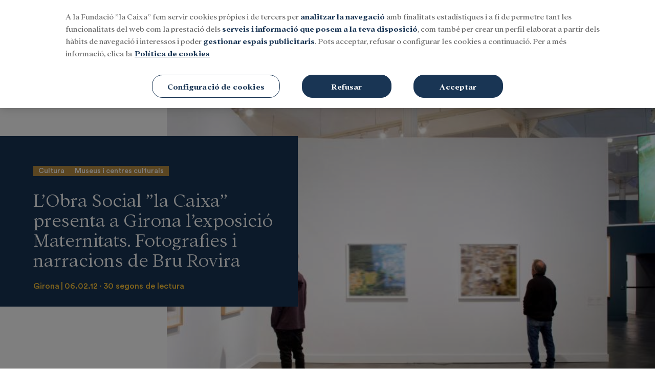

--- FILE ---
content_type: text/html; charset=UTF-8
request_url: https://mediahub.fundacionlacaixa.org/ca/cultura-ciencia/cultura/museus-centres-culturals/2012-02-06/lobra-social-caixa-presenta-girona-lexposicio-maternitats-fotografies-narracions-bru-rovira-3750.html
body_size: 32986
content:
<!DOCTYPE html>
<html>
    <head>
        <meta http-equiv="Content-Type" content="text/html; charset=utf-8" />
                    <meta name="viewport" content="width=device-width,user-scalable=yes" />
                                    

                <link href="https://mediahub.fundacionlacaixa.org/ca/cultura-ciencia/cultura/museus-centres-culturals/2012-02-06/lobra-social-caixa-presenta-girona-lexposicio-maternitats-fotografies-narracions-bru-rovira-3750.html" rel="canonical">
    
            <html lang="ca">
<meta charset="utf-8" />
<meta http-equiv="X-UA-Compatible" content="IE=edge" />
<title>La Obra Social ”la Caixa” presenta en Girona la exposición Maternidades. Fotografías y narraciones de Bru Rovira | MediaHub de la Fundació "la Caixa"</title>
<meta name="description" content='La exposición Maternidades, que se podrá ver en CaixaForum Girona del 7 de febrero al 15 de abril de 2012, es un proyecto compuesto por una serie de fotografías instantáneas realizadas en todo el mundo donde los protagonistas son las madres con sus hijos. El Programa de Cooperación Internacional de la Obra Social ”la Caixa” […] | MediaHub de la Fundació "la Caixa"'>
<meta property="og:url" content="https://mediahub.fundacionlacaixa.org/ca/cultura-ciencia/cultura/museus-centres-culturals/2012-02-06/lobra-social-caixa-presenta-girona-lexposicio-maternitats-fotografies-narracions-bru-rovira-3750.html" data-page-subject="true" />
<meta property="og:type" content="article" data-page-subject="true" />
<meta property="og:site_name" content='MediaHub de la Fundació "la Caixa"'/>
<meta property="og:title" content='La Obra Social ”la Caixa” presenta en Girona la exposición Maternidades. Fotografías y narraciones de Bru Rovira | MediaHub de la Fundació "la Caixa"' data-page-subject="true" />
<meta property="og:description" content="La exposición Maternidades, que se podrá ver en CaixaForum Girona del 7 de febrero al 15 de abril de 2012, es un proyecto compuesto por una serie de fotografías instantáneas realizadas en todo el mundo donde los protagonistas son las madres con sus hijos. El Programa de Cooperación Internacional de la Obra Social ”la Caixa” […]"/>
<meta property="og:image" content="https://imagenes-mediahub.fundacionlacaixa.org/files/og_thumbnail/uploads/2024/01/24/65b156efb7ae3.jpeg">
<meta property="fb:app_id" content="" />
<meta name="twitter:card" content="summary_large_image">
<meta name="twitter:site" content='MediaHub de la Fundació "la Caixa"'/>
<meta name="twitter:title" content='La Obra Social ”la Caixa” presenta en Girona la exposición Maternidades. Fotografías y narraciones de Bru Rovira | MediaHub de la Fundació "la Caixa"'>
<meta name="twitter:description" content="La exposición Maternidades, que se podrá ver en CaixaForum Girona del 7 de febrero al 15 de abril de 2012, es un proyecto compuesto por una serie de fotografías instantáneas realizadas en todo el mundo donde los protagonistas son las madres con sus hijos. El Programa de Cooperación Internacional de la Obra Social ”la Caixa” […]">
<meta name="twitter:image" content="https://imagenes-mediahub.fundacionlacaixa.org/files/og_thumbnail/uploads/2024/01/24/65b156efb7ae3.jpeg">
<link href="https://mediahub.fundacionlacaixa.org/ca/cultura-ciencia/cultura/museus-centres-culturals/2012-02-06/lobra-social-caixa-presenta-girona-lexposicio-maternitats-fotografies-narracions-bru-rovira-3750.html" rel="alternate" hreflang="ca">


                    

    <link rel="stylesheet" type="text/css" href="https://mediahub.fundacionlacaixa.org/assets/screen.af54887596af0a518314.css?1750239464"/>


                
            <script type="application/ld+json">
            [{"publisher":{"@context":"https:\/\/schema.org","@type":"NewsMediaOrganization","name":"MediaHub Fundaci\u00f3n La Caixa","image":"https:\/\/mediahub.fundacionlacaixa.org\/images\/logo_es.jpeg","foundingDate":"20XX\/XX\/XX","missionCoveragePrioritiesPolicy":"https:\/\/mediahub.fundacionlacaixa.org\/buenas-practicas\/#mision","ethicsPolicy":"https:\/\/mediahub.fundacionlacaixa.org\/buenas-practicas\/#codigo-etico","verificationFactCheckingPolicy":"https:\/\/mediahub.fundacionlacaixa.org\/buenas-practicas\/#verificacion","unnamedSourcesPolicy":"https:\/\/mediahub.fundacionlacaixa.org\/buenas-practicas\/#fuentes","correctionsPolicy":"https:\/\/mediahub.fundacionlacaixa.org\/buenas-practicas\/#correcciones","noBylinesPolicy":"https:\/\/mediahub.fundacionlacaixa.org\/buenas-practicas\/#firma","actionableFeedbackPolicy":"https:\/\/mediahub.fundacionlacaixa.org\/buenas-practicas\/#lectores","diversityPolicy":"https:\/\/mediahub.fundacionlacaixa.org\/buenas-practicas\/#diversidad","diversityStaffingReport":"https:\/\/mediahub.fundacionlacaixa.org\/buenas-practicas\/#diversidad","masthead":"https:\/\/mediahub.fundacionlacaixa.org\/buenas-practicas\/#estructura","ownershipFundingInfo":"https:\/\/mediahub.fundacionlacaixa.org\/buenas-practicas\/#codigo-etico","contactPoint":{"@type":"ContactPoint","contactType":"Newsroom Contact","email":""},"address":{"name":"MediaHub Fundaci\u00f3n La Caixa","telephone":"XXX XXX XXX","email":"","@type":"PostalAddress","addressLocality":"","postalCode":"","streetAddress":"","url":"https:\/\/mediahub.fundacionlacaixa.org","sameAs":["https:\/\/www.facebook.com\/fundlacaixa\/","https:\/\/twitter.com\/fundlacaixa","https:\/\/www.youtube.com\/user\/laCaixaTV","https:\/\/www.linkedin.com\/company\/la-caixa\/"]},"memberof":{"@type":"Organization","name":"MediaHub Fundaci\u00f3n La Caixa","logo":"https:\/\/mediahub.fundacionlacaixa.org\/images\/logo_es.jpeg"}}}]
        </script>
    
            <!-- OneTrust Cookies Consent Notice start for mediahub.fundacionlacaixa.org -->
<script type="text/javascript"
    src="https://cdn.cookielaw.org/consent/29976422-32de-4809-8c7b-930101da7437/OtAutoBlock.js"></script>
<script src="https://cdn.cookielaw.org/scripttemplates/otSDKStub.js" data-document-language="true"
    type="text/javascript" charset="UTF-8" data-domain-script="29976422-32de-4809-8c7b-930101da7437"></script>
<script type="text/javascript">
    function OptanonWrapper() {
        var logoElement = document.getElementsByClassName("ot-pc-logo");
        var logoImage = "https://files.fundacionlacaixa.org/logos/logo_en.png";
        if (document.documentElement.lang == "es-ES") { logoImage = "https://files.fundacionlacaixa.org/logos/logo_es.png"; }
        else if (document.documentElement.lang == "ca-ES") { logoImage = "https://files.fundacionlacaixa.org/logos/logo_cat.png"; }
        else if (document.documentElement.lang == "pt-PT") { logoImage = "https://files.fundacionlacaixa.org/logos/logo_pt.png"; }
        logoElement[0].style.backgroundImage = "url(" + logoImage + ")";
    }
</script>
<!-- OneTrust Cookies Consent Notice end for mediahub.fundacionlacaixa.org -->
        <script>
    window.dataLayer = window.dataLayer || [];
</script>
<!-- Google Tag Manager -->
<script>(function(w,d,s,l,i){w[l]=w[l]||[];w[l].push({'gtm.start':
new Date().getTime(),event:'gtm.js'});var f=d.getElementsByTagName(s)[0],
j=d.createElement(s),dl=l!='dataLayer'?'&l='+l:'';j.async=true;j.src=
'https://www.googletagmanager.com/gtm.js?id='+i+dl;f.parentNode.insertBefore(j,f);
})(window,document,'script','dataLayer','GTM-K3RBKD8M');</script>
<!-- End Google Tag Manager -->


            <script>
    var connection_ps = "admin-mediahub.fundacionlacaixa.org";
</script>

<script type="text/javascript" src="https://mediahub.fundacionlacaixa.org/assets/global.5dc4d64cb5d12f65d59c.bundle.js?1752570512" defer></script>



                <script type="application/ld+json">{"@context":"https:\/\/schema.org","@type":"NewsArticle","headline":"L\u2019Obra Social \u201dla Caixa\u201d presenta a Girona l\u2019exposici\u00f3 Maternitats. Fotografies i narracions de Bru Rovira","description":"L'exposici\u00f3 Maternitats, que es podr\u00e0 veure a CaixaForum Girona del 7 de febrer al 15 d'abril de 2012, \u00e9s un projecte composat per una s\u00e8rie de fotografies instant\u00e0nies fetes arreu del m\u00f3n on els protagonistes s\u00f3n les mares amb els seus fills.","articleSection":"Museus i centres culturals","datePublished":"2012-02-06T13:00:44+0100","dateModified":"2012-02-06T13:00:44+0100","author":{"@type":"Person","name":"User Admin"},"locationCreated":{"@type":"Place","name":"Girona"},"mainEntityOfPage":{"@type":"WebPage","@id":"https:\/\/mediahub.fundacionlacaixa.org\/ca\/cultura-ciencia\/cultura\/museus-centres-culturals\/2012-02-06\/lobra-social-caixa-presenta-girona-lexposicio-maternitats-fotografies-narracions-bru-rovira-3750.html"},"publisher":{"@type":"Organization","name":"MediaHub Fundaci\u00f3n La Caixa","logo":{"@type":"ImageObject","@id":"#logoImage","url":"https:\/\/mediahub.fundacionlacaixa.org\/logo.jpg","height":"xx","width":"xx"}}}</script>
            <script type="application/ld+json">{"@context":"https:\/\/schema.org","@type":"BreadcrumbList","itemListElement":[{"@type":"ListItem","position":1,"name":"Inicio","item":"https:\/\/https:\/\/mediahub.fundacionlacaixa.org"},{"@type":"ListItem","position":2,"name":"Ca","item":"https:\/\/https:\/\/mediahub.fundacionlacaixa.org\/ca"},{"@type":"ListItem","position":3,"name":"Cultura-ciencia","item":"https:\/\/https:\/\/mediahub.fundacionlacaixa.org\/ca\/cultura-ciencia"},{"@type":"ListItem","position":4,"name":"Cultura","item":"https:\/\/https:\/\/mediahub.fundacionlacaixa.org\/ca\/cultura-ciencia\/cultura"},{"@type":"ListItem","position":5,"name":"Museus-centres-culturals","item":"https:\/\/https:\/\/mediahub.fundacionlacaixa.org\/ca\/cultura-ciencia\/cultura\/museus-centres-culturals"},{"@type":"ListItem","position":6,"name":"2012-02-06","item":"https:\/\/https:\/\/mediahub.fundacionlacaixa.org\/ca\/cultura-ciencia\/cultura\/museus-centres-culturals\/2012-02-06"},{"@type":"ListItem","position":7,"name":"Lobra-social-caixa-presenta-girona-lexposicio-maternitats-fotografies-narracions-bru-rovira-3750","item":"https:\/\/https:\/\/mediahub.fundacionlacaixa.org\/ca\/cultura-ciencia\/cultura\/museus-centres-culturals\/2012-02-06\/lobra-social-caixa-presenta-girona-lexposicio-maternitats-fotografies-narracions-bru-rovira-3750.html"}],"@graph":[{"@type":"ImageObject","@id":"#openingImage","url":"https:\/\/imagenes-mediahub.fundacionlacaixa.org\/files\/article_main_microformat\/uploads\/2024\/01\/24\/65b156efb7ae3.jpeg","contentUrl":"https:\/\/mediahub.fundacionlacaixa.org","caption":"","inLanguage":"","width":3000,"height":1367}]}</script>
                    <script type="text/javascript" src="https://mediahub.fundacionlacaixa.org/assets/article.57a380d27e262b9587e9.bundle.js?1752570512" defer></script>

        <script language="JavaScript" type="text/javascript">
    window.mhDataLayer = window.mhDataLayer || {};
    window.mhDataLayer.content_id="3751";
    window.mhDataLayer.parent_id="3750";
    window.mhDataLayer.page_title="l’obra social ”la caixa” presenta a girona l’exposició maternitats. fotografies i narracions de bru rovira";
    window.mhDataLayer.page_type="topical";
    window.mhDataLayer.page_location="https://mediahub.fundacionlacaixa.org/ca/cultura-ciencia/cultura/museus-centres-culturals/2012-02-06/lobra-social-caixa-presenta-girona-lexposicio-maternitats-fotografies-narracions-bru-rovira-3750.html";
    window.mhDataLayer.login_type="no logado";
    window.mhDataLayer.user_id=undefined;
    window.mhDataLayer.es_embargo=false;
</script>


                    <link rel="shortcut icon" href="https://sites.fundacionlacaixa.org/favicons/favicon.ico" />
                        </head>
    <body     
    class="article-page"
>
                    <!-- Google Tag Manager (noscript) -->
<noscript><iframe src="https://www.googletagmanager.com/ns.html?id=GTM-K3RBKD8M"
height="0" width="0" style="display:none;visibility:hidden"></iframe></noscript>
<!-- End Google Tag Manager (noscript) -->

    
    
    <header class="c-header">
        
	<div class="o-container">
                    <div class="c-header__top">
	<div class="o-container">
		<button type="button" class="c-header__btn" data-type="menu" aria-label="Menu">
			<span></span>
			<span></span>
			<span></span>
			<span class="sr-only">Menu</span>
		</button>
		<!-- START: c-header__brand -->
		<div class="c-header__brand">
			<a href="/ca/" title="">
				<span class="sr-only">Fundación La Caixa</span>
				<div class="c-header__brand-caixa">
					<svg  version="1.1" id="Capa_1" xmlns="http://www.w3.org/2000/svg" xmlns:xlink="http://www.w3.org/1999/xlink" x="0px" y="0px" viewbox="0 0 420 80" style="enable-background:new 0 0 420 80;" xml:space="preserve">
	<style type="text/css">
		.st0 {
			fill: #FCEE21;
		}
		.st1 {
			fill: #1D1D1B;
		}
		.st2 {
			fill: #009EE2;
		}
		.st3 {
			fill: #FFCB00;
		}
		.st4 {
			fill: #E20613;
		}
		.st5 {
			fill: #FFFFFF;
		}
		.st6 {
			fill-rule: evenodd;
			clip-rule: evenodd;
			fill: #1D1D1B;
		}
		.st7 {
			fill-rule: evenodd;
			clip-rule: evenodd;
		}
		.st8 {
			fill-rule: evenodd;
			clip-rule: evenodd;
			fill: #FFFFFF;
		}
		.st9 {
			fill: #009DDF;
		}
		.st10 {
			fill: #E1001A;
		}
		.st11 {
			fill-rule: evenodd;
			clip-rule: evenodd;
			fill: #1A171B;
		}
		.st12 {
			fill: #1A171B;
		}
	</style>
	<g>
		<g>
			<g>
				<g>
					<path class="st9" d="M78.1,13.4c-0.2,4-3.5,6.7-5.2,10.1c-0.7,2-2.5,3.2-3.7,5c-1.1,1.2-2.2,2.4-3.2,3.7
											c0.2,0.9,1.2,1.2,1.7,1.9c1.3,0.8,1.4,2.2,2.5,3.1c0.7,0,0.7,1,1.4,0.9c1.5,1.6,2.7,3.3,4,5.1c0.2,0.6,0.5,1.2,1,1.7
											c1,1.4,1.8,3,2.8,4.5c0.1,1.6,1.5,2.7,2,4.3c0.6,0.8,0.9,1.8,1.4,2.6c0.9,1.9,1.5,3.9,2.5,5.8c0.2,0.4-0.1,0.9-0.3,1.2
											c-0.4,0.3-0.7-0.3-1.2-0.2c-2.3-0.9-4.5-2.1-6.7-3.4c-2.2-1.8-4.7-3.1-6.8-4.9c-0.9-0.2-1.2-1.2-2-1.6c-2.1-1.3-3.8-3.2-5.9-4.4
											c-1-0.7-1.9-1.4-2.9-2.2c-0.7-0.1-1-0.9-1.7-1.2c-1.6-1-3-2.3-4.7-3.2c-0.1,0.2,0,0.6-0.1,0.8c-1.1,1-0.8,2.7-1.6,3.8
											c0,1.7-1.2,2.9-1.7,4.4c-1.3,2.4-2.5,4.8-3.9,7.2c-1.8,2.4-2.8,5.4-5.4,7.3c-0.6,0.7-1.2,1.1-1.9,1.5c-0.3-0.1-0.8,0-0.9-0.4
											c-0.3-0.6,0.1-1.5-0.3-2c0.4-0.8,0.1-1.8,0.3-2.7l-0.1-0.4c0-1.2,0.6-2.3,0.4-3.6c0.3-0.8,0.5-1.7,0.6-2.6
											c0.4-1.1,0.7-2.2,0.9-3.4c0.4-0.7,0.5-1.6,0.4-2.4c0.3-0.7,0.3-1.6,1.1-2.2c0.1-0.5,0-1,0.1-1.5c0.8-2.3,1.7-4.6,2.3-7
											c0-0.2-0.2-0.2-0.3-0.3c-1.7-0.1-3.2,0.3-4.8-0.2c-2.6,0-5.1-0.4-7.6-0.9c-1-0.2-2.2-0.1-3.1-0.7c-0.6,0-1.3,0.1-1.8-0.2
											c-1.2-0.6-2.6-0.5-3.7-1.1c-0.9,0.1-1.5-0.5-2.3-0.5c-0.8,0.1-1.2-0.6-1.7-1V34c1.4-1.9,3.7-2.5,5.7-3.2c2-0.6,4.3-0.7,6.4-1.1
											c1.3-0.2,2.8,0.1,4.1-0.1c2.4,0.1,4.7,0.5,7.1,0.5c0.8,0.1,1.5,0.5,2.3,0.5l0-0.3l-2.2-3.1c-0.9-2-2.4-3.7-2.9-5.8
											c-0.5-0.6,0-1.6-0.4-2.2c0-0.3,0.2-0.5,0.4-0.8c0.5-0.2,1,0.1,1.5-0.2c1.4,0.3,2.8,0.9,4.2,1.1c1.5,0.6,3,1.2,4.4,2.2
											c1.7,1.2,3.7,2,5,3.8c0.3,0.3,0.9,0.4,1.3,0.3c0.4-0.1,0.5-0.5,0.9-0.7c1.8-1.1,3.7-1.7,5.5-3c0.7-0.7,1.8-0.8,2.3-1.8
											c0.5-0.3,1-0.6,1.6-0.7c1-0.7,2-1.5,3.1-2c0.6-0.1,1-0.4,1.5-0.7c1.8-1,3.6-1.8,5.3-2.9c0.4-1,1.5-0.8,2.3-1
											C77.4,13,77.9,12.9,78.1,13.4z"/>
					<path class="st3" d="M36,40.9c0.6,0.4,0.5,1.2,1,1.6l0.3,1.8l-1.3,1.9c-1.6,0.8-4,1.2-5.5-0.1c-0.8-0.8-1.1-1.9-0.8-3l0.6-1.6
											c0.3-0.2,0.8-0.3,1-0.7c0.8-0.5,1.8-0.4,2.7-0.6C34.7,40.3,35.7,39.9,36,40.9z"/>
					<path class="st10" d="M31.8,51.2c0.5,0,0.9,0.4,1.4,0.3c0.7,0.3,0.6,1.1,1.3,1.3c0.5,1.1,0.9,2.2,1.2,3.4
										c-0.2,0.7,0.4,1.1,0.2,1.7L36,58c0,0.7-0.1,1.4-0.3,2c0.1,1.2-0.5,2.2-1,3.2c-0.4,0.2-0.5,0.9-1,0.8c-0.9,0.3-1,1.6-2.1,1.5
										c-0.7,0.5-1.7,0.2-2.5,0.3c-0.5-0.3-1.2-0.2-1.5-0.6c-0.9-0.3-1.6-1-2.4-1.6c-0.3-0.6-0.9-0.9-1-1.6c0.3-0.8-0.3-1.6-0.1-2.5
										L24,58l0.5-2.4c0.9-0.5,0.7-1.6,1.6-1.9c0.6-1.3,1.9-1.6,3-2.2c0.4-0.1,0.9,0.1,1.2-0.2C30.8,51.1,31.3,51.7,31.8,51.2z"/>
				</g>
				<g>
					<rect x="101.1" y="57" class="st11" width="299.6" height="0.6"/>
					<rect x="101.1" y="57.6" class="st11" width="299.6" height="0.6"/>
				</g>
			</g>
		</g>
		<g>
			<g>
				<path class="st12" d="M100.2,21.6h15.6c0.9,0,1.6-0.2,2.7-0.6c0,1.1-0.1,2-0.1,2.9c0,0.8,0,1.6,0.1,2.3H117
									c-0.6-1.8-1.9-2.7-4-2.7h-5.6c0,3.2-0.1,6.7-0.1,10.4h5.5c1.5,0,2.9-0.4,3.1-2.1h1.3c0,1.1-0.1,2.2-0.1,3.4c0,1,0,2,0.1,3h-1.3
									c-0.4-1.8-1.6-2.3-3.1-2.3h-5.5c0,3.1,0,6.5,0,9.9c0,1.3,0.9,2.2,2.4,2.2v0.9c-1.5,0-2.9-0.2-4.4-0.2c-1.5,0-2.9,0.2-4.4,0.2
									v-0.9c1.6-0.3,2.2-0.9,2.2-2.5v-7.9c0-4.7-0.6-10.5-0.6-12.9c0-1.3-0.9-1.8-2.3-2.2V21.6z"/>
				<path class="st12" d="M122,32.6c1.1,0.1,2.2,0.1,3.4,0.1c1.1,0,2.2,0,3.3-0.1v0.8c-1.3,0.3-1.6,0.7-1.6,1.8
									c0,0.9,0.1,2.6,0.1,4.1v3.1c0,3,1.5,4.3,4.2,4.3c1,0,2.1-0.3,2.9-0.9V35.2c0-0.9-0.2-1.5-1.4-1.8v-0.8c1.2,0.2,2.3,0.1,3.5,0.1
									c0.9,0,1.9,0,2.9-0.1v0.8c-0.8,0.3-1.2,0.7-1.2,1.8V45c0,1.6,0.4,2.1,1.2,2.1c0.4,0,0.6-0.1,1-0.3l0.3,0.7
									c-0.4,0.2-3.4,1.6-3.7,1.6c-0.4,0-2.2-1.5-2.5-2c-1.1,0.9-3.6,2-5.1,2c-3.9,0-5.8-2.7-5.8-6.3v-3.6c0-1.6-0.1-3.1-0.1-4
									c0-1.3-0.2-1.8-1.2-1.8V32.6z"/>
				<path class="st12" d="M142.6,34.1c2.3-0.4,3.7-1,5.2-2h0.8c0,0.7,0,1.3-0.1,2c1.4-0.9,3.1-1.9,4.8-1.9c3.9,0,5.4,2.3,5.4,5.6v8.3
									c0,1.2,0.3,1.5,1.4,1.8v0.8c-1,0-1.9-0.1-2.9-0.1c-1.3,0-2.5,0.1-3.7,0.1V48c1.1-0.2,1.4-0.5,1.4-1.8v-6.8c0-2.1-0.4-5-3.2-5
									c-0.8,0-3.3,0.4-3.3,1.8c0,1.5-0.1,3.7-0.1,6.7v3.2c0,1.4,0.4,1.7,1.4,1.8v0.8c-1.1,0-2.2-0.1-3.4-0.1c-1.1,0-2.2,0.1-3.3,0.1V48
									c1-0.4,1.4-0.5,1.4-1.8v-3.8c0-2.3-0.2-4.4-0.2-5.6c0-1.1-0.5-1.8-1.7-1.8V34.1z"/>
				<path class="st12" d="M179.7,21c0,3.1-0.2,7.4-0.2,13.1v9.7c0,1.4,0.3,2.2,1.2,2.2c0.5,0,0.8-0.1,1.1-0.3l0.6,0.6
									c-1.4,0.9-2.8,2-3.6,2.9c-1.3-0.4-2.4-1.4-3-2.6l-2.3,2c-0.7,0.4-1.4,0.6-2.7,0.6c-4.8,0-7.9-3.7-7.9-8.4c0-5.4,3.7-8.6,8.7-8.6
									c1.3,0,2.7,0.4,4,1v-5.8c0-2.2-1-2.7-2-2.9v-0.8c1.9-0.5,4.3-1.6,5.2-2.7H179.7z M175.8,39c0-3.7-1.1-5.3-4.2-5.3
									c-3.1,0-4.3,3.3-4.3,6c0,3.2,2,7.1,5.4,7.1c1.1,0,2.1-0.4,3.2-1.4V39z"/>
				<path class="st12" d="M185.4,36.6v-3.7c1.6-0.5,3.2-0.7,5.1-0.7c3.5,0,6.5,0.9,6.5,4.9c0,1.4-0.1,3.4-0.2,5.7v1.4
									c0,1.8,0.3,2.3,1.2,2.3c0.2,0,0.6-0.1,0.8-0.2l0.6,0.6l-2.9,2.4c-1.5-0.2-2.7-0.9-3.1-1.9c-1.3,1-2.6,1.9-4.3,1.9
									c-2.7,0-5.3-1.6-5.3-4.5c0-4.2,4-5.8,7.5-5.8c0.6,0,1.3,0.1,1.8,0.1c0-2.1-0.2-4.5-2.8-4.5c-1.9,0-2.9,0.6-3.9,2.1H185.4z
									 M193,40.4c-0.4-0.1-1.2-0.2-1.9-0.2c-1.8,0-3.7,0.9-3.7,3.4c0,1.8,1.4,3.2,3.1,3.2c1.2,0,2-0.3,2.6-0.7L193,40.4z"/>
				<path class="st12" d="M216.1,37.1H215c-0.8-2-2.3-3.4-4.4-3.4c-3.6,0-5.1,3.3-5.1,6.5c0,3.3,2.4,7,6.3,7c1.8,0,3.2-0.7,4.3-1.9
									l0.7,0.2l-1.2,2.9c-1.6,0.5-3.2,0.8-5.4,0.8c-6.3,0-9-4.8-9-8.5c0-3.7,2.7-8.5,9-8.5c1.9,0,3.8,0.4,5.5,1L216.1,37.1z"/>
				<path class="st12" d="M224.5,32.2c0,1.6,0.2,5.1,0.2,8.3v5.7c0,1.3,0.6,1.5,1.5,1.8v0.8c-1.2,0-2.4-0.1-3.5-0.1
									c-1.1,0-2.1,0.1-3.2,0.1V48c0.9-0.2,1.4-0.4,1.4-1.8v-4.9c0-2.8-0.2-4.4-0.5-5.2c-0.3-0.8-0.7-1.1-1.6-1.2v-0.8
									c1.8-0.4,3.9-1.2,5.1-2H224.5z M222.5,25.6c1.1,0,2.1,0.8,2.1,2c0,1.2-1,2-2.1,2c-1.1,0-2.2-0.8-2.2-2
									C220.4,26.4,221.4,25.6,222.5,25.6z"/>
				<path class="st12" d="M237.4,32.2c6.3,0,9,4.8,9,8.5c0,3.7-2.7,8.5-9,8.5c-6.3,0-9-4.8-9-8.5C228.4,37,231.1,32.2,237.4,32.2z
								 M237.4,47.6c3.6,0,4.8-3.3,4.8-6.9c0-3.6-1.2-6.9-4.8-6.9s-4.8,3.3-4.8,6.9C232.7,44.3,233.9,47.6,237.4,47.6z M235,29.9
								l5.4-6.1c0.4-0.5,0.9-0.6,1.5-0.6c0.8,0,1.4,0.5,1.4,1.5c0,0.7-0.7,1.2-1.3,1.6l-5.2,3.6H235z"/>
			</g>
			<g>
				<path class="st12" d="M270.1,23.4c1.4-0.2,4.5-1.3,5.5-2.4h0.8c0,2.1-0.2,5.9-0.2,9.5v15.2c0,1.3,0.3,2,1.5,2.2v0.8
									c-1.2,0-2.4-0.1-3.5-0.1c-1.1,0-2.2,0.1-3.4,0.1V48c1.3-0.2,1.6-0.9,1.6-1.8V33.5c0-2.3-0.2-5.2-0.3-6.7c-0.1-1.6-0.7-2.5-2-2.5
									V23.4z"/>
				<path class="st12" d="M281.8,36.6v-3.7c1.6-0.5,3.2-0.7,5-0.7c3.5,0,6.5,0.9,6.5,4.8c0,1.4-0.1,3.4-0.2,5.7v1.4
									c0,1.8,0.3,2.3,1.2,2.3c0.2,0,0.6-0.1,0.8-0.2l0.6,0.6l-2.9,2.4c-1.5-0.2-2.7-0.9-3.1-1.9c-1.3,1-2.6,1.9-4.3,1.9
									c-2.7,0-5.3-1.6-5.3-4.5c0-4.2,4-5.8,7.5-5.8c0.6,0,1.3,0.1,1.8,0.1c0-2.1-0.2-4.5-2.8-4.5c-1.9,0-2.9,0.6-3.9,2.1H281.8z
									 M289.4,40.4c-0.4-0.1-1.2-0.2-1.9-0.2c-1.8,0-3.7,0.9-3.7,3.4c0,1.8,1.4,3.2,3.1,3.2c1.2,0,2-0.3,2.6-0.7L289.4,40.4z"/>
				<path class="st12" d="M329.1,27.8h-1.6c-1.2-3.7-5-5.1-8.4-5.1c-6.8,0-9.6,5.5-9.6,12.1c0,11,8,12.9,11.2,12.9
									c3.2,0,6-1.4,7.7-4.1l1.2,0.5l-1.2,4.3c-3.1,0.6-5.1,0.9-7.6,0.9c-11.7,0-16.8-7.2-16.8-14.2c0-8.1,6.2-14,15-14
									c5.1,0,7,0.9,9.8,1.6L329.1,27.8z"/>
				<path class="st12" d="M333.2,36.6v-3.7c1.6-0.5,3.2-0.7,5-0.7c3.5,0,6.5,0.9,6.5,4.8c0,1.4-0.1,3.4-0.2,5.7v1.4
									c0,1.8,0.3,2.3,1.2,2.3c0.2,0,0.5-0.1,0.8-0.2l0.6,0.6l-2.9,2.4c-1.5-0.2-2.7-0.9-3.1-1.9c-1.3,1-2.6,1.9-4.3,1.9
									c-2.7,0-5.3-1.6-5.3-4.5c0-4.2,4-5.8,7.5-5.8c0.6,0,1.3,0.1,1.8,0.1c0-2.1-0.2-4.5-2.8-4.5c-1.9,0-2.9,0.6-3.9,2.1H333.2z
									 M340.8,40.4c-0.4-0.1-1.2-0.2-1.9-0.2c-1.8,0-3.7,0.9-3.7,3.4c0,1.8,1.4,3.2,3.1,3.2c1.2,0,2-0.3,2.6-0.7L340.8,40.4z"/>
				<path class="st12" d="M354.9,32.2c0,1.6,0.2,5.1,0.2,8.3v5.7c0,1.3,0.6,1.5,1.5,1.8v0.8c-1.2,0-2.3-0.1-3.5-0.1
									c-1.1,0-2.1,0.1-3.2,0.1V48c0.9-0.2,1.4-0.4,1.4-1.8v-4.9c0-2.8-0.2-4.4-0.6-5.2c-0.3-0.8-0.7-1.1-1.6-1.2v-0.8
									c1.8-0.4,3.9-1.2,5-2H354.9z M353,25.6c1.1,0,2.2,0.8,2.2,2c0,1.2-1,2-2.2,2c-1.1,0-2.1-0.8-2.1-2
									C350.8,26.4,351.8,25.6,353,25.6z"/>
				<path class="st12" d="M358.5,48c1.3-0.2,2.1-1.2,2.6-1.8l3.8-4.9l-4.5-6.1c-0.7-1-1-1.3-2.1-1.8v-0.8c1.2,0,2.4,0.1,3.6,0.1
									c1.2,0,2.3-0.1,3.5-0.1v0.8c-0.5,0.2-0.8,0.3-0.8,0.9c0,0.3,0.1,0.8,0.5,1.3l2.1,2.9l1.9-2.5c0.4-0.5,0.6-1,0.6-1.3
									c0-0.7-0.5-1-1.1-1.3v-0.8c1.1,0,2.1,0.1,3.1,0.1c1,0,2.1-0.1,3.1-0.1v0.8c-1.5,0.4-2.4,1.3-3.2,2.4l-3.3,4.2l4.2,5.9
									c0.6,0.8,1.5,1.8,2.5,2.1v0.8c-1.2,0-2.3-0.1-3.5-0.1c-1.2,0-2.3,0.1-3.5,0.1V48c0.4,0,0.8-0.5,0.8-0.9c0-0.2-0.3-0.9-0.6-1.3
									l-2.1-3l-2.1,2.9c-0.2,0.4-0.5,1.1-0.5,1.4c0,0.6,0.3,0.8,0.8,0.9v0.8c-1,0-2.1-0.1-3.1-0.1c-0.9,0-1.7,0.1-2.5,0.1V48z"/>
				<path class="st12" d="M378.1,36.6v-3.7c1.6-0.5,3.2-0.7,5.1-0.7c3.5,0,6.5,0.9,6.5,4.8c0,1.4-0.1,3.4-0.2,5.7v1.4
								c0,1.8,0.3,2.3,1.2,2.3c0.2,0,0.5-0.1,0.8-0.2l0.6,0.6l-2.9,2.4c-1.5-0.2-2.7-0.9-3.1-1.9c-1.3,1-2.6,1.9-4.3,1.9
								c-2.7,0-5.3-1.6-5.3-4.5c0-4.2,3.9-5.8,7.5-5.8c0.6,0,1.3,0.1,1.8,0.1c0-2.1-0.2-4.5-2.8-4.5c-1.9,0-2.9,0.6-3.9,2.1H378.1z
								 M385.8,40.4c-0.4-0.1-1.2-0.2-1.9-0.2c-1.8,0-3.7,0.9-3.7,3.4c0,1.8,1.4,3.2,3.1,3.2c1.2,0,2-0.3,2.6-0.7L385.8,40.4z"/>
			</g>
			<g>
				<path class="st1" d="M268,22.3c1,3.4-1.6,5.9-2.5,8.9c-0.2,0.4-0.9,0.2-1.3,0.2l-0.1-0.3c0.3-2.3,2.2-4.5,1.1-7
									c-0.3-1-2.1-1-1.6-2.2c0.3-0.4,0.3-1.1,0.9-1C265.9,20.9,267.7,20.8,268,22.3z"/>
				<path class="st1" d="M262.4,22.3c1,3.4-1.6,5.9-2.5,8.9c-0.2,0.4-0.9,0.2-1.3,0.2l-0.1-0.3c0.3-2.3,2.2-4.5,1.1-7
									c-0.3-1-2.1-1-1.6-2.2c0.3-0.4,0.3-1.1,0.9-1C260.3,20.9,262.1,20.8,262.4,22.3z"/>
				<path class="st1" d="M401.8,22.3c1,3.4-1.6,5.9-2.5,8.9c-0.2,0.4-0.9,0.2-1.3,0.2l-0.1-0.3c0.3-2.3,2.2-4.5,1.1-7
									c-0.3-1-2.1-1-1.6-2.2c0.3-0.4,0.3-1.1,0.9-1C399.7,20.9,401.5,20.8,401.8,22.3z"/>
				<path class="st1" d="M396.2,22.3c1,3.4-1.6,5.9-2.5,8.9c-0.2,0.4-0.9,0.2-1.3,0.2l-0.1-0.3c0.3-2.3,2.2-4.5,1.1-7
								c-0.3-1-2.1-1-1.6-2.2c0.3-0.4,0.3-1.1,0.9-1C394.1,20.9,395.9,20.8,396.2,22.3z"/>
			</g>
		</g>
	</g>
</svg>
				</div>
				<div class="c-header__brand-mediahub">
					<svg width="179" height="28" viewbox="0 0 179 28" fill="none" xmlns="http://www.w3.org/2000/svg">
						<path fill-rule="evenodd" clip-rule="evenodd" d="M34.9004 26.4219V27.59H22.3124V26.4219C24.3389 26.0314 25.5867 25.9552 25.4694 23.3424L24.8455 6.19488L16.4277 27.59H15.2585L6.72349 7.79328L6.0609 23.3424C5.94364 25.9552 7.26881 26.0314 9.48995 26.4219V27.59H0.722656V26.4219C2.74912 26.0314 3.99573 25.9552 4.113 23.3424L4.81429 7.28666C4.93041 4.67389 3.56653 4.59762 1.54007 4.20712V3.03906H11.0883C11.2443 3.93503 11.7908 4.90956 12.2963 6.03891L17.9476 19.212L23.0524 6.03891C23.4816 4.90956 23.9496 3.93503 24.1055 3.03906H34.0819V4.20712C32.0554 4.59762 30.7701 4.67389 30.8862 7.28666L31.5875 23.3424C31.7048 25.9552 32.874 26.0314 34.9004 26.4219" fill="#1D1D1B"/>
						<path fill-rule="evenodd" clip-rule="evenodd" d="M41.8299 17.1438H47.5587C48.0653 14.4547 47.364 11.6882 45.103 11.6882C43.2724 11.6882 41.8299 13.4028 41.8299 17.1438M52.1569 23.1844L52.9766 23.847C52.0408 26.379 49.2732 27.9386 45.5721 27.9386C40.0756 27.9386 36.0625 24.5483 36.0625 19.053C36.0625 13.3641 40.5048 10.0898 45.415 10.0898C51.4169 10.0898 54.4179 14.9613 52.7819 18.741H41.9472C42.4151 22.4831 44.5975 24.8204 47.9093 24.8204C49.5851 24.8204 51.3782 24.1977 52.1569 23.1844" fill="#1D1D1B"/>
						<path fill-rule="evenodd" clip-rule="evenodd" d="M68.9133 22.0168V13.2097C68.4454 12.3513 67.3934 11.6898 65.951 11.6898C63.3792 11.6898 61.2753 13.9098 61.2753 18.2759C61.2753 22.2502 63.1458 24.9393 65.6003 24.9393C67.4321 24.9393 68.4841 23.3807 68.9133 22.0168M77.1364 26.4204V27.5896H69.3413L69.6533 24.0422H69.0692C67.9 26.0299 65.7563 27.9403 62.8726 27.9403C59.4435 27.9403 55.3906 25.3286 55.3906 19.6386C55.3906 13.4044 60.3008 10.0903 65.0949 10.0903C66.6921 10.0903 67.9387 10.441 68.9133 10.9487V6.58271C68.9133 5.18127 68.3281 4.40142 65.9897 4.12819V3.03754C68.8359 2.72674 71.4065 2.02318 73.7847 0.816406L74.5635 1.55641V23.8475C74.5635 25.2512 74.8754 26.0299 77.1364 26.4204" fill="#1D1D1B"/>
						<path fill-rule="evenodd" clip-rule="evenodd" d="M80.21 4.71129C80.21 2.91935 81.7697 1.51562 83.5616 1.51562C85.3547 1.51562 86.9132 2.91935 86.9132 4.71129C86.9132 6.50322 85.3547 7.98436 83.5616 7.98436C81.7697 7.98436 80.21 6.50322 80.21 4.71129V4.71129ZM78.3008 26.4183C80.0927 26.0677 80.8737 25.873 80.8737 24.1585V15.6234C80.8737 14.2209 80.5618 13.441 78.3008 13.1678V12.0771C80.7166 11.6479 83.6402 11.0241 85.7042 9.81615L86.5239 10.5573V24.1585C86.5239 25.873 87.3026 26.0677 89.0968 26.4183V27.5875H78.3008V26.4183Z" fill="#1D1D1B"/>
						<path fill-rule="evenodd" clip-rule="evenodd" d="M101.917 23.107V18.5862L99.0336 19.366C97.0082 19.9512 96.1498 21.2354 96.1498 22.5617C96.1498 24.0041 96.9684 25.2894 98.4882 25.2894C99.7736 25.2894 100.944 24.3935 101.917 23.107M110.492 24.3548V25.4841C108.855 26.6146 107.725 27.3546 105.425 27.8624C103.749 27.8624 102.036 26.3801 101.917 24.784C100.592 26.1854 98.4484 27.8624 95.4485 27.8624C92.9929 27.8624 90.4609 26.7319 90.4609 23.7309C90.4609 20.2233 93.8114 19.366 98.5269 18.0022C99.736 17.6128 101.177 17.3783 101.917 16.2489V15.5078C101.917 12.4282 100.671 11.8044 98.3334 11.8044C97.6697 11.8044 97.3577 12.1949 97.1244 12.8187C96.0326 15.937 95.0979 16.9115 93.6555 16.9115C92.4487 16.9115 91.7451 15.937 91.7451 15.0012C91.7451 12.0389 98.059 10.0898 101.567 10.0898C105.503 10.0898 107.569 12.3895 107.569 16.093V23.7696C107.569 24.9786 108.855 25.3282 110.492 24.3548" fill="#1D1D1B"/>
						<path fill-rule="evenodd" clip-rule="evenodd" d="M134.143 6.97472V23.6543C134.143 26.266 135.351 26.3445 137.379 26.7327V27.59H126.739V26.7327C128.765 26.3445 129.973 26.266 129.973 23.6543V15.9777H119.061V23.6543C119.061 26.266 120.269 26.3445 122.295 26.7327V27.59H111.656V26.7327C113.683 26.3445 114.892 26.266 114.892 23.6543V6.97472C114.892 4.36309 113.683 4.28568 111.656 3.89519V3.03906H122.295V3.89519C120.269 4.28568 119.061 4.36309 119.061 6.97472V14.6514H129.973V6.97472C129.973 4.36309 128.765 4.28568 126.739 3.89519V3.03906H137.379V3.89519C135.351 4.28568 134.143 4.36309 134.143 6.97472" fill="#1D1D1B"/>
						<path fill-rule="evenodd" clip-rule="evenodd" d="M141.113 21.9366V13.0908C141.113 11.6483 140.177 11.4924 138.734 11.259V10.4393C141.113 10.5577 143.061 10.519 144.814 10.207V21.7806C144.814 24.0416 145.788 25.4055 147.971 25.4055C149.18 25.4055 150.933 24.9774 152.726 23.3392V13.0908C152.726 11.6483 151.79 11.4924 150.348 11.259V10.4393C152.726 10.5577 154.674 10.519 156.428 10.207V24.1589C156.428 25.5626 156.74 26.3413 159 26.7307V27.5879H153.115L153.35 24.5482H152.842C151.05 26.3789 149.061 27.9386 146.178 27.9386C142.165 27.9386 141.113 24.9774 141.113 21.9366" fill="#1D1D1B"/>
						<path fill-rule="evenodd" clip-rule="evenodd" d="M175.057 19.5225C175.057 15.3534 172.992 12.546 169.952 12.546C167.808 12.546 166.288 13.9486 165.547 15.3136V22.3288C165.547 24.5112 166.562 26.6151 169.328 26.6151C172.329 26.6151 175.057 24.2767 175.057 19.5225M161.846 21.862V6.27191C161.846 4.86933 161.261 4.08948 159 3.81739V3.03868C161.3 2.64819 162.976 2.02431 164.769 0.816406L165.547 1.55754V13.8711C166.718 11.8845 169.056 10.0915 171.901 10.0915C175.525 10.0915 178.915 13.1311 178.915 18.3931C178.915 24.3165 174.59 27.9414 169.289 27.9414C164.651 27.9414 161.846 25.6804 161.846 21.862" fill="#1D1D1B"/>
                    </svg>
				</div>
			</a>
		</div>
		<!-- END: c-header__brand -->
		<div
			class="c-header__options">
			<!-- START: c-header__user -->
			<button class="c-header__user u-hide-xs-only">
				<a href="/ca/login" class="c-header__user__text">Iniciar sessió</a>
			</button>
			<!-- START: c-header__search -->
			<a href="https://mediahub.fundacionlacaixa.org/ca/cercador" class="c-header__search">
				<svg width="27" height="27" viewbox="0 0 27 27" fill="none" xmlns="http://www.w3.org/2000/svg">
					<ellipse cx="10.3696" cy="9.85417" rx="8.86957" ry="8.85417" stroke="#B88E43" stroke-width="2"/>
					<path d="M16.6311 17.1458L24.9789 25.4792" stroke="#B88E43" stroke-width="2" stroke-linecap="square"/>
				</svg>
				<span class="c-header__search__text u-hide-xs-only">Buscar</span>
			</a>
			<!-- END: c-header__search -->
			<aside class="c-header__lang u-hide-xs-only">
				<button class="c-header__lang__button" type="button" onclick="this.parentNode.classList.toggle('open')">
					CAT
					<svg viewbox="0 0 16 10" fill="none" xmlns="http://www.w3.org/2000/svg">
						<path d="M1.08 1.864L7.56 8.776" stroke="#B88E43" stroke-width="1.8" stroke-linecap="round"/>
						<path d="M7.99016 8.77662L14.4702 1.86462" stroke="#B88E43" stroke-width="1.8" stroke-linecap="round"/>
					</svg>
				</button>
				<ul class="c-header__lang__list">
											<li class="c-header__lang__list__item">
															<span class="c-header__lang__list__active" lang="ca-ES">Català</span>
													</li>
											<li class="c-header__lang__list__item">
															<a locale="es" href="/es" lang="es-ES">Espanyol</a>
													</li>
											<li class="c-header__lang__list__item">
															<a locale="en" href="/en" lang="en-US">Anglès</a>
													</li>
									</ul>
			</aside>
		</div>
	</div>
</div>
        		    <nav class="c-nav"><ul class="c-nav__list"><li class="c-nav__list__item"><a href="/ca/social">Social</a></li><li class="c-nav__list__item"><a href="/ca/cultura-ciencia">Cultura i ciència</a></li><li class="c-nav__list__item"><a href="/ca/educacio-beques">Educació i beques</a></li><li class="c-nav__list__item"><a href="/ca/investigacio-salut">Investigació i salut</a></li></ul></nav>

		

			</div>
	<!-- START: c-nav-->
	<nav class="c-nav__wrap">
		<button class="c-nav__wrap__btn" data-type="menu">
			<svg width="83" height="11" viewbox="0 0 83 11" fill="none" xmlns="http://www.w3.org/2000/svg" class="u-hide-xs-only">
				<path d="M82.5 5.5L0.5 5.5" stroke="white" stroke-linecap="round"/>
				<path d="M4 10L0.5 5.5" stroke="white" stroke-linecap="round"/>
				<path d="M4 1L0.5 5.5" stroke="white" stroke-linecap="round"/>
			</svg>
			<svg width="23" height="23" viewbox="0 0 30 30" fill="none" xmlns="http://www.w3.org/2000/svg" class="u-show-xs-only">
				<path d="M26.6167 4.38333L4.38333 26.6167" stroke="white" stroke-linecap="square"/>
				<path d="M4.38333 4.38333L26.6167 26.6167" stroke="white" stroke-linecap="square"/>
			</svg>
		</button>
		<ul>
							<li class="c-nav__wrap__item">
					<a href="/ca/actualitat" title="Actualitat" class="c-nav__wrap__item__link">Actualitat</a>
				</li>
							<li class="c-nav__wrap__item">
					<a href="/ca/histories" title="Històries" class="c-nav__wrap__item__link">Històries</a>
				</li>
							<li class="c-nav__wrap__item">
					<a href="/ca/protagonistes" title="Protagonistes" class="c-nav__wrap__item__link">Protagonistes</a>
				</li>
							<li class="c-nav__wrap__item">
					<a href="/ca/temas-especiales" title="Temes especials" class="c-nav__wrap__item__link">Temes especials</a>
				</li>
							<li class="c-nav__wrap__item">
					<a href="/ca/agenda" title="Agenda" class="c-nav__wrap__item__link">Agenda</a>
				</li>
							<li class="c-nav__wrap__item c-nav__wrap__item-user ">
					<a href="/ca/area-privada" title="Àrea privada" class="c-nav__wrap__item__link">Àrea privada</a>
				</li>
					</ul>
		<div class="c-nav__wrap__options u-show-xs-only u-flex">
			<button class="c-nav__wrap__user">
				<a href="/ca/login" class="c-nav__wrap__user__text">Iniciar sessió</a>
			</button>
			<aside class="c-header__lang">
				<button class="c-header__lang__button" type="button" onclick="this.parentNode.classList.toggle('open')">
					CAT
					<svg viewbox="0 0 16 10" fill="none" xmlns="http://www.w3.org/2000/svg">
						<path d="M1.08 1.864L7.56 8.776" stroke="#B88E43" stroke-width="1.8" stroke-linecap="round"/>
						<path d="M7.99016 8.77662L14.4702 1.86462" stroke="#B88E43" stroke-width="1.8" stroke-linecap="round"/>
					</svg>
				</button>
				<ul class="c-header__lang__list">
											<li class="c-header__lang__list__item">
															<span class="c-header__lang__list__active" lang="ca-ES">Català</span>
													</li>
											<li class="c-header__lang__list__item">
															<a locale="es" href="/es" lang="es-ES">Espanyol</a>
													</li>
											<li class="c-header__lang__list__item">
															<a locale="en" href="/en" lang="en-US">Anglès</a>
													</li>
									</ul>
			</aside>
		</div>
	</nav>
	<!-- END: c-nav-->
</header>

    <script type="text/javascript">
	var mulanLinkConfig = {
                    ca : "/ca/cultura-ciencia/cultura/museus-centres-culturals/2012-02-06/lobra-social-caixa-presenta-girona-lexposicio-maternitats-fotografies-narracions-bru-rovira-3750.html",
                    es : "/es/cultura-ciencia/cultura/museos-centros-culturales/2012-02-06/obra-social-caixa-presenta-girona-exposicion-maternidades-fotografias-y-narraciones-bru-rovira-3750.html",
            }
    document.querySelectorAll("header.c-header li.c-header__lang__list__item a[locale]").forEach((a) => {
        const locale = a.getAttribute('locale');
        if(!(locale in mulanLinkConfig)) {
            return a.closest('li.c-header__lang__list__item').remove();
        }
        a.setAttribute('href', mulanLinkConfig[locale]);
    })
</script>

    
            
    <main class="content" aria-label="Contenido">
        <!-- START: o-section -->
        <section class="o-section">
            <nav class="c-breadcrumb">
    <ul class="c-breadcrumb__list">
        <li class="c-breadcrumb__item">
            <a href="https://mediahub.fundacionlacaixa.org/ca/">Portada</a>
        </li>
                    <li class="c-breadcrumb__item">
                <a href="https://mediahub.fundacionlacaixa.org/ca/actualitat">Actualitat</a>
            </li>
                                                                <li class="c-breadcrumb__item">
                    <a href="https://mediahub.fundacionlacaixa.org/ca/cultura-ciencia">Cultura i ciència</a>
                </li>
                                </ul>
</nav>

            <div class="o-container">
                                    <article class="c-detail c-detail--bck c-detail--news"><div class="c-detail__top"><div class="c-detail__media"><figure class="c-detail__media__media"><picture class="c-detail__media__thumb"><source media="(min-width: 1285px)" srcset="https://imagenes-mediahub.fundacionlacaixa.org/files/image_863_538/uploads/2024/01/24/65b156efb7ae3.jpeg" data-full-src="https://imagenes-mediahub.fundacionlacaixa.org/uploads/2024/01/24/65b156efb7ae3.jpeg"><source media="(min-width: 1024px) and (max-width: 1284px)" srcset="https://imagenes-mediahub.fundacionlacaixa.org/files/image_749_467/uploads/2024/01/24/65b156efb7ae3.jpeg" data-full-src="https://imagenes-mediahub.fundacionlacaixa.org/uploads/2024/01/24/65b156efb7ae3.jpeg"><img loading="lazy" width="414" height="371" src="https://imagenes-mediahub.fundacionlacaixa.org/files/image_414_371/uploads/2024/01/24/65b156efb7ae3.jpeg" data-full-src="https://imagenes-mediahub.fundacionlacaixa.org/uploads/2024/01/24/65b156efb7ae3.jpeg"></source></source></picture><figcaption class="c-detail__media__txt"></figcaption></figure></div><div class="c-detail__header"><!----><ul class="c-detail__category"><li class="c-detail__category__item"><a href="/ca/cultura-ciencia/cultura">Cultura </a></li><li class="c-detail__category__item"><a href="/ca/cultura-ciencia/cultura/museus-centres-culturals">Museus i centres culturals</a></li></ul><h1 class="c-detail__title">L’Obra Social ”la Caixa” presenta a Girona l’exposició Maternitats. Fotografies i narracions de Bru Rovira</h1><div class="c-detail__info"><span class="c-detail__location c-detail__location--v2">Girona</span><p class="c-detail__date c-detail__date--v2">06.02.12</p><span class="c-detail__time">30 segons de lectura</span></div></div></div><div class="c-detail__middle"><div class="c-detail__resources"><strong class="c-detail__resources__title">Recursos disponibles</strong><ul class="c-detail__resources__list"><!----><!----><!----><li class="c-detail__resources__item c-detail__resources__news"><a href="#resources"><svg width="27" height="30" viewbox="0 0 27 30" fill="none" xmlns="http://www.w3.org/2000/svg"><path fill-rule="evenodd" clip-rule="evenodd" d="M1.78516 28.1016H25.7108V1.10156H9.21874L1.78516 10.0863V28.1016Z" stroke="#193554" stroke-width="2"></path><path d="M12.3898 4.85156V11.1177H6.38672" stroke="#193554" stroke-width="2" stroke-linecap="round"></path></svg><span class="sr-only">Notas de prensa</span></a></li></ul></div><!----><!----><div class="c-detail__options"><button data-item="3751" class="c-detail__options__favorite__button" aria-haspopup="dialog" aria-expanded="false" aria-label="Añadir a favoritos" aria-controls="favorite-tooltip" type="button"><svg width="18" height="23" viewbox="0 0 18 23" fill="none" xmlns="http://www.w3.org/2000/svg"><path fill-rule="evenodd" clip-rule="evenodd" d="M17 22L9 16.9783L1 22V1H17V22Z" stroke="#B88E43" stroke-linecap="round" stroke-linejoin="round"></path></svg></button><div class="c-detail__options__share"><button class="c-detail__options__share__button"><svg width="24" height="24" viewbox="0 0 24 24" fill="none" xmlns="http://www.w3.org/2000/svg"><path d="M7.83115 9.90442C7.19483 8.63275 5.8834 7.75781 4.36438 7.75781C2.22165 7.75781 0.484375 9.49508 0.484375 11.6378C0.484375 13.7805 2.22165 15.5178 4.36438 15.5178C5.8834 15.5178 7.19483 14.6429 7.83115 13.3712" stroke="#B88E43" stroke-width="0.97" stroke-linejoin="round"></path><path d="M18.9152 8.24438C21.0579 8.24438 22.7952 6.50711 22.7952 4.36438C22.7952 2.22165 21.0579 0.484375 18.9152 0.484375C16.7724 0.484375 15.0352 2.22165 15.0352 4.36438C15.0352 4.98809 15.1865 5.57493 15.4474 6.09776" stroke="#B88E43" stroke-width="0.97" stroke-linejoin="round"></path><path d="M15.4454 17.1818C14.1582 19.7503 16.0264 22.7952 18.9131 22.7952C21.0559 22.7952 22.7931 21.0579 22.7931 18.9152C22.7931 16.7724 21.0559 15.0352 18.9131 15.0352" stroke="#B88E43" stroke-width="0.97" stroke-linejoin="round"></path><path d="M18.9153 8.24427C17.3962 8.24427 16.0848 7.36933 15.4475 6.09766L7.83203 9.90588C8.09393 10.4268 8.24525 11.0146 8.24525 11.6393C8.24525 12.263 8.09393 12.8498 7.83203 13.3727L15.4475 17.1809C16.0848 15.9092 17.3962 15.0343 18.9153 15.0343" stroke="#B88E43" stroke-width="0.97" stroke-linejoin="round"></path></svg></button><div class="c-detail__options__share__content"><button class="c-detail__options__share__close" aria-label="Close" type="button"><svg width="32" height="34" viewbox="0 0 32 34" fill="none" xmlns="http://www.w3.org/2000/svg"><path fill-rule="evenodd" clip-rule="evenodd" d="M28.3901 4.9696L4.67451 30.1674L28.3901 4.9696Z" fill="white"></path><path d="M28.3901 4.9696L4.67451 30.1674" stroke="#B88E43" stroke-linecap="square"></path><path fill-rule="evenodd" clip-rule="evenodd" d="M4.67451 4.9696L28.3901 30.1674L4.67451 4.9696Z" fill="white"></path><path d="M4.67451 4.9696L28.3901 30.1674" stroke="#B88E43" stroke-linecap="square"></path></svg><span class="sr-only">Tancar</span></button><p class="c-detail__options__share__title">Comparteix-ho a:</p><ul class="c-detail__options__share__list"><li><a id="share_linkedin" class="c-detail__options__share__item" target="_blank" rel="noopener noreferrer nofollow" href="https://www.linkedin.com/sharing/share-offsite/?url=https://mediahub.fundacionlacaixa.org/ca/cultura-ciencia/cultura/museus-centres-culturals/2012-02-06/lobra-social-caixa-presenta-girona-lexposicio-maternitats-fotografies-narracions-bru-rovira-3750.html"><svg width="40" height="40" viewbox="0 0 40 40" fill="none" xmlns="http://www.w3.org/2000/svg"><mask id="mask0_2418_31916" style="mask-type:luminance;" maskunits="userSpaceOnUse" x="0" y="0" width="40" height="40"><path fill-rule="evenodd" clip-rule="evenodd" d="M0 0H40V39.9999H0V0Z" fill="white"></path></mask><g mask="url(#mask0_2418_31916)"><path fill-rule="evenodd" clip-rule="evenodd" d="M27.2866 18.9533C26.9557 18.1177 26.3567 17.569 25.5098 17.2805C24.892 17.0705 24.2522 17.0297 23.6061 17.0407C23.0447 17.0501 22.5162 17.1959 22.0285 17.4655C21.5487 17.732 21.1519 18.102 20.8304 18.5488C20.8022 18.588 20.7583 18.6162 20.7222 18.6492C20.7097 18.6006 20.6877 18.5504 20.6862 18.5018C20.683 18.1632 20.6862 17.8245 20.683 17.4875C20.6815 17.3009 20.6736 17.29 20.4949 17.29C19.5932 17.2884 18.6899 17.2915 17.7882 17.2868C17.6518 17.2868 17.5906 17.3323 17.6032 17.4702C17.6079 17.522 17.6032 17.5753 17.6032 17.6286C17.6032 19.2073 17.6032 20.7859 17.6032 22.363C17.6032 23.9746 17.6032 25.5862 17.6032 27.1978C17.6032 27.422 17.6063 27.4252 17.8211 27.4252C18.7495 27.4267 19.6794 27.4267 20.6078 27.4252C20.8226 27.4252 20.8257 27.422 20.8257 27.1994C20.8257 25.5549 20.8257 23.9104 20.8257 22.2658C20.8257 22.1263 20.8226 21.9868 20.8351 21.8488C20.8791 21.3801 20.9402 20.9176 21.235 20.5179C21.4263 20.2592 21.6428 20.046 21.9454 19.9347C22.4064 19.7638 22.8785 19.7418 23.352 19.8657C23.799 19.9817 24.111 20.2576 24.2741 20.6934C24.3165 20.8047 24.3651 20.9176 24.3792 21.0336C24.4262 21.4067 24.489 21.783 24.4921 22.1592C24.5046 23.7912 24.4968 25.4216 24.4968 27.0536C24.4968 27.1069 24.4968 27.1586 24.4968 27.212C24.4999 27.4205 24.4999 27.4236 24.7085 27.4236C25.6572 27.4252 26.606 27.4252 27.5547 27.4236C27.746 27.4236 27.7523 27.4189 27.7523 27.2386C27.7445 25.1567 27.7351 23.0748 27.7225 20.9929C27.7178 20.2874 27.5469 19.6117 27.2866 18.9533Z" fill="#B88E43"></path><path fill-rule="evenodd" clip-rule="evenodd" d="M13.9235 12.2345C12.8244 12.222 12.0299 13.1783 12.0158 14.0437C12.0017 14.9059 12.8087 15.9045 13.9093 15.8826C15.01 15.8591 15.7589 15.0893 15.7888 14.0672C15.7935 13.0544 14.9645 12.247 13.9235 12.2345Z" fill="#B88E43"></path><path fill-rule="evenodd" clip-rule="evenodd" d="M15.303 17.2935C14.3798 17.2919 13.4566 17.2935 12.5349 17.2935C12.4957 17.2935 12.4486 17.2809 12.4172 17.2982C12.3732 17.3233 12.323 17.3624 12.3073 17.4079C12.2884 17.4612 12.301 17.5255 12.301 17.5851C12.301 19.1826 12.301 20.7801 12.301 22.3776C12.301 23.9876 12.301 25.5993 12.301 27.2093C12.301 27.4288 12.3025 27.4304 12.5224 27.4304C13.4456 27.4304 14.3688 27.4304 15.2904 27.4304C15.5228 27.4304 15.526 27.4288 15.526 27.1999C15.526 23.972 15.526 20.744 15.526 17.5145C15.5244 17.2966 15.5212 17.2935 15.303 17.2935Z" fill="#B88E43"></path><path fill-rule="evenodd" clip-rule="evenodd" d="M20.0015 0C8.95487 0 0 8.95422 0 20C0 31.0458 8.95487 40 20.0015 40C31.0481 40 40.0029 31.0458 40.0029 20C40.0029 8.95422 31.0481 0 20.0015 0ZM31.0026 29.0013C31.0026 29.5688 30.769 30.0016 30.3189 30.3183C30.0351 30.519 29.7027 30.5848 29.3515 30.5848H20.0015C16.8843 30.5848 13.7671 30.6005 10.6515 30.5848C10.0682 30.5848 9.58521 30.3512 9.25123 29.8683C9.08502 29.6347 9.01759 29.3681 9.00191 29.1016V28.9511C9.00191 22.9335 9.01916 16.9175 9.00191 10.9015C9.00191 10.5519 9.06934 10.2509 9.26848 9.96864C9.56953 9.51866 10.018 9.31954 10.5527 9.26936C10.5856 9.25212 10.6201 9.26936 10.653 9.26936H29.3546C29.905 9.26936 30.3723 9.45281 30.7047 9.90279C30.9054 10.1866 31.0042 10.486 31.0042 10.82V29.0013H31.0026Z" fill="#B88E43"></path></g></svg><span class="c-detail__options__share__text">LinkedIn</span></a></li><li><a id="share_twitter" class="c-detail__options__share__item" target="_blank" rel="noopener noreferrer nofollow" href="https://twitter.com/intent/tweet?text=L%E2%80%99Obra%20Social%20%E2%80%9Dla%20Caixa%E2%80%9D%20presenta%20a%20Girona%20l%E2%80%99exposici%C3%B3%20Maternitats.%20Fotografies%20i%20narracions%20de%20Bru%20Rovira&url=https://mediahub.fundacionlacaixa.org/ca/cultura-ciencia/cultura/museus-centres-culturals/2012-02-06/lobra-social-caixa-presenta-girona-lexposicio-maternitats-fotografies-narracions-bru-rovira-3750.html"><svg width="40" height="40" viewbox="0 0 40 40"><g><circle cx="20" cy="20" r="20" fill="#B88E43"></circle><path class="c-detail__options__share__item--twitter" fill="white" d="M18.244 2.25h3.308l-7.227 8.26 8.502 11.24H16.17l-5.214-6.817L4.99 21.75H1.68l7.73-8.835L1.254 2.25H8.08l4.713 6.231zm-1.161 17.52h1.833L7.084 4.126H5.117z"></path></g></svg><span class="c-detail__options__share__text">Twitter</span></a></li><li><a id="share_whatsapp" class="c-detail__options__share__item" rel="noopener noreferrer nofollow" href="javascript:void(0)" data-url="https://mediahub.fundacionlacaixa.org/ca/cultura-ciencia/cultura/museus-centres-culturals/2012-02-06/lobra-social-caixa-presenta-girona-lexposicio-maternitats-fotografies-narracions-bru-rovira-3750.html"><svg width="40" height="40" viewbox="0 0 40 40" fill="none" xmlns="http://www.w3.org/2000/svg"><path fill-rule="evenodd" clip-rule="evenodd" d="M40 20C40 31.046 31.046 40 20 40C8.954 40 0 31.046 0 20C0 8.954 8.954 0 20 0C31.046 0 40 8.954 40 20Z" fill="#B88E43"></path><path fill-rule="evenodd" clip-rule="evenodd" d="M28.905 10.488C27.803 9.37904 26.492 8.50004 25.048 7.90104C23.604 7.30204 22.055 6.99604 20.492 7.00004C13.938 7.00004 8.602 12.335 8.6 18.892C8.597 20.979 9.144 23.029 10.187 24.837L8.5 31L14.804 29.346C16.548 30.296 18.502 30.794 20.488 30.794H20.493C27.047 30.794 32.383 25.459 32.385 18.901C32.39 17.338 32.085 15.79 31.487 14.346C30.89 12.902 30.012 11.591 28.905 10.488ZM20.493 28.785H20.489C18.718 28.785 16.98 28.309 15.457 27.407L15.097 27.193L11.355 28.175L12.354 24.527L12.119 24.153C11.129 22.577 10.605 20.754 10.608 18.893C10.61 13.443 15.044 9.00904 20.497 9.00904C23.137 9.00904 25.619 10.039 27.485 11.907C28.405 12.824 29.135 13.914 29.631 15.114C30.128 16.314 30.381 17.601 30.377 18.9C30.375 24.35 25.941 28.785 20.493 28.785ZM25.915 21.382C25.617 21.233 24.156 20.515 23.884 20.415C23.612 20.316 23.414 20.267 23.215 20.565C23.017 20.861 22.448 21.531 22.275 21.729C22.101 21.928 21.928 21.952 21.631 21.804C21.334 21.654 20.376 21.341 19.241 20.329C18.358 19.541 17.761 18.568 17.588 18.27C17.415 17.973 17.569 17.812 17.718 17.664C17.852 17.531 18.015 17.317 18.164 17.144C18.313 16.97 18.362 16.846 18.461 16.647C18.561 16.449 18.511 16.276 18.436 16.127C18.362 15.978 17.768 14.515 17.52 13.92C17.279 13.341 17.034 13.42 16.852 13.41C16.678 13.402 16.48 13.4 16.282 13.4C16.084 13.4 15.762 13.474 15.49 13.772C15.217 14.069 14.45 14.788 14.45 16.251C14.45 17.713 15.514 19.126 15.663 19.325C15.812 19.523 17.758 22.525 20.739 23.812C21.449 24.118 22.002 24.301 22.433 24.437C23.145 24.664 23.793 24.632 24.305 24.555C24.875 24.47 26.063 23.836 26.311 23.142C26.558 22.448 26.558 21.853 26.484 21.729C26.41 21.605 26.212 21.531 25.914 21.382H25.915Z" fill="white"></path></svg><span class="c-detail__options__share__text">Whatsapp</span></a></li><li><a id="share_clipboard" class="c-detail__options__share__item" rel="noopener noreferrer nofollow" href="javascript:void(0)" data-url="https://mediahub.fundacionlacaixa.org/ca/cultura-ciencia/cultura/museus-centres-culturals/2012-02-06/lobra-social-caixa-presenta-girona-lexposicio-maternitats-fotografies-narracions-bru-rovira-3750.html"><svg width="40" height="40" viewbox="0 0 40 40" fill="none" xmlns="http://www.w3.org/2000/svg"><path fill-rule="evenodd" clip-rule="evenodd" d="M22.8 19H16.2C15.908 19 15.628 19.105 15.422 19.293C15.216 19.48 15.1 19.735 15.1 20C15.1 20.265 15.216 20.52 15.422 20.707C15.628 20.895 15.908 21 16.2 21H22.8C23.092 21 23.372 20.895 23.578 20.707C23.784 20.52 23.9 20.265 23.9 20C23.9 19.735 23.784 19.48 23.578 19.293C23.372 19.105 23.092 19 22.8 19M27.333 22.121C26.715 22.684 25.875 23 25 23H20.6V25H25C26.459 25 27.858 24.473 28.889 23.536C29.921 22.598 30.5 21.326 30.5 20C30.5 18.674 29.921 17.402 28.889 16.464C27.858 15.527 26.459 15 25 15H20.6V17H25C25.875 17 26.715 17.316 27.333 17.879C27.952 18.441 28.3 19.204 28.3 20C28.3 20.796 27.952 21.559 27.333 22.121M14 17H18.4V15H14C12.541 15 11.142 15.527 10.111 16.464C9.079 17.402 8.5 18.674 8.5 20C8.5 21.326 9.079 22.598 10.111 23.536C11.142 24.473 12.541 25 14 25H18.4V23H14C13.125 23 12.285 22.684 11.667 22.121C11.048 21.559 10.7 20.796 10.7 20C10.7 19.204 11.048 18.441 11.667 17.879C12.285 17.316 13.125 17 14 17M20 40C31.046 40 40 31.046 40 20C40 8.954 31.046 0 20 0C8.954 0 0 8.954 0 20C0 31.046 8.954 40 20 40" fill="#B88E43"></path></svg><span class="c-detail__options__share__text">Copiar enllaç</span></a></li><li><a id="share_email" class="c-detail__options__share__item" target="_blank" rel="noopener noreferrer nofollow" href="mailto:?subject=L%E2%80%99Obra%20Social%20%E2%80%9Dla%20Caixa%E2%80%9D%20presenta%20a%20Girona%20l%E2%80%99exposici%C3%B3%20Maternitats.%20Fotografies%20i%20narracions%20de%20Bru%20Rovira&body=L%E2%80%99Obra%20Social%20%E2%80%9Dla%20Caixa%E2%80%9D%20presenta%20a%20Girona%20l%E2%80%99exposici%C3%B3%20Maternitats.%20Fotografies%20i%20narracions%20de%20Bru%20Rovira%20:%20https://mediahub.fundacionlacaixa.org/ca/cultura-ciencia/cultura/museus-centres-culturals/2012-02-06/lobra-social-caixa-presenta-girona-lexposicio-maternitats-fotografies-narracions-bru-rovira-3750.html"><svg width="40" height="40" viewbox="0 0 40 40" fill="none" xmlns="http://www.w3.org/2000/svg"><path fill-rule="evenodd" clip-rule="evenodd" d="M19.9999 0C16.0439 0 12.1779 1.173 8.88885 3.371C5.59985 5.568 3.03585 8.692 1.52185 12.346C0.00885339 16.001 -0.387147 20.022 0.383853 23.902C1.15585 27.781 3.06085 31.345 5.85785 34.142C8.65485 36.939 12.2189 38.844 16.0979 39.616C19.9779 40.387 23.9989 39.991 27.6539 38.478C31.3079 36.964 34.4319 34.4 36.6289 31.111C38.8269 27.822 39.9999 23.956 39.9999 20C39.9999 14.696 37.8929 9.609 34.1419 5.858C30.3909 2.107 25.3039 0 19.9999 0Z" fill="#B88E43"></path><g clip-path="url(#clip0_0_1)"><path d="M28.7007 29.6128H11.2659C8.9911 29.6128 7.14062 27.7623 7.14062 25.4875V14.4808C7.14062 12.2062 8.99138 10.3555 11.2659 10.3555H28.7007C30.9753 10.3555 32.8258 12.2062 32.8258 14.4808V25.4875C32.8258 27.7623 30.9753 29.6128 28.7007 29.6128ZM11.2659 11.5618C9.65634 11.5618 8.34697 12.8712 8.34697 14.4808V25.4875C8.34697 27.0971 9.65634 28.4067 11.2659 28.4067H28.7007C30.3103 28.4067 31.6197 27.0971 31.6197 25.4875V14.4808C31.6197 12.8712 30.3103 11.5618 28.7007 11.5618H11.2659Z" fill="white" stroke="white" stroke-width="0.7"></path><path d="M10.2889 14.537C13.3722 17.5416 16.4556 20.5459 19.539 23.5505C20.1137 24.1104 20.9959 23.2303 20.4202 22.6692C17.3369 19.6649 14.2535 16.6603 11.1702 13.656C10.5954 13.0957 9.71325 13.9762 10.2889 14.537Z" fill="white" stroke="white" stroke-width="0.7"></path><path d="M20.4201 23.5504C23.5034 20.5461 26.5868 17.5415 29.6702 14.5372C30.2455 13.9764 29.3639 13.0957 28.7889 13.6559C25.7055 16.6602 22.6222 19.6648 19.5388 22.6691C18.9634 23.2299 19.845 24.1106 20.4201 23.5504Z" fill="white" stroke="white" stroke-width="0.7"></path><path d="M29.642 25.6801C27.5903 23.7343 25.5384 21.7888 23.4867 19.843C22.9048 19.2913 22.0221 20.1709 22.6054 20.7243C24.6571 22.6701 26.709 24.6156 28.7607 26.5614C29.3426 27.113 30.2253 26.2332 29.642 25.6801Z" fill="white" stroke="white" stroke-width="0.7"></path><path d="M11.26 26.5576C13.3117 24.6118 15.3637 22.6663 17.4154 20.7205C17.9984 20.1674 17.1163 19.2872 16.5341 19.8392C14.4824 21.785 12.4304 23.7305 10.3788 25.6763C9.79571 26.2294 10.6779 27.1098 11.26 26.5576Z" fill="white" stroke="white" stroke-width="0.7"></path></g><defs><clippath id="clip0_0_1"><rect width="26" height="26" fill="white" transform="translate(7 7)"></rect></clippath></defs></svg><span class="c-detail__options__share__text">Email</span></a></li><li><a id="share_telegram" class="c-detail__options__share__item" target="_blank" rel="noopener noreferrer nofollow" href="https://telegram.me/share/url?text=L%E2%80%99Obra%20Social%20%E2%80%9Dla%20Caixa%E2%80%9D%20presenta%20a%20Girona%20l%E2%80%99exposici%C3%B3%20Maternitats.%20Fotografies%20i%20narracions%20de%20Bru%20Rovira&url=https://mediahub.fundacionlacaixa.org/ca/cultura-ciencia/cultura/museus-centres-culturals/2012-02-06/lobra-social-caixa-presenta-girona-lexposicio-maternitats-fotografies-narracions-bru-rovira-3750.html"><svg width="40" height="40" viewbox="0 0 40 40" fill="none" xmlns="http://www.w3.org/2000/svg"><path fill-rule="evenodd" clip-rule="evenodd" d="M40 20C40 31.0457 31.0457 40 20 40C8.9543 40 0 31.0457 0 20C0 8.9543 8.9543 0 20 0C31.0457 0 40 8.9543 40 20ZM20.7167 14.7649C18.7715 15.574 14.8836 17.2487 9.05318 19.7888C8.10642 20.1653 7.61047 20.5337 7.56532 20.8938C7.489 21.5025 8.25122 21.7422 9.28915 22.0685C9.43033 22.113 9.57663 22.159 9.7266 22.2077C10.7478 22.5397 12.1214 22.928 12.8355 22.9433C13.4833 22.9573 14.2062 22.6903 15.0044 22.1422C20.452 18.465 23.264 16.6063 23.4405 16.5663C23.5652 16.538 23.7377 16.5025 23.8547 16.6064C23.9715 16.7103 23.9602 16.9072 23.9477 16.96C23.8722 17.2818 20.8802 20.0635 19.3318 21.503C18.8492 21.9517 18.5068 22.27 18.4368 22.3427C18.28 22.5057 18.1202 22.6597 17.9667 22.8077C17.018 23.7222 16.3066 24.408 18.006 25.528C18.8228 26.0662 19.4763 26.5112 20.1283 26.9552C20.8403 27.4402 21.5505 27.9238 22.4693 28.5262C22.7035 28.6797 22.927 28.839 23.1448 28.9942C23.9735 29.585 24.718 30.1157 25.6377 30.031C26.1722 29.9818 26.7242 29.4793 27.0045 27.9807C27.667 24.4387 28.9693 16.7642 29.2703 13.6016C29.2968 13.3245 29.2637 12.9699 29.237 12.8143C29.2103 12.6586 29.1547 12.4368 28.9523 12.2727C28.7127 12.0782 28.3428 12.0372 28.1773 12.0401C27.425 12.0534 26.271 12.4547 20.7167 14.7649Z" fill="#B88E43"></path></svg><span class="c-detail__options__share__text">Telegram</span></a></li></ul></div></div></div><div class="c-detail__body"><p class="paragraph">L'exposició <em>Maternitats</em>, que es podrà veure a <strong>CaixaForum Girona del 7 de febrer al 15 d'abril de 2012</strong>, és un projecte composat per una sèrie de fotografies <strong>instantànies</strong> fetes arreu del món on els <strong>protagonistes</strong> són les <strong>mares</strong> amb els seus fills.</p><p class="paragraph">El programa de Cooperació Internacional de l'Obra Social ”la Caixa” vol contribuir a la sensibilització dels ciutadans a través de la mostra que permet diferents <strong>percepcions</strong> i motius de <strong>reflexió</strong> per a totes les edats.
   
  <em><strong>Maternitats. Fotografies i narracions de Bru Rovira</strong></em></p><p class="paragraph">CaixaForum Girona (Ciutadans, 19)</p><p class="paragraph">7 de febrer de 2012 al 15 d'abril de 2012</p><p class="paragraph"> 
  </p></div><!----><div class="c-detail__tags"><p class="c-detail__tags__title">Etiquetes</p><ul class="c-detail__tags__list"><li class="c-detail__tags__item"><a href="/ca/tags/programas/caixaforum-girona">CaixaForum Girona</a></li></ul></div></div><div class="c-detail__bottom"><!----><div class="c-detail__related__resources"><span id="resources" class="c-detail__related__resources__anchor"></span><div class="c-detail__related__resources__top"><p class="c-detail__related__resources__title">Recursos</p><nav role="navigation" aria-label="" class="c-detail__related__resources__tabs"><ul class="c-detail__related__resources__tabs__list"><li class="active c-detail__related__resources__tabs__item" data-target="images" style="position:relative;" aria-current="page"><span class="c-detail__related__resources__tabs__count">0</span><div class="c-detail__related__resources__tabs__icon"><svg width="31" height="24" viewbox="0 0 31 24" fill="none" xmlns="http://www.w3.org/2000/svg"><path d="M1.66406 19.2906V4.14844H30.0046V23.0418H1.66406" stroke="white" stroke-width="1.50256" stroke-linecap="round" stroke-linejoin="round"></path><path fill-rule="evenodd" clip-rule="evenodd" d="M21.4443 13.2986C21.4443 16.2333 19.0653 18.6128 16.1301 18.6128C13.1954
									18.6128 10.8164 16.2333 10.8164 13.2986C10.8164 10.3639 13.1954 7.98438 16.1301
									7.98438C19.0653 7.98438 21.4443 10.3639 21.4443 13.2986Z" stroke="white" stroke-width="1.50256" stroke-linecap="round"></path><path d="M20.2617 0.900312H25.5755" stroke="#FFC73B" stroke-width="1.50256" stroke-linecap="round"></path></svg><span class="sr-only">Imágenes</span></div></li><li class="c-detail__related__resources__tabs__item" style="position:relative;" data-target="videos"><span class="c-detail__related__resources__tabs__count">0</span><div class="c-detail__related__resources__tabs__icon"><svg width="20" height="24" viewbox="0 0 20 24" fill="none" xmlns="http://www.w3.org/2000/svg"><path d="M1.5 1.26172V17.2617" stroke="#FFC73B" stroke-width="1.5" stroke-linecap="round"></path><path d="M1.4375 1.26172L18.4375 12.2617" stroke="white" stroke-width="1.32" stroke-linecap="round"></path><path d="M18.4375 12.2617L1.4375 23.2617" stroke="white" stroke-width="1.32" stroke-linecap="round"></path></svg><span class="sr-only">Videos</span></div></li><li class="c-detail__related__resources__tabs__item" style="position:relative;" data-target="audios"><span class="c-detail__related__resources__tabs__count">0</span><div class="c-detail__related__resources__tabs__icon"><svg width="33" height="31" viewbox="0 0 33 31" fill="none" xmlns="http://www.w3.org/2000/svg"><path d="M17.8259 0.929688V29.9298" stroke="white" stroke-width="1.5" stroke-linecap="round"></path><path d="M17.8248 0.929688L6.94941 11.805H6.01821H1.66797V15.6652" stroke="white" stroke-width="1.5" stroke-linecap="round"></path><path d="M17.8248 29.9296L6.94941 19.0547H6.01821H1.66797" stroke="white" stroke-width="1.5" stroke-linecap="round"></path><path d="M27.793 7.27344C29.8085 9.35184 31.4179 12.817 31.4179 16.3363C31.4179 19.8494
									29.8013 23.3203 27.793 25.3987" stroke="white" stroke-width="1.5" stroke-linecap="round"></path><path d="M22.3555 9.08594C24.371 10.7487 25.9804 13.5207 25.9804 16.3359C25.9804
									19.1467 24.3638 21.9235 22.3555 23.5858" stroke="#FFC73B" stroke-width="1.5" stroke-linecap="round"></path></svg><span class="sr-only">Audios</span></div></li><li class="c-detail__related__resources__tabs__item" style="position:relative;" data-target="news"><span class="c-detail__related__resources__tabs__count">1</span><div class="c-detail__related__resources__tabs__icon"><svg width="27" height="30" viewbox="0 0 27 30" fill="none" xmlns="http://www.w3.org/2000/svg"><path fill-rule="evenodd" clip-rule="evenodd" d="M1.78516 28.1016H25.7108V1.10156H9.21874L1.78516 10.0863V28.1016Z" stroke="white" stroke-width="2"></path><path d="M12.3898 4.85156V11.1177H6.38672" stroke="#FFC73B" stroke-width="2" stroke-linecap="round"></path></svg><span class="sr-only">Notas de prensa</span></div></li></ul></nav></div><div class="active c-detail__related__resources__tab__content" data-content="images"><ul class="collapse c-detail__related__resources__list"></ul><button style="display:none;" class="c-detail__related__resources__button hidden" type="button" url="/ca/view/show-more-resources/cultura-ciencia/cultura/museus-centres-culturals/2012-02-06/lobra-social-caixa-presenta-girona-lexposicio-maternitats-fotografies-narracions-bru-rovira-3750" aria-expanded="false"><span more-message="Carregar-ne més" less-message="Carregar menys" class="c-detail__related__resources__button__text">Carregar-ne més</span><svg width="11" height="7" viewbox="0 0 11 7" fill="none" xmlns="http://www.w3.org/2000/svg"><path d="M10.2246 1.05469L5.72461 5.55469L1.22461 1.05469" stroke="#FFC73B"></path></svg></button></div><div class="c-detail__related__resources__tab__content" data-content="videos"><ul class="collapse c-detail__related__resources__list c-detail__related__resources__list--videos"></ul><button style="display:none;" class="c-detail__related__resources__button hidden" type="button" aria-expanded="false"><span more-message="Carregar-ne més" less-message="Carregar menys" class="c-detail__related__resources__button__text">Carregar-ne més</span><svg width="11" height="7" viewbox="0 0 11 7" fill="none" xmlns="http://www.w3.org/2000/svg"><path d="M10.2246 1.05469L5.72461 5.55469L1.22461 1.05469" stroke="#FFC73B"></path></svg></button></div><div class="c-detail__related__resources__tab__content" data-content="audios"><ul class="collapse c-detail__related__resources__list c-detail__related__resources__list--audios"></ul><button style="display:none;" class="c-detail__related__resources__button hidden" type="button" aria-expanded="false"><span more-message="Carregar-ne més" less-message="Carregar menys" class="c-detail__related__resources__button__text">Carregar-ne més</span><svg width="11" height="7" viewbox="0 0 11 7" fill="none" xmlns="http://www.w3.org/2000/svg"><path d="M10.2246 1.05469L5.72461 5.55469L1.22461 1.05469" stroke="#FFC73B"></path></svg></button></div><div class="c-detail__related__resources__tab__content" data-content="news"><ul class="collapse c-detail__related__resources__list c-detail__related__resources__list--news"><li class="c-detail__related__resources__item"><article class="c-article c-article--news c-article--no-image"><div class="c-article__txt"><div class="c-article__options resource__options" data-format-type="texto" data-info="UStsaXQ2SnBiOG56YUFMaTVDYnBjQT09OkKjcHuSyJUZ-Wd05EroXB8=" data-format-id="3902"><a href="javascript:void(0)" class="c-article__options__link c-article__options__down" data-text="Descarregar-ho"><svg width="32" height="32" viewbox="0 0 32 32" fill="none" xmlns="http://www.w3.org/2000/svg"><path fill-rule="evenodd" clip-rule="evenodd" d="M30.5206 16.0112C30.5206 24.1979 23.8272 30.8309 15.5708 30.8309C7.31228
									30.8309 0.621094 24.1979 0.621094 16.0112C0.621094 7.82716 7.31228 1.19141
									15.5708 1.19141C23.8272 1.19141 30.5206 7.82716 30.5206 16.0112Z" stroke="#FFC73B" stroke-linecap="round" stroke-linejoin="round"></path><path d="M15.5704 22.7435V9.27344" stroke="white" stroke-linecap="round" stroke-linejoin="round"></path><path d="M10.1367 17.3594L15.5723 22.7477L21.0085 17.3594" stroke="white" stroke-linecap="round" stroke-linejoin="round"></path></svg><span class="sr-only">Descarregar-ho</span></a><div class="c-article__options__link c-article__options__add" data-text="Afegeix a la cistella"><svg width="32" height="32" viewbox="0 0 32 32" fill="none" xmlns="http://www.w3.org/2000/svg"><path fill-rule="evenodd" clip-rule="evenodd" d="M30.827 16.0112C30.827 24.1979 24.1918 30.8309 16.0072 30.8309C7.8205 30.8309
									1.1875 24.1979 1.1875 16.0112C1.1875 7.82716 7.8205 1.19141 16.0072
									1.19141C24.1918 1.19141 30.827 7.82716 30.827 16.0112Z" stroke="#FFC73B" stroke-linecap="round" stroke-linejoin="round"></path><path d="M8.80469 16.1656H22.0641" stroke="white" stroke-linecap="round" stroke-linejoin="round"></path><path d="M15.4313 22.7974V9.53906" stroke="white" stroke-linecap="round" stroke-linejoin="round"></path></svg><span class="sr-only">Afegeix a la cistella</span></div></div><h2 class="c-article__title">Nota de premsa de l’exposició Maternitats. Fotografies i narracions de Bru Rovira a CaixaForum Girona</h2></div></article></li></ul><button style="display:none;" class="c-detail__related__resources__button hidden" type="button" aria-expanded="false"><span more-message="Carregar-ne més" less-message="Carregar menys" class="c-detail__related__resources__button__text">Carregar-ne més</span><svg width="11" height="7" viewbox="0 0 11 7" fill="none" xmlns="http://www.w3.org/2000/svg"><path d="M10.2246 1.05469L5.72461 5.55469L1.22461 1.05469" stroke="#FFC73B"></path></svg></button></div><a href="" data-transall="Afegeix tots els recursos al carret" data-trans="Mi carrito (<span>0</span>)" data-href="/ca/area-privada/recursos" data-info="cultura-ciencia/cultura/museus-centres-culturals/2012-02-06/lobra-social-caixa-presenta-girona-lexposicio-maternitats-fotografies-narracions-bru-rovira-3750" class="c-detail__related__resources__link"></a></div></div></article>
                            </div>
        </section>
    </main>

            <img class="img-tracking" src="https://mediahub.fundacionlacaixa.org/track/pageviews/article-3751" width="1" height="1" />
    
    
            <footer class="c-footer">
    <div class="c-footer__top">
        <div class="o-container">
                <div class="c-footer__sections"><strong class="c-footer__sections__title">TEMES</strong><nav class="c-nav"><ul class="c-nav__list"><li class="c-nav__list__item"><a href="/ca/social">Social</a></li><li class="c-nav__list__item"><a href="/ca/cultura-ciencia">Cultura i ciència</a></li><li class="c-nav__list__item"><a href="/ca/educacio-beques">Educació i beques</a></li><li class="c-nav__list__item"><a href="/ca/investigacio-salut">Investigació i salut</a></li></ul></nav><div class="c-footer__sections__tags-container"><a class="c-footer__sections__tags" href="https://mediahub.fundacionlacaixa.org/ca/tags/" title="Etiquetes" rel=" nofollow noreferrer">Etiquetes</a></div></div>

                <div class="c-footer__links"><nav class="c-footer__nav"><strong class="c-footer__nav__title">sobre la fundació</strong><ul class="c-footer__nav__list"><li class="c-footer__nav__list__item"><a class="c-footer__nav__links" href="https://fundacionlacaixa.org/ca/" target="_blank" title="Web de la Fundació ”La Caixa”" rel="nofollow noreferrer">Web de la Fundació ”la Caixa”</a></li><li class="c-footer__nav__list__item"><a class="c-footer__nav__links" href="https://fundacionlacaixa.org/ca/treballa-amb-nosaltres" target="_blank" title="Treballa amb nosaltres" rel="nofollow noreferrer">Treballa amb nosaltres</a></li><li class="c-footer__nav__list__item"><a class="c-footer__nav__links" href="https://fundacionlacaixa.org/ca/publicacions" target="_blank" title="Publicacions" rel="nofollow noreferrer">Publicacions</a></li><li class="c-footer__nav__list__item"><a class="c-footer__nav__links" href="https://fundacionlacaixa.org/ca/reconeixements" target="_blank" title="Reconeixement" rel="nofollow noreferrer">Reconeixement<br></a></li><li class="c-footer__nav__list__item"><a class="c-footer__nav__links" href="https://fundacionlacaixa.org/ca/aepd-pacte-digital-proteccio-persones" target="_blank" title="Pacte Digital AEPD" rel="nofollow noreferrer">#PacteDigitalAEPD</a></li><li class="c-footer__nav__list__item"><a class="c-footer__nav__links" href="https://fundacionlacaixa.org/ca/microdonatius" target="_blank" title="Microdonatius" rel="nofollow noreferrer">Microdonatius</a></li></ul></nav><nav class="c-footer__nav"><strong class="c-footer__nav__title">webs destacats</strong><ul class="c-footer__nav__list"><li class="c-footer__nav__list__item"><a class="c-footer__nav__links" href="https://caixaforum.org/ca/home" target="_blank" title="CaixaForum" rel="nofollow noreferrer">CaixaForum</a></li><li class="c-footer__nav__list__item"><a class="c-footer__nav__links" href="https://fundacionlacaixa.org/ca/caixaresearch" target="_blank" title="CaixaResearch" rel="nofollow noreferrer">CaixaResearch</a></li><li class="c-footer__nav__list__item"><a class="c-footer__nav__links" href="https://caixaforumplus.org/" target="_blank" title="CaixaForum+" rel="nofollow noreferrer">CaixaForum+</a></li><li class="c-footer__nav__list__item"><a class="c-footer__nav__links" href="https://elobservatoriosocial.fundacionlacaixa.org/ca/inicio" target="_blank" title="L'Observatori Social" rel="nofollow noreferrer">L'Observatori Social</a></li><li class="c-footer__nav__list__item"><a class="c-footer__nav__links" href="https://cosmocaixa.org/ca/" target="_blank" title="Museu de la Ciència CosmoCaixa" rel="nofollow noreferrer">Museu de la Ciència CosmoCaixa</a></li><li class="c-footer__nav__list__item"><a class="c-footer__nav__links" href="https://fundacaolacaixa.pt/pt/" target="_blank" title="Fundação ”la Caixa”" rel="nofollow noreferrer">Fundação ”la Caixa”</a></li><li class="c-footer__nav__list__item"><a class="c-footer__nav__links" href="https://educaixa.org/ca/" target="_blank" title="EduCaixa" rel="nofollow noreferrer">EduCaixa</a></li><li class="c-footer__nav__list__item"><a class="c-footer__nav__links" href="https://lacaixafoundation.org/en/" target="_blank" title="”la Caixa” Foundation" rel="nofollow noreferrer">”la Caixa” Foundation</a></li><li class="c-footer__nav__list__item"><a class="c-footer__nav__links" href="https://incorpora.fundacionlacaixa.org/ca/" target="_blank" title="Incorpora" rel="nofollow noreferrer">Incorpora</a></li></ul></nav><nav class="c-footer__nav"><strong class="c-footer__nav__title">AJUDA A L'USUARI</strong><ul class="c-footer__nav__list"><li class="c-footer__nav__list__item"><a class="c-footer__nav__links" href="https://legal.fundacionlacaixa.org/n/actual/cookies-policy_ca.html?g=2" target="_blank" title="Política de 'cookies'" rel="nofollow noreferrer">Política de 'cookies'</a></li><li class="c-footer__nav__list__item"><a class="c-footer__nav__links ot-sdk-show-settings" href="javascript://" rel>Configuració de 'cookies'</a></li><li class="c-footer__nav__list__item"><a class="c-footer__nav__links" href="mailto:mediahub@fundacionlacaixa.org" title="Atenció a l'usuari" rel>Atenció a l'usuari</a></li><li class="c-footer__nav__list__item"><a class="c-footer__nav__links" href="https://legal.fundacionlacaixa.org/n/actual/legal-notice-mediahub_ca.html" target="_blank" title="Termes i condicions d'ús i privacitat" rel="nofollow noreferrer">Termes i condicions d'ús i privacitat</a></li><li class="c-footer__nav__list__item"><a class="c-footer__nav__links" href="https://mediahub.fundacionlacaixa.org/ca/mapa-categories" target="_blank" title="Mapa web" rel="noreferrer nofollow noreferrer">Mapa web</a></li></ul></nav></div>

            <!-- START: c-nav__share -->
            <div class="c-footer__share">
                <p class="c-footer__share__title">XARXES SOCIALS</p>
                <nav class="c-footer__share__nav">
                    <a rel="nofollow" target="_blank" class="c-footer__share__item" href="https://www.facebook.com/fundlacaixa/" title="">
                        <svg viewBox="0 0 40 40" fill="none" xmlns="http://www.w3.org/2000/svg">
                            <path fill-rule="evenodd" clip-rule="evenodd" d="M24.4586 18.6415L24.1356 21.3604C24.121 21.4863 24.0605 21.6034 23.9659 21.6873C23.8712 21.7721 23.7483 21.818 23.6215 21.818H20.7969V29.8792C20.7979 29.9749 20.7608 30.0675 20.6935 30.1368C20.6262 30.2051 20.5345 30.2451 20.4379 30.2461H17.5626C17.5139 30.2451 17.467 30.2353 17.4231 30.2168C17.3792 30.1973 17.3392 30.17 17.306 30.1358C17.2729 30.1017 17.2465 30.0607 17.229 30.0158C17.2114 29.9719 17.2026 29.9241 17.2026 29.8763L17.2182 21.818H15.0796C14.943 21.818 14.8123 21.7634 14.7167 21.6668C14.6201 21.5712 14.5664 21.4404 14.5664 21.3039V18.5878C14.5664 18.4513 14.6201 18.3215 14.7167 18.2249C14.8123 18.1283 14.943 18.0747 15.0796 18.0747H17.2026V15.4406C17.2026 12.3929 19.0183 10.7344 21.6702 10.7344H23.8449C23.9815 10.7344 24.1122 10.788 24.2078 10.8846C24.3044 10.9812 24.3581 11.1119 24.3581 11.2475V13.5353C24.3581 13.6719 24.3044 13.8026 24.2078 13.8982C24.1122 13.9948 23.9815 14.0484 23.8449 14.0484H22.5121C21.0692 14.0718 20.7969 14.7626 20.7969 15.7947V18.0669H23.961C24.0322 18.0678 24.1025 18.0844 24.1678 18.1156C24.2322 18.1459 24.2898 18.1898 24.3366 18.2435C24.3835 18.2981 24.4186 18.3615 24.44 18.4298C24.4605 18.4981 24.4674 18.5703 24.4586 18.6415ZM19.5136 0.976562C15.6539 0.976562 11.8811 2.12092 8.67214 4.26526C5.46321 6.40862 2.9626 9.45634 1.48546 13.0211C0.00831192 16.5869 -0.378048 20.5097 0.375159 24.295C1.12837 28.0793 2.98601 31.5563 5.71492 34.285C8.44481 37.0137 11.9211 38.8722 15.7066 39.6253C19.4912 40.3775 23.4153 39.9912 26.9803 38.5151C30.5463 37.0381 33.5933 34.5367 35.7378 31.328C37.8823 28.1193 39.0268 24.3477 39.0268 20.4883C39.0268 15.3138 36.9701 10.351 33.3114 6.69154C29.6517 3.03212 24.6885 0.976562 19.5136 0.976562Z" fill="#193554"/>
                        </svg>
                        <span class="c-footer__share__text u-show-lg-only">Facebook</span>
                    </a>
                    <a rel="nofollow" target="_blank" class="c-footer__share__item" href="https://twitter.com/FundlaCaixa" title="">
                        <svg width="31.22" height="31.22" viewBox="0 0 31.22 31.22">
                            <g>
                                <circle cx="15.61" cy="15.61" r="15.61" fill="#193554"/>
                                <path class="c-footer__share__item--twitter" fill="white" d="M18.244 2.25h3.308l-7.227 8.26 8.502 11.24H16.17l-5.214-6.817L4.99 21.75H1.68l7.73-8.835L1.254 2.25H8.08l4.713 6.231zm-1.161 17.52h1.833L7.084 4.126H5.117z"></path>
                            </g>
                        </svg>
                        <span class="c-footer__share__text u-show-lg-only">Twitter</span>
                    </a>
                    <a rel="nofollow" target="_blank" class="c-footer__share__item" href="https://www.linkedin.com/company/fundlacaixa" title="">
                        <svg viewBox="0 0 40 40" fill="none" xmlns="http://www.w3.org/2000/svg">
                            <path fill-rule="evenodd" clip-rule="evenodd" d="M26.6712 19.4651C26.3484 18.65 25.764 18.1147 24.9379 17.8332C24.3351 17.6283 23.7109 17.5885 23.0806 17.5992C22.5329 17.6084 22.0173 17.7507 21.5415 18.0137C21.0734 18.2737 20.6863 18.6347 20.3727 19.0706C20.3452 19.1088 20.3023 19.1363 20.2671 19.1684C20.2549 19.121 20.2335 19.0721 20.232 19.0247C20.2289 18.6943 20.232 18.364 20.2289 18.0351C20.2274 17.8531 20.2197 17.8424 20.0453 17.8424C19.1656 17.8409 18.2844 17.844 17.4047 17.8394C17.2716 17.8394 17.212 17.8837 17.2242 18.0183C17.2288 18.0688 17.2242 18.1208 17.2242 18.1728C17.2242 19.7129 17.2242 21.253 17.2242 22.7917C17.2242 24.3639 17.2242 25.9362 17.2242 27.5084C17.2242 27.7271 17.2273 27.7302 17.4369 27.7302C18.3426 27.7317 19.2498 27.7317 20.1555 27.7302C20.3651 27.7302 20.3681 27.7271 20.3681 27.5099C20.3681 25.9056 20.3681 24.3012 20.3681 22.6968C20.3681 22.5607 20.3651 22.4246 20.3773 22.29C20.4201 21.8327 20.4798 21.3815 20.7674 20.9915C20.9541 20.7392 21.1652 20.5312 21.4604 20.4226C21.9102 20.2559 22.3707 20.2344 22.8327 20.3553C23.2688 20.4684 23.5732 20.7376 23.7323 21.1628C23.7736 21.2714 23.821 21.3815 23.8348 21.4947C23.8807 21.8587 23.9419 22.2258 23.945 22.5928C23.9572 24.185 23.9496 25.7756 23.9496 27.3677C23.9496 27.4197 23.9496 27.4702 23.9496 27.5222C23.9526 27.7256 23.9526 27.7286 24.1561 27.7286C25.0817 27.7302 26.0072 27.7302 26.9328 27.7286C27.1195 27.7286 27.1256 27.7241 27.1256 27.5482C27.1179 25.5171 27.1087 23.486 27.0965 21.4549C27.0919 20.7667 26.9252 20.1075 26.6712 19.4651Z" fill="#193554"/>
                            <path fill-rule="evenodd" clip-rule="evenodd" d="M13.6269 12.9103C12.5547 12.898 11.7796 13.831 11.7658 14.6753C11.752 15.5165 12.5393 16.4907 13.6131 16.4693C14.6869 16.4464 15.4175 15.6954 15.4466 14.6982C15.4512 13.7102 14.6425 12.9225 13.6269 12.9103Z" fill="#193554"/>
                            <path fill-rule="evenodd" clip-rule="evenodd" d="M14.9737 17.848C14.0731 17.8465 13.1724 17.848 12.2732 17.848C12.235 17.848 12.189 17.8358 12.1584 17.8526C12.1155 17.8771 12.0665 17.9153 12.0511 17.9597C12.0328 18.0117 12.045 18.0744 12.045 18.1325C12.045 19.691 12.045 21.2495 12.045 22.808C12.045 24.3788 12.045 25.9511 12.045 27.5218C12.045 27.7359 12.0465 27.7375 12.261 27.7375C13.1617 27.7375 14.0623 27.7375 14.9615 27.7375C15.1882 27.7375 15.1913 27.7359 15.1913 27.5126C15.1913 24.3635 15.1913 21.2144 15.1913 18.0637C15.1897 17.8511 15.1867 17.848 14.9737 17.848Z" fill="#193554"/>
                            <path fill-rule="evenodd" clip-rule="evenodd" d="M19.5639 0.976562C8.78702 0.976562 0.0507812 9.71216 0.0507812 20.4883C0.0507812 31.2643 8.78702 39.9999 19.5639 39.9999C30.3408 39.9999 39.077 31.2643 39.077 20.4883C39.077 9.71216 30.3408 0.976562 19.5639 0.976562ZM30.2964 29.2697C30.2964 29.8235 30.0685 30.2456 29.6295 30.5546C29.3526 30.7504 29.0283 30.8146 28.6856 30.8146H19.5639C16.5228 30.8146 13.4817 30.8299 10.4422 30.8146C9.87312 30.8146 9.40197 30.5867 9.07614 30.1156C8.91399 29.8877 8.84821 29.6277 8.83291 29.3676V29.2208C8.83291 23.3502 8.84974 17.481 8.83291 11.6119C8.83291 11.2708 8.89869 10.9771 9.09296 10.7018C9.38667 10.2628 9.82417 10.0686 10.3458 10.0196C10.3779 10.0028 10.4116 10.0196 10.4437 10.0196H28.6887C29.2256 10.0196 29.6815 10.1986 30.0058 10.6376C30.2016 10.9144 30.298 11.2066 30.298 11.5324V29.2697H30.2964Z" fill="#193554"/>
                        </svg>
                        <span class="c-footer__share__text u-show-lg-only">Linkedin</span>
                    </a>
                    <a rel="nofollow" target="_blank" class="c-footer__share__item" href="https://www.instagram.com/fundlacaixa" title="">
                        <svg viewBox="0 0 40 40" fill="none" xmlns="http://www.w3.org/2000/svg">
                            <path fill-rule="evenodd" clip-rule="evenodd" d="M8.74864 4.26526C11.9576 2.12092 15.7295 0.976562 19.5892 0.976562C24.764 0.976562 29.7272 3.03212 33.3869 6.69154C37.0466 10.351 39.1023 15.3138 39.1023 20.4883C39.1023 24.3477 37.9578 28.1193 35.8133 31.328C33.6698 34.5367 30.6219 37.0381 27.0568 38.5151C23.4908 39.9912 19.5677 40.3775 15.7821 39.6253C11.9976 38.8722 8.52033 37.0137 5.79142 34.285C3.06251 31.5563 1.20389 28.0793 0.450681 24.295C-0.30155 20.5097 0.0848096 16.5869 1.56098 13.0211C3.03812 9.45634 5.5397 6.40862 8.74864 4.26526ZM24.2217 11.4813C23.1448 11.4333 22.8207 11.4212 20.0819 11.4212H20.0813C17.3426 11.4212 17.0178 11.4333 15.9409 11.4813C14.9434 11.5255 14.3995 11.6933 14.0388 11.8335C13.5622 12.0218 13.222 12.2414 12.8614 12.6019C12.5052 12.9586 12.2809 13.3024 12.0964 13.7788C11.9561 14.1393 11.7883 14.6791 11.7441 15.68C11.696 16.757 11.6839 17.0848 11.6839 19.8184C11.6839 22.552 11.696 22.876 11.7441 23.9568C11.7883 24.9532 11.9561 25.4975 12.0964 25.858C12.2848 26.3337 12.5045 26.6737 12.8652 27.0343C13.222 27.3909 13.5661 27.6144 14.0427 27.7988C14.4034 27.939 14.9434 28.1068 15.9447 28.151C17.0223 28.199 17.3503 28.2112 20.0851 28.2112C22.82 28.2112 23.1442 28.199 24.2256 28.151C25.2224 28.1068 25.7669 27.939 26.1276 27.7988C26.6036 27.6105 26.9438 27.3909 27.3045 27.0304C27.6613 26.6744 27.8849 26.3305 28.0694 25.8541C28.2097 25.4936 28.3775 24.9538 28.4217 23.953C28.4698 22.876 28.482 22.5481 28.482 19.8146C28.482 17.081 28.4698 16.757 28.4217 15.6761C28.3775 14.6791 28.2097 14.1355 28.0694 13.775C27.881 13.2986 27.6613 12.9586 27.3006 12.5981C26.9444 12.242 26.6004 12.0179 26.1238 11.8335C25.7631 11.6933 25.223 11.5255 24.2217 11.4813ZM15.8576 9.63656C16.9512 9.58853 17.299 9.57637 20.0819 9.57637L20.0826 9.57573C22.8655 9.57573 23.214 9.58789 24.3108 9.63976C25.3999 9.68778 26.1443 9.86387 26.7971 10.1162C27.4697 10.3761 28.0425 10.729 28.6107 11.2969C29.1828 11.8655 29.5313 12.4373 29.7837 13.118C30.0361 13.766 30.2123 14.5146 30.2604 15.6031C30.3084 16.6962 30.3206 17.0439 30.3206 19.8254C30.3206 22.607 30.3084 22.9554 30.2604 24.0478C30.2123 25.1363 30.0361 25.8804 29.7837 26.5329C29.5236 27.2052 29.1706 27.777 28.6024 28.3456C28.0341 28.9143 27.4614 29.2664 26.7888 29.5264C26.1404 29.7787 25.3915 29.9548 24.3024 30.0028C23.2095 30.0508 22.861 30.063 20.0781 30.063C17.2952 30.063 16.9467 30.0508 15.8538 30.0028C14.7647 29.9548 14.0203 29.7787 13.3675 29.5264C12.6948 29.2664 12.1221 28.9136 11.5538 28.3456C10.9811 27.7777 10.6332 27.2052 10.3686 26.529C10.1162 25.881 9.94006 25.1325 9.89201 24.0439C9.84396 22.9509 9.83179 22.6032 9.83179 19.8216C9.83179 17.04 9.84396 16.6923 9.89201 15.5954C9.94006 14.5069 10.1162 13.7628 10.3686 13.1103C10.6326 12.438 10.9811 11.8662 11.5538 11.2976C12.1221 10.7251 12.6948 10.3768 13.3713 10.113C14.0196 9.86067 14.7685 9.68458 15.8576 9.63656ZM20.0763 14.6981C17.2488 14.6981 14.9541 16.992 14.9541 19.8199C14.9541 22.6478 17.2482 24.9417 20.0763 24.9417C22.9045 24.9417 25.1985 22.6478 25.1985 19.8199C25.1985 16.9926 22.9045 14.6981 20.0763 14.6981ZM20.0763 23.142C18.2416 23.142 16.754 21.6545 16.754 19.8199C16.754 17.9853 18.2416 16.4978 20.0763 16.4978C21.9111 16.4978 23.3987 17.9853 23.3987 19.8199C23.3987 21.6545 21.9111 23.142 20.0763 23.142ZM25.1976 15.9796C25.9049 15.9796 26.4781 15.4065 26.4781 14.6992C26.4781 13.9919 25.9049 13.4187 25.1976 13.4187C24.4903 13.4187 23.917 13.9919 23.917 14.6992C23.917 15.4065 24.4903 15.9796 25.1976 15.9796Z" fill="#193554"/>
                        </svg>
                        <span class="c-footer__share__text u-show-lg-only">Instagram</span>
                    </a>
                    <a rel="nofollow" target="_blank" class="c-footer__share__item" href="https://www.youtube.com/channel/UCSehFH-n8YQFcnaZ92066Qw" title="">
                        <svg viewBox="0 0 40 40" fill="none" xmlns="http://www.w3.org/2000/svg">
                            <path fill-rule="evenodd" clip-rule="evenodd" d="M8.77403 3.2887C11.983 1.14436 15.7548 0 19.6145 0C24.7894 0 29.7526 2.05556 33.4123 5.71497C37.072 9.37439 39.1277 14.3372 39.1277 19.5117C39.1277 23.3711 37.9832 27.1427 35.8387 30.3514C33.6952 33.5601 30.6473 36.0615 27.0822 37.5385C23.5162 39.0146 19.5931 39.4009 15.8075 38.6488C12.023 37.8956 8.54572 36.0371 5.81681 33.3084C3.0879 30.5797 1.22928 27.1027 0.476071 23.3184C-0.27616 19.5332 0.1102 15.6103 1.58637 12.0446C3.06351 8.47978 5.56509 5.43206 8.77403 3.2887ZM30.1512 12.8768C30.8551 13.5489 31.0842 15.0789 31.0842 15.0789V15.0796C31.0842 15.0796 31.3176 16.878 31.322 18.6729V20.3548C31.322 22.1539 31.0886 23.9482 31.0886 23.9482C31.0886 23.9482 30.8595 25.4782 30.1556 26.1502C29.3526 26.947 28.4635 27.0292 27.9608 27.0758C27.9055 27.0809 27.8549 27.0856 27.8096 27.0907C24.5351 27.312 19.6141 27.3203 19.6141 27.3203C19.6141 27.3203 13.5275 27.2683 11.652 27.099C11.5606 27.0823 11.4492 27.0693 11.3228 27.0547C10.7288 26.9859 9.80376 26.8787 9.06826 26.1496C8.36871 25.4775 8.13968 23.9475 8.13968 23.9475C8.13968 23.9475 7.90625 22.1484 7.90625 20.3541V18.6722C7.90625 16.8738 8.13968 15.0789 8.13968 15.0789C8.13968 15.0789 8.36359 13.5489 9.06826 12.8768C9.87194 12.0801 10.7606 11.9978 11.2631 11.9513C11.3184 11.9462 11.3689 11.9415 11.4142 11.9363C14.6888 11.7109 19.6053 11.7109 19.6053 11.7109H19.6141C19.6141 11.7109 24.5307 11.7109 27.8052 11.9363C27.8505 11.9415 27.9011 11.9462 27.9563 11.9513C28.4589 11.9978 29.3475 12.0801 30.1512 12.8768ZM17.1906 16.1581V22.396L23.5158 19.2881L17.1906 16.1581Z" fill="#193554"/>
                        </svg>
                        <span class="c-footer__share__text u-show-lg-only">Youtube</span>
                    </a>
                </nav>
            </div>

            <!-- END: c-nav__share -->
        </div>
    </div>
    <div class="c-footer__bottom">
        <div class="o-container">

            <a href="/" title="" class="c-footer__brand">
                <span class="sr-only">Fundación La Caixa</span>
                <div class="c-footer__brand-caixa">
                    <svg width="243" height="33" id="Capa_2" data-name="Capa 2" xmlns="http://www.w3.org/2000/svg" viewBox="0 0 427.15 60.25">
    <defs>
        <style>
            .cls-1 {
                fill: #f1cb14;
            }

            .cls-2 {
                fill: #009bd9;
            }

            .cls-3 {
                fill: #c20e21;
            }

            .cls-4 {
                fill: #1f1e21;
            }

            .cls-5 {
                fill: #201e22;
            }
        </style>
    </defs>
    <g id="Capa_1-2" data-name="Capa 1">
        <g>
            <g>
                <g>
                    <path class="cls-2" d="M66.92,.6c-.25,4.45-3.91,7.44-5.83,11.2-.82,2.24-2.78,3.57-4.17,5.58-1.26,1.29-2.49,2.71-3.53,4.16,.18,1.04,1.29,1.33,1.92,2.09,1.42,.85,1.58,2.46,2.81,3.44,.73,0,.73,1.07,1.52,.95,1.67,1.8,3.03,3.66,4.42,5.62,.22,.69,.56,1.38,1.16,1.89,1.11,1.6,2.02,3.31,3.15,4.95,.16,1.83,1.71,3.06,2.18,4.76,.69,.92,.98,1.99,1.61,2.9,.98,2.15,1.64,4.39,2.8,6.43,.22,.48-.06,.95-.31,1.3-.44,.35-.79-.28-1.3-.19-2.58-.95-5.05-2.31-7.44-3.75-2.46-1.99-5.18-3.41-7.61-5.49-.95-.25-1.32-1.36-2.21-1.8-2.33-1.45-4.19-3.54-6.56-4.89-1.08-.82-2.15-1.61-3.22-2.46-.82-.09-1.1-1.04-1.89-1.32-1.77-1.07-3.37-2.55-5.17-3.57-.16,.26,0,.63-.16,.89-1.2,1.16-.88,2.97-1.74,4.26-.03,1.86-1.33,3.22-1.86,4.86-1.48,2.65-2.78,5.37-4.32,7.98-2.05,2.72-3.15,5.99-6.06,8.17-.63,.79-1.35,1.2-2.14,1.7-.35-.09-.85-.02-.95-.47-.34-.66,.1-1.67-.38-2.27,.41-.91,.16-1.95,.35-2.96l-.16-.44c.03-1.39,.72-2.56,.44-3.97,.38-.88,.54-1.87,.63-2.84,.44-1.2,.82-2.49,.95-3.78,.41-.76,.57-1.74,.48-2.62,.32-.82,.38-1.8,1.23-2.4,.12-.54,0-1.07,.09-1.64,.85-2.59,1.9-5.07,2.56-7.73,0-.19-.19-.25-.32-.28-1.86-.09-3.59,.28-5.33-.18-2.84-.04-5.71-.42-8.42-.98-1.1-.23-2.43-.1-3.44-.73-.66,.03-1.42,.15-2.05-.19-1.29-.63-2.87-.54-4.16-1.23-.98,.13-1.67-.5-2.55-.6-.85,.06-1.32-.67-1.93-1.14v-.28c1.58-2.14,4.1-2.75,6.37-3.57,2.24-.69,4.73-.76,7.07-1.23,1.48-.26,3.09,.16,4.58-.09,2.68,.06,5.27,.5,7.92,.56,.88,.13,1.7,.54,2.58,.5l-.03-.37-2.5-3.41c-.95-2.21-2.68-4.07-3.28-6.4-.56-.69-.03-1.74-.47-2.49-.03-.34,.25-.6,.41-.88,.54-.22,1.14,.16,1.68-.19,1.61,.38,3.09,.95,4.7,1.26,1.67,.66,3.37,1.33,4.86,2.44,1.86,1.32,4.1,2.17,5.55,4.23,.38,.34,.98,.41,1.49,.29,.44-.07,.53-.6,.95-.76,1.95-1.23,4.16-1.92,6.09-3.28,.79-.79,2.05-.88,2.52-1.96,.6-.29,1.14-.66,1.77-.82,1.1-.79,2.21-1.64,3.41-2.28,.63-.06,1.13-.41,1.64-.76,1.96-1.07,4.01-1.95,5.86-3.19,.42-1.1,1.64-.85,2.53-1.1,.44,.1,1.04,.03,1.23,.6Z"/>
                    <path class="cls-1" d="M20.13,31.11c.63,.44,.6,1.32,1.16,1.76l.28,1.96-1.42,2.09c-1.8,.94-4.48,1.36-6.15-.16-.94-.85-1.2-2.08-.94-3.31l.66-1.8c.38-.25,.88-.31,1.13-.75,.88-.57,2.02-.44,3.03-.66,.76,.25,1.9-.16,2.25,.88Z"/>
                    <path class="cls-3" d="M15.46,42.63c.57,0,.98,.41,1.51,.31,.76,.28,.66,1.2,1.45,1.42,.6,1.2,.98,2.49,1.29,3.79-.22,.75,.42,1.2,.19,1.9l.23,.12c.03,.72-.07,1.55-.35,2.24,.12,1.32-.54,2.43-1.1,3.57-.41,.25-.6,.98-1.16,.85-1.01,.31-1.11,1.83-2.34,1.64-.78,.6-1.86,.25-2.8,.28-.54-.28-1.29-.22-1.67-.69-.95-.38-1.8-1.07-2.62-1.76-.32-.7-1.05-1.01-1.13-1.8,.28-.94-.32-1.8-.07-2.75l-.19-1.58,.6-2.71c1.01-.54,.73-1.77,1.74-2.15,.63-1.45,2.15-1.77,3.31-2.49,.44-.1,.98,.16,1.33-.26,.63-.09,1.23,.56,1.8,.07Z"/>
                </g>
                <g>
                    <rect class="cls-5" x="92.53" y="49.02" width="333.15" height=".64"/>
                    <rect class="cls-5" x="92.53" y="49.67" width="333.15" height=".63"/>
                </g>
            </g>
            <g>
                <g>
                    <path class="cls-5" d="M91.5,9.69h17.33c.96,0,1.83-.26,2.96-.7-.04,1.26-.09,2.22-.09,3.18,0,.87,.05,1.74,.09,2.61h-1.66c-.65-2.04-2.13-3-4.48-3h-6.18c-.05,3.57-.09,7.44-.14,11.58h6.1c1.66,0,3.22-.48,3.49-2.35h1.39c-.05,1.26-.09,2.48-.09,3.74,0,1.09,.04,2.22,.09,3.31h-1.39c-.48-2.05-1.79-2.61-3.49-2.61h-6.1c0,3.48-.04,7.27-.04,11.01,0,1.48,1.05,2.48,2.7,2.48v.96c-1.66,0-3.27-.17-4.92-.17s-3.22,.17-4.87,.17v-.96c1.74-.3,2.44-1,2.44-2.82v-8.75c0-5.22-.61-11.67-.61-14.32,0-1.48-1.04-2.05-2.52-2.4v-.96Z"/>
                    <path class="cls-5" d="M115.76,21.92c1.27,.14,2.48,.14,3.74,.14s2.4,0,3.62-.14v.88c-1.39,.3-1.83,.82-1.83,2.04,0,1.04,.13,2.87,.13,4.61v3.44c0,3.31,1.7,4.83,4.62,4.83,1.09,0,2.35-.3,3.26-.96v-11.92c0-1.05-.26-1.66-1.52-2.04v-.88c1.31,.18,2.57,.14,3.88,.14,1.05,0,2.13,0,3.17-.14v.88c-.87,.3-1.3,.78-1.3,2.04v10.84c0,1.74,.43,2.31,1.3,2.31,.44,0,.7-.13,1.09-.31l.35,.83c-.43,.26-3.74,1.83-4.09,1.83-.39,0-2.48-1.66-2.83-2.26-1.22,1.04-4,2.26-5.66,2.26-4.35,0-6.48-3.05-6.48-7.01v-4.05c0-1.74-.14-3.4-.14-4.44,0-1.44-.26-2.01-1.31-2.04v-.88Z"/>
                    <path class="cls-5" d="M138.62,23.53c2.57-.48,4.14-1.13,5.79-2.17h.87c-.04,.74-.04,1.44-.09,2.17,1.53-1.01,3.48-2.09,5.32-2.09,4.31,0,6,2.57,6,6.27v9.23c0,1.39,.35,1.69,1.57,2.04v.87c-1.09-.04-2.13-.13-3.22-.13-1.4,0-2.74,.13-4.14,.13v-.87c1.22-.26,1.57-.56,1.57-2.04v-7.54c0-2.35-.48-5.57-3.57-5.57-.87,0-3.66,.44-3.66,2.05s-.09,4.09-.09,7.48v3.58c0,1.57,.43,1.91,1.61,2.04v.87c-1.27-.04-2.48-.13-3.74-.13s-2.48,.13-3.7,.13v-.87c1.09-.39,1.61-.56,1.61-2.04v-4.27c0-2.53-.22-4.88-.22-6.27,0-1.26-.6-2-1.91-2v-.87Z"/>
                    <path class="cls-5" d="M179.9,8.99c0,3.4-.18,8.27-.18,14.54v10.84c0,1.56,.35,2.43,1.35,2.43,.61,0,.92-.17,1.22-.34l.65,.65c-1.52,1.01-3.14,2.18-3.96,3.23-1.39-.48-2.61-1.56-3.31-2.87l-2.52,2.22c-.74,.44-1.57,.65-3.05,.65-5.31,0-8.79-4.09-8.79-9.36,0-6.05,4.09-9.53,9.66-9.53,1.48,0,2.96,.39,4.44,1.08v-6.44c0-2.44-1.09-3.04-2.22-3.22v-.87c2.13-.56,4.75-1.78,5.83-3h.88Zm-4.4,20.07c0-4.13-1.22-5.88-4.65-5.88s-4.83,3.7-4.83,6.67c0,3.61,2.18,7.88,5.96,7.88,1.26,0,2.39-.43,3.52-1.53v-7.13Z"/>
                    <path class="cls-5" d="M186.18,26.36v-4.14c1.83-.52,3.57-.78,5.62-.78,3.87,0,7.18,1.04,7.18,5.4,0,1.57-.13,3.83-.18,6.31v1.53c0,2,.35,2.57,1.3,2.57,.22,0,.61-.09,.92-.18l.65,.65-3.27,2.61c-1.65-.22-2.96-1.05-3.48-2.13-1.48,1.09-2.87,2.13-4.79,2.13-2.96,0-5.88-1.83-5.88-5.05,0-4.62,4.4-6.4,8.36-6.4,.69,0,1.44,.13,2.04,.13,0-2.35-.17-4.97-3.13-4.97-2.13,0-3.22,.7-4.31,2.31h-1.05Zm8.49,4.22c-.47-.08-1.3-.21-2.08-.21-2.01,0-4.09,1.05-4.09,3.83,0,2,1.57,3.52,3.39,3.52,1.35,0,2.22-.3,2.92-.74l-.14-6.41Z"/>
                    <path class="cls-5" d="M220.32,26.93h-1.18c-.88-2.23-2.61-3.75-4.88-3.75-4,0-5.66,3.66-5.66,7.23s2.61,7.75,7.05,7.75c1.96,0,3.52-.79,4.75-2.14l.82,.22-1.31,3.22c-1.74,.52-3.57,.87-6.01,.87-7.05,0-10.01-5.36-10.01-9.45s2.96-9.45,10.01-9.45c2.13,0,4.18,.44,6.13,1.08l.27,4.41Z"/>
                    <path class="cls-5" d="M229.65,21.44c0,1.83,.17,5.66,.17,9.23v6.36c0,1.48,.7,1.7,1.7,1.96v.87c-1.31,0-2.61-.13-3.92-.13-1.17,0-2.35,.09-3.53,.13v-.87c1.05-.26,1.53-.48,1.53-1.96v-5.4c0-3.14-.26-4.88-.61-5.79-.35-.87-.78-1.17-1.83-1.35v-.87c2-.48,4.31-1.3,5.62-2.18h.87Zm-2.13-7.36c1.26,0,2.39,.92,2.39,2.22s-1.13,2.22-2.39,2.22-2.4-.91-2.4-2.22,1.13-2.22,2.4-2.22Z"/>
                    <path class="cls-5" d="M244.1,21.44c7.05,0,10.01,5.36,10.01,9.45s-2.96,9.45-10.01,9.45-10.01-5.36-10.01-9.45,2.96-9.45,10.01-9.45Zm0,17.15c3.96,0,5.31-3.7,5.31-7.71s-1.35-7.71-5.31-7.71-5.31,3.7-5.31,7.71,1.35,7.71,5.31,7.71Zm-2.75-19.68l6.05-6.79c.44-.52,1-.7,1.7-.7,.87,0,1.52,.52,1.52,1.66,0,.78-.78,1.35-1.4,1.78l-5.74,4.05h-2.13Z"/>
                </g>
                <g>
                    <path class="cls-5" d="M280.41,11.66c1.52-.22,4.96-1.44,6.1-2.65h.87c-.04,2.35-.18,6.61-.18,10.62v16.88c0,1.48,.35,2.27,1.7,2.48v.88c-1.31,0-2.61-.13-3.92-.13s-2.47,.13-3.74,.13v-.88c1.39-.21,1.74-1,1.74-1.95v-14.1c0-2.53-.22-5.79-.35-7.44-.09-1.78-.83-2.83-2.22-2.83v-1Z"/>
                    <path class="cls-5" d="M293.43,26.37v-4.13c1.83-.52,3.57-.78,5.61-.78,3.87,0,7.18,1.04,7.18,5.39,0,1.57-.13,3.83-.18,6.32v1.52c0,2.01,.35,2.57,1.3,2.57,.22,0,.61-.09,.91-.18l.66,.65-3.27,2.61c-1.65-.22-2.96-1.05-3.48-2.14-1.48,1.09-2.87,2.14-4.79,2.14-2.96,0-5.87-1.83-5.87-5.05,0-4.62,4.4-6.4,8.35-6.4,.7,0,1.44,.13,2.04,.13,0-2.35-.18-4.96-3.13-4.96-2.14,0-3.22,.7-4.31,2.31h-1.04Zm8.49,4.22c-.48-.09-1.3-.21-2.09-.21-2,0-4.09,1.04-4.09,3.83,0,2,1.57,3.52,3.39,3.52,1.35,0,2.22-.31,2.92-.74l-.13-6.4Z"/>
                    <path class="cls-5" d="M346,16.54h-1.83c-1.35-4.1-5.61-5.7-9.36-5.7-7.57,0-10.7,6.09-10.7,13.4,0,12.27,8.88,14.36,12.49,14.36s6.7-1.53,8.61-4.57l1.35,.56-1.35,4.83c-3.48,.65-5.66,1-8.48,1-12.97,0-18.67-8.01-18.67-15.84,0-8.97,6.92-15.58,16.67-15.58,5.66,0,7.83,.95,10.92,1.74l.35,5.79Z"/>
                    <path class="cls-5" d="M350.58,26.37v-4.13c1.83-.52,3.57-.78,5.61-.78,3.87,0,7.18,1.04,7.18,5.39,0,1.57-.14,3.83-.18,6.32v1.52c0,2.01,.35,2.57,1.3,2.57,.21,0,.61-.09,.91-.18l.65,.65-3.26,2.61c-1.66-.22-2.96-1.05-3.49-2.14-1.48,1.09-2.87,2.14-4.79,2.14-2.96,0-5.88-1.83-5.88-5.05,0-4.62,4.4-6.4,8.35-6.4,.7,0,1.44,.13,2.05,.13,0-2.35-.18-4.96-3.14-4.96-2.13,0-3.22,.7-4.3,2.31h-1.05Zm8.49,4.22c-.48-.09-1.3-.21-2.09-.21-2.01,0-4.09,1.04-4.09,3.83,0,2,1.57,3.52,3.4,3.52,1.35,0,2.22-.31,2.91-.74l-.13-6.4Z"/>
                    <path class="cls-5" d="M374.7,21.45c0,1.83,.18,5.65,.18,9.22v6.36c0,1.48,.7,1.7,1.7,1.95v.88c-1.3,0-2.61-.13-3.92-.13-1.17,0-2.35,.09-3.52,.13v-.88c1.05-.26,1.53-.47,1.53-1.95v-5.4c0-3.13-.26-4.87-.61-5.78-.35-.88-.78-1.18-1.83-1.35v-.86c2-.48,4.31-1.31,5.61-2.18h.87Zm-2.13-7.35c1.27,0,2.4,.92,2.4,2.22s-1.13,2.22-2.4,2.22-2.39-.91-2.39-2.22,1.13-2.22,2.39-2.22Z"/>
                    <path class="cls-5" d="M378.75,38.98c1.39-.21,2.31-1.3,2.87-2.04l4.22-5.41-5.01-6.78c-.83-1.08-1.13-1.39-2.39-1.96v-.87c1.31,.04,2.65,.13,3.96,.13s2.61-.09,3.92-.13v.87c-.53,.26-.92,.35-.92,1,0,.31,.13,.87,.52,1.39l2.39,3.26,2.13-2.82c.44-.61,.66-1.13,.66-1.44,0-.83-.53-1.13-1.22-1.39v-.87c1.17,.04,2.31,.13,3.48,.13s2.31-.09,3.44-.13v.87c-1.7,.39-2.61,1.44-3.57,2.65l-3.7,4.7,4.7,6.53c.65,.87,1.65,1.95,2.74,2.3v.88c-1.3-.04-2.57-.13-3.87-.13s-2.57,.09-3.87,.13v-.88c.48-.04,.87-.52,.87-.95,0-.26-.35-.96-.7-1.48l-2.35-3.35-2.35,3.17c-.26,.39-.61,1.22-.61,1.61,0,.7,.35,.92,.91,1v.88c-1.13-.04-2.3-.13-3.44-.13-.96,0-1.87,.09-2.83,.13v-.88Z"/>
                    <path class="cls-5" d="M400.52,26.37v-4.13c1.83-.52,3.57-.78,5.62-.78,3.87,0,7.18,1.04,7.18,5.39,0,1.57-.13,3.83-.17,6.32v1.52c0,2.01,.35,2.57,1.3,2.57,.22,0,.61-.09,.92-.18l.66,.65-3.27,2.61c-1.66-.22-2.96-1.05-3.48-2.14-1.48,1.09-2.87,2.14-4.79,2.14-2.96,0-5.87-1.83-5.87-5.05,0-4.62,4.39-6.4,8.35-6.4,.7,0,1.44,.13,2.04,.13,0-2.35-.18-4.96-3.14-4.96-2.13,0-3.22,.7-4.31,2.31h-1.05Zm8.49,4.22c-.48-.09-1.31-.21-2.09-.21-2.01,0-4.09,1.04-4.09,3.83,0,2,1.57,3.52,3.4,3.52,1.35,0,2.22-.31,2.91-.74l-.13-6.4Z"/>
                </g>
                <g>
                    <path class="cls-4" d="M278.11,10.5c1.15,3.76-1.79,6.58-2.75,9.92-.26,.48-.96,.24-1.39,.18l-.14-.3c.38-2.59,2.43-4.99,1.21-7.76-.31-1.1-2.29-1.1-1.78-2.4,.32-.42,.32-1.17,1.02-1.1,1.46-.18,3.44-.24,3.82,1.47Z"/>
                    <path class="cls-4" d="M271.85,10.5c1.15,3.76-1.78,6.58-2.74,9.92-.25,.48-.96,.24-1.4,.18l-.13-.3c.38-2.59,2.42-4.99,1.21-7.76-.32-1.1-2.29-1.1-1.78-2.4,.3-.42,.3-1.17,1.01-1.1,1.47-.18,3.44-.24,3.83,1.47Z"/>
                    <path class="cls-4" d="M426.88,10.5c1.16,3.76-1.77,6.58-2.74,9.92-.25,.48-.96,.24-1.41,.18l-.12-.3c.39-2.59,2.42-4.99,1.2-7.76-.32-1.1-2.29-1.1-1.78-2.4,.32-.42,.32-1.17,1.03-1.1,1.46-.18,3.43-.24,3.81,1.47Z"/>
                    <path class="cls-4" d="M420.64,10.5c1.15,3.76-1.8,6.58-2.75,9.92-.26,.48-.96,.24-1.4,.18l-.13-.3c.39-2.59,2.42-4.99,1.22-7.76-.33-1.1-2.3-1.1-1.79-2.4,.32-.42,.32-1.17,1.02-1.1,1.46-.18,3.45-.24,3.83,1.47Z"/>
                </g>
            </g>
        </g>
    </g>
</svg>
                </div>
            </a>

            <!-- START: c-footer__copy -->
            <div class="c-footer__copy">
                <span class="c-footer__copy__text">© Fundación Bancaria Caixa d'Estalvis i Pensions de Barcelona, ”la Caixa”.</span>
                <span class="c-footer__copy__text">Tots els drets reservats.</span>
            </div>
            <!-- END: c-footer__copy -->
        </div>
    </div>
</footer>

    
                    </body>
</html>




--- FILE ---
content_type: application/javascript
request_url: https://mediahub.fundacionlacaixa.org/assets/article.57a380d27e262b9587e9.bundle.js?1752570512
body_size: 138694
content:
/*! For license information please see article.57a380d27e262b9587e9.bundle.js.LICENSE.txt */
(()=>{var e,t,n={198:(e,t,n)=>{var o,i;o=[n(9154),n(9181),n(3525),n(4703),n(9499),n(8631),n(6276),n(5527),n(8901),n(8877),n(6120),n(224),n(550),n(3007),n(156),n(1805)],void 0===(i=function(){}.apply(t,o))||(e.exports=i)},550:(e,t,n)=>{function o(e){return o="function"==typeof Symbol&&"symbol"==typeof Symbol.iterator?function(e){return typeof e}:function(e){return e&&"function"==typeof Symbol&&e.constructor===Symbol&&e!==Symbol.prototype?"symbol":typeof e},o(e)}function i(){"use strict";i=function(){return t};var e,t={},n=Object.prototype,r=n.hasOwnProperty,s=Object.defineProperty||function(e,t,n){e[t]=n.value},a="function"==typeof Symbol?Symbol:{},l=a.iterator||"@@iterator",c=a.asyncIterator||"@@asyncIterator",u=a.toStringTag||"@@toStringTag";function d(e,t,n){return Object.defineProperty(e,t,{value:n,enumerable:!0,configurable:!0,writable:!0}),e[t]}try{d({},"")}catch(e){d=function(e,t,n){return e[t]=n}}function p(e,t,n,o){var i=t&&t.prototype instanceof w?t:w,r=Object.create(i.prototype),a=new L(o||[]);return s(r,"_invoke",{value:$(e,n,a)}),r}function f(e,t,n){try{return{type:"normal",arg:e.call(t,n)}}catch(e){return{type:"throw",arg:e}}}t.wrap=p;var h="suspendedStart",v="suspendedYield",g="executing",m="completed",y={};function w(){}function b(){}function x(){}var k={};d(k,l,(function(){return this}));var S=Object.getPrototypeOf,T=S&&S(S(M([])));T&&T!==n&&r.call(T,l)&&(k=T);var _=x.prototype=w.prototype=Object.create(k);function C(e){["next","throw","return"].forEach((function(t){d(e,t,(function(e){return this._invoke(t,e)}))}))}function D(e,t){function n(i,s,a,l){var c=f(e[i],e,s);if("throw"!==c.type){var u=c.arg,d=u.value;return d&&"object"==o(d)&&r.call(d,"__await")?t.resolve(d.__await).then((function(e){n("next",e,a,l)}),(function(e){n("throw",e,a,l)})):t.resolve(d).then((function(e){u.value=e,a(u)}),(function(e){return n("throw",e,a,l)}))}l(c.arg)}var i;s(this,"_invoke",{value:function(e,o){function r(){return new t((function(t,i){n(e,o,t,i)}))}return i=i?i.then(r,r):r()}})}function $(t,n,o){var i=h;return function(r,s){if(i===g)throw new Error("Generator is already running");if(i===m){if("throw"===r)throw s;return{value:e,done:!0}}for(o.method=r,o.arg=s;;){var a=o.delegate;if(a){var l=A(a,o);if(l){if(l===y)continue;return l}}if("next"===o.method)o.sent=o._sent=o.arg;else if("throw"===o.method){if(i===h)throw i=m,o.arg;o.dispatchException(o.arg)}else"return"===o.method&&o.abrupt("return",o.arg);i=g;var c=f(t,n,o);if("normal"===c.type){if(i=o.done?m:v,c.arg===y)continue;return{value:c.arg,done:o.done}}"throw"===c.type&&(i=m,o.method="throw",o.arg=c.arg)}}}function A(t,n){var o=n.method,i=t.iterator[o];if(i===e)return n.delegate=null,"throw"===o&&t.iterator.return&&(n.method="return",n.arg=e,A(t,n),"throw"===n.method)||"return"!==o&&(n.method="throw",n.arg=new TypeError("The iterator does not provide a '"+o+"' method")),y;var r=f(i,t.iterator,n.arg);if("throw"===r.type)return n.method="throw",n.arg=r.arg,n.delegate=null,y;var s=r.arg;return s?s.done?(n[t.resultName]=s.value,n.next=t.nextLoc,"return"!==n.method&&(n.method="next",n.arg=e),n.delegate=null,y):s:(n.method="throw",n.arg=new TypeError("iterator result is not an object"),n.delegate=null,y)}function O(e){var t={tryLoc:e[0]};1 in e&&(t.catchLoc=e[1]),2 in e&&(t.finallyLoc=e[2],t.afterLoc=e[3]),this.tryEntries.push(t)}function E(e){var t=e.completion||{};t.type="normal",delete t.arg,e.completion=t}function L(e){this.tryEntries=[{tryLoc:"root"}],e.forEach(O,this),this.reset(!0)}function M(t){if(t||""===t){var n=t[l];if(n)return n.call(t);if("function"==typeof t.next)return t;if(!isNaN(t.length)){var i=-1,s=function n(){for(;++i<t.length;)if(r.call(t,i))return n.value=t[i],n.done=!1,n;return n.value=e,n.done=!0,n};return s.next=s}}throw new TypeError(o(t)+" is not iterable")}return b.prototype=x,s(_,"constructor",{value:x,configurable:!0}),s(x,"constructor",{value:b,configurable:!0}),b.displayName=d(x,u,"GeneratorFunction"),t.isGeneratorFunction=function(e){var t="function"==typeof e&&e.constructor;return!!t&&(t===b||"GeneratorFunction"===(t.displayName||t.name))},t.mark=function(e){return Object.setPrototypeOf?Object.setPrototypeOf(e,x):(e.__proto__=x,d(e,u,"GeneratorFunction")),e.prototype=Object.create(_),e},t.awrap=function(e){return{__await:e}},C(D.prototype),d(D.prototype,c,(function(){return this})),t.AsyncIterator=D,t.async=function(e,n,o,i,r){void 0===r&&(r=Promise);var s=new D(p(e,n,o,i),r);return t.isGeneratorFunction(n)?s:s.next().then((function(e){return e.done?e.value:s.next()}))},C(_),d(_,u,"Generator"),d(_,l,(function(){return this})),d(_,"toString",(function(){return"[object Generator]"})),t.keys=function(e){var t=Object(e),n=[];for(var o in t)n.push(o);return n.reverse(),function e(){for(;n.length;){var o=n.pop();if(o in t)return e.value=o,e.done=!1,e}return e.done=!0,e}},t.values=M,L.prototype={constructor:L,reset:function(t){if(this.prev=0,this.next=0,this.sent=this._sent=e,this.done=!1,this.delegate=null,this.method="next",this.arg=e,this.tryEntries.forEach(E),!t)for(var n in this)"t"===n.charAt(0)&&r.call(this,n)&&!isNaN(+n.slice(1))&&(this[n]=e)},stop:function(){this.done=!0;var e=this.tryEntries[0].completion;if("throw"===e.type)throw e.arg;return this.rval},dispatchException:function(t){if(this.done)throw t;var n=this;function o(o,i){return a.type="throw",a.arg=t,n.next=o,i&&(n.method="next",n.arg=e),!!i}for(var i=this.tryEntries.length-1;i>=0;--i){var s=this.tryEntries[i],a=s.completion;if("root"===s.tryLoc)return o("end");if(s.tryLoc<=this.prev){var l=r.call(s,"catchLoc"),c=r.call(s,"finallyLoc");if(l&&c){if(this.prev<s.catchLoc)return o(s.catchLoc,!0);if(this.prev<s.finallyLoc)return o(s.finallyLoc)}else if(l){if(this.prev<s.catchLoc)return o(s.catchLoc,!0)}else{if(!c)throw new Error("try statement without catch or finally");if(this.prev<s.finallyLoc)return o(s.finallyLoc)}}}},abrupt:function(e,t){for(var n=this.tryEntries.length-1;n>=0;--n){var o=this.tryEntries[n];if(o.tryLoc<=this.prev&&r.call(o,"finallyLoc")&&this.prev<o.finallyLoc){var i=o;break}}i&&("break"===e||"continue"===e)&&i.tryLoc<=t&&t<=i.finallyLoc&&(i=null);var s=i?i.completion:{};return s.type=e,s.arg=t,i?(this.method="next",this.next=i.finallyLoc,y):this.complete(s)},complete:function(e,t){if("throw"===e.type)throw e.arg;return"break"===e.type||"continue"===e.type?this.next=e.arg:"return"===e.type?(this.rval=this.arg=e.arg,this.method="return",this.next="end"):"normal"===e.type&&t&&(this.next=t),y},finish:function(e){for(var t=this.tryEntries.length-1;t>=0;--t){var n=this.tryEntries[t];if(n.finallyLoc===e)return this.complete(n.completion,n.afterLoc),E(n),y}},catch:function(e){for(var t=this.tryEntries.length-1;t>=0;--t){var n=this.tryEntries[t];if(n.tryLoc===e){var o=n.completion;if("throw"===o.type){var i=o.arg;E(n)}return i}}throw new Error("illegal catch attempt")},delegateYield:function(t,n,o){return this.delegate={iterator:M(t),resultName:n,nextLoc:o},"next"===this.method&&(this.arg=e),y}},t}function r(e,t,n,o,i,r,s){try{var a=e[r](s),l=a.value}catch(e){return void n(e)}a.done?t(l):Promise.resolve(l).then(o,i)}Promise.all([n.e(476),n.e(320)]).then((function(){var e=[n(4002),n(2476),n(5151)];(function(e,t,n){var o,s=".c-detail__header > .c-detail__link-add",a={public_user_event_added:{es:"Añadido a mis eventos",ca:"Afegit als meus esdeveniments",en:"Added to my events"}};e(document).on("click",s,(function(){var l=e(s).attr("data-item"),c=e(s).attr("data-added");n.send({event:"mh_uso",format_type:"evento",format_id:l}),t.checkLogged().then((function(u){if(!0===u)void 0!==c&&"0"===c&&function(e,n){return(o=o||(s=i().mark((function e(n,o){var r,s,a;return i().wrap((function(e){for(;;)switch(e.prev=e.next){case 0:return e.prev=0,(r=new FormData).append("page",n),s={method:"POST",body:r},e.next=6,fetch(t.getUrlAjax(o),s);case 6:if(200!==(a=e.sent).status||!a.ok){e.next=11;break}return e.next=10,a.json();case 10:return e.abrupt("return",e.sent);case 11:e.next=16;break;case 13:return e.prev=13,e.t0=e.catch(0),e.abrupt("return",null);case 16:case"end":return e.stop()}}),e,null,[[0,13]])})),function(){var e=this,t=arguments;return new Promise((function(n,o){var i=s.apply(e,t);function a(e){r(i,n,o,a,l,"next",e)}function l(e){r(i,n,o,a,l,"throw",e)}a(void 0)}))})).apply(this,arguments);var s}(l,"/private_area/events/add").then((function(o){void 0!==o&&null!=o&&!0===o.success&&(e(s).text(a.public_user_event_added[t.currentLocale()]),e(s).unbind("click"),n.send({event:"mh_conversion",format_type:"evento",format_id:l}))}));else{t.showModal("private_area");var d=document.querySelector("#modal-favorite .o-modal__link");if(void 0!==window.mhDataLayer&&d){var p=new URL(e(location).attr("origin")+d.getAttribute("href"));p.searchParams.append("content_id",window.mhDataLayer.content_id),p.searchParams.append("parent_id",window.mhDataLayer.parent_id),p.searchParams.append("format_type","evento"),p.searchParams.append("format_id",window.mhDataLayer.content_id),d.addEventListener("click",(function(e){e.preventDefault();var t={event:"mh_accesoaregistro",content_id:window.mhDataLayer.content_id,parent_id:window.mhDataLayer.parent_id,format_type:"evento",format_id:window.mhDataLayer.content_id};n.save(t,document.location.href),document.location=p.href}),!1)}}}))}))}).apply(null,e)})).catch(n.oe)},156:(e,t,n)=>{function o(e){return o="function"==typeof Symbol&&"symbol"==typeof Symbol.iterator?function(e){return typeof e}:function(e){return e&&"function"==typeof Symbol&&e.constructor===Symbol&&e!==Symbol.prototype?"symbol":typeof e},o(e)}function i(){"use strict";i=function(){return t};var e,t={},n=Object.prototype,r=n.hasOwnProperty,s=Object.defineProperty||function(e,t,n){e[t]=n.value},a="function"==typeof Symbol?Symbol:{},l=a.iterator||"@@iterator",c=a.asyncIterator||"@@asyncIterator",u=a.toStringTag||"@@toStringTag";function d(e,t,n){return Object.defineProperty(e,t,{value:n,enumerable:!0,configurable:!0,writable:!0}),e[t]}try{d({},"")}catch(e){d=function(e,t,n){return e[t]=n}}function p(e,t,n,o){var i=t&&t.prototype instanceof w?t:w,r=Object.create(i.prototype),a=new L(o||[]);return s(r,"_invoke",{value:$(e,n,a)}),r}function f(e,t,n){try{return{type:"normal",arg:e.call(t,n)}}catch(e){return{type:"throw",arg:e}}}t.wrap=p;var h="suspendedStart",v="suspendedYield",g="executing",m="completed",y={};function w(){}function b(){}function x(){}var k={};d(k,l,(function(){return this}));var S=Object.getPrototypeOf,T=S&&S(S(M([])));T&&T!==n&&r.call(T,l)&&(k=T);var _=x.prototype=w.prototype=Object.create(k);function C(e){["next","throw","return"].forEach((function(t){d(e,t,(function(e){return this._invoke(t,e)}))}))}function D(e,t){function n(i,s,a,l){var c=f(e[i],e,s);if("throw"!==c.type){var u=c.arg,d=u.value;return d&&"object"==o(d)&&r.call(d,"__await")?t.resolve(d.__await).then((function(e){n("next",e,a,l)}),(function(e){n("throw",e,a,l)})):t.resolve(d).then((function(e){u.value=e,a(u)}),(function(e){return n("throw",e,a,l)}))}l(c.arg)}var i;s(this,"_invoke",{value:function(e,o){function r(){return new t((function(t,i){n(e,o,t,i)}))}return i=i?i.then(r,r):r()}})}function $(t,n,o){var i=h;return function(r,s){if(i===g)throw new Error("Generator is already running");if(i===m){if("throw"===r)throw s;return{value:e,done:!0}}for(o.method=r,o.arg=s;;){var a=o.delegate;if(a){var l=A(a,o);if(l){if(l===y)continue;return l}}if("next"===o.method)o.sent=o._sent=o.arg;else if("throw"===o.method){if(i===h)throw i=m,o.arg;o.dispatchException(o.arg)}else"return"===o.method&&o.abrupt("return",o.arg);i=g;var c=f(t,n,o);if("normal"===c.type){if(i=o.done?m:v,c.arg===y)continue;return{value:c.arg,done:o.done}}"throw"===c.type&&(i=m,o.method="throw",o.arg=c.arg)}}}function A(t,n){var o=n.method,i=t.iterator[o];if(i===e)return n.delegate=null,"throw"===o&&t.iterator.return&&(n.method="return",n.arg=e,A(t,n),"throw"===n.method)||"return"!==o&&(n.method="throw",n.arg=new TypeError("The iterator does not provide a '"+o+"' method")),y;var r=f(i,t.iterator,n.arg);if("throw"===r.type)return n.method="throw",n.arg=r.arg,n.delegate=null,y;var s=r.arg;return s?s.done?(n[t.resultName]=s.value,n.next=t.nextLoc,"return"!==n.method&&(n.method="next",n.arg=e),n.delegate=null,y):s:(n.method="throw",n.arg=new TypeError("iterator result is not an object"),n.delegate=null,y)}function O(e){var t={tryLoc:e[0]};1 in e&&(t.catchLoc=e[1]),2 in e&&(t.finallyLoc=e[2],t.afterLoc=e[3]),this.tryEntries.push(t)}function E(e){var t=e.completion||{};t.type="normal",delete t.arg,e.completion=t}function L(e){this.tryEntries=[{tryLoc:"root"}],e.forEach(O,this),this.reset(!0)}function M(t){if(t||""===t){var n=t[l];if(n)return n.call(t);if("function"==typeof t.next)return t;if(!isNaN(t.length)){var i=-1,s=function n(){for(;++i<t.length;)if(r.call(t,i))return n.value=t[i],n.done=!1,n;return n.value=e,n.done=!0,n};return s.next=s}}throw new TypeError(o(t)+" is not iterable")}return b.prototype=x,s(_,"constructor",{value:x,configurable:!0}),s(x,"constructor",{value:b,configurable:!0}),b.displayName=d(x,u,"GeneratorFunction"),t.isGeneratorFunction=function(e){var t="function"==typeof e&&e.constructor;return!!t&&(t===b||"GeneratorFunction"===(t.displayName||t.name))},t.mark=function(e){return Object.setPrototypeOf?Object.setPrototypeOf(e,x):(e.__proto__=x,d(e,u,"GeneratorFunction")),e.prototype=Object.create(_),e},t.awrap=function(e){return{__await:e}},C(D.prototype),d(D.prototype,c,(function(){return this})),t.AsyncIterator=D,t.async=function(e,n,o,i,r){void 0===r&&(r=Promise);var s=new D(p(e,n,o,i),r);return t.isGeneratorFunction(n)?s:s.next().then((function(e){return e.done?e.value:s.next()}))},C(_),d(_,u,"Generator"),d(_,l,(function(){return this})),d(_,"toString",(function(){return"[object Generator]"})),t.keys=function(e){var t=Object(e),n=[];for(var o in t)n.push(o);return n.reverse(),function e(){for(;n.length;){var o=n.pop();if(o in t)return e.value=o,e.done=!1,e}return e.done=!0,e}},t.values=M,L.prototype={constructor:L,reset:function(t){if(this.prev=0,this.next=0,this.sent=this._sent=e,this.done=!1,this.delegate=null,this.method="next",this.arg=e,this.tryEntries.forEach(E),!t)for(var n in this)"t"===n.charAt(0)&&r.call(this,n)&&!isNaN(+n.slice(1))&&(this[n]=e)},stop:function(){this.done=!0;var e=this.tryEntries[0].completion;if("throw"===e.type)throw e.arg;return this.rval},dispatchException:function(t){if(this.done)throw t;var n=this;function o(o,i){return a.type="throw",a.arg=t,n.next=o,i&&(n.method="next",n.arg=e),!!i}for(var i=this.tryEntries.length-1;i>=0;--i){var s=this.tryEntries[i],a=s.completion;if("root"===s.tryLoc)return o("end");if(s.tryLoc<=this.prev){var l=r.call(s,"catchLoc"),c=r.call(s,"finallyLoc");if(l&&c){if(this.prev<s.catchLoc)return o(s.catchLoc,!0);if(this.prev<s.finallyLoc)return o(s.finallyLoc)}else if(l){if(this.prev<s.catchLoc)return o(s.catchLoc,!0)}else{if(!c)throw new Error("try statement without catch or finally");if(this.prev<s.finallyLoc)return o(s.finallyLoc)}}}},abrupt:function(e,t){for(var n=this.tryEntries.length-1;n>=0;--n){var o=this.tryEntries[n];if(o.tryLoc<=this.prev&&r.call(o,"finallyLoc")&&this.prev<o.finallyLoc){var i=o;break}}i&&("break"===e||"continue"===e)&&i.tryLoc<=t&&t<=i.finallyLoc&&(i=null);var s=i?i.completion:{};return s.type=e,s.arg=t,i?(this.method="next",this.next=i.finallyLoc,y):this.complete(s)},complete:function(e,t){if("throw"===e.type)throw e.arg;return"break"===e.type||"continue"===e.type?this.next=e.arg:"return"===e.type?(this.rval=this.arg=e.arg,this.method="return",this.next="end"):"normal"===e.type&&t&&(this.next=t),y},finish:function(e){for(var t=this.tryEntries.length-1;t>=0;--t){var n=this.tryEntries[t];if(n.finallyLoc===e)return this.complete(n.completion,n.afterLoc),E(n),y}},catch:function(e){for(var t=this.tryEntries.length-1;t>=0;--t){var n=this.tryEntries[t];if(n.tryLoc===e){var o=n.completion;if("throw"===o.type){var i=o.arg;E(n)}return i}}throw new Error("illegal catch attempt")},delegateYield:function(t,n,o){return this.delegate={iterator:M(t),resultName:n,nextLoc:o},"next"===this.method&&(this.arg=e),y}},t}function r(e,t,n,o,i,r,s){try{var a=e[r](s),l=a.value}catch(e){return void n(e)}a.done?t(l):Promise.resolve(l).then(o,i)}n.e(476).then((function(){var e=[n(4002),n(2476)];(function(e,t){var n,o=".c-detail__related__button > span",s=".c-detail--expert__bottom:first",a=".c-detail__related__list:first",l=".c-detail__button__request",c="/show-related-content-expert/",u=1,d={show_more:{es:"Cargar más",ca:"Carregar més",en:"Show more"},show_less:{es:"Cargar menos",ca:"Carregar menys",en:"Show less"}};function p(){e(a).addClass("collapse"),e(o).parent().attr("aria-expanded","false"),e(o).text(d.show_more[t.currentLocale()]),u=0,h(),f()}function f(){var a=e(o).attr("data-expert"),l=e(o).attr("data-items");u+=1,function(e){return(n=n||(o=i().mark((function e(n){var o;return i().wrap((function(e){for(;;)switch(e.prev=e.next){case 0:return e.prev=0,e.next=3,fetch(t.getUrlAjax(n));case 3:if(200!==(o=e.sent).status||!o.ok){e.next=8;break}return e.next=7,o.text();case 7:return e.abrupt("return",e.sent);case 8:e.next=13;break;case 10:return e.prev=10,e.t0=e.catch(0),e.abrupt("return",null);case 13:case"end":return e.stop()}}),e,null,[[0,10]])})),function(){var e=this,t=arguments;return new Promise((function(n,i){var s=o.apply(e,t);function a(e){r(s,n,i,a,l,"next",e)}function l(e){r(s,n,i,a,l,"throw",e)}a(void 0)}))})).apply(this,arguments);var o}(function(e,n){var o="/"+t.currentLocale()+c+e;return u>0?o+"/"+u*n:o}(a,l)).then((function(t){void 0!==t&&null!=t&&(e(s).html(t),"1"===e(o).attr("data-show-less")&&(e(document).off("click",o,f),e(document).on("click",o,p)))}))}function h(){e(document).off("click",o,p),e(document).on("click",o,f)}e(l).length&&t.checkLogged().then((function(n){n||(e(l).attr("href","javascript:void(0)"),e(l).click((function(e){e.preventDefault(),t.showModal("request_interview")})))})),e(o).length&&h()}).apply(null,e)})).catch(n.oe)},8877:(e,t,n)=>{function o(e){return o="function"==typeof Symbol&&"symbol"==typeof Symbol.iterator?function(e){return typeof e}:function(e){return e&&"function"==typeof Symbol&&e.constructor===Symbol&&e!==Symbol.prototype?"symbol":typeof e},o(e)}function i(){"use strict";i=function(){return t};var e,t={},n=Object.prototype,r=n.hasOwnProperty,s=Object.defineProperty||function(e,t,n){e[t]=n.value},a="function"==typeof Symbol?Symbol:{},l=a.iterator||"@@iterator",c=a.asyncIterator||"@@asyncIterator",u=a.toStringTag||"@@toStringTag";function d(e,t,n){return Object.defineProperty(e,t,{value:n,enumerable:!0,configurable:!0,writable:!0}),e[t]}try{d({},"")}catch(e){d=function(e,t,n){return e[t]=n}}function p(e,t,n,o){var i=t&&t.prototype instanceof w?t:w,r=Object.create(i.prototype),a=new L(o||[]);return s(r,"_invoke",{value:$(e,n,a)}),r}function f(e,t,n){try{return{type:"normal",arg:e.call(t,n)}}catch(e){return{type:"throw",arg:e}}}t.wrap=p;var h="suspendedStart",v="suspendedYield",g="executing",m="completed",y={};function w(){}function b(){}function x(){}var k={};d(k,l,(function(){return this}));var S=Object.getPrototypeOf,T=S&&S(S(M([])));T&&T!==n&&r.call(T,l)&&(k=T);var _=x.prototype=w.prototype=Object.create(k);function C(e){["next","throw","return"].forEach((function(t){d(e,t,(function(e){return this._invoke(t,e)}))}))}function D(e,t){function n(i,s,a,l){var c=f(e[i],e,s);if("throw"!==c.type){var u=c.arg,d=u.value;return d&&"object"==o(d)&&r.call(d,"__await")?t.resolve(d.__await).then((function(e){n("next",e,a,l)}),(function(e){n("throw",e,a,l)})):t.resolve(d).then((function(e){u.value=e,a(u)}),(function(e){return n("throw",e,a,l)}))}l(c.arg)}var i;s(this,"_invoke",{value:function(e,o){function r(){return new t((function(t,i){n(e,o,t,i)}))}return i=i?i.then(r,r):r()}})}function $(t,n,o){var i=h;return function(r,s){if(i===g)throw new Error("Generator is already running");if(i===m){if("throw"===r)throw s;return{value:e,done:!0}}for(o.method=r,o.arg=s;;){var a=o.delegate;if(a){var l=A(a,o);if(l){if(l===y)continue;return l}}if("next"===o.method)o.sent=o._sent=o.arg;else if("throw"===o.method){if(i===h)throw i=m,o.arg;o.dispatchException(o.arg)}else"return"===o.method&&o.abrupt("return",o.arg);i=g;var c=f(t,n,o);if("normal"===c.type){if(i=o.done?m:v,c.arg===y)continue;return{value:c.arg,done:o.done}}"throw"===c.type&&(i=m,o.method="throw",o.arg=c.arg)}}}function A(t,n){var o=n.method,i=t.iterator[o];if(i===e)return n.delegate=null,"throw"===o&&t.iterator.return&&(n.method="return",n.arg=e,A(t,n),"throw"===n.method)||"return"!==o&&(n.method="throw",n.arg=new TypeError("The iterator does not provide a '"+o+"' method")),y;var r=f(i,t.iterator,n.arg);if("throw"===r.type)return n.method="throw",n.arg=r.arg,n.delegate=null,y;var s=r.arg;return s?s.done?(n[t.resultName]=s.value,n.next=t.nextLoc,"return"!==n.method&&(n.method="next",n.arg=e),n.delegate=null,y):s:(n.method="throw",n.arg=new TypeError("iterator result is not an object"),n.delegate=null,y)}function O(e){var t={tryLoc:e[0]};1 in e&&(t.catchLoc=e[1]),2 in e&&(t.finallyLoc=e[2],t.afterLoc=e[3]),this.tryEntries.push(t)}function E(e){var t=e.completion||{};t.type="normal",delete t.arg,e.completion=t}function L(e){this.tryEntries=[{tryLoc:"root"}],e.forEach(O,this),this.reset(!0)}function M(t){if(t||""===t){var n=t[l];if(n)return n.call(t);if("function"==typeof t.next)return t;if(!isNaN(t.length)){var i=-1,s=function n(){for(;++i<t.length;)if(r.call(t,i))return n.value=t[i],n.done=!1,n;return n.value=e,n.done=!0,n};return s.next=s}}throw new TypeError(o(t)+" is not iterable")}return b.prototype=x,s(_,"constructor",{value:x,configurable:!0}),s(x,"constructor",{value:b,configurable:!0}),b.displayName=d(x,u,"GeneratorFunction"),t.isGeneratorFunction=function(e){var t="function"==typeof e&&e.constructor;return!!t&&(t===b||"GeneratorFunction"===(t.displayName||t.name))},t.mark=function(e){return Object.setPrototypeOf?Object.setPrototypeOf(e,x):(e.__proto__=x,d(e,u,"GeneratorFunction")),e.prototype=Object.create(_),e},t.awrap=function(e){return{__await:e}},C(D.prototype),d(D.prototype,c,(function(){return this})),t.AsyncIterator=D,t.async=function(e,n,o,i,r){void 0===r&&(r=Promise);var s=new D(p(e,n,o,i),r);return t.isGeneratorFunction(n)?s:s.next().then((function(e){return e.done?e.value:s.next()}))},C(_),d(_,u,"Generator"),d(_,l,(function(){return this})),d(_,"toString",(function(){return"[object Generator]"})),t.keys=function(e){var t=Object(e),n=[];for(var o in t)n.push(o);return n.reverse(),function e(){for(;n.length;){var o=n.pop();if(o in t)return e.value=o,e.done=!1,e}return e.done=!0,e}},t.values=M,L.prototype={constructor:L,reset:function(t){if(this.prev=0,this.next=0,this.sent=this._sent=e,this.done=!1,this.delegate=null,this.method="next",this.arg=e,this.tryEntries.forEach(E),!t)for(var n in this)"t"===n.charAt(0)&&r.call(this,n)&&!isNaN(+n.slice(1))&&(this[n]=e)},stop:function(){this.done=!0;var e=this.tryEntries[0].completion;if("throw"===e.type)throw e.arg;return this.rval},dispatchException:function(t){if(this.done)throw t;var n=this;function o(o,i){return a.type="throw",a.arg=t,n.next=o,i&&(n.method="next",n.arg=e),!!i}for(var i=this.tryEntries.length-1;i>=0;--i){var s=this.tryEntries[i],a=s.completion;if("root"===s.tryLoc)return o("end");if(s.tryLoc<=this.prev){var l=r.call(s,"catchLoc"),c=r.call(s,"finallyLoc");if(l&&c){if(this.prev<s.catchLoc)return o(s.catchLoc,!0);if(this.prev<s.finallyLoc)return o(s.finallyLoc)}else if(l){if(this.prev<s.catchLoc)return o(s.catchLoc,!0)}else{if(!c)throw new Error("try statement without catch or finally");if(this.prev<s.finallyLoc)return o(s.finallyLoc)}}}},abrupt:function(e,t){for(var n=this.tryEntries.length-1;n>=0;--n){var o=this.tryEntries[n];if(o.tryLoc<=this.prev&&r.call(o,"finallyLoc")&&this.prev<o.finallyLoc){var i=o;break}}i&&("break"===e||"continue"===e)&&i.tryLoc<=t&&t<=i.finallyLoc&&(i=null);var s=i?i.completion:{};return s.type=e,s.arg=t,i?(this.method="next",this.next=i.finallyLoc,y):this.complete(s)},complete:function(e,t){if("throw"===e.type)throw e.arg;return"break"===e.type||"continue"===e.type?this.next=e.arg:"return"===e.type?(this.rval=this.arg=e.arg,this.method="return",this.next="end"):"normal"===e.type&&t&&(this.next=t),y},finish:function(e){for(var t=this.tryEntries.length-1;t>=0;--t){var n=this.tryEntries[t];if(n.finallyLoc===e)return this.complete(n.completion,n.afterLoc),E(n),y}},catch:function(e){for(var t=this.tryEntries.length-1;t>=0;--t){var n=this.tryEntries[t];if(n.tryLoc===e){var o=n.completion;if("throw"===o.type){var i=o.arg;E(n)}return i}}throw new Error("illegal catch attempt")},delegateYield:function(t,n,o){return this.delegate={iterator:M(t),resultName:n,nextLoc:o},"next"===this.method&&(this.arg=e),y}},t}function r(e,t,n,o,i,r,s){try{var a=e[r](s),l=a.value}catch(e){return void n(e)}a.done?t(l):Promise.resolve(l).then(o,i)}Promise.all([n.e(476),n.e(320)]).then((function(){var e=[n(4002),n(2476),n(5151)];(function(e,t,n){var o,s=".c-detail__options__favorite__button",a="c-detail__options__favorite__button__active";function l(e,n){return(o=o||(s=i().mark((function e(n,o){var r,s,a;return i().wrap((function(e){for(;;)switch(e.prev=e.next){case 0:return e.prev=0,(r=new FormData).append("page",n),s={method:"POST",body:r},e.next=6,fetch(t.getUrlAjax(o),s);case 6:if(200!==(a=e.sent).status||!a.ok){e.next=11;break}return e.next=10,a.json();case 10:return e.abrupt("return",e.sent);case 11:e.next=16;break;case 13:return e.prev=13,e.t0=e.catch(0),e.abrupt("return",null);case 16:case"end":return e.stop()}}),e,null,[[0,13]])})),function(){var e=this,t=arguments;return new Promise((function(n,o){var i=s.apply(e,t);function a(e){r(i,n,o,a,l,"next",e)}function l(e){r(i,n,o,a,l,"throw",e)}a(void 0)}))})).apply(this,arguments);var s}function c(){e(s).removeClass(a),e(s).attr("data-action","add")}function u(){e(s).addClass(a),e(s).attr("data-action","delete")}e(s).unbind("click"),t.checkLogged().then((function(o){var i=e(s).attr("data-item");!0===o?void 0!==i&&l(i,"/private_area/favorites/check").then((function(t){void 0!==t&&null!=t&&(!0===t.success?u():c(),e(document).on("click",s,(function(){n.send({event:"mh_uso",format_type:"favoritos",format_id:i}),function(t){switch(e(s).attr("data-action")){case"add":l(t,"/private_area/favorites/add").then((function(e){void 0!==e&&null!=e&&!0===e.success&&(u(),n.send({event:"mh_conversion",format_type:"favoritos",format_id:t}))}));break;case"delete":l(t,"/private_area/favorites/delete").then((function(e){void 0!==e&&null!=e&&!0===e.success&&c()}))}}(i)})))})):e(document).on("click",s,(function(){n.send({event:"mh_uso",format_type:"favoritos",format_id:i}),t.showModal("favorite");var o=document.querySelector("#modal-favorite .o-modal__link");if(void 0!==window.mhDataLayer&&o){var r=new URL(e(location).attr("origin")+o.getAttribute("href"));r.searchParams.append("content_id",window.mhDataLayer.content_id),r.searchParams.append("parent_id",window.mhDataLayer.parent_id),r.searchParams.append("format_type","favoritos"),r.searchParams.append("format_id",window.mhDataLayer.content_id),o.addEventListener("click",(function(e){e.preventDefault();var t={event:"mh_accesoaregistro",content_id:window.mhDataLayer.content_id,parent_id:window.mhDataLayer.parent_id,format_type:"favoritos",format_id:window.mhDataLayer.content_id};n.save(t,document.location.href),document.location=r.href}),!1)}}))}))}).apply(null,e)})).catch(n.oe)},3007:(e,t,n)=>{function o(e,t){(null==t||t>e.length)&&(t=e.length);for(var n=0,o=new Array(t);n<t;n++)o[n]=e[n];return o}Promise.all([n.e(476),n.e(320)]).then((function(){var e=[n(2476),n(5151)];(function(e,t){var n={en:"/en/private-area/interview-request/",es:"/es/area-privada/solicitud-entrevista/",ca:"/ca/area-privada/sollicitud-entrevista/"},i=document.querySelector(".c-detail__tags");0===document.querySelectorAll(".c-detail__interview").length&&i&&i.classList.add("c-detail__tags--no-interview"),e.checkLogged().then((function(i){var r,s=document.querySelectorAll(".c-detail__interview__link"),a=document.querySelector(".o-modal-interview .o-modal__close"),l=document.querySelector(".o-modal-interview .o-modal__link"),c=function(e,t){var n="undefined"!=typeof Symbol&&e[Symbol.iterator]||e["@@iterator"];if(!n){if(Array.isArray(e)||(n=function(e,t){if(e){if("string"==typeof e)return o(e,t);var n=Object.prototype.toString.call(e).slice(8,-1);return"Object"===n&&e.constructor&&(n=e.constructor.name),"Map"===n||"Set"===n?Array.from(e):"Arguments"===n||/^(?:Ui|I)nt(?:8|16|32)(?:Clamped)?Array$/.test(n)?o(e,t):void 0}}(e))||t&&e&&"number"==typeof e.length){n&&(e=n);var i=0,r=function(){};return{s:r,n:function(){return i>=e.length?{done:!0}:{done:!1,value:e[i++]}},e:function(e){throw e},f:r}}throw new TypeError("Invalid attempt to iterate non-iterable instance.\nIn order to be iterable, non-array objects must have a [Symbol.iterator]() method.")}var s,a=!0,l=!1;return{s:function(){n=n.call(e)},n:function(){var e=n.next();return a=e.done,e},e:function(e){l=!0,s=e},f:function(){try{a||null==n.return||n.return()}finally{if(l)throw s}}}}(s);try{for(c.s();!(r=c.n()).done;){var u=r.value;u&&u.addEventListener("click",(function(o){var r=event.target||event.srcElement,s=parseInt(r.dataset.id),a={event:"mh_uso",format_type:"experto_entrevista",format_id:s};if(i)void 0===s||isNaN(s)||(t.save(a,document.location.href),document.location=n[e.currentLocale()]+s);else{if(void 0!==window.mhDataLayer&&l&&void 0!==s&&!isNaN(s)){t.send(a),o.preventDefault();var c=new URL($(location).attr("origin")+l.getAttribute("href"));c.searchParams.append("content_id",window.mhDataLayer.content_id),c.searchParams.append("parent_id",window.mhDataLayer.parent_id),c.searchParams.append("format_type","experto_entrevista"),c.searchParams.append("format_id",s),l.addEventListener("click",(function(e){e.preventDefault();var n={event:"mh_accesoaregistro",content_id:window.mhDataLayer.content_id,parent_id:window.mhDataLayer.parent_id,format_type:"experto_entrevista",format_id:s};t.save(n,document.location.href),document.location=c.href}),!1)}document.body.classList.add("open-modal-interview")}}),!1)}}catch(e){c.e(e)}finally{c.f()}!i&&a&&a.addEventListener("click",(function(e){document.body.classList.remove("open-modal-interview")}),!1)}))}).apply(null,e)})).catch(n.oe)},4703:(e,t,n)=>{Promise.all([n.e(469),n.e(140),n.e(476),n.e(383)]).then((function(){var e=[n(4002),n(2476),n(3004),n(5151)];(function(e,t,o,i){var r={hello:{es:"Hola,",ca:"Hola,",en:"Dear"},private_area:{es:"Área Privada",ca:"Àrea Privada",en:"Private Area"},logout:{es:"Cerrar Sesión",ca:"Tancar sesión",en:"Logout"},private_area_url:{es:"/es/area-privada",ca:"/ca/area-privada",en:"/en/private-area"}};function s(e){return r[e][t.currentLocale()]}document.forms.item(0)&&(document.forms.item(0).classList.contains("c-form--sign-change")||document.forms.item(0).classList.contains("c-form--reset-password"))&&n(2707),e(document).on("submit",".c-form--login",(function(t){t.preventDefault(),t.stopPropagation();var n=e("#emailLogin"),r=e("#passwordLogin");n.on("keyup blur",(function(e){n.parent().hasClass("c-form__error")&&o.handleInputChange(n.get(0)),r.parent().hasClass("c-form__error")&&(o.hideMessageError(r.get(0),void 0,"generic"),o.hideMessageError(r.get(0),void 0,"post-email-password"))})),r.on("keyup blur",(function(e){r.parent().hasClass("c-form__error")&&(o.hideMessageError(r.get(0),void 0,"post-email-password"),o.hideMessageError(r.get(0),void 0,"generic"))})),o.handleInputChange(n.get(0))&&e.ajax({url:t.currentTarget.action,type:"post",dataType:"json",data:e(".c-form--login").append('<input type="hidden" name="referer" value="'.concat(document.referrer,'">')).serialize(),beforeSend:function(){n.attr("disabled",!0),r.attr("disabled",!0),e("#loginBtn").attr("disabled",!0)},success:function(t){if("404"===t.status){if(o.hideMessageError(r.get(0),void 0,"post-email-password"),o.hideMessageError(r.get(0),void 0,"generic"),n.removeAttr("disabled"),r.removeAttr("disabled"),e("#loginBtn").removeAttr("disabled"),"EMAIL_NOT_FOUND"===t.message)return o.showMessageError(r.get(0),void 0,"post-email-password"),void i.send({event:"mh_loginerror",login_type:"wrong_user"});if("INVALID_PASSWORD"===t.message)return o.showMessageError(r.get(0),void 0,"post-email-password"),void i.send({event:"mh_loginerror",login_type:"wrong_pw"});t.message.trim().length&&(o.showMessageError(r.get(0),void 0,"generic",t.message),i.send({event:"mh_loginerror",login_type:"error"}))}else"200"===t.status&&(localStorage.setItem("currentUser",n.val().toLowerCase()),i.save({event:"mh_login",login_type:"ok"},"login"),location.href=t.referrer)},complete:function(t){e(".c-form--login input[name=referer]").remove(),n.attr("disabled",!1),r.attr("disabled",!1),e("#loginBtn").attr("disabled",!1),"401"===t.responseJSON.status&&o.showMessageError(r.get(0),void 0,"generic",t.responseJSON.message)}})})),e(document).ready((function(o){e.ajax({url:"/check_login",type:"post",success:function(o,i,r){if("200"===o.status){if(o.userName.toLowerCase()!=localStorage.getItem("currentUser")){t.showModal("check_login_overlap",null,!0);var a={};a.localUser=localStorage.getItem("currentUser"),a.cookieUser=o.userName.toLowerCase(),a.referer=document.location.href,a.userAgent=navigator.userAgent;var l=performance.now();e.ajax({dataType:"json",data:{payload:a},url:"/session/notify_overlap",type:"post",success:function(e,t,n){localStorage.removeItem("currentUser"),setTimeout((function(){return location.reload()}),3e3-(performance.now()-l))}})}return e("button.c-header__user").remove(),e("div.c-header__options").prepend((c=o.fullName,'<aside class="c-header__user u-hide-xs-only"><button class="c-header__user__button" type="button" onclick="this.parentNode.classList.toggle(\'open\')">    <span>'+s("hello")+"</span>    <strong>"+c+'</strong>    <svg viewBox="0 0 16 10" fill="none" xmlns="http://www.w3.org/2000/svg"><path d="M1.08 1.864L7.56 8.776" stroke="#B88E43" stroke-width="1.8" stroke-linecap="round"></path><path d="M7.99016 8.77662L14.4702 1.86462" stroke="#B88E43" stroke-width="1.8" stroke-linecap="round"></path>    </svg></button><ul class="c-header__user__list">    <li class="c-header__user__list__item"><a href="'+s("private_area_url")+'">'+s("private_area")+'</a></li>    <li name="logout" class="c-header__user__list__item"><a href="#">'+s("logout")+"</a></li></ul></aside>")),e("button.c-nav__wrap__user").remove(),e("div.c-nav__wrap__options.u-show-xs-only.u-flex").prepend(function(e){return'<button class="logged c-nav__wrap__user c-nav__wrap__user-active c-header__user__button">   <span class="c-nav__wrap__user__text">       <span class="c-nav__wrap__user__text-first">'+s("hello")+'</span>       <strong class="c-nav__wrap__user__name">'+e+"</strong>   </span></button>"}(o.fullName)),e("li.c-nav__wrap__item.c-nav__wrap__item-user a:last").after('<a href="#" name="logout" title="logout" class="c-nav__wrap__item-user__close u-show-xs-only">'+s("logout")+"</a>"),n(1702),void n(5896)}var c;n(1010)}})})),e(document).on("click","[name=logout]",(function(n){n.preventDefault(),e.ajax({url:"/logout",type:"post",success:function(e){"200"===e.status&&(localStorage.removeItem("currentUser"),location.href="/".concat(t.currentLocale()))}})}))}).apply(null,e)})).catch(n.oe)},3525:(e,t,n)=>{n.e(476).then((function(){var e=[n(4002),n(2476)];(function(e,t){var n,o,i,r,s=function(){e('[data-type="slider-mobile"]').slick({mobileFirst:!0,arrows:!1,dots:!0,responsive:[{breakpoint:1023,settings:"unslick"}]})},a=(n=[],{init:function(){!function(){for(var e=document.querySelectorAll('[data-type="menu"]'),t=0,o=e.length;t<o;t++)e[t].onclick=function(){if(document.body.classList.remove("open-search"),document.body.classList)document.body.classList.toggle("open-navigation");else{var e=this.className.split(" "),t=e.indexOf("open-navigation");t>=0?this.splice(t,1):e.push("open-navigation"),this.className=e.join(" ")}},n.push(e[t])}()},resize:function(){window.innerWidth>992&&document.body.classList.remove("open-navigation")}}),l=function(){!function(){var t=e(".c-detail__options__favorite"),n=e(".o-modal-favorite__close");function o(){e("body").toggleClass("open-modal")}t.on("click",(function(e){o()})),n.on("click",(function(){o()}))}()},c=function(){!function(){var t=e(".c-detail__options__share__button"),n=e(".c-detail__options__share__close");function o(){e("body").toggleClass("open-share")}t.on("click",(function(e){o()})),n.on("click",(function(e){o()})),e(document).on("keydown",(function(t){e("body").hasClass("open-share")&&"Escape"===t.key&&o()}))}()},u=function(){!function(){var t=e(".c-detail__related__resources__tabs__item");t.length&&(t.on("click",(function(n){var o=e(n.currentTarget),i=e(".c-detail__related__resources__tab__content"),r=e('[data-content="'+o.data().target+'"]');t.removeAttr("aria-current"),t.removeClass("active"),o.attr("aria-current","page"),o.addClass("active"),i.removeClass("active"),r.addClass("active")})),["images","videos","audios","news"].forEach((function(n){e(document).on("click",".c-detail__resources__"+n,(function(){var e=t.filter('[data-target="'+n+'"]');e.length&&e.trigger("click")}))})))}()},d=(o=function(){var t=e(".c-detail__related__button__text"),n=e(".c-detail__related__list");t.on("click",(function(o){var i=e(o.currentTarget);n.hasClass("collapse")?(i.parent().attr("aria-expanded",!0),t.text("Cargar menos")):(i.parent().attr("aria-expanded",!1),t.text("Cargar más")),n.toggleClass("collapse")}))},{init:function(){o()}}),p=function(){var n,o;n=e(".o-list__button"),o={show_more:{es:"Ver más",ca:"Veure'n més",en:"See more"},show_less:{es:"Ver menos",ca:"Veure'n menys",en:"See less"}},n.on("click",(function(n){var i=e(n.currentTarget),r=i.prev();r.hasClass("collapse")?(i.text(o.show_less[t.currentLocale()]),r.removeClass("collapse")):(i.text(o.show_more[t.currentLocale()]),r.addClass("collapse"))}))},f=function(){!function(){var t=e(".c-calendar--event__tabs__item");t.length&&t.on("click",(function(n){var o=e(n.currentTarget),i=e(".c-calendar--event__tab__content"),r=e('[data-content="'+o.data().target+'"]');t.removeAttr("aria-current"),t.removeClass("active"),o.attr("aria-current","page"),o.addClass("active"),i.removeClass("active"),r.addClass("active")}))}()},h=function(){!function(){var t=e(".c-search__filters__icon"),n=e(".c-search__form__filters__close"),o=e(".c-search__filters");function i(){o.toggleClass("c-search__filters-open")}t.on("click",(function(e){e.preventDefault(),i()})),n.on("click",(function(e){e.preventDefault(),i()})),e(document).on("keydown",(function(e){o.hasClass("c-search__filters-open")&&"Escape"===e.key&&i()}))}()},v=(i=function(){e('[data-type="scroll-visible"]').each((function(){var t=e(e(this).data("scroll-visible-ele")),n=e(this).data("scroll-visible-class");!function(t,n){var o=e(window).scrollTop(),i=e(window).height(),r=t.offset().top,s=t.height();return r+s-s>o&&(n||r<o+i)}(t,void 0!==e(this).data("scroll-visible-down"))?e(this).fadeIn():e(this).hasClass(n)?e(this).fadeOut():(e(this).addClass(n),e(this).hide())}))},{init:function(){e(window).on("scroll",(function(){i()})),i()}}),g=function(){var e,t,n,o;e=void 0!==window.pageXOffset,t="CSS1Compat"===(document.compatMode||""),n=e?window.pageYOffset:t?document.documentElement.scrollTop:document.body.scrollTop,o=document.querySelector(".c-header"),document.querySelector(".c-ticker")||o&&o.classList.add("c-header--no-ticker"),window.addEventListener("scroll",(function(){var i=e?window.pageYOffset:t?document.documentElement.scrollTop:document.body.scrollTop,r="status-scroll-down",s="status-scroll-up",a="status-init",l=document.body,c=document.querySelector(".c-header__search--home");i>n?(l.classList.add(r),l.classList.remove(a)):(l.classList.remove(r),l.classList.remove(a)),i<n?(l.classList.add(s),l.classList.remove(a)):(l.classList.remove(s),l.classList.remove(a)),i<1&&l.classList.remove(s),i<164&&(l.classList.add(a),o.classList.remove("hidden-header")),o.classList.contains("home")&&(n>200?(o.classList.remove("c-header--home"),o.classList.add("hidden-header"),n>250&&(o.classList.add("c-header--dropdown"),c.classList.add("hidden"))):(o.classList.add("c-header--home"),o.classList.remove("c-header--dropdown"),c.classList.remove("hidden"))),n=i}))},m=(r=[],{init:function(){!function(){for(var e=document.querySelectorAll('[data-type="videos"]'),t=0,n=e.length;t<n;t++)e[t].onclick=function(){if(document.body.classList)document.body.classList.toggle("open-videos");else{var e=this.className.split(" "),t=e.indexOf("open-videos");t>=0?this.splice(t,1):e.push("open-videos"),this.className=e.join(" ")}},r.push(a[t])}()},resize:function(){reload()}}),y=(document.querySelectorAll(".c-search__date").forEach((function(e){e.addEventListener("change",(function(){""===e.value&&e.closest(".c-search__wrapper").classList.remove("changed")}))})),{init:function(){document.querySelectorAll(".c-search__label__select select").forEach((function(e){var t=e.closest(".c-search__label__select");e.addEventListener("change",(function(){e.closest(".c-search__label__select").classList.add("changed")})),e.addEventListener("focus",(function(){e.closest(".c-search__label__select").classList.add("open")})),e.addEventListener("change",(function(){t.classList.remove("open")})),document.addEventListener("click",(function(e){t.contains(e.target)||t.classList.remove("open")}))}))},resize:function(){reload()}}),w=function(){!function(){try{document.querySelectorAll(".c-board--opening .c-article--visual").forEach((function(e){e.addEventListener("click",(function(){e=e.closest(".slick-slide")?e.closest(".slick-slide").querySelector(".c-article__title a"):e.querySelector(".c-article__title a"),window.location=e.href}))})),document.querySelectorAll(".c-board--opening .slick-dots").forEach((function(e){e.addEventListener("click",(function(t){t.target===e&&(window.location=e.closest(".slick-initialized").querySelector(".slick-active .c-article__title a").href)}))}))}catch(e){}}()},b=function(){a.init(),l(),c(),u(),v.init(),g(),m.init(),y.init(),d.init(),h(),p(),s(),f(),e('[data-type="carousel-3-items"]').slick({slidesToShow:3,dots:!0,responsive:[{breakpoint:1023,settings:{dots:!0,slidesToShow:1}}]}),e('[data-type="carousel-2-items"]').slick({slidesToShow:2,dots:!0,responsive:[{breakpoint:1023,settings:{dots:!0,slidesToShow:1}}]}),e('[data-type="carousel-1-items-auto"]').slick({slidesToShow:1,dots:!0,autoplay:!0,autoplaySpeed:2e3}),e('[data-type="carousel-1-items"]').slick({slidesToShow:1,dots:!0,rows:0}),w()};"complete"===document.readyState||"loading"!==document.readyState&&!document.documentElement.doScroll?b():(document.addEventListener("DOMContentLoaded",b),window.addEventListener("resize",(function(){a.resize()})))}).apply(null,e)})).catch(n.oe)},9499:function(e,t,n){Promise.all([n.e(476),n.e(442)]).then((function(){var e=[n(4002),n(8442),n(2476)];(function(e,t){_this=this,this.showModal=function(n){var o,i=arguments.length>1&&void 0!==arguments[1]?arguments[1]:"es",r=arguments.length>3&&void 0!==arguments[3]&&arguments[3],s=arguments.length>4&&void 0!==arguments[4]?arguments[4]:null,a=arguments.length>5&&void 0!==arguments[5]?arguments[5]:null;o=(arguments.length>2&&void 0!==arguments[2]?arguments[2]:null)||t[n][i].text;var l=null;r||(l=e('<button class="o-modal__close" aria-label="Close" type="button">\n                    <svg width="32" height="34" viewBox="0 0 32 34" fill="none" xmlns="http://www.w3.org/2000/svg">\n                        <path fill-rule="evenodd" clip-rule="evenodd" d="M28.3901 4.9696L4.67451 30.1674L28.3901 4.9696Z"\n                            fill="white"></path>\n                        <path d="M28.3901 4.9696L4.67451 30.1674" stroke="#B88E43" stroke-linecap="square"></path>\n                        <path fill-rule="evenodd" clip-rule="evenodd" d="M4.67451 4.9696L28.3901 30.1674L4.67451 4.9696Z"\n                            fill="white"></path>\n                        <path d="M4.67451 4.9696L28.3901 30.1674" stroke="#B88E43" stroke-linecap="square"></path>\n                    </svg>\n                    <span class="sr-only"></span>\n                </button>')).one("click",(function(){e("body").removeClass("open-modal-user"),e("#modal-favorite").remove()}));var c=null;if(s||a){var u=e('<button type="button" value="download" class="c-form__button--submit o-modal__ok">Aceptar</button>'),d=e('<button type="button" value="download" class="c-form__button--submit o-modal__ko">Cancelar</button>');u.one("click",(function(){e("body").removeClass("open-modal-user"),e("#modal-favorite").remove(),s&&s()})),d.one("click",(function(){e("body").removeClass("open-modal-user"),e("#modal-favorite").remove(),a&&a()})),c=e('<div class="u-flex c-article--modal " style=""></div>').append([u,d])}var p=e('<div tabIndex="-1" aria-hidden="true" id="modal-favorite" class="o-modal o-modal-user"></div>').append(e('<div class="o-modal__wrap"></div>').append(l).append(o).append(c));e("body").addClass("open-modal-user"),e(".content").prepend(p)},this.currentLocale=function(){return location.pathname.split("/")[1]},e(document).ready((function(){"#register"===e(location).attr("hash")&&_this.showModal("private_area",_this.currentLocale())}))}).apply(null,e)})).catch(n.oe)},6276:function(e,t,n){n.e(476).then((function(){var e=[n(4002),n(2476)];(function(e,t){_this=this,t.clearSessionStoragePendingDownloads(),this.executeDownloadLink=function(n){var o=n.downloadLink,i=n.downloadInCourseId,r=t.getPendingDownloads();if(r.includes(i)){e("#modal-favorite").length>0&&(e("body").removeClass("open-modal-user"),e("#modal-favorite").remove()),e("#download-spinner").hide();var s=document.createElement("a");s.href=o,s.setAttribute("download",""),document.body.appendChild(s),s.click(),document.body.removeChild(s),t.removePendingDownloadId(r,i),setTimeout((function(){t.setDownloadModalBlocked(!1),setTimeout((function(){if(0===t.getPendingDownloads().length){var n=e("#download-all"),o=e(".c-form__action--download, .c-form__action--download-metadata"),i=o.filter(":disabled");(i.length===o.length||0===i.length&&n.length>0)&&document.location.reload()}}),1600)}),2e3)}}}).apply(null,e)})).catch(n.oe)},5527:function(e,t,n){n.e(476).then((function(){var e=[n(4002),n(2476)];(function(e,t){_this=this,this.showModalImageView=function(t,n){var o='\n        <div tabindex="-1" aria-hidden="true" id="modal-favorite" class="o-modal o-modal-image">\n            <div class="o-modal__wrap">\n                <button class="o-modal__close" aria-label="Close" type="button">\n                    <svg width="32" height="34" viewBox="0 0 32 34" fill="none" xmlns="http://www.w3.org/2000/svg">\n                        <path fill-rule="evenodd" clip-rule="evenodd" d="M28.3901 4.9696L4.67451 30.1674L28.3901 4.9696Z" fill="white"></path>\n                        <path d="M28.3901 4.9696L4.67451 30.1674" stroke="#B88E43" stroke-linecap="square"></path>\n                        <path fill-rule="evenodd" clip-rule="evenodd" d="M4.67451 4.9696L28.3901 30.1674L4.67451 4.9696Z" fill="white"></path>\n                        <path d="M4.67451 4.9696L28.3901 30.1674" stroke="#B88E43" stroke-linecap="square"></path>\n                    </svg>\n                    <span class="sr-only">Cerrar</span>\n                </button>\n                <article class="c-article--modal">\n                    <div class="o-modal-downloads__top">\n                        <h2 class="c-article__title">'.concat(t.description,'</h2>\n                        <figcaption class="c-article__thumb__txt">\n                            <span class="c-article__thumb__credit"></span>\n                            <span class="c-article__thumb__author">').concat(t.credits,'</span>\n                        </figcaption>\n                    </div>\n                    <figure class="c-article__thumb">\n                        <picture>\n                            <img loading="lazy" src="').concat(t.image_zoom,'" width="1600" height="770" alt="thumb">\n                        </picture>\n                    </figure>\n                </article>\n            </div>\n        </div>');e("body").addClass("open-modal-image"),e(".content").prepend(o),e(document).on("click","#modal-favorite .o-modal__close",(function(t){t.preventDefault(),e("body").removeClass("open-modal-image"),e("#modal-favorite").remove()}))}}).apply(null,e)})).catch(n.oe)},8631:function(e,t,n){Promise.all([n.e(476),n.e(386)]).then((function(){var e=[n(4002),n(2476),n(8442),n(5151)];(function(e,t,n,o){function i(n){arguments.length>1&&void 0!==arguments[1]&&arguments[1]||(e("body").removeClass("open-modal-download-resource"),e("#modal-downloads").remove(),t.showModal(n))}_this=this,this.showModalResource=function(r,s){var a='\n        <div tabindex="-1" aria-hidden="true" id="modal-downloads" class="o-modal o-modal-downloads-resource">\n            <div class="o-modal__wrap">\n                <button class="o-modal__close" aria-label="Close" type="button">\n                    <svg width="32" height="34" viewBox="0 0 32 34" fill="none" xmlns="http://www.w3.org/2000/svg">\n                        <path fill-rule="evenodd" clip-rule="evenodd" d="M28.3901 4.9696L4.67451 30.1674L28.3901 4.9696Z" fill="white"></path>\n                        <path d="M28.3901 4.9696L4.67451 30.1674" stroke="#B88E43" stroke-linecap="square"></path>\n                        <path fill-rule="evenodd" clip-rule="evenodd" d="M4.67451 4.9696L28.3901 30.1674L4.67451 4.9696Z" fill="white"></path>\n                        <path d="M4.67451 4.9696L28.3901 30.1674" stroke="#B88E43" stroke-linecap="square"></path>\n                    </svg>\n                    <span class="sr-only">Cerrar</span>\n                </button>\n                <div class="o-modal-downloads__list">\n                    <strong class="o-modal-downloads__text">'.concat(n.download_request_download[s].text,'</strong>\n                    <div class="o-list o-list__download">\n                        <figure class="o-modal-downloads__media">\n                            <picture class="o-modal-downloads__media__thumb">\n                                <source media="(min-width: 1024px)" srcset="').concat(r.source,'">\n                                <img loading="lazy" src="').concat(r.image,'" width="414" height="282" alt="thumb">\n                            </picture>\n                        </figure>\n                        <div class="o-modal-downloads__info">\n                            <div class="o-modal-downloads__top">\n                                <h2 class="o-modal-downloads__title">').concat(r.description,'</h2>\n                                <figcaption class="o-modal-downloads__media__txt">\n                                    <span class="c-detail__media__credit"></span>\n                                    <span class="c-detail__media__author">').concat(r.credits,'</span>\n                                </figcaption>\n                            </div>\n                            <p class="o-modal-downloads__txt">').concat(r.additional,'</p>\n                            <form class="c-form marg--top-25">\n                                <fieldset>\n                                    <legend>Descargar imagen</legend>\n                                    <label for="legal_terms">\n                                        <input id="legal_terms" name="legal_terms" class="c-form__check" type="checkbox" role="checkbox" aria-checked="false">\n                                        <p class="c-form__label c-form__label-lower">').concat(n.popUp_download[s].text,'</p>\n                                    </label>\n                                    <div class="u-flex u-flex-justify-start u-flex-column">\n                                       <div class="button-group u-flex u-flex-align-center">\n                                            <button type="submit" value="download" class="c-form__action--download" disabled>\n\n                                            <svg width="36" height="36" viewBox="0 0 36 36" fill="none" xmlns="http://www.w3.org/2000/svg">\n                                                <path fill-rule="evenodd" clip-rule="evenodd" d="M34.8082 17.7957C34.8082 27.074 27.2883 34.5914 18.0125 34.5914C8.7342 34.5914 1.2168 27.074 1.2168 17.7957C1.2168 8.52052 8.7342 1 18.0125 1C27.2883 1 34.8082 8.52052 34.8082 17.7957Z" stroke="#B88E43" stroke-linecap="round" stroke-linejoin="round"></path>\n                                                <path d="M18.0128 25.4223V10.1562" stroke="#B88E43" stroke-linecap="round" stroke-linejoin="round"></path>\n                                                <path d="M11.9053 19.3203L18.0121 25.4271L24.1195 19.3203" stroke="#B88E43" stroke-linecap="round" stroke-linejoin="round"></path>\n                                            </svg>\n                                            </button>\n                                            <button type="submit" value="download" class="c-form__button--submit c-form__button--submit-icon c-form__action--download" disabled  >\n                                                <span>').concat(n.download_request[s].text,'</span>\n                                            </button>\n                                        </div>\n                                         <div class="button-group u-flex u-flex-align-center marg--top-12">\n                                             <button type="submit" value="download" class="c-form__action--download-metadata" data-action-type="metadata" disabled>\n                                            <svg width="36" height="36" viewBox="0 0 36 36" fill="none" xmlns="http://www.w3.org/2000/svg">\n                                                <path fill-rule="evenodd" clip-rule="evenodd" d="M34.8082 17.7957C34.8082 27.074 27.2883 34.5914 18.0125 34.5914C8.7342 34.5914 1.2168 27.074 1.2168 17.7957C1.2168 8.52052 8.7342 1 18.0125 1C27.2883 1 34.8082 8.52052 34.8082 17.7957Z" stroke="#B88E43" stroke-linecap="round" stroke-linejoin="round"></path>\n                                                <path d="M18.0128 25.4223V10.1562" stroke="#B88E43" stroke-linecap="round" stroke-linejoin="round"></path>\n                                                <path d="M11.9053 19.3203L18.0121 25.4271L24.1195 19.3203" stroke="#B88E43" stroke-linecap="round" stroke-linejoin="round"></path>\n                                            </svg>\n                                            </button>\n                                            <button type="submit" value="download" class="c-form__button--submit c-form__button--submit-icon c-form__action--download-metadata" data-action-type="metadata" disabled  >\n                                                <span>').concat(n.download_request[s].textMetadata,'</span>\n                                            </button>\n                                         </div>\n                                    </div>\n                                   <div id="download-spinner" class="text-center" style="display: none; margin-top: 10px;">\n                                    <svg class="spinner-icon" width="36" height="36" viewBox="0 0 36 36" fill="none" xmlns="http://www.w3.org/2000/svg">\n                                        <path d="M18 2.5a15.5 15.5 0 1 0 0 31a15.5 15.5 0 0 0 0-31z" stroke="#193554" stroke-width="3" opacity="0.2"/>\n                                        <path d="M18 2.5a15.5 15.5 0 0 0 0 31" stroke="#193554" stroke-width="3" stroke-linecap="round"></path>\n                                    </svg>\n                                    <p>').concat(n.download_request_download[s].downloadInProgress,"</p>\n                                </div>\n                                </fieldset>\n                            </form>\n                        </div>\n                    </div>\n                </div>\n            </div>\n        </div>");e("body").addClass("open-modal-download-resource"),e(".content").prepend(a),e(document).on("click","#modal-downloads .o-modal__close",(function(){e("body").removeClass("open-modal-download-resource"),e("#modal-downloads").remove()})),e(document).ready((function(){e("#modal-downloads").on("change",".c-form__check",(function(){var t=e("#modal-downloads .c-form__action--download"),n=e("#modal-downloads .c-form__action--download-metadata");this.checked?(t.not(".is-downloading").removeAttr("disabled"),n.not(".is-downloading").removeAttr("disabled")):(t.attr("disabled","true"),n.attr("disabled","true"))})),e("#modal-downloads").on("click",".c-form__action--download, .c-form__action--download-metadata",(function(n){if(n.preventDefault(),e("#legal_terms").is(":checked")){var s=e(this);s.prop("disabled",!0);var a=e("#download-spinner"),l=s.closest(".button-group").find("button");l.prop("disabled",!0),l.addClass("is-downloading"),a.show(),t.setDownloadModalBlocked(!0);var c=s.data("action-type"),u=r.shoppingcartidentity,d="resource";c&&"metadata"===c&&(d="metadata");var p=t.setupDownloadTracking(),f=p.downloadInCourseId,h=p.pendingDownloads;t.downloadResource(u,(function(e){console.log("showModalDownloadRequest Init");var t=!0===e.sent?"download_request_ok":"download_request_ko",n=e.downloadType;sessionStorage.setItem("pendingDownloads",JSON.stringify(h)),i(t,n),!0===e.sent&&"resource"===e.downloadType&&o.save({event:"mh_conversion",format_type:r.format_type,format_id:r.id},"download")}),(function(e){console.log(e.status,e.statusText),i("download_request_ko"),t.setDownloadModalBlocked(!1)}),d,f)}else i("download_request_not_checked")}))}))}}).apply(null,e)})).catch(n.oe)},1805:(e,t,n)=>{Promise.all([n.e(469),n.e(2),n.e(476),n.e(151)]).then((function(){var e=[n(4002),n(2476),n(5151),n(3469)];(function(e,t,n,o){t.checkLogged().then((function(){var t;t=["localStorage","scroll","sign_up"],void 0!==window.dataLayer&&void 0!==window.mhDataLayer&&(t.includes("onload")&&window.dataLayer.push({event:"mh_uso",content_id:window.mhDataLayer.content_id,parent_id:window.mhDataLayer.parent_id,page_title:window.mhDataLayer.page_title,page_type:window.mhDataLayer.page_type,page_location:window.mhDataLayer.page_location,login_type:window.mhDataLayer.login_type,user_id:window.mhDataLayer.user_id,es_embargo:window.mhDataLayer.es_embargo}),t.includes("login")&&("login"!==window.mhDataLayer.page_type||localStorage.getItem("persistDL")||window.dataLayer.push({event:"mh_login",content_id:window.mhDataLayer.content_id,parent_id:window.mhDataLayer.parent_id,page_title:window.mhDataLayer.page_title,page_type:window.mhDataLayer.page_type,page_location:window.mhDataLayer.page_location,login_type:window.mhDataLayer.login_type,user_id:window.mhDataLayer.user_id,es_embargo:window.mhDataLayer.es_embargo})),t.includes("sign_up")&&("sign_up"!==window.mhDataLayer.page_type||localStorage.getItem("persistDL")||window.dataLayer.push({event:"mh_accesoaregistro",content_id:window.mhDataLayer.content_id,parent_id:window.mhDataLayer.parent_id,page_title:window.mhDataLayer.page_title,page_type:window.mhDataLayer.page_type,page_location:window.mhDataLayer.page_location,login_type:window.mhDataLayer.login_type,user_id:window.mhDataLayer.user_id,es_embargo:window.mhDataLayer.es_embargo})),t.includes("localStorage")&&n.load(),t.includes("scroll")&&(localStorage.removeItem("scrollEventSend"),setTimeout((function(){e(window).scroll((function(){e(window).scrollTop()>=.5*(e(document).height()-e(window).height())&&!localStorage.getItem("scrollEventSend")&&(n.send({event:"mh_uso",content_id:window.mhDataLayer.content_id,parent_id:window.mhDataLayer.parent_id,page_title:window.mhDataLayer.page_title,page_type:window.mhDataLayer.page_type,page_location:window.mhDataLayer.page_location,login_type:window.mhDataLayer.login_type,user_id:window.mhDataLayer.user_id,es_embargo:window.mhDataLayer.es_embargo,format_type:"texto"}),localStorage.setItem("scrollEventSend","1"))}))}),1e4)))}))}).apply(null,e)})).catch(n.oe)},6120:(e,t,n)=>{function o(e){return o="function"==typeof Symbol&&"symbol"==typeof Symbol.iterator?function(e){return typeof e}:function(e){return e&&"function"==typeof Symbol&&e.constructor===Symbol&&e!==Symbol.prototype?"symbol":typeof e},o(e)}function i(){"use strict";i=function(){return t};var e,t={},n=Object.prototype,r=n.hasOwnProperty,s=Object.defineProperty||function(e,t,n){e[t]=n.value},a="function"==typeof Symbol?Symbol:{},l=a.iterator||"@@iterator",c=a.asyncIterator||"@@asyncIterator",u=a.toStringTag||"@@toStringTag";function d(e,t,n){return Object.defineProperty(e,t,{value:n,enumerable:!0,configurable:!0,writable:!0}),e[t]}try{d({},"")}catch(e){d=function(e,t,n){return e[t]=n}}function p(e,t,n,o){var i=t&&t.prototype instanceof w?t:w,r=Object.create(i.prototype),a=new L(o||[]);return s(r,"_invoke",{value:$(e,n,a)}),r}function f(e,t,n){try{return{type:"normal",arg:e.call(t,n)}}catch(e){return{type:"throw",arg:e}}}t.wrap=p;var h="suspendedStart",v="suspendedYield",g="executing",m="completed",y={};function w(){}function b(){}function x(){}var k={};d(k,l,(function(){return this}));var S=Object.getPrototypeOf,T=S&&S(S(M([])));T&&T!==n&&r.call(T,l)&&(k=T);var _=x.prototype=w.prototype=Object.create(k);function C(e){["next","throw","return"].forEach((function(t){d(e,t,(function(e){return this._invoke(t,e)}))}))}function D(e,t){function n(i,s,a,l){var c=f(e[i],e,s);if("throw"!==c.type){var u=c.arg,d=u.value;return d&&"object"==o(d)&&r.call(d,"__await")?t.resolve(d.__await).then((function(e){n("next",e,a,l)}),(function(e){n("throw",e,a,l)})):t.resolve(d).then((function(e){u.value=e,a(u)}),(function(e){return n("throw",e,a,l)}))}l(c.arg)}var i;s(this,"_invoke",{value:function(e,o){function r(){return new t((function(t,i){n(e,o,t,i)}))}return i=i?i.then(r,r):r()}})}function $(t,n,o){var i=h;return function(r,s){if(i===g)throw new Error("Generator is already running");if(i===m){if("throw"===r)throw s;return{value:e,done:!0}}for(o.method=r,o.arg=s;;){var a=o.delegate;if(a){var l=A(a,o);if(l){if(l===y)continue;return l}}if("next"===o.method)o.sent=o._sent=o.arg;else if("throw"===o.method){if(i===h)throw i=m,o.arg;o.dispatchException(o.arg)}else"return"===o.method&&o.abrupt("return",o.arg);i=g;var c=f(t,n,o);if("normal"===c.type){if(i=o.done?m:v,c.arg===y)continue;return{value:c.arg,done:o.done}}"throw"===c.type&&(i=m,o.method="throw",o.arg=c.arg)}}}function A(t,n){var o=n.method,i=t.iterator[o];if(i===e)return n.delegate=null,"throw"===o&&t.iterator.return&&(n.method="return",n.arg=e,A(t,n),"throw"===n.method)||"return"!==o&&(n.method="throw",n.arg=new TypeError("The iterator does not provide a '"+o+"' method")),y;var r=f(i,t.iterator,n.arg);if("throw"===r.type)return n.method="throw",n.arg=r.arg,n.delegate=null,y;var s=r.arg;return s?s.done?(n[t.resultName]=s.value,n.next=t.nextLoc,"return"!==n.method&&(n.method="next",n.arg=e),n.delegate=null,y):s:(n.method="throw",n.arg=new TypeError("iterator result is not an object"),n.delegate=null,y)}function O(e){var t={tryLoc:e[0]};1 in e&&(t.catchLoc=e[1]),2 in e&&(t.finallyLoc=e[2],t.afterLoc=e[3]),this.tryEntries.push(t)}function E(e){var t=e.completion||{};t.type="normal",delete t.arg,e.completion=t}function L(e){this.tryEntries=[{tryLoc:"root"}],e.forEach(O,this),this.reset(!0)}function M(t){if(t||""===t){var n=t[l];if(n)return n.call(t);if("function"==typeof t.next)return t;if(!isNaN(t.length)){var i=-1,s=function n(){for(;++i<t.length;)if(r.call(t,i))return n.value=t[i],n.done=!1,n;return n.value=e,n.done=!0,n};return s.next=s}}throw new TypeError(o(t)+" is not iterable")}return b.prototype=x,s(_,"constructor",{value:x,configurable:!0}),s(x,"constructor",{value:b,configurable:!0}),b.displayName=d(x,u,"GeneratorFunction"),t.isGeneratorFunction=function(e){var t="function"==typeof e&&e.constructor;return!!t&&(t===b||"GeneratorFunction"===(t.displayName||t.name))},t.mark=function(e){return Object.setPrototypeOf?Object.setPrototypeOf(e,x):(e.__proto__=x,d(e,u,"GeneratorFunction")),e.prototype=Object.create(_),e},t.awrap=function(e){return{__await:e}},C(D.prototype),d(D.prototype,c,(function(){return this})),t.AsyncIterator=D,t.async=function(e,n,o,i,r){void 0===r&&(r=Promise);var s=new D(p(e,n,o,i),r);return t.isGeneratorFunction(n)?s:s.next().then((function(e){return e.done?e.value:s.next()}))},C(_),d(_,u,"Generator"),d(_,l,(function(){return this})),d(_,"toString",(function(){return"[object Generator]"})),t.keys=function(e){var t=Object(e),n=[];for(var o in t)n.push(o);return n.reverse(),function e(){for(;n.length;){var o=n.pop();if(o in t)return e.value=o,e.done=!1,e}return e.done=!0,e}},t.values=M,L.prototype={constructor:L,reset:function(t){if(this.prev=0,this.next=0,this.sent=this._sent=e,this.done=!1,this.delegate=null,this.method="next",this.arg=e,this.tryEntries.forEach(E),!t)for(var n in this)"t"===n.charAt(0)&&r.call(this,n)&&!isNaN(+n.slice(1))&&(this[n]=e)},stop:function(){this.done=!0;var e=this.tryEntries[0].completion;if("throw"===e.type)throw e.arg;return this.rval},dispatchException:function(t){if(this.done)throw t;var n=this;function o(o,i){return a.type="throw",a.arg=t,n.next=o,i&&(n.method="next",n.arg=e),!!i}for(var i=this.tryEntries.length-1;i>=0;--i){var s=this.tryEntries[i],a=s.completion;if("root"===s.tryLoc)return o("end");if(s.tryLoc<=this.prev){var l=r.call(s,"catchLoc"),c=r.call(s,"finallyLoc");if(l&&c){if(this.prev<s.catchLoc)return o(s.catchLoc,!0);if(this.prev<s.finallyLoc)return o(s.finallyLoc)}else if(l){if(this.prev<s.catchLoc)return o(s.catchLoc,!0)}else{if(!c)throw new Error("try statement without catch or finally");if(this.prev<s.finallyLoc)return o(s.finallyLoc)}}}},abrupt:function(e,t){for(var n=this.tryEntries.length-1;n>=0;--n){var o=this.tryEntries[n];if(o.tryLoc<=this.prev&&r.call(o,"finallyLoc")&&this.prev<o.finallyLoc){var i=o;break}}i&&("break"===e||"continue"===e)&&i.tryLoc<=t&&t<=i.finallyLoc&&(i=null);var s=i?i.completion:{};return s.type=e,s.arg=t,i?(this.method="next",this.next=i.finallyLoc,y):this.complete(s)},complete:function(e,t){if("throw"===e.type)throw e.arg;return"break"===e.type||"continue"===e.type?this.next=e.arg:"return"===e.type?(this.rval=this.arg=e.arg,this.method="return",this.next="end"):"normal"===e.type&&t&&(this.next=t),y},finish:function(e){for(var t=this.tryEntries.length-1;t>=0;--t){var n=this.tryEntries[t];if(n.finallyLoc===e)return this.complete(n.completion,n.afterLoc),E(n),y}},catch:function(e){for(var t=this.tryEntries.length-1;t>=0;--t){var n=this.tryEntries[t];if(n.tryLoc===e){var o=n.completion;if("throw"===o.type){var i=o.arg;E(n)}return i}}throw new Error("illegal catch attempt")},delegateYield:function(t,n,o){return this.delegate={iterator:M(t),resultName:n,nextLoc:o},"next"===this.method&&(this.arg=e),y}},t}function r(e,t,n,o,i,r,s){try{var a=e[r](s),l=a.value}catch(e){return void n(e)}a.done?t(l):Promise.resolve(l).then(o,i)}Promise.all([n.e(476),n.e(320)]).then((function(){var e=[n(4002),n(2476),n(5151)];(function(e,t,n){var o,s=".c-detail__options__share__close";function a(e){n.send({event:"mh_compartir_rrss",social_network:e})}e(document).on("click",".c-detail__options__share__button",(function(){e("body").addClass("open-share"),e(document).on("click",s,(function(){e("body").removeClass("open-share"),e(s).unbind("click")}))})),e(document).on("click","#share_clipboard",(function(e){e.preventDefault();var n=e.target.closest("a");void 0!==n&&void 0!==n.dataset.url&&(function(e){return(o=o||(n=i().mark((function e(n){return i().wrap((function(e){for(;;)switch(e.prev=e.next){case 0:if(t.showModal("alert_copy_url"),e.prev=1,void 0===navigator.clipboard){e.next=5;break}return e.next=5,navigator.clipboard.writeText(n);case 5:e.next=9;break;case 7:e.prev=7,e.t0=e.catch(1);case 9:case"end":return e.stop()}}),e,null,[[1,7]])})),function(){var e=this,t=arguments;return new Promise((function(o,i){var s=n.apply(e,t);function a(e){r(s,o,i,a,l,"next",e)}function l(e){r(s,o,i,a,l,"throw",e)}a(void 0)}))})).apply(this,arguments);var n}(n.dataset.url),a("clipboard"))})),e(document).on("click","#share_whatsapp",(function(e){e.preventDefault();var n=e.target.closest("a");if(void 0!==n&&void 0!==n.dataset.url){var o=(t.isMobileDevice()?"https://wa.me/":"https://web.whatsapp.com/send")+"?text="+n.dataset.url;window.open(o,"_blank"),a("whatsapp")}})),e(document).on("click","#share_linkedin, #share_twitter, #share_email, #share_telegram",(function(e){e.preventDefault();var t=e.target.closest("a");window.open(t.href,t.target),a(t.id.replace("share_",""))}))}).apply(null,e)})).catch(n.oe)},224:(e,t,n)=>{Promise.all([n.e(476),n.e(320)]).then((function(){var e=[n(4002),n(2476),n(5151)];(function(e,t,n){window.addEventListener("load",(function(){e(".c-detail__body").find(".c-detail__media__media.c-detail__video").each((function(){e(this).wrap("<div class='c-detail__media' />")})),e(".multimedia-video").each((function(){var t=this;e(this).parent("figure")[0].addEventListener("click",(function(){e(t).parent().find(".multimedia-video").each((function(){var t=e(this).find("video").attr("href"),o=(e(this).find("video").attr("title"),e(this).find("video").attr("data-info"),e(this).find("video").attr("format-id")),i=function(e){return'<iframe class="embed-responsive-item" width="100%" height="100%" src="https://www.youtube.com/embed/'.concat(e,'?enablejsapi=1&amp;origin=https%3A%2F%2Fprensa.fundacionlacaixa.org" allowscriptaccess="always" allow="autoplay"></iframe>')}(t);!function(t,n){var o='\n        <div tabindex="-1" aria-hidden="true" id="modal-video" class="o-modal o-modal-video-resource">\n            <div class="o-modal__wrap">\n                 <button class="o-modal__close" aria-label="Close" type="button">\n                    <svg width="34" height="34" viewBox="0 0 34 34" fill="none" xmlns="http://www.w3.org/2000/svg"><path d="m1 1 32 32m0-32L1 33" stroke="#B88E43"/></svg>\n                    <span class="sr-only">Cerrar</span>\n                </button>\n\n                <div class="embed-responsive embed-responsive-16by9">\n                    '+t+"\n                </div>\n            </div>\n        </div>";e("#modal-video").remove(),e("body").addClass("open-modal-video-resource"),e(".content").prepend(o),e(document).on("click",".o-modal__close",(function(){e("body").removeClass("open-modal-video-resource"),e("#modal-video").remove()}))}(i),n.send({event:"mh_uso",format_type:"video",format_id:o})}))}))}))}))}).apply(null,e)})).catch(n.oe)},3327:(e,t)=>{var n;void 0===(n=function(){return function(e){if(e&&"function"==typeof e){if("complete"===document.readyState||"loading"!==document.readyState&&!document.documentElement.doScroll)return e();document.attachEvent&&void 0!==document.attachEvent?document.attachEvent("onreadystatechange",(function(){if("complete"===document.readyState)return e()})):document.addEventListener("DOMContentLoaded",(function(){return e()}))}}}.apply(t,[]))||(e.exports=n)},6733:(e,t)=>{var n;void 0===(n=function(){function e(e,t,n){var o=arguments.length>3&&void 0!==arguments[3]?arguments[3]:"get",i=new XMLHttpRequest;if(i.onreadystatechange=function(){4==i.readyState&&n(i.status,i.response)},"get"==o){var r=new URLSearchParams(t).toString();e+=-1===e.indexOf("?")?"?"+r:"&"+r}i.open(o,e),i.send(t)}function t(e,t,n){var o;try{o=JSON.parse(n)}catch(e){console.error(e,n)}e(t,o)}var n={get:function(t,n,o){e(t,n,o)},getJSON:function(e,o,i){n.get(e,o,t.bind(null,i))},post:function(t,n,o){e(t,n,o,"post")},postJSON:function(e,o,i){n.post(e,o,t.bind(null,i))}};return n}.apply(t,[]))||(e.exports=n)},8901:(e,t,n)=>{var o,i;o=[n(3327),n(6733)],void 0===(i=function(e,t){if(!("Poll"in window)){var n=document.getElementsByTagName("body")[0],o=function(e){e.style.display="none"!==getComputedStyle(e).display?"none":"block"},i={ids:[],user_login_required:!0,userlessVote:!1,votedPolls:function(){for(var e,t=document.cookie.split(";"),n=[],o=0;o<t.length;o++){var i=t[o].replace(/^\s+|\s+$/g,"");0==i.indexOf("_cms-poll-")&&(e=(i=i.split("="))[0].match(/_cms-poll-(\d+)/)[1],n.push({id:e,vote:i[1]}))}return n},init:function(){var e=this.formSubmit.bind(this);n.querySelectorAll(".c-detail__poll__footer__link:not(.generated)").forEach((function(e){e.addEventListener("click",(function(t){t.preventDefault();var n=e.closest(".c-detail__poll");o(n.querySelector(".poll-form")),o(n.querySelector(".poll-results"))})),e.classList.add("generated")})),n.querySelectorAll(".poll-form:not(.generated)").forEach((function(t){t.addEventListener("submit",e),t.classList.add("generated")}))},addId:function(e){this.ids.push(e)},disablePoll:function(e){var t=n.getElementById("poll-"+e);t&&t.removeEventListener("submit",this.formSubmit)},alertLogin:function(){document.dispatchEvent(new CustomEvent("pollLoginRequired"))},loadAll:function(){var e=this,n=[],o=null;document.querySelectorAll(".poll").forEach((function(e){var t=e.getAttribute("id");if(t&&t.match(/^poll/)){n.push(t.replace(/[^0-9]+/g,""));var i=e.getAttribute("data-infoUrl");i&&(o=i)}})),!n.length&&this.ids.length&&(n=this.ids),n.length&&t.getJSON(o,{ids:n},(function(t,n){if(e.user_login_required=n.poll_user_login,n.polls)for(var o=0;o<n.polls.length;o++){var i=n.polls[o],r=i.id;document.getElementById("poll-"+r),e.processVotes(i);var s=new Event("poll-load");s.pollId=r,document.dispatchEvent(s)}e.disableVotedPolls()}))},processVotes:function(e){for(var t=0,n=e.id,o=document.getElementById("poll-"+n),i=0;i<e.options.length;i++)t+=e.options[i].vote_count;for(i=0;i<e.options.length;i++)for(var r=e.options[i],s=parseFloat(100*r.vote_count/t).toFixed(2),a=o.querySelectorAll('.c-detail__poll__item__option[data-id="'+r.id+'"]'),l=0;l<a.length;l++){var c=a[l],u=c.querySelector(".c-detail__poll__item__option__bar__progress"),d=c.querySelector(".c-detail__poll__item__option__bar__progress__percentage"),p=c.querySelector(".poll-option-votes");p&&(p.textContent=r.vote_count),u&&(u.style.width=s+"%"),d&&(d.textContent=s+"%")}o.querySelector(".poll-total-votes").textContent=e.total_persons_that_voted||0},formSubmit:function(e){e.preventDefault();var n=e.target,o=new FormData(n),i=this,r=n.classList.contains("multiple");if(i.user_login_required)i.alertLogin();else{var s=n.getAttribute("action"),a=o.get("vote");s&&(r||a)&&t.postJSON(s,o,(function(e,t){if(200==e)try{if(r)for(var n=o.getAll("vote[]"),s=0;s<n.length;s++){var a=n[s];i.markPollVoted(t.id,a)}else i.markPollVoted(t.id,a)}catch(e){console.error("Not valid poll response received",t)}else console.error("Request failed!",e,t);i.disableVotedPolls(),i.processVotes(t);var l=new Event("wfcms-poll-voted");l.pollData=t,document.dispatchEvent(l)}))}},markPollVoted:function(e,t){var n=new Date;n.setHours(n.getHours()+3),document.cookie="_cms-poll-"+e+"=option-"+t+";domain="+document.location.hostname+";path=/;expires="+n.toGMTString()},disableVotedPolls:function(){var e,t=i.votedPolls();for(poll in t){e=t[poll].id;var n=document.getElementById("poll-"+e);n&&(n.classList.add("poll-voted"),Array.from(n.querySelectorAll("input")).map((function(e){return e.setAttribute("disabled","disabled")})))}}};if("PollConfig"in window)for(var r in window.PollConfig)window.PollConfig.hasOwnProperty(r)&&(i[r]=window.PollConfig[r]);e((function(){i.init(),i.loadAll()})),!(!1 in window)&&window.Poll||(window.Poll=i),document.dispatchEvent(new Event("pollLoaded"))}}.apply(t,o))||(e.exports=i)},450:(e,t,n)=>{var o,i,r;i=[n(4002)],void 0===(r="function"==typeof(o=function(e){var t,n,o=["wheel","mousewheel","DOMMouseScroll","MozMousePixelScroll"],i="onwheel"in document||document.documentMode>=9?["wheel"]:["mousewheel","DomMouseScroll","MozMousePixelScroll"],r=Array.prototype.slice;if(e.event.fixHooks)for(var s=o.length;s;)e.event.fixHooks[o[--s]]=e.event.mouseHooks;var a=e.event.special.mousewheel={version:"3.1.12",setup:function(){if(this.addEventListener)for(var t=i.length;t;)this.addEventListener(i[--t],l,!1);else this.onmousewheel=l;e.data(this,"mousewheel-line-height",a.getLineHeight(this)),e.data(this,"mousewheel-page-height",a.getPageHeight(this))},teardown:function(){if(this.removeEventListener)for(var t=i.length;t;)this.removeEventListener(i[--t],l,!1);else this.onmousewheel=null;e.removeData(this,"mousewheel-line-height"),e.removeData(this,"mousewheel-page-height")},getLineHeight:function(t){var n=e(t),o=n["offsetParent"in e.fn?"offsetParent":"parent"]();return o.length||(o=e("body")),parseInt(o.css("fontSize"),10)||parseInt(n.css("fontSize"),10)||16},getPageHeight:function(t){return e(t).height()},settings:{adjustOldDeltas:!0,normalizeOffset:!0}};function l(o){var i=o||window.event,s=r.call(arguments,1),l=0,d=0,p=0,f=0,h=0,v=0;if((o=e.event.fix(i)).type="mousewheel","detail"in i&&(p=-1*i.detail),"wheelDelta"in i&&(p=i.wheelDelta),"wheelDeltaY"in i&&(p=i.wheelDeltaY),"wheelDeltaX"in i&&(d=-1*i.wheelDeltaX),"axis"in i&&i.axis===i.HORIZONTAL_AXIS&&(d=-1*p,p=0),l=0===p?d:p,"deltaY"in i&&(l=p=-1*i.deltaY),"deltaX"in i&&(d=i.deltaX,0===p&&(l=-1*d)),0!==p||0!==d){if(1===i.deltaMode){var g=e.data(this,"mousewheel-line-height");l*=g,p*=g,d*=g}else if(2===i.deltaMode){var m=e.data(this,"mousewheel-page-height");l*=m,p*=m,d*=m}if(f=Math.max(Math.abs(p),Math.abs(d)),(!n||f<n)&&(n=f,u(i,f)&&(n/=40)),u(i,f)&&(l/=40,d/=40,p/=40),l=Math[l>=1?"floor":"ceil"](l/n),d=Math[d>=1?"floor":"ceil"](d/n),p=Math[p>=1?"floor":"ceil"](p/n),a.settings.normalizeOffset&&this.getBoundingClientRect){var y=this.getBoundingClientRect();h=o.clientX-y.left,v=o.clientY-y.top}return o.deltaX=d,o.deltaY=p,o.deltaFactor=n,o.offsetX=h,o.offsetY=v,o.deltaMode=0,s.unshift(o,l,d,p),t&&clearTimeout(t),t=setTimeout(c,200),(e.event.dispatch||e.event.handle).apply(this,s)}}function c(){n=null}function u(e,t){return a.settings.adjustOldDeltas&&"mousewheel"===e.type&&t%120==0}e.fn.extend({mousewheel:function(e){return e?this.bind("mousewheel",e):this.trigger("mousewheel")},unmousewheel:function(e){return this.unbind("mousewheel",e)}})})?o.apply(t,i):o)||(e.exports=r)},7178:(e,t,n)=>{var o,i;o=[n(8934),n(7792),n(2134),n(8663),n(454),n(6981),n(7661),n(8048),n(461),n(1045),n(6525),n(5385)],void 0===(i=function(e,t,n,o,i,r,s){"use strict";var a=/%20/g,l=/#.*$/,c=/([?&])_=[^&]*/,u=/^(.*?):[ \t]*([^\r\n]*)$/gm,d=/^(?:GET|HEAD)$/,p=/^\/\//,f={},h={},v="*/".concat("*"),g=t.createElement("a");function m(e){return function(t,i){"string"!=typeof t&&(i=t,t="*");var r,s=0,a=t.toLowerCase().match(o)||[];if(n(i))for(;r=a[s++];)"+"===r[0]?(r=r.slice(1)||"*",(e[r]=e[r]||[]).unshift(i)):(e[r]=e[r]||[]).push(i)}}function y(t,n,o,i){var r={},s=t===h;function a(l){var c;return r[l]=!0,e.each(t[l]||[],(function(e,t){var l=t(n,o,i);return"string"!=typeof l||s||r[l]?s?!(c=l):void 0:(n.dataTypes.unshift(l),a(l),!1)})),c}return a(n.dataTypes[0])||!r["*"]&&a("*")}function w(t,n){var o,i,r=e.ajaxSettings.flatOptions||{};for(o in n)void 0!==n[o]&&((r[o]?t:i||(i={}))[o]=n[o]);return i&&e.extend(!0,t,i),t}return g.href=i.href,e.extend({active:0,lastModified:{},etag:{},ajaxSettings:{url:i.href,type:"GET",isLocal:/^(?:about|app|app-storage|.+-extension|file|res|widget):$/.test(i.protocol),global:!0,processData:!0,async:!0,contentType:"application/x-www-form-urlencoded; charset=UTF-8",accepts:{"*":v,text:"text/plain",html:"text/html",xml:"application/xml, text/xml",json:"application/json, text/javascript"},contents:{xml:/\bxml\b/,html:/\bhtml/,json:/\bjson\b/},responseFields:{xml:"responseXML",text:"responseText",json:"responseJSON"},converters:{"* text":String,"text html":!0,"text json":JSON.parse,"text xml":e.parseXML},flatOptions:{url:!0,context:!0}},ajaxSetup:function(t,n){return n?w(w(t,e.ajaxSettings),n):w(e.ajaxSettings,t)},ajaxPrefilter:m(f),ajaxTransport:m(h),ajax:function(n,m){"object"==typeof n&&(m=n,n=void 0),m=m||{};var w,b,x,k,S,T,_,C,D,$,A=e.ajaxSetup({},m),O=A.context||A,E=A.context&&(O.nodeType||O.jquery)?e(O):e.event,L=e.Deferred(),M=e.Callbacks("once memory"),j=A.statusCode||{},P={},H={},N="canceled",q={readyState:0,getResponseHeader:function(e){var t;if(_){if(!k)for(k={};t=u.exec(x);)k[t[1].toLowerCase()+" "]=(k[t[1].toLowerCase()+" "]||[]).concat(t[2]);t=k[e.toLowerCase()+" "]}return null==t?null:t.join(", ")},getAllResponseHeaders:function(){return _?x:null},setRequestHeader:function(e,t){return null==_&&(e=H[e.toLowerCase()]=H[e.toLowerCase()]||e,P[e]=t),this},overrideMimeType:function(e){return null==_&&(A.mimeType=e),this},statusCode:function(e){var t;if(e)if(_)q.always(e[q.status]);else for(t in e)j[t]=[j[t],e[t]];return this},abort:function(e){var t=e||N;return w&&w.abort(t),I(0,t),this}};if(L.promise(q),A.url=((n||A.url||i.href)+"").replace(p,i.protocol+"//"),A.type=m.method||m.type||A.method||A.type,A.dataTypes=(A.dataType||"*").toLowerCase().match(o)||[""],null==A.crossDomain){T=t.createElement("a");try{T.href=A.url,T.href=T.href,A.crossDomain=g.protocol+"//"+g.host!=T.protocol+"//"+T.host}catch(e){A.crossDomain=!0}}if(A.data&&A.processData&&"string"!=typeof A.data&&(A.data=e.param(A.data,A.traditional)),y(f,A,m,q),_)return q;for(D in(C=e.event&&A.global)&&0==e.active++&&e.event.trigger("ajaxStart"),A.type=A.type.toUpperCase(),A.hasContent=!d.test(A.type),b=A.url.replace(l,""),A.hasContent?A.data&&A.processData&&0===(A.contentType||"").indexOf("application/x-www-form-urlencoded")&&(A.data=A.data.replace(a,"+")):($=A.url.slice(b.length),A.data&&(A.processData||"string"==typeof A.data)&&(b+=(s.test(b)?"&":"?")+A.data,delete A.data),!1===A.cache&&(b=b.replace(c,"$1"),$=(s.test(b)?"&":"?")+"_="+r.guid+++$),A.url=b+$),A.ifModified&&(e.lastModified[b]&&q.setRequestHeader("If-Modified-Since",e.lastModified[b]),e.etag[b]&&q.setRequestHeader("If-None-Match",e.etag[b])),(A.data&&A.hasContent&&!1!==A.contentType||m.contentType)&&q.setRequestHeader("Content-Type",A.contentType),q.setRequestHeader("Accept",A.dataTypes[0]&&A.accepts[A.dataTypes[0]]?A.accepts[A.dataTypes[0]]+("*"!==A.dataTypes[0]?", "+v+"; q=0.01":""):A.accepts["*"]),A.headers)q.setRequestHeader(D,A.headers[D]);if(A.beforeSend&&(!1===A.beforeSend.call(O,q,A)||_))return q.abort();if(N="abort",M.add(A.complete),q.done(A.success),q.fail(A.error),w=y(h,A,m,q)){if(q.readyState=1,C&&E.trigger("ajaxSend",[q,A]),_)return q;A.async&&A.timeout>0&&(S=window.setTimeout((function(){q.abort("timeout")}),A.timeout));try{_=!1,w.send(P,I)}catch(e){if(_)throw e;I(-1,e)}}else I(-1,"No Transport");function I(t,n,o,i){var r,s,a,l,c,u=n;_||(_=!0,S&&window.clearTimeout(S),w=void 0,x=i||"",q.readyState=t>0?4:0,r=t>=200&&t<300||304===t,o&&(l=function(e,t,n){for(var o,i,r,s,a=e.contents,l=e.dataTypes;"*"===l[0];)l.shift(),void 0===o&&(o=e.mimeType||t.getResponseHeader("Content-Type"));if(o)for(i in a)if(a[i]&&a[i].test(o)){l.unshift(i);break}if(l[0]in n)r=l[0];else{for(i in n){if(!l[0]||e.converters[i+" "+l[0]]){r=i;break}s||(s=i)}r=r||s}if(r)return r!==l[0]&&l.unshift(r),n[r]}(A,q,o)),!r&&e.inArray("script",A.dataTypes)>-1&&e.inArray("json",A.dataTypes)<0&&(A.converters["text script"]=function(){}),l=function(e,t,n,o){var i,r,s,a,l,c={},u=e.dataTypes.slice();if(u[1])for(s in e.converters)c[s.toLowerCase()]=e.converters[s];for(r=u.shift();r;)if(e.responseFields[r]&&(n[e.responseFields[r]]=t),!l&&o&&e.dataFilter&&(t=e.dataFilter(t,e.dataType)),l=r,r=u.shift())if("*"===r)r=l;else if("*"!==l&&l!==r){if(!(s=c[l+" "+r]||c["* "+r]))for(i in c)if((a=i.split(" "))[1]===r&&(s=c[l+" "+a[0]]||c["* "+a[0]])){!0===s?s=c[i]:!0!==c[i]&&(r=a[0],u.unshift(a[1]));break}if(!0!==s)if(s&&e.throws)t=s(t);else try{t=s(t)}catch(e){return{state:"parsererror",error:s?e:"No conversion from "+l+" to "+r}}}return{state:"success",data:t}}(A,l,q,r),r?(A.ifModified&&((c=q.getResponseHeader("Last-Modified"))&&(e.lastModified[b]=c),(c=q.getResponseHeader("etag"))&&(e.etag[b]=c)),204===t||"HEAD"===A.type?u="nocontent":304===t?u="notmodified":(u=l.state,s=l.data,r=!(a=l.error))):(a=u,!t&&u||(u="error",t<0&&(t=0))),q.status=t,q.statusText=(n||u)+"",r?L.resolveWith(O,[s,u,q]):L.rejectWith(O,[q,u,a]),q.statusCode(j),j=void 0,C&&E.trigger(r?"ajaxSuccess":"ajaxError",[q,A,r?s:a]),M.fireWith(O,[q,u]),C&&(E.trigger("ajaxComplete",[q,A]),--e.active||e.event.trigger("ajaxStop")))}return q},getJSON:function(t,n,o){return e.get(t,n,o,"json")},getScript:function(t,n){return e.get(t,void 0,n,"script")}}),e.each(["get","post"],(function(t,o){e[o]=function(t,i,r,s){return n(i)&&(s=s||r,r=i,i=void 0),e.ajax(e.extend({url:t,type:o,dataType:s,data:i,success:r},e.isPlainObject(t)&&t))}})),e.ajaxPrefilter((function(e){var t;for(t in e.headers)"content-type"===t.toLowerCase()&&(e.contentType=e.headers[t]||"")})),e}.apply(t,o))||(e.exports=i)},7533:(e,t,n)=>{var o,i;o=[n(8934),n(2134),n(6981),n(7661),n(7178)],void 0===(i=function(e,t,n,o){"use strict";var i=[],r=/(=)\?(?=&|$)|\?\?/;e.ajaxSetup({jsonp:"callback",jsonpCallback:function(){var t=i.pop()||e.expando+"_"+n.guid++;return this[t]=!0,t}}),e.ajaxPrefilter("json jsonp",(function(n,s,a){var l,c,u,d=!1!==n.jsonp&&(r.test(n.url)?"url":"string"==typeof n.data&&0===(n.contentType||"").indexOf("application/x-www-form-urlencoded")&&r.test(n.data)&&"data");if(d||"jsonp"===n.dataTypes[0])return l=n.jsonpCallback=t(n.jsonpCallback)?n.jsonpCallback():n.jsonpCallback,d?n[d]=n[d].replace(r,"$1"+l):!1!==n.jsonp&&(n.url+=(o.test(n.url)?"&":"?")+n.jsonp+"="+l),n.converters["script json"]=function(){return u||e.error(l+" was not called"),u[0]},n.dataTypes[0]="json",c=window[l],window[l]=function(){u=arguments},a.always((function(){void 0===c?e(window).removeProp(l):window[l]=c,n[l]&&(n.jsonpCallback=s.jsonpCallback,i.push(l)),u&&t(c)&&c(u[0]),u=c=void 0})),"script"}))}.apply(t,o))||(e.exports=i)},4581:(e,t,n)=>{var o,i;o=[n(8934),n(4552),n(2134),n(2889),n(7178),n(8482),n(2632),n(655)],void 0===(i=function(e,t,n){"use strict";e.fn.load=function(o,i,r){var s,a,l,c=this,u=o.indexOf(" ");return u>-1&&(s=t(o.slice(u)),o=o.slice(0,u)),n(i)?(r=i,i=void 0):i&&"object"==typeof i&&(a="POST"),c.length>0&&e.ajax({url:o,type:a||"GET",dataType:"html",data:i}).done((function(t){l=arguments,c.html(s?e("<div>").append(e.parseHTML(t)).find(s):t)})).always(r&&function(e,t){c.each((function(){r.apply(this,l||[e.responseText,t,e])}))}),this}}.apply(t,o))||(e.exports=i)},5488:(e,t,n)=>{var o,i;o=[n(8934),n(7792),n(7178)],void 0===(i=function(e,t){"use strict";e.ajaxPrefilter((function(e){e.crossDomain&&(e.contents.script=!1)})),e.ajaxSetup({accepts:{script:"text/javascript, application/javascript, application/ecmascript, application/x-ecmascript"},contents:{script:/\b(?:java|ecma)script\b/},converters:{"text script":function(t){return e.globalEval(t),t}}}),e.ajaxPrefilter("script",(function(e){void 0===e.cache&&(e.cache=!1),e.crossDomain&&(e.type="GET")})),e.ajaxTransport("script",(function(n){var o,i;if(n.crossDomain||n.scriptAttrs)return{send:function(r,s){o=e("<script>").attr(n.scriptAttrs||{}).prop({charset:n.scriptCharset,src:n.url}).on("load error",i=function(e){o.remove(),i=null,e&&s("error"===e.type?404:200,e.type)}),t.head.appendChild(o[0])},abort:function(){i&&i()}}}))}.apply(t,o))||(e.exports=i)},454:(e,t,n)=>{var o;void 0===(o=function(){"use strict";return window.location}.call(t,n,t,e))||(e.exports=o)},6981:(e,t,n)=>{var o;void 0===(o=function(){"use strict";return{guid:Date.now()}}.call(t,n,t,e))||(e.exports=o)},7661:(e,t,n)=>{var o;void 0===(o=function(){"use strict";return/\?/}.call(t,n,t,e))||(e.exports=o)},8853:(e,t,n)=>{var o,i;o=[n(8934),n(9523),n(7178)],void 0===(i=function(e,t){"use strict";e.ajaxSettings.xhr=function(){try{return new window.XMLHttpRequest}catch(e){}};var n={0:200,1223:204},o=e.ajaxSettings.xhr();t.cors=!!o&&"withCredentials"in o,t.ajax=o=!!o,e.ajaxTransport((function(e){var i,r;if(t.cors||o&&!e.crossDomain)return{send:function(t,o){var s,a=e.xhr();if(a.open(e.type,e.url,e.async,e.username,e.password),e.xhrFields)for(s in e.xhrFields)a[s]=e.xhrFields[s];for(s in e.mimeType&&a.overrideMimeType&&a.overrideMimeType(e.mimeType),e.crossDomain||t["X-Requested-With"]||(t["X-Requested-With"]="XMLHttpRequest"),t)a.setRequestHeader(s,t[s]);i=function(e){return function(){i&&(i=r=a.onload=a.onerror=a.onabort=a.ontimeout=a.onreadystatechange=null,"abort"===e?a.abort():"error"===e?"number"!=typeof a.status?o(0,"error"):o(a.status,a.statusText):o(n[a.status]||a.status,a.statusText,"text"!==(a.responseType||"text")||"string"!=typeof a.responseText?{binary:a.response}:{text:a.responseText},a.getAllResponseHeaders()))}},a.onload=i(),r=a.onerror=a.ontimeout=i("error"),void 0!==a.onabort?a.onabort=r:a.onreadystatechange=function(){4===a.readyState&&window.setTimeout((function(){i&&r()}))},i=i("abort");try{a.send(e.hasContent&&e.data||null)}catch(e){if(i)throw e}},abort:function(){i&&i()}}}))}.apply(t,o))||(e.exports=i)},8468:(e,t,n)=>{var o,i;o=[n(8934),n(2853),n(4043),n(4015),n(4580)],void 0===(i=function(e){"use strict";return e}.apply(t,o))||(e.exports=i)},2853:(e,t,n)=>{var o,i;o=[n(8934),n(7163),n(7060),n(2941),n(8663),n(655)],void 0===(i=function(e,t,n,o,i){"use strict";var r,s=e.expr.attrHandle;e.fn.extend({attr:function(n,o){return t(this,e.attr,n,o,arguments.length>1)},removeAttr:function(t){return this.each((function(){e.removeAttr(this,t)}))}}),e.extend({attr:function(t,n,o){var i,s,a=t.nodeType;if(3!==a&&8!==a&&2!==a)return void 0===t.getAttribute?e.prop(t,n,o):(1===a&&e.isXMLDoc(t)||(s=e.attrHooks[n.toLowerCase()]||(e.expr.match.bool.test(n)?r:void 0)),void 0!==o?null===o?void e.removeAttr(t,n):s&&"set"in s&&void 0!==(i=s.set(t,o,n))?i:(t.setAttribute(n,o+""),o):s&&"get"in s&&null!==(i=s.get(t,n))?i:null==(i=e.find.attr(t,n))?void 0:i)},attrHooks:{type:{set:function(e,t){if(!o.radioValue&&"radio"===t&&n(e,"input")){var i=e.value;return e.setAttribute("type",t),i&&(e.value=i),t}}}},removeAttr:function(e,t){var n,o=0,r=t&&t.match(i);if(r&&1===e.nodeType)for(;n=r[o++];)e.removeAttribute(n)}}),r={set:function(t,n,o){return!1===n?e.removeAttr(t,o):t.setAttribute(o,o),o}},e.each(e.expr.match.bool.source.match(/\w+/g),(function(t,n){var o=s[n]||e.find.attr;s[n]=function(e,t,n){var i,r,a=t.toLowerCase();return n||(r=s[a],s[a]=i,i=null!=o(e,t,n)?a:null,s[a]=r),i}}))}.apply(t,o))||(e.exports=i)},4015:(e,t,n)=>{var o,i;o=[n(8934),n(4552),n(2134),n(8663),n(9081),n(8048)],void 0===(i=function(e,t,n,o,i){"use strict";function r(e){return e.getAttribute&&e.getAttribute("class")||""}function s(e){return Array.isArray(e)?e:"string"==typeof e&&e.match(o)||[]}e.fn.extend({addClass:function(o){var i,a,l,c,u,d;return n(o)?this.each((function(t){e(this).addClass(o.call(this,t,r(this)))})):(i=s(o)).length?this.each((function(){if(l=r(this),a=1===this.nodeType&&" "+t(l)+" "){for(u=0;u<i.length;u++)c=i[u],a.indexOf(" "+c+" ")<0&&(a+=c+" ");d=t(a),l!==d&&this.setAttribute("class",d)}})):this},removeClass:function(o){var i,a,l,c,u,d;return n(o)?this.each((function(t){e(this).removeClass(o.call(this,t,r(this)))})):arguments.length?(i=s(o)).length?this.each((function(){if(l=r(this),a=1===this.nodeType&&" "+t(l)+" "){for(u=0;u<i.length;u++)for(c=i[u];a.indexOf(" "+c+" ")>-1;)a=a.replace(" "+c+" "," ");d=t(a),l!==d&&this.setAttribute("class",d)}})):this:this.attr("class","")},toggleClass:function(t,o){var a,l,c,u,d=typeof t,p="string"===d||Array.isArray(t);return n(t)?this.each((function(n){e(this).toggleClass(t.call(this,n,r(this),o),o)})):"boolean"==typeof o&&p?o?this.addClass(t):this.removeClass(t):(a=s(t),this.each((function(){if(p)for(u=e(this),c=0;c<a.length;c++)l=a[c],u.hasClass(l)?u.removeClass(l):u.addClass(l);else void 0!==t&&"boolean"!==d||((l=r(this))&&i.set(this,"__className__",l),this.setAttribute&&this.setAttribute("class",l||!1===t?"":i.get(this,"__className__")||""))})))},hasClass:function(e){var n,o,i=0;for(n=" "+e+" ";o=this[i++];)if(1===o.nodeType&&(" "+t(r(o))+" ").indexOf(n)>-1)return!0;return!1}})}.apply(t,o))||(e.exports=i)},4043:(e,t,n)=>{var o,i;o=[n(8934),n(7163),n(2941),n(655)],void 0===(i=function(e,t,n){"use strict";var o=/^(?:input|select|textarea|button)$/i,i=/^(?:a|area)$/i;e.fn.extend({prop:function(n,o){return t(this,e.prop,n,o,arguments.length>1)},removeProp:function(t){return this.each((function(){delete this[e.propFix[t]||t]}))}}),e.extend({prop:function(t,n,o){var i,r,s=t.nodeType;if(3!==s&&8!==s&&2!==s)return 1===s&&e.isXMLDoc(t)||(n=e.propFix[n]||n,r=e.propHooks[n]),void 0!==o?r&&"set"in r&&void 0!==(i=r.set(t,o,n))?i:t[n]=o:r&&"get"in r&&null!==(i=r.get(t,n))?i:t[n]},propHooks:{tabIndex:{get:function(t){var n=e.find.attr(t,"tabindex");return n?parseInt(n,10):o.test(t.nodeName)||i.test(t.nodeName)&&t.href?0:-1}}},propFix:{for:"htmlFor",class:"className"}}),n.optSelected||(e.propHooks.selected={get:function(e){var t=e.parentNode;return t&&t.parentNode&&t.parentNode.selectedIndex,null},set:function(e){var t=e.parentNode;t&&(t.selectedIndex,t.parentNode&&t.parentNode.selectedIndex)}}),e.each(["tabIndex","readOnly","maxLength","cellSpacing","cellPadding","rowSpan","colSpan","useMap","frameBorder","contentEditable"],(function(){e.propFix[this.toLowerCase()]=this}))}.apply(t,o))||(e.exports=i)},2941:(e,t,n)=>{var o,i;o=[n(7792),n(9523)],void 0===(i=function(e,t){"use strict";var n,o;return n=e.createElement("input"),o=e.createElement("select").appendChild(e.createElement("option")),n.type="checkbox",t.checkOn=""!==n.value,t.optSelected=o.selected,(n=e.createElement("input")).value="t",n.type="radio",t.radioValue="t"===n.value,t}.apply(t,o))||(e.exports=i)},4580:(e,t,n)=>{var o,i;o=[n(8934),n(4552),n(2941),n(7060),n(2134),n(8048)],void 0===(i=function(e,t,n,o,i){"use strict";var r=/\r/g;e.fn.extend({val:function(t){var n,o,s,a=this[0];return arguments.length?(s=i(t),this.each((function(o){var i;1===this.nodeType&&(null==(i=s?t.call(this,o,e(this).val()):t)?i="":"number"==typeof i?i+="":Array.isArray(i)&&(i=e.map(i,(function(e){return null==e?"":e+""}))),(n=e.valHooks[this.type]||e.valHooks[this.nodeName.toLowerCase()])&&"set"in n&&void 0!==n.set(this,i,"value")||(this.value=i))}))):a?(n=e.valHooks[a.type]||e.valHooks[a.nodeName.toLowerCase()])&&"get"in n&&void 0!==(o=n.get(a,"value"))?o:"string"==typeof(o=a.value)?o.replace(r,""):null==o?"":o:void 0}}),e.extend({valHooks:{option:{get:function(n){var o=e.find.attr(n,"value");return null!=o?o:t(e.text(n))}},select:{get:function(t){var n,i,r,s=t.options,a=t.selectedIndex,l="select-one"===t.type,c=l?null:[],u=l?a+1:s.length;for(r=a<0?u:l?a:0;r<u;r++)if(((i=s[r]).selected||r===a)&&!i.disabled&&(!i.parentNode.disabled||!o(i.parentNode,"optgroup"))){if(n=e(i).val(),l)return n;c.push(n)}return c},set:function(t,n){for(var o,i,r=t.options,s=e.makeArray(n),a=r.length;a--;)((i=r[a]).selected=e.inArray(e.valHooks.option.get(i),s)>-1)&&(o=!0);return o||(t.selectedIndex=-1),s}}}}),e.each(["radio","checkbox"],(function(){e.valHooks[this]={set:function(t,n){if(Array.isArray(n))return t.checked=e.inArray(e(t).val(),n)>-1}},n.checkOn||(e.valHooks[this].get=function(e){return null===e.getAttribute("value")?"on":e.value})}))}.apply(t,o))||(e.exports=i)},8924:(e,t,n)=>{var o,i;o=[n(8934),n(8082),n(2134),n(8663)],void 0===(i=function(e,t,n,o){"use strict";return e.Callbacks=function(i){i="string"==typeof i?function(t){var n={};return e.each(t.match(o)||[],(function(e,t){n[t]=!0})),n}(i):e.extend({},i);var r,s,a,l,c=[],u=[],d=-1,p=function(){for(l=l||i.once,a=r=!0;u.length;d=-1)for(s=u.shift();++d<c.length;)!1===c[d].apply(s[0],s[1])&&i.stopOnFalse&&(d=c.length,s=!1);i.memory||(s=!1),r=!1,l&&(c=s?[]:"")},f={add:function(){return c&&(s&&!r&&(d=c.length-1,u.push(s)),function o(r){e.each(r,(function(e,r){n(r)?i.unique&&f.has(r)||c.push(r):r&&r.length&&"string"!==t(r)&&o(r)}))}(arguments),s&&!r&&p()),this},remove:function(){return e.each(arguments,(function(t,n){for(var o;(o=e.inArray(n,c,o))>-1;)c.splice(o,1),o<=d&&d--})),this},has:function(t){return t?e.inArray(t,c)>-1:c.length>0},empty:function(){return c&&(c=[]),this},disable:function(){return l=u=[],c=s="",this},disabled:function(){return!c},lock:function(){return l=u=[],s||r||(c=s=""),this},locked:function(){return!!l},fireWith:function(e,t){return l||(t=[e,(t=t||[]).slice?t.slice():t],u.push(t),r||p()),this},fire:function(){return f.fireWith(this,arguments),this},fired:function(){return!!a}};return f},e}.apply(t,o))||(e.exports=i)},8934:(e,t,n)=>{var o,i;o=[n(3727),n(8045),n(3623),n(3932),n(1780),n(5431),n(5949),n(7763),n(9694),n(4194),n(3),n(9523),n(2134),n(9031),n(1224),n(8082)],void 0===(i=function(e,t,n,o,i,r,s,a,l,c,u,d,p,f,h,v){"use strict";var g="3.7.1",m=/HTML$/i,y=function(e,t){return new y.fn.init(e,t)};function w(e){var t=!!e&&"length"in e&&e.length,n=v(e);return!p(e)&&!f(e)&&("array"===n||0===t||"number"==typeof t&&t>0&&t-1 in e)}return y.fn=y.prototype={jquery:g,constructor:y,length:0,toArray:function(){return n.call(this)},get:function(e){return null==e?n.call(this):e<0?this[e+this.length]:this[e]},pushStack:function(e){var t=y.merge(this.constructor(),e);return t.prevObject=this,t},each:function(e){return y.each(this,e)},map:function(e){return this.pushStack(y.map(this,(function(t,n){return e.call(t,n,t)})))},slice:function(){return this.pushStack(n.apply(this,arguments))},first:function(){return this.eq(0)},last:function(){return this.eq(-1)},even:function(){return this.pushStack(y.grep(this,(function(e,t){return(t+1)%2})))},odd:function(){return this.pushStack(y.grep(this,(function(e,t){return t%2})))},eq:function(e){var t=this.length,n=+e+(e<0?t:0);return this.pushStack(n>=0&&n<t?[this[n]]:[])},end:function(){return this.prevObject||this.constructor()},push:i,sort:e.sort,splice:e.splice},y.extend=y.fn.extend=function(){var e,t,n,o,i,r,s=arguments[0]||{},a=1,l=arguments.length,c=!1;for("boolean"==typeof s&&(c=s,s=arguments[a]||{},a++),"object"==typeof s||p(s)||(s={}),a===l&&(s=this,a--);a<l;a++)if(null!=(e=arguments[a]))for(t in e)o=e[t],"__proto__"!==t&&s!==o&&(c&&o&&(y.isPlainObject(o)||(i=Array.isArray(o)))?(n=s[t],r=i&&!Array.isArray(n)?[]:i||y.isPlainObject(n)?n:{},i=!1,s[t]=y.extend(c,r,o)):void 0!==o&&(s[t]=o));return s},y.extend({expando:"jQuery"+(g+Math.random()).replace(/\D/g,""),isReady:!0,error:function(e){throw new Error(e)},noop:function(){},isPlainObject:function(e){var n,o;return!(!e||"[object Object]"!==a.call(e)||(n=t(e))&&("function"!=typeof(o=l.call(n,"constructor")&&n.constructor)||c.call(o)!==u))},isEmptyObject:function(e){var t;for(t in e)return!1;return!0},globalEval:function(e,t,n){h(e,{nonce:t&&t.nonce},n)},each:function(e,t){var n,o=0;if(w(e))for(n=e.length;o<n&&!1!==t.call(e[o],o,e[o]);o++);else for(o in e)if(!1===t.call(e[o],o,e[o]))break;return e},text:function(e){var t,n="",o=0,i=e.nodeType;if(!i)for(;t=e[o++];)n+=y.text(t);return 1===i||11===i?e.textContent:9===i?e.documentElement.textContent:3===i||4===i?e.nodeValue:n},makeArray:function(e,t){var n=t||[];return null!=e&&(w(Object(e))?y.merge(n,"string"==typeof e?[e]:e):i.call(n,e)),n},inArray:function(e,t,n){return null==t?-1:r.call(t,e,n)},isXMLDoc:function(e){var t=e&&e.namespaceURI,n=e&&(e.ownerDocument||e).documentElement;return!m.test(t||n&&n.nodeName||"HTML")},merge:function(e,t){for(var n=+t.length,o=0,i=e.length;o<n;o++)e[i++]=t[o];return e.length=i,e},grep:function(e,t,n){for(var o=[],i=0,r=e.length,s=!n;i<r;i++)!t(e[i],i)!==s&&o.push(e[i]);return o},map:function(e,t,n){var i,r,s=0,a=[];if(w(e))for(i=e.length;s<i;s++)null!=(r=t(e[s],s,n))&&a.push(r);else for(s in e)null!=(r=t(e[s],s,n))&&a.push(r);return o(a)},guid:1,support:d}),"function"==typeof Symbol&&(y.fn[Symbol.iterator]=e[Symbol.iterator]),y.each("Boolean Number String Function Array Date RegExp Object Error Symbol".split(" "),(function(e,t){s["[object "+t+"]"]=t.toLowerCase()})),y}.apply(t,o))||(e.exports=i)},1224:(e,t,n)=>{var o,i;o=[n(7792)],void 0===(i=function(e){"use strict";var t={type:!0,src:!0,nonce:!0,noModule:!0};return function(n,o,i){var r,s,a=(i=i||e).createElement("script");if(a.text=n,o)for(r in t)(s=o[r]||o.getAttribute&&o.getAttribute(r))&&a.setAttribute(r,s);i.head.appendChild(a).parentNode.removeChild(a)}}.apply(t,o))||(e.exports=i)},7163:(e,t,n)=>{var o,i;o=[n(8934),n(8082),n(2134)],void 0===(i=function(e,t,n){"use strict";var o=function(i,r,s,a,l,c,u){var d=0,p=i.length,f=null==s;if("object"===t(s))for(d in l=!0,s)o(i,r,d,s[d],!0,c,u);else if(void 0!==a&&(l=!0,n(a)||(u=!0),f&&(u?(r.call(i,a),r=null):(f=r,r=function(t,n,o){return f.call(e(t),o)})),r))for(;d<p;d++)r(i[d],s,u?a:a.call(i[d],d,r(i[d],s)));return l?i:f?r.call(i):p?r(i[0],s):c};return o}.apply(t,o))||(e.exports=i)},1133:(e,t)=>{var n;void 0===(n=function(){"use strict";var e=/^-ms-/,t=/-([a-z])/g;function n(e,t){return t.toUpperCase()}return function(o){return o.replace(e,"ms-").replace(t,n)}}.apply(t,[]))||(e.exports=n)},8048:(e,t,n)=>{var o,i;o=[n(8934),n(7792),n(2134),n(5250),n(1764)],void 0===(i=function(e,t,n,o){"use strict";var i,r=/^(?:\s*(<[\w\W]+>)[^>]*|#([\w-]+))$/,s=e.fn.init=function(s,a,l){var c,u;if(!s)return this;if(l=l||i,"string"==typeof s){if(!(c="<"===s[0]&&">"===s[s.length-1]&&s.length>=3?[null,s,null]:r.exec(s))||!c[1]&&a)return!a||a.jquery?(a||l).find(s):this.constructor(a).find(s);if(c[1]){if(a=a instanceof e?a[0]:a,e.merge(this,e.parseHTML(c[1],a&&a.nodeType?a.ownerDocument||a:t,!0)),o.test(c[1])&&e.isPlainObject(a))for(c in a)n(this[c])?this[c](a[c]):this.attr(c,a[c]);return this}return(u=t.getElementById(c[2]))&&(this[0]=u,this.length=1),this}return s.nodeType?(this[0]=s,this.length=1,this):n(s)?void 0!==l.ready?l.ready(s):s(e):e.makeArray(s,this)};return s.prototype=e.fn,i=e(t),s}.apply(t,o))||(e.exports=i)},70:(e,t,n)=>{var o,i;o=[n(8934),n(7730),n(712)],void 0===(i=function(e,t){"use strict";var n=function(t){return e.contains(t.ownerDocument,t)},o={composed:!0};return t.getRootNode&&(n=function(t){return e.contains(t.ownerDocument,t)||t.getRootNode(o)===t.ownerDocument}),n}.apply(t,o))||(e.exports=i)},7060:(e,t,n)=>{var o;void 0===(o=function(){"use strict";return function(e,t){return e.nodeName&&e.nodeName.toLowerCase()===t.toLowerCase()}}.call(t,n,t,e))||(e.exports=o)},2889:(e,t,n)=>{var o,i;o=[n(8934),n(7792),n(5250),n(3360),n(1622)],void 0===(i=function(e,t,n,o,i){"use strict";return e.parseHTML=function(r,s,a){return"string"!=typeof r?[]:("boolean"==typeof s&&(a=s,s=!1),s||(i.createHTMLDocument?((l=(s=t.implementation.createHTMLDocument("")).createElement("base")).href=t.location.href,s.head.appendChild(l)):s=t),u=!a&&[],(c=n.exec(r))?[s.createElement(c[1])]:(c=o([r],s,u),u&&u.length&&e(u).remove(),e.merge([],c.childNodes)));var l,c,u},e.parseHTML}.apply(t,o))||(e.exports=i)},461:(e,t,n)=>{var o,i;o=[n(8934)],void 0===(i=function(e){"use strict";return e.parseXML=function(t){var n,o;if(!t||"string"!=typeof t)return null;try{n=(new window.DOMParser).parseFromString(t,"text/xml")}catch(e){}return o=n&&n.getElementsByTagName("parsererror")[0],n&&!o||e.error("Invalid XML: "+(o?e.map(o.childNodes,(function(e){return e.textContent})).join("\n"):t)),n},e.parseXML}.apply(t,o))||(e.exports=i)},5703:(e,t,n)=>{var o,i;o=[n(8934),n(7792),n(3442),n(6525)],void 0===(i=function(e,t){"use strict";var n=e.Deferred();function o(){t.removeEventListener("DOMContentLoaded",o),window.removeEventListener("load",o),e.ready()}e.fn.ready=function(t){return n.then(t).catch((function(t){e.readyException(t)})),this},e.extend({isReady:!1,readyWait:1,ready:function(o){(!0===o?--e.readyWait:e.isReady)||(e.isReady=!0,!0!==o&&--e.readyWait>0||n.resolveWith(t,[e]))}}),e.ready.then=n.then,"complete"===t.readyState||"loading"!==t.readyState&&!t.documentElement.doScroll?window.setTimeout(e.ready):(t.addEventListener("DOMContentLoaded",o),window.addEventListener("load",o))}.apply(t,o))||(e.exports=i)},3442:(e,t,n)=>{var o,i;o=[n(8934)],void 0===(i=function(e){"use strict";e.readyException=function(e){window.setTimeout((function(){throw e}))}}.apply(t,o))||(e.exports=i)},4552:(e,t,n)=>{var o,i;o=[n(8663)],void 0===(i=function(e){"use strict";return function(t){return(t.match(e)||[]).join(" ")}}.apply(t,o))||(e.exports=i)},1622:(e,t,n)=>{var o,i;o=[n(7792),n(9523)],void 0===(i=function(e,t){"use strict";var n;return t.createHTMLDocument=((n=e.implementation.createHTMLDocument("").body).innerHTML="<form></form><form></form>",2===n.childNodes.length),t}.apply(t,o))||(e.exports=i)},8082:(e,t,n)=>{var o,i;o=[n(5949),n(7763)],void 0===(i=function(e,t){"use strict";return function(n){return null==n?n+"":"object"==typeof n||"function"==typeof n?e[t.call(n)]||"object":typeof n}}.apply(t,o))||(e.exports=i)},5250:(e,t,n)=>{var o;void 0===(o=function(){"use strict";return/^<([a-z][^\/\0>:\x20\t\r\n\f]*)[\x20\t\r\n\f]*\/?>(?:<\/\1>|)$/i}.call(t,n,t,e))||(e.exports=o)},8515:(e,t,n)=>{var o,i;o=[n(8934),n(7163),n(1133),n(7060),n(6871),n(618),n(4507),n(5057),n(3122),n(5410),n(610),n(7432),n(3781),n(4405),n(3997),n(8048),n(5703),n(655)],void 0===(i=function(e,t,n,o,i,r,s,a,l,c,u,d,p,f,h){"use strict";var v=/^(none|table(?!-c[ea]).+)/,g={position:"absolute",visibility:"hidden",display:"block"},m={letterSpacing:"0",fontWeight:"400"};function y(e,t,n){var o=i.exec(t);return o?Math.max(0,o[2]-(n||0))+(o[3]||"px"):t}function w(t,n,o,i,r,s){var l="width"===n?1:0,c=0,u=0,d=0;if(o===(i?"border":"content"))return 0;for(;l<4;l+=2)"margin"===o&&(d+=e.css(t,o+a[l],!0,r)),i?("content"===o&&(u-=e.css(t,"padding"+a[l],!0,r)),"margin"!==o&&(u-=e.css(t,"border"+a[l]+"Width",!0,r))):(u+=e.css(t,"padding"+a[l],!0,r),"padding"!==o?u+=e.css(t,"border"+a[l]+"Width",!0,r):c+=e.css(t,"border"+a[l]+"Width",!0,r));return!i&&s>=0&&(u+=Math.max(0,Math.ceil(t["offset"+n[0].toUpperCase()+n.slice(1)]-s-u-c-.5))||0),u+d}function b(t,n,i){var s=l(t),a=(!f.boxSizingReliable()||i)&&"border-box"===e.css(t,"boxSizing",!1,s),c=a,d=u(t,n,s),p="offset"+n[0].toUpperCase()+n.slice(1);if(r.test(d)){if(!i)return d;d="auto"}return(!f.boxSizingReliable()&&a||!f.reliableTrDimensions()&&o(t,"tr")||"auto"===d||!parseFloat(d)&&"inline"===e.css(t,"display",!1,s))&&t.getClientRects().length&&(a="border-box"===e.css(t,"boxSizing",!1,s),(c=p in t)&&(d=t[p])),(d=parseFloat(d)||0)+w(t,n,i||(a?"border":"content"),c,s,d)+"px"}return e.extend({cssHooks:{opacity:{get:function(e,t){if(t){var n=u(e,"opacity");return""===n?"1":n}}}},cssNumber:{animationIterationCount:!0,aspectRatio:!0,borderImageSlice:!0,columnCount:!0,flexGrow:!0,flexShrink:!0,fontWeight:!0,gridArea:!0,gridColumn:!0,gridColumnEnd:!0,gridColumnStart:!0,gridRow:!0,gridRowEnd:!0,gridRowStart:!0,lineHeight:!0,opacity:!0,order:!0,orphans:!0,scale:!0,widows:!0,zIndex:!0,zoom:!0,fillOpacity:!0,floodOpacity:!0,stopOpacity:!0,strokeMiterlimit:!0,strokeOpacity:!0},cssProps:{},style:function(t,o,r,a){if(t&&3!==t.nodeType&&8!==t.nodeType&&t.style){var l,c,u,p=n(o),v=s.test(o),g=t.style;if(v||(o=h(p)),u=e.cssHooks[o]||e.cssHooks[p],void 0===r)return u&&"get"in u&&void 0!==(l=u.get(t,!1,a))?l:g[o];"string"==(c=typeof r)&&(l=i.exec(r))&&l[1]&&(r=d(t,o,l),c="number"),null!=r&&r==r&&("number"!==c||v||(r+=l&&l[3]||(e.cssNumber[p]?"":"px")),f.clearCloneStyle||""!==r||0!==o.indexOf("background")||(g[o]="inherit"),u&&"set"in u&&void 0===(r=u.set(t,r,a))||(v?g.setProperty(o,r):g[o]=r))}},css:function(t,o,i,r){var a,l,c,d=n(o);return s.test(o)||(o=h(d)),(c=e.cssHooks[o]||e.cssHooks[d])&&"get"in c&&(a=c.get(t,!0,i)),void 0===a&&(a=u(t,o,r)),"normal"===a&&o in m&&(a=m[o]),""===i||i?(l=parseFloat(a),!0===i||isFinite(l)?l||0:a):a}}),e.each(["height","width"],(function(t,n){e.cssHooks[n]={get:function(t,o,i){if(o)return!v.test(e.css(t,"display"))||t.getClientRects().length&&t.getBoundingClientRect().width?b(t,n,i):c(t,g,(function(){return b(t,n,i)}))},set:function(t,o,r){var s,a=l(t),c=!f.scrollboxSize()&&"absolute"===a.position,u=(c||r)&&"border-box"===e.css(t,"boxSizing",!1,a),d=r?w(t,n,r,u,a):0;return u&&c&&(d-=Math.ceil(t["offset"+n[0].toUpperCase()+n.slice(1)]-parseFloat(a[n])-w(t,n,"border",!1,a)-.5)),d&&(s=i.exec(o))&&"px"!==(s[3]||"px")&&(t.style[n]=o,o=e.css(t,n)),y(0,o,d)}}})),e.cssHooks.marginLeft=p(f.reliableMarginLeft,(function(e,t){if(t)return(parseFloat(u(e,"marginLeft"))||e.getBoundingClientRect().left-c(e,{marginLeft:0},(function(){return e.getBoundingClientRect().left})))+"px"})),e.each({margin:"",padding:"",border:"Width"},(function(t,n){e.cssHooks[t+n]={expand:function(e){for(var o=0,i={},r="string"==typeof e?e.split(" "):[e];o<4;o++)i[t+a[o]+n]=r[o]||r[o-2]||r[0];return i}},"margin"!==t&&(e.cssHooks[t+n].set=y)})),e.fn.extend({css:function(n,o){return t(this,(function(t,n,o){var i,r,s={},a=0;if(Array.isArray(n)){for(i=l(t),r=n.length;a<r;a++)s[n[a]]=e.css(t,n[a],!1,i);return s}return void 0!==o?e.style(t,n,o):e.css(t,n)}),n,o,arguments.length>1)}}),e}.apply(t,o))||(e.exports=i)},3781:(e,t,n)=>{var o;void 0===(o=function(){"use strict";return function(e,t){return{get:function(){if(!e())return(this.get=t).apply(this,arguments);delete this.get}}}}.call(t,n,t,e))||(e.exports=o)},7432:(e,t,n)=>{var o,i;o=[n(8934),n(6871)],void 0===(i=function(e,t){"use strict";return function(n,o,i,r){var s,a,l=20,c=r?function(){return r.cur()}:function(){return e.css(n,o,"")},u=c(),d=i&&i[3]||(e.cssNumber[o]?"":"px"),p=n.nodeType&&(e.cssNumber[o]||"px"!==d&&+u)&&t.exec(e.css(n,o));if(p&&p[3]!==d){for(u/=2,d=d||p[3],p=+u||1;l--;)e.style(n,o,p+d),(1-a)*(1-(a=c()/u||.5))<=0&&(l=0),p/=a;p*=2,e.style(n,o,p+d),i=i||[]}return i&&(p=+p||+u||0,s=i[1]?p+(i[1]+1)*i[2]:+i[2],r&&(r.unit=d,r.start=p,r.end=s)),s}}.apply(t,o))||(e.exports=i)},610:(e,t,n)=>{var o,i;o=[n(8934),n(70),n(3151),n(618),n(3122),n(4507),n(9508),n(4405)],void 0===(i=function(e,t,n,o,i,r,s,a){"use strict";return function(l,c,u){var d,p,f,h,v=r.test(c),g=l.style;return(u=u||i(l))&&(h=u.getPropertyValue(c)||u[c],v&&h&&(h=h.replace(s,"$1")||void 0),""!==h||t(l)||(h=e.style(l,c)),!a.pixelBoxStyles()&&o.test(h)&&n.test(c)&&(d=g.width,p=g.minWidth,f=g.maxWidth,g.minWidth=g.maxWidth=g.width=h,h=u.width,g.width=d,g.minWidth=p,g.maxWidth=f)),void 0!==h?h+"":h}}.apply(t,o))||(e.exports=i)},3997:(e,t,n)=>{var o,i;o=[n(7792),n(8934)],void 0===(i=function(e,t){"use strict";var n=["Webkit","Moz","ms"],o=e.createElement("div").style,i={};return function(e){return t.cssProps[e]||i[e]||(e in o?e:i[e]=function(e){for(var t=e[0].toUpperCase()+e.slice(1),i=n.length;i--;)if((e=n[i]+t)in o)return e}(e)||e)}}.apply(t,o))||(e.exports=i)},2365:(e,t,n)=>{var o,i;o=[n(8934),n(655)],void 0===(i=function(e){"use strict";e.expr.pseudos.hidden=function(t){return!e.expr.pseudos.visible(t)},e.expr.pseudos.visible=function(e){return!!(e.offsetWidth||e.offsetHeight||e.getClientRects().length)}}.apply(t,o))||(e.exports=i)},8516:(e,t,n)=>{var o,i;o=[n(8934),n(9081),n(5626)],void 0===(i=function(e,t,n){"use strict";var o={};function i(t){var n,i=t.ownerDocument,r=t.nodeName,s=o[r];return s||(n=i.body.appendChild(i.createElement(r)),s=e.css(n,"display"),n.parentNode.removeChild(n),"none"===s&&(s="block"),o[r]=s,s)}function r(e,o){for(var r,s,a=[],l=0,c=e.length;l<c;l++)(s=e[l]).style&&(r=s.style.display,o?("none"===r&&(a[l]=t.get(s,"display")||null,a[l]||(s.style.display="")),""===s.style.display&&n(s)&&(a[l]=i(s))):"none"!==r&&(a[l]="none",t.set(s,"display",r)));for(l=0;l<c;l++)null!=a[l]&&(e[l].style.display=a[l]);return e}return e.fn.extend({show:function(){return r(this,!0)},hide:function(){return r(this)},toggle:function(t){return"boolean"==typeof t?t?this.show():this.hide():this.each((function(){n(this)?e(this).show():e(this).hide()}))}}),r}.apply(t,o))||(e.exports=i)},4405:(e,t,n)=>{var o,i;o=[n(8934),n(7792),n(7730),n(9523)],void 0===(i=function(e,t,n,o){"use strict";return function(){function i(){if(f){p.style.cssText="position:absolute;left:-11111px;width:60px;margin-top:1px;padding:0;border:0",f.style.cssText="position:relative;display:block;box-sizing:border-box;overflow:scroll;margin:auto;border:1px;padding:1px;width:60%;top:1%",n.appendChild(p).appendChild(f);var e=window.getComputedStyle(f);s="1%"!==e.top,d=12===r(e.marginLeft),f.style.right="60%",c=36===r(e.right),a=36===r(e.width),f.style.position="absolute",l=12===r(f.offsetWidth/3),n.removeChild(p),f=null}}function r(e){return Math.round(parseFloat(e))}var s,a,l,c,u,d,p=t.createElement("div"),f=t.createElement("div");f.style&&(f.style.backgroundClip="content-box",f.cloneNode(!0).style.backgroundClip="",o.clearCloneStyle="content-box"===f.style.backgroundClip,e.extend(o,{boxSizingReliable:function(){return i(),a},pixelBoxStyles:function(){return i(),c},pixelPosition:function(){return i(),s},reliableMarginLeft:function(){return i(),d},scrollboxSize:function(){return i(),l},reliableTrDimensions:function(){var e,o,i,r;return null==u&&(e=t.createElement("table"),o=t.createElement("tr"),i=t.createElement("div"),e.style.cssText="position:absolute;left:-11111px;border-collapse:separate",o.style.cssText="box-sizing:content-box;border:1px solid",o.style.height="1px",i.style.height="9px",i.style.display="block",n.appendChild(e).appendChild(o).appendChild(i),r=window.getComputedStyle(o),u=parseInt(r.height,10)+parseInt(r.borderTopWidth,10)+parseInt(r.borderBottomWidth,10)===o.offsetHeight,n.removeChild(e)),u}}))}(),o}.apply(t,o))||(e.exports=i)},5057:(e,t,n)=>{var o;void 0===(o=function(){"use strict";return["Top","Right","Bottom","Left"]}.call(t,n,t,e))||(e.exports=o)},3122:(e,t,n)=>{var o;void 0===(o=function(){"use strict";return function(e){var t=e.ownerDocument.defaultView;return t&&t.opener||(t=window),t.getComputedStyle(e)}}.call(t,n,t,e))||(e.exports=o)},5626:(e,t,n)=>{var o,i;o=[n(8934),n(70)],void 0===(i=function(e,t){"use strict";return function(n,o){return"none"===(n=o||n).style.display||""===n.style.display&&t(n)&&"none"===e.css(n,"display")}}.apply(t,o))||(e.exports=i)},3151:(e,t,n)=>{var o,i;o=[n(5057)],void 0===(i=function(e){"use strict";return new RegExp(e.join("|"),"i")}.apply(t,o))||(e.exports=i)},4507:(e,t,n)=>{var o;void 0===(o=function(){"use strict";return/^--/}.call(t,n,t,e))||(e.exports=o)},618:(e,t,n)=>{var o,i;o=[n(8308)],void 0===(i=function(e){"use strict";return new RegExp("^("+e+")(?!px)[a-z%]+$","i")}.apply(t,o))||(e.exports=i)},5410:(e,t,n)=>{var o;void 0===(o=function(){"use strict";return function(e,t,n){var o,i,r={};for(i in t)r[i]=e.style[i],e.style[i]=t[i];for(i in o=n.call(e),t)e.style[i]=r[i];return o}}.call(t,n,t,e))||(e.exports=o)},1786:(e,t,n)=>{var o,i;o=[n(8934),n(7163),n(1133),n(9081),n(2109)],void 0===(i=function(e,t,n,o,i){"use strict";var r=/^(?:\{[\w\W]*\}|\[[\w\W]*\])$/,s=/[A-Z]/g;function a(e,t,n){var o;if(void 0===n&&1===e.nodeType)if(o="data-"+t.replace(s,"-$&").toLowerCase(),"string"==typeof(n=e.getAttribute(o))){try{n=function(e){return"true"===e||"false"!==e&&("null"===e?null:e===+e+""?+e:r.test(e)?JSON.parse(e):e)}(n)}catch(e){}i.set(e,t,n)}else n=void 0;return n}return e.extend({hasData:function(e){return i.hasData(e)||o.hasData(e)},data:function(e,t,n){return i.access(e,t,n)},removeData:function(e,t){i.remove(e,t)},_data:function(e,t,n){return o.access(e,t,n)},_removeData:function(e,t){o.remove(e,t)}}),e.fn.extend({data:function(e,r){var s,l,c,u=this[0],d=u&&u.attributes;if(void 0===e){if(this.length&&(c=i.get(u),1===u.nodeType&&!o.get(u,"hasDataAttrs"))){for(s=d.length;s--;)d[s]&&0===(l=d[s].name).indexOf("data-")&&(l=n(l.slice(5)),a(u,l,c[l]));o.set(u,"hasDataAttrs",!0)}return c}return"object"==typeof e?this.each((function(){i.set(this,e)})):t(this,(function(t){var n;if(u&&void 0===t)return void 0!==(n=i.get(u,e))||void 0!==(n=a(u,e))?n:void 0;this.each((function(){i.set(this,e,t)}))}),null,r,arguments.length>1,null,!0)},removeData:function(e){return this.each((function(){i.remove(this,e)}))}}),e}.apply(t,o))||(e.exports=i)},7172:(e,t,n)=>{var o,i;o=[n(8934),n(1133),n(8663),n(2238)],void 0===(i=function(e,t,n,o){"use strict";function i(){this.expando=e.expando+i.uid++}return i.uid=1,i.prototype={cache:function(e){var t=e[this.expando];return t||(t={},o(e)&&(e.nodeType?e[this.expando]=t:Object.defineProperty(e,this.expando,{value:t,configurable:!0}))),t},set:function(e,n,o){var i,r=this.cache(e);if("string"==typeof n)r[t(n)]=o;else for(i in n)r[t(i)]=n[i];return r},get:function(e,n){return void 0===n?this.cache(e):e[this.expando]&&e[this.expando][t(n)]},access:function(e,t,n){return void 0===t||t&&"string"==typeof t&&void 0===n?this.get(e,t):(this.set(e,t,n),void 0!==n?n:t)},remove:function(o,i){var r,s=o[this.expando];if(void 0!==s){if(void 0!==i){r=(i=Array.isArray(i)?i.map(t):(i=t(i))in s?[i]:i.match(n)||[]).length;for(;r--;)delete s[i[r]]}(void 0===i||e.isEmptyObject(s))&&(o.nodeType?o[this.expando]=void 0:delete o[this.expando])}},hasData:function(t){var n=t[this.expando];return void 0!==n&&!e.isEmptyObject(n)}},i}.apply(t,o))||(e.exports=i)},2238:(e,t,n)=>{var o;void 0===(o=function(){"use strict";return function(e){return 1===e.nodeType||9===e.nodeType||!+e.nodeType}}.call(t,n,t,e))||(e.exports=o)},9081:(e,t,n)=>{var o,i;o=[n(7172)],void 0===(i=function(e){"use strict";return new e}.apply(t,o))||(e.exports=i)},2109:(e,t,n)=>{var o,i;o=[n(7172)],void 0===(i=function(e){"use strict";return new e}.apply(t,o))||(e.exports=i)},6525:(e,t,n)=>{var o,i;o=[n(8934),n(2134),n(3623),n(8924)],void 0===(i=function(e,t,n){"use strict";function o(e){return e}function i(e){throw e}function r(e,n,o,i){var r;try{e&&t(r=e.promise)?r.call(e).done(n).fail(o):e&&t(r=e.then)?r.call(e,n,o):n.apply(void 0,[e].slice(i))}catch(e){o.apply(void 0,[e])}}return e.extend({Deferred:function(n){var r=[["notify","progress",e.Callbacks("memory"),e.Callbacks("memory"),2],["resolve","done",e.Callbacks("once memory"),e.Callbacks("once memory"),0,"resolved"],["reject","fail",e.Callbacks("once memory"),e.Callbacks("once memory"),1,"rejected"]],s="pending",a={state:function(){return s},always:function(){return l.done(arguments).fail(arguments),this},catch:function(e){return a.then(null,e)},pipe:function(){var n=arguments;return e.Deferred((function(o){e.each(r,(function(e,i){var r=t(n[i[4]])&&n[i[4]];l[i[1]]((function(){var e=r&&r.apply(this,arguments);e&&t(e.promise)?e.promise().progress(o.notify).done(o.resolve).fail(o.reject):o[i[0]+"With"](this,r?[e]:arguments)}))})),n=null})).promise()},then:function(n,s,a){var l=0;function c(n,r,s,a){return function(){var u=this,d=arguments,p=function(){var e,p;if(!(n<l)){if((e=s.apply(u,d))===r.promise())throw new TypeError("Thenable self-resolution");p=e&&("object"==typeof e||"function"==typeof e)&&e.then,t(p)?a?p.call(e,c(l,r,o,a),c(l,r,i,a)):(l++,p.call(e,c(l,r,o,a),c(l,r,i,a),c(l,r,o,r.notifyWith))):(s!==o&&(u=void 0,d=[e]),(a||r.resolveWith)(u,d))}},f=a?p:function(){try{p()}catch(t){e.Deferred.exceptionHook&&e.Deferred.exceptionHook(t,f.error),n+1>=l&&(s!==i&&(u=void 0,d=[t]),r.rejectWith(u,d))}};n?f():(e.Deferred.getErrorHook?f.error=e.Deferred.getErrorHook():e.Deferred.getStackHook&&(f.error=e.Deferred.getStackHook()),window.setTimeout(f))}}return e.Deferred((function(e){r[0][3].add(c(0,e,t(a)?a:o,e.notifyWith)),r[1][3].add(c(0,e,t(n)?n:o)),r[2][3].add(c(0,e,t(s)?s:i))})).promise()},promise:function(t){return null!=t?e.extend(t,a):a}},l={};return e.each(r,(function(e,t){var n=t[2],o=t[5];a[t[1]]=n.add,o&&n.add((function(){s=o}),r[3-e][2].disable,r[3-e][3].disable,r[0][2].lock,r[0][3].lock),n.add(t[3].fire),l[t[0]]=function(){return l[t[0]+"With"](this===l?void 0:this,arguments),this},l[t[0]+"With"]=n.fireWith})),a.promise(l),n&&n.call(l,l),l},when:function(o){var i=arguments.length,s=i,a=Array(s),l=n.call(arguments),c=e.Deferred(),u=function(e){return function(t){a[e]=this,l[e]=arguments.length>1?n.call(arguments):t,--i||c.resolveWith(a,l)}};if(i<=1&&(r(o,c.done(u(s)).resolve,c.reject,!i),"pending"===c.state()||t(l[s]&&l[s].then)))return c.then();for(;s--;)r(l[s],u(s),c.reject);return c.promise()}}),e}.apply(t,o))||(e.exports=i)},1009:(e,t,n)=>{var o,i;o=[n(8934),n(6525)],void 0===(i=function(e){"use strict";var t=/^(Eval|Internal|Range|Reference|Syntax|Type|URI)Error$/;e.Deferred.exceptionHook=function(e,n){window.console&&window.console.warn&&e&&t.test(e.name)&&window.console.warn("jQuery.Deferred exception: "+e.message,e.stack,n)}}.apply(t,o))||(e.exports=i)},7722:(e,t,n)=>{var o,i;o=[n(8934),n(7060),n(1133),n(8082),n(2134),n(9031),n(3623),n(7982),n(8138)],void 0===(i=function(e,t,n,o,i,r,s){"use strict";var a=/^[\s\uFEFF\xA0]+|([^\s\uFEFF\xA0])[\s\uFEFF\xA0]+$/g;e.proxy=function(t,n){var o,r,a;if("string"==typeof n&&(o=t[n],n=t,t=o),i(t))return r=s.call(arguments,2),a=function(){return t.apply(n||this,r.concat(s.call(arguments)))},a.guid=t.guid=t.guid||e.guid++,a},e.holdReady=function(t){t?e.readyWait++:e.ready(!0)},e.isArray=Array.isArray,e.parseJSON=JSON.parse,e.nodeName=t,e.isFunction=i,e.isWindow=r,e.camelCase=n,e.type=o,e.now=Date.now,e.isNumeric=function(t){var n=e.type(t);return("number"===n||"string"===n)&&!isNaN(t-parseFloat(t))},e.trim=function(e){return null==e?"":(e+"").replace(a,"$1")}}.apply(t,o))||(e.exports=i)},7982:(e,t,n)=>{var o,i;o=[n(8934),n(7178),n(7881)],void 0===(i=function(e){"use strict";e.each(["ajaxStart","ajaxStop","ajaxComplete","ajaxError","ajaxSuccess","ajaxSend"],(function(t,n){e.fn[n]=function(e){return this.on(n,e)}}))}.apply(t,o))||(e.exports=i)},8138:(e,t,n)=>{var o,i;o=[n(8934),n(7881),n(1045)],void 0===(i=function(e){"use strict";e.fn.extend({bind:function(e,t,n){return this.on(e,null,t,n)},unbind:function(e,t){return this.off(e,null,t)},delegate:function(e,t,n,o){return this.on(t,e,n,o)},undelegate:function(e,t,n){return 1===arguments.length?this.off(e,"**"):this.off(t,e||"**",n)},hover:function(e,t){return this.on("mouseenter",e).on("mouseleave",t||e)}}),e.each("blur focus focusin focusout resize scroll click dblclick mousedown mouseup mousemove mouseover mouseout mouseenter mouseleave change select submit keydown keypress keyup contextmenu".split(" "),(function(t,n){e.fn[n]=function(e,t){return arguments.length>0?this.on(n,null,e,t):this.trigger(n)}}))}.apply(t,o))||(e.exports=i)},5126:(e,t,n)=>{var o,i;o=[n(8934),n(7163),n(9031),n(8515)],void 0===(i=function(e,t,n){"use strict";return e.each({Height:"height",Width:"width"},(function(o,i){e.each({padding:"inner"+o,content:i,"":"outer"+o},(function(r,s){e.fn[s]=function(a,l){var c=arguments.length&&(r||"boolean"!=typeof a),u=r||(!0===a||!0===l?"margin":"border");return t(this,(function(t,i,r){var a;return n(t)?0===s.indexOf("outer")?t["inner"+o]:t.document.documentElement["client"+o]:9===t.nodeType?(a=t.documentElement,Math.max(t.body["scroll"+o],a["scroll"+o],t.body["offset"+o],a["offset"+o],a["client"+o])):void 0===r?e.css(t,i,u):e.style(t,i,r,u)}),i,c?a:void 0,c)}}))})),e}.apply(t,o))||(e.exports=i)},7429:(e,t,n)=>{var o,i;o=[n(8934),n(1133),n(7792),n(2134),n(6871),n(8663),n(5057),n(5626),n(7432),n(9081),n(8516),n(8048),n(1387),n(6525),n(8482),n(2632),n(8515),n(8314)],void 0===(i=function(e,t,n,o,i,r,s,a,l,c,u){"use strict";var d,p,f=/^(?:toggle|show|hide)$/,h=/queueHooks$/;function v(){p&&(!1===n.hidden&&window.requestAnimationFrame?window.requestAnimationFrame(v):window.setTimeout(v,e.fx.interval),e.fx.tick())}function g(){return window.setTimeout((function(){d=void 0})),d=Date.now()}function m(e,t){var n,o=0,i={height:e};for(t=t?1:0;o<4;o+=2-t)i["margin"+(n=s[o])]=i["padding"+n]=e;return t&&(i.opacity=i.width=e),i}function y(e,t,n){for(var o,i=(w.tweeners[t]||[]).concat(w.tweeners["*"]),r=0,s=i.length;r<s;r++)if(o=i[r].call(n,t,e))return o}function w(n,i,r){var s,a,l=0,c=w.prefilters.length,u=e.Deferred().always((function(){delete p.elem})),p=function(){if(a)return!1;for(var e=d||g(),t=Math.max(0,f.startTime+f.duration-e),o=1-(t/f.duration||0),i=0,r=f.tweens.length;i<r;i++)f.tweens[i].run(o);return u.notifyWith(n,[f,o,t]),o<1&&r?t:(r||u.notifyWith(n,[f,1,0]),u.resolveWith(n,[f]),!1)},f=u.promise({elem:n,props:e.extend({},i),opts:e.extend(!0,{specialEasing:{},easing:e.easing._default},r),originalProperties:i,originalOptions:r,startTime:d||g(),duration:r.duration,tweens:[],createTween:function(t,o){var i=e.Tween(n,f.opts,t,o,f.opts.specialEasing[t]||f.opts.easing);return f.tweens.push(i),i},stop:function(e){var t=0,o=e?f.tweens.length:0;if(a)return this;for(a=!0;t<o;t++)f.tweens[t].run(1);return e?(u.notifyWith(n,[f,1,0]),u.resolveWith(n,[f,e])):u.rejectWith(n,[f,e]),this}}),h=f.props;for(function(n,o){var i,r,s,a,l;for(i in n)if(s=o[r=t(i)],a=n[i],Array.isArray(a)&&(s=a[1],a=n[i]=a[0]),i!==r&&(n[r]=a,delete n[i]),(l=e.cssHooks[r])&&"expand"in l)for(i in a=l.expand(a),delete n[r],a)i in n||(n[i]=a[i],o[i]=s);else o[r]=s}(h,f.opts.specialEasing);l<c;l++)if(s=w.prefilters[l].call(f,n,h,f.opts))return o(s.stop)&&(e._queueHooks(f.elem,f.opts.queue).stop=s.stop.bind(s)),s;return e.map(h,y,f),o(f.opts.start)&&f.opts.start.call(n,f),f.progress(f.opts.progress).done(f.opts.done,f.opts.complete).fail(f.opts.fail).always(f.opts.always),e.fx.timer(e.extend(p,{elem:n,anim:f,queue:f.opts.queue})),f}return e.Animation=e.extend(w,{tweeners:{"*":[function(e,t){var n=this.createTween(e,t);return l(n.elem,e,i.exec(t),n),n}]},tweener:function(e,t){o(e)?(t=e,e=["*"]):e=e.match(r);for(var n,i=0,s=e.length;i<s;i++)n=e[i],w.tweeners[n]=w.tweeners[n]||[],w.tweeners[n].unshift(t)},prefilters:[function(t,n,o){var i,r,s,l,d,p,h,v,g="width"in n||"height"in n,m=this,w={},b=t.style,x=t.nodeType&&a(t),k=c.get(t,"fxshow");for(i in o.queue||(null==(l=e._queueHooks(t,"fx")).unqueued&&(l.unqueued=0,d=l.empty.fire,l.empty.fire=function(){l.unqueued||d()}),l.unqueued++,m.always((function(){m.always((function(){l.unqueued--,e.queue(t,"fx").length||l.empty.fire()}))}))),n)if(r=n[i],f.test(r)){if(delete n[i],s=s||"toggle"===r,r===(x?"hide":"show")){if("show"!==r||!k||void 0===k[i])continue;x=!0}w[i]=k&&k[i]||e.style(t,i)}if((p=!e.isEmptyObject(n))||!e.isEmptyObject(w))for(i in g&&1===t.nodeType&&(o.overflow=[b.overflow,b.overflowX,b.overflowY],null==(h=k&&k.display)&&(h=c.get(t,"display")),"none"===(v=e.css(t,"display"))&&(h?v=h:(u([t],!0),h=t.style.display||h,v=e.css(t,"display"),u([t]))),("inline"===v||"inline-block"===v&&null!=h)&&"none"===e.css(t,"float")&&(p||(m.done((function(){b.display=h})),null==h&&(v=b.display,h="none"===v?"":v)),b.display="inline-block")),o.overflow&&(b.overflow="hidden",m.always((function(){b.overflow=o.overflow[0],b.overflowX=o.overflow[1],b.overflowY=o.overflow[2]}))),p=!1,w)p||(k?"hidden"in k&&(x=k.hidden):k=c.access(t,"fxshow",{display:h}),s&&(k.hidden=!x),x&&u([t],!0),m.done((function(){for(i in x||u([t]),c.remove(t,"fxshow"),w)e.style(t,i,w[i])}))),p=y(x?k[i]:0,i,m),i in k||(k[i]=p.start,x&&(p.end=p.start,p.start=0))}],prefilter:function(e,t){t?w.prefilters.unshift(e):w.prefilters.push(e)}}),e.speed=function(t,n,i){var r=t&&"object"==typeof t?e.extend({},t):{complete:i||!i&&n||o(t)&&t,duration:t,easing:i&&n||n&&!o(n)&&n};return e.fx.off?r.duration=0:"number"!=typeof r.duration&&(r.duration in e.fx.speeds?r.duration=e.fx.speeds[r.duration]:r.duration=e.fx.speeds._default),null!=r.queue&&!0!==r.queue||(r.queue="fx"),r.old=r.complete,r.complete=function(){o(r.old)&&r.old.call(this),r.queue&&e.dequeue(this,r.queue)},r},e.fn.extend({fadeTo:function(e,t,n,o){return this.filter(a).css("opacity",0).show().end().animate({opacity:t},e,n,o)},animate:function(t,n,o,i){var r=e.isEmptyObject(t),s=e.speed(n,o,i),a=function(){var n=w(this,e.extend({},t),s);(r||c.get(this,"finish"))&&n.stop(!0)};return a.finish=a,r||!1===s.queue?this.each(a):this.queue(s.queue,a)},stop:function(t,n,o){var i=function(e){var t=e.stop;delete e.stop,t(o)};return"string"!=typeof t&&(o=n,n=t,t=void 0),n&&this.queue(t||"fx",[]),this.each((function(){var n=!0,r=null!=t&&t+"queueHooks",s=e.timers,a=c.get(this);if(r)a[r]&&a[r].stop&&i(a[r]);else for(r in a)a[r]&&a[r].stop&&h.test(r)&&i(a[r]);for(r=s.length;r--;)s[r].elem!==this||null!=t&&s[r].queue!==t||(s[r].anim.stop(o),n=!1,s.splice(r,1));!n&&o||e.dequeue(this,t)}))},finish:function(t){return!1!==t&&(t=t||"fx"),this.each((function(){var n,o=c.get(this),i=o[t+"queue"],r=o[t+"queueHooks"],s=e.timers,a=i?i.length:0;for(o.finish=!0,e.queue(this,t,[]),r&&r.stop&&r.stop.call(this,!0),n=s.length;n--;)s[n].elem===this&&s[n].queue===t&&(s[n].anim.stop(!0),s.splice(n,1));for(n=0;n<a;n++)i[n]&&i[n].finish&&i[n].finish.call(this);delete o.finish}))}}),e.each(["toggle","show","hide"],(function(t,n){var o=e.fn[n];e.fn[n]=function(e,t,i){return null==e||"boolean"==typeof e?o.apply(this,arguments):this.animate(m(n,!0),e,t,i)}})),e.each({slideDown:m("show"),slideUp:m("hide"),slideToggle:m("toggle"),fadeIn:{opacity:"show"},fadeOut:{opacity:"hide"},fadeToggle:{opacity:"toggle"}},(function(t,n){e.fn[t]=function(e,t,o){return this.animate(n,e,t,o)}})),e.timers=[],e.fx.tick=function(){var t,n=0,o=e.timers;for(d=Date.now();n<o.length;n++)(t=o[n])()||o[n]!==t||o.splice(n--,1);o.length||e.fx.stop(),d=void 0},e.fx.timer=function(t){e.timers.push(t),e.fx.start()},e.fx.interval=13,e.fx.start=function(){p||(p=!0,v())},e.fx.stop=function(){p=null},e.fx.speeds={slow:600,fast:200,_default:400},e}.apply(t,o))||(e.exports=i)},8314:(e,t,n)=>{var o,i;o=[n(8934),n(3997),n(8515)],void 0===(i=function(e,t){"use strict";function n(e,t,o,i,r){return new n.prototype.init(e,t,o,i,r)}e.Tween=n,n.prototype={constructor:n,init:function(t,n,o,i,r,s){this.elem=t,this.prop=o,this.easing=r||e.easing._default,this.options=n,this.start=this.now=this.cur(),this.end=i,this.unit=s||(e.cssNumber[o]?"":"px")},cur:function(){var e=n.propHooks[this.prop];return e&&e.get?e.get(this):n.propHooks._default.get(this)},run:function(t){var o,i=n.propHooks[this.prop];return this.options.duration?this.pos=o=e.easing[this.easing](t,this.options.duration*t,0,1,this.options.duration):this.pos=o=t,this.now=(this.end-this.start)*o+this.start,this.options.step&&this.options.step.call(this.elem,this.now,this),i&&i.set?i.set(this):n.propHooks._default.set(this),this}},n.prototype.init.prototype=n.prototype,n.propHooks={_default:{get:function(t){var n;return 1!==t.elem.nodeType||null!=t.elem[t.prop]&&null==t.elem.style[t.prop]?t.elem[t.prop]:(n=e.css(t.elem,t.prop,""))&&"auto"!==n?n:0},set:function(n){e.fx.step[n.prop]?e.fx.step[n.prop](n):1!==n.elem.nodeType||!e.cssHooks[n.prop]&&null==n.elem.style[t(n.prop)]?n.elem[n.prop]=n.now:e.style(n.elem,n.prop,n.now+n.unit)}}},n.propHooks.scrollTop=n.propHooks.scrollLeft={set:function(e){e.elem.nodeType&&e.elem.parentNode&&(e.elem[e.prop]=e.now)}},e.easing={linear:function(e){return e},swing:function(e){return.5-Math.cos(e*Math.PI)/2},_default:"swing"},e.fx=n.prototype.init,e.fx.step={}}.apply(t,o))||(e.exports=i)},8393:(e,t,n)=>{var o,i;o=[n(8934),n(655),n(7429)],void 0===(i=function(e){"use strict";e.expr.pseudos.animated=function(t){return e.grep(e.timers,(function(e){return t===e.elem})).length}}.apply(t,o))||(e.exports=i)},7881:(e,t,n)=>{var o,i;o=[n(8934),n(7792),n(7730),n(2134),n(8663),n(8104),n(3623),n(2238),n(9081),n(7060),n(8048),n(655)],void 0===(i=function(e,t,n,o,i,r,s,a,l,c){"use strict";var u=/^([^.]*)(?:\.(.+)|)/;function d(){return!0}function p(){return!1}function f(t,n,o,i,r,s){var a,l;if("object"==typeof n){for(l in"string"!=typeof o&&(i=i||o,o=void 0),n)f(t,l,o,i,n[l],s);return t}if(null==i&&null==r?(r=o,i=o=void 0):null==r&&("string"==typeof o?(r=i,i=void 0):(r=i,i=o,o=void 0)),!1===r)r=p;else if(!r)return t;return 1===s&&(a=r,r=function(t){return e().off(t),a.apply(this,arguments)},r.guid=a.guid||(a.guid=e.guid++)),t.each((function(){e.event.add(this,n,r,i,o)}))}function h(t,n,o){o?(l.set(t,n,!1),e.event.add(t,n,{namespace:!1,handler:function(t){var o,i=l.get(this,n);if(1&t.isTrigger&&this[n]){if(i)(e.event.special[n]||{}).delegateType&&t.stopPropagation();else if(i=s.call(arguments),l.set(this,n,i),this[n](),o=l.get(this,n),l.set(this,n,!1),i!==o)return t.stopImmediatePropagation(),t.preventDefault(),o}else i&&(l.set(this,n,e.event.trigger(i[0],i.slice(1),this)),t.stopPropagation(),t.isImmediatePropagationStopped=d)}})):void 0===l.get(t,n)&&e.event.add(t,n,d)}return e.event={global:{},add:function(t,o,r,s,c){var d,p,f,h,v,g,m,y,w,b,x,k=l.get(t);if(a(t))for(r.handler&&(r=(d=r).handler,c=d.selector),c&&e.find.matchesSelector(n,c),r.guid||(r.guid=e.guid++),(h=k.events)||(h=k.events=Object.create(null)),(p=k.handle)||(p=k.handle=function(n){return void 0!==e&&e.event.triggered!==n.type?e.event.dispatch.apply(t,arguments):void 0}),v=(o=(o||"").match(i)||[""]).length;v--;)w=x=(f=u.exec(o[v])||[])[1],b=(f[2]||"").split(".").sort(),w&&(m=e.event.special[w]||{},w=(c?m.delegateType:m.bindType)||w,m=e.event.special[w]||{},g=e.extend({type:w,origType:x,data:s,handler:r,guid:r.guid,selector:c,needsContext:c&&e.expr.match.needsContext.test(c),namespace:b.join(".")},d),(y=h[w])||((y=h[w]=[]).delegateCount=0,m.setup&&!1!==m.setup.call(t,s,b,p)||t.addEventListener&&t.addEventListener(w,p)),m.add&&(m.add.call(t,g),g.handler.guid||(g.handler.guid=r.guid)),c?y.splice(y.delegateCount++,0,g):y.push(g),e.event.global[w]=!0)},remove:function(t,n,o,r,s){var a,c,d,p,f,h,v,g,m,y,w,b=l.hasData(t)&&l.get(t);if(b&&(p=b.events)){for(f=(n=(n||"").match(i)||[""]).length;f--;)if(m=w=(d=u.exec(n[f])||[])[1],y=(d[2]||"").split(".").sort(),m){for(v=e.event.special[m]||{},g=p[m=(r?v.delegateType:v.bindType)||m]||[],d=d[2]&&new RegExp("(^|\\.)"+y.join("\\.(?:.*\\.|)")+"(\\.|$)"),c=a=g.length;a--;)h=g[a],!s&&w!==h.origType||o&&o.guid!==h.guid||d&&!d.test(h.namespace)||r&&r!==h.selector&&("**"!==r||!h.selector)||(g.splice(a,1),h.selector&&g.delegateCount--,v.remove&&v.remove.call(t,h));c&&!g.length&&(v.teardown&&!1!==v.teardown.call(t,y,b.handle)||e.removeEvent(t,m,b.handle),delete p[m])}else for(m in p)e.event.remove(t,m+n[f],o,r,!0);e.isEmptyObject(p)&&l.remove(t,"handle events")}},dispatch:function(t){var n,o,i,r,s,a,c=new Array(arguments.length),u=e.event.fix(t),d=(l.get(this,"events")||Object.create(null))[u.type]||[],p=e.event.special[u.type]||{};for(c[0]=u,n=1;n<arguments.length;n++)c[n]=arguments[n];if(u.delegateTarget=this,!p.preDispatch||!1!==p.preDispatch.call(this,u)){for(a=e.event.handlers.call(this,u,d),n=0;(r=a[n++])&&!u.isPropagationStopped();)for(u.currentTarget=r.elem,o=0;(s=r.handlers[o++])&&!u.isImmediatePropagationStopped();)u.rnamespace&&!1!==s.namespace&&!u.rnamespace.test(s.namespace)||(u.handleObj=s,u.data=s.data,void 0!==(i=((e.event.special[s.origType]||{}).handle||s.handler).apply(r.elem,c))&&!1===(u.result=i)&&(u.preventDefault(),u.stopPropagation()));return p.postDispatch&&p.postDispatch.call(this,u),u.result}},handlers:function(t,n){var o,i,r,s,a,l=[],c=n.delegateCount,u=t.target;if(c&&u.nodeType&&!("click"===t.type&&t.button>=1))for(;u!==this;u=u.parentNode||this)if(1===u.nodeType&&("click"!==t.type||!0!==u.disabled)){for(s=[],a={},o=0;o<c;o++)void 0===a[r=(i=n[o]).selector+" "]&&(a[r]=i.needsContext?e(r,this).index(u)>-1:e.find(r,this,null,[u]).length),a[r]&&s.push(i);s.length&&l.push({elem:u,handlers:s})}return u=this,c<n.length&&l.push({elem:u,handlers:n.slice(c)}),l},addProp:function(t,n){Object.defineProperty(e.Event.prototype,t,{enumerable:!0,configurable:!0,get:o(n)?function(){if(this.originalEvent)return n(this.originalEvent)}:function(){if(this.originalEvent)return this.originalEvent[t]},set:function(e){Object.defineProperty(this,t,{enumerable:!0,configurable:!0,writable:!0,value:e})}})},fix:function(t){return t[e.expando]?t:new e.Event(t)},special:{load:{noBubble:!0},click:{setup:function(e){var t=this||e;return r.test(t.type)&&t.click&&c(t,"input")&&h(t,"click",!0),!1},trigger:function(e){var t=this||e;return r.test(t.type)&&t.click&&c(t,"input")&&h(t,"click"),!0},_default:function(e){var t=e.target;return r.test(t.type)&&t.click&&c(t,"input")&&l.get(t,"click")||c(t,"a")}},beforeunload:{postDispatch:function(e){void 0!==e.result&&e.originalEvent&&(e.originalEvent.returnValue=e.result)}}}},e.removeEvent=function(e,t,n){e.removeEventListener&&e.removeEventListener(t,n)},e.Event=function(t,n){if(!(this instanceof e.Event))return new e.Event(t,n);t&&t.type?(this.originalEvent=t,this.type=t.type,this.isDefaultPrevented=t.defaultPrevented||void 0===t.defaultPrevented&&!1===t.returnValue?d:p,this.target=t.target&&3===t.target.nodeType?t.target.parentNode:t.target,this.currentTarget=t.currentTarget,this.relatedTarget=t.relatedTarget):this.type=t,n&&e.extend(this,n),this.timeStamp=t&&t.timeStamp||Date.now(),this[e.expando]=!0},e.Event.prototype={constructor:e.Event,isDefaultPrevented:p,isPropagationStopped:p,isImmediatePropagationStopped:p,isSimulated:!1,preventDefault:function(){var e=this.originalEvent;this.isDefaultPrevented=d,e&&!this.isSimulated&&e.preventDefault()},stopPropagation:function(){var e=this.originalEvent;this.isPropagationStopped=d,e&&!this.isSimulated&&e.stopPropagation()},stopImmediatePropagation:function(){var e=this.originalEvent;this.isImmediatePropagationStopped=d,e&&!this.isSimulated&&e.stopImmediatePropagation(),this.stopPropagation()}},e.each({altKey:!0,bubbles:!0,cancelable:!0,changedTouches:!0,ctrlKey:!0,detail:!0,eventPhase:!0,metaKey:!0,pageX:!0,pageY:!0,shiftKey:!0,view:!0,char:!0,code:!0,charCode:!0,key:!0,keyCode:!0,button:!0,buttons:!0,clientX:!0,clientY:!0,offsetX:!0,offsetY:!0,pointerId:!0,pointerType:!0,screenX:!0,screenY:!0,targetTouches:!0,toElement:!0,touches:!0,which:!0},e.event.addProp),e.each({focus:"focusin",blur:"focusout"},(function(n,o){function i(n){if(t.documentMode){var i=l.get(this,"handle"),r=e.event.fix(n);r.type="focusin"===n.type?"focus":"blur",r.isSimulated=!0,i(n),r.target===r.currentTarget&&i(r)}else e.event.simulate(o,n.target,e.event.fix(n))}e.event.special[n]={setup:function(){var e;if(h(this,n,!0),!t.documentMode)return!1;(e=l.get(this,o))||this.addEventListener(o,i),l.set(this,o,(e||0)+1)},trigger:function(){return h(this,n),!0},teardown:function(){var e;if(!t.documentMode)return!1;(e=l.get(this,o)-1)?l.set(this,o,e):(this.removeEventListener(o,i),l.remove(this,o))},_default:function(e){return l.get(e.target,n)},delegateType:o},e.event.special[o]={setup:function(){var e=this.ownerDocument||this.document||this,r=t.documentMode?this:e,s=l.get(r,o);s||(t.documentMode?this.addEventListener(o,i):e.addEventListener(n,i,!0)),l.set(r,o,(s||0)+1)},teardown:function(){var e=this.ownerDocument||this.document||this,r=t.documentMode?this:e,s=l.get(r,o)-1;s?l.set(r,o,s):(t.documentMode?this.removeEventListener(o,i):e.removeEventListener(n,i,!0),l.remove(r,o))}}})),e.each({mouseenter:"mouseover",mouseleave:"mouseout",pointerenter:"pointerover",pointerleave:"pointerout"},(function(t,n){e.event.special[t]={delegateType:n,bindType:n,handle:function(t){var o,i=t.relatedTarget,r=t.handleObj;return i&&(i===this||e.contains(this,i))||(t.type=r.origType,o=r.handler.apply(this,arguments),t.type=n),o}}})),e.fn.extend({on:function(e,t,n,o){return f(this,e,t,n,o)},one:function(e,t,n,o){return f(this,e,t,n,o,1)},off:function(t,n,o){var i,r;if(t&&t.preventDefault&&t.handleObj)return i=t.handleObj,e(t.delegateTarget).off(i.namespace?i.origType+"."+i.namespace:i.origType,i.selector,i.handler),this;if("object"==typeof t){for(r in t)this.off(r,n,t[r]);return this}return!1!==n&&"function"!=typeof n||(o=n,n=void 0),!1===o&&(o=p),this.each((function(){e.event.remove(this,t,o,n)}))}}),e}.apply(t,o))||(e.exports=i)},1045:(e,t,n)=>{var o,i;o=[n(8934),n(7792),n(9081),n(2238),n(9694),n(2134),n(9031),n(7881)],void 0===(i=function(e,t,n,o,i,r,s){"use strict";var a=/^(?:focusinfocus|focusoutblur)$/,l=function(e){e.stopPropagation()};return e.extend(e.event,{trigger:function(c,u,d,p){var f,h,v,g,m,y,w,b,x=[d||t],k=i.call(c,"type")?c.type:c,S=i.call(c,"namespace")?c.namespace.split("."):[];if(h=b=v=d=d||t,3!==d.nodeType&&8!==d.nodeType&&!a.test(k+e.event.triggered)&&(k.indexOf(".")>-1&&(S=k.split("."),k=S.shift(),S.sort()),m=k.indexOf(":")<0&&"on"+k,(c=c[e.expando]?c:new e.Event(k,"object"==typeof c&&c)).isTrigger=p?2:3,c.namespace=S.join("."),c.rnamespace=c.namespace?new RegExp("(^|\\.)"+S.join("\\.(?:.*\\.|)")+"(\\.|$)"):null,c.result=void 0,c.target||(c.target=d),u=null==u?[c]:e.makeArray(u,[c]),w=e.event.special[k]||{},p||!w.trigger||!1!==w.trigger.apply(d,u))){if(!p&&!w.noBubble&&!s(d)){for(g=w.delegateType||k,a.test(g+k)||(h=h.parentNode);h;h=h.parentNode)x.push(h),v=h;v===(d.ownerDocument||t)&&x.push(v.defaultView||v.parentWindow||window)}for(f=0;(h=x[f++])&&!c.isPropagationStopped();)b=h,c.type=f>1?g:w.bindType||k,(y=(n.get(h,"events")||Object.create(null))[c.type]&&n.get(h,"handle"))&&y.apply(h,u),(y=m&&h[m])&&y.apply&&o(h)&&(c.result=y.apply(h,u),!1===c.result&&c.preventDefault());return c.type=k,p||c.isDefaultPrevented()||w._default&&!1!==w._default.apply(x.pop(),u)||!o(d)||m&&r(d[k])&&!s(d)&&((v=d[m])&&(d[m]=null),e.event.triggered=k,c.isPropagationStopped()&&b.addEventListener(k,l),d[k](),c.isPropagationStopped()&&b.removeEventListener(k,l),e.event.triggered=void 0,v&&(d[m]=v)),c.result}},simulate:function(t,n,o){var i=e.extend(new e.Event,o,{type:t,isSimulated:!0});e.event.trigger(i,null,n)}}),e.fn.extend({trigger:function(t,n){return this.each((function(){e.event.trigger(t,n,this)}))},triggerHandler:function(t,n){var o=this[0];if(o)return e.event.trigger(t,n,o,!0)}}),e}.apply(t,o))||(e.exports=i)},692:(e,t,n)=>{var o,i;o=[n(8934)],void 0===(i=function(n){"use strict";void 0===(i=function(){return n}.apply(t,o=[]))||(e.exports=i)}.apply(t,o))||(e.exports=i)},4278:(e,t,n)=>{var o,i;o=[n(8934)],void 0===(i=function(e){"use strict";var t=window.jQuery,n=window.$;e.noConflict=function(o){return window.$===e&&(window.$=n),o&&window.jQuery===e&&(window.jQuery=t),e},"undefined"==typeof noGlobal&&(window.jQuery=window.$=e)}.apply(t,o))||(e.exports=i)},4002:(e,t,n)=>{var o,i;o=[n(8934),n(655),n(8482),n(8924),n(6525),n(1009),n(5703),n(1786),n(1387),n(6572),n(8468),n(7881),n(2632),n(8123),n(5594),n(8515),n(2365),n(5385),n(7178),n(8853),n(5488),n(7533),n(4581),n(461),n(2889),n(7429),n(8393),n(5356),n(5126),n(7722),n(692),n(4278)],void 0===(i=function(e){"use strict";return e}.apply(t,o))||(e.exports=i)},2632:(e,t,n)=>{var o,i;o=[n(8934),n(70),n(3932),n(2134),n(1780),n(8104),n(7163),n(9422),n(8950),n(5219),n(2455),n(7162),n(3360),n(8771),n(9081),n(2109),n(2238),n(1224),n(7060),n(8048),n(8482),n(655),n(7881)],void 0===(i=function(e,t,n,o,i,r,s,a,l,c,u,d,p,f,h,v,g,m,y){"use strict";var w=/<script|<style|<link/i,b=/checked\s*(?:[^=]|=\s*.checked.)/i,x=/^\s*<!\[CDATA\[|\]\]>\s*$/g;function k(t,n){return y(t,"table")&&y(11!==n.nodeType?n:n.firstChild,"tr")&&e(t).children("tbody")[0]||t}function S(e){return e.type=(null!==e.getAttribute("type"))+"/"+e.type,e}function T(e){return"true/"===(e.type||"").slice(0,5)?e.type=e.type.slice(5):e.removeAttribute("type"),e}function _(t,n){var o,i,r,s,a,l;if(1===n.nodeType){if(h.hasData(t)&&(l=h.get(t).events))for(r in h.remove(n,"handle events"),l)for(o=0,i=l[r].length;o<i;o++)e.event.add(n,r,l[r][o]);v.hasData(t)&&(s=v.access(t),a=e.extend({},s),v.set(n,a))}}function C(e,t){var n=t.nodeName.toLowerCase();"input"===n&&r.test(e.type)?t.checked=e.checked:"input"!==n&&"textarea"!==n||(t.defaultValue=e.defaultValue)}function D(t,i,r,s){i=n(i);var a,c,d,v,g,y,w=0,k=t.length,_=k-1,C=i[0],$=o(C);if($||k>1&&"string"==typeof C&&!f.checkClone&&b.test(C))return t.each((function(e){var n=t.eq(e);$&&(i[0]=C.call(this,e,n.html())),D(n,i,r,s)}));if(k&&(c=(a=p(i,t[0].ownerDocument,!1,t,s)).firstChild,1===a.childNodes.length&&(a=c),c||s)){for(v=(d=e.map(u(a,"script"),S)).length;w<k;w++)g=a,w!==_&&(g=e.clone(g,!0,!0),v&&e.merge(d,u(g,"script"))),r.call(t[w],g,w);if(v)for(y=d[d.length-1].ownerDocument,e.map(d,T),w=0;w<v;w++)g=d[w],l.test(g.type||"")&&!h.access(g,"globalEval")&&e.contains(y,g)&&(g.src&&"module"!==(g.type||"").toLowerCase()?e._evalUrl&&!g.noModule&&e._evalUrl(g.src,{nonce:g.nonce||g.getAttribute("nonce")},y):m(g.textContent.replace(x,""),g,y))}return t}function $(n,o,i){for(var r,s=o?e.filter(o,n):n,a=0;null!=(r=s[a]);a++)i||1!==r.nodeType||e.cleanData(u(r)),r.parentNode&&(i&&t(r)&&d(u(r,"script")),r.parentNode.removeChild(r));return n}return e.extend({htmlPrefilter:function(e){return e},clone:function(n,o,i){var r,s,a,l,c=n.cloneNode(!0),p=t(n);if(!(f.noCloneChecked||1!==n.nodeType&&11!==n.nodeType||e.isXMLDoc(n)))for(l=u(c),r=0,s=(a=u(n)).length;r<s;r++)C(a[r],l[r]);if(o)if(i)for(a=a||u(n),l=l||u(c),r=0,s=a.length;r<s;r++)_(a[r],l[r]);else _(n,c);return(l=u(c,"script")).length>0&&d(l,!p&&u(n,"script")),c},cleanData:function(t){for(var n,o,i,r=e.event.special,s=0;void 0!==(o=t[s]);s++)if(g(o)){if(n=o[h.expando]){if(n.events)for(i in n.events)r[i]?e.event.remove(o,i):e.removeEvent(o,i,n.handle);o[h.expando]=void 0}o[v.expando]&&(o[v.expando]=void 0)}}}),e.fn.extend({detach:function(e){return $(this,e,!0)},remove:function(e){return $(this,e)},text:function(t){return s(this,(function(t){return void 0===t?e.text(this):this.empty().each((function(){1!==this.nodeType&&11!==this.nodeType&&9!==this.nodeType||(this.textContent=t)}))}),null,t,arguments.length)},append:function(){return D(this,arguments,(function(e){1!==this.nodeType&&11!==this.nodeType&&9!==this.nodeType||k(this,e).appendChild(e)}))},prepend:function(){return D(this,arguments,(function(e){if(1===this.nodeType||11===this.nodeType||9===this.nodeType){var t=k(this,e);t.insertBefore(e,t.firstChild)}}))},before:function(){return D(this,arguments,(function(e){this.parentNode&&this.parentNode.insertBefore(e,this)}))},after:function(){return D(this,arguments,(function(e){this.parentNode&&this.parentNode.insertBefore(e,this.nextSibling)}))},empty:function(){for(var t,n=0;null!=(t=this[n]);n++)1===t.nodeType&&(e.cleanData(u(t,!1)),t.textContent="");return this},clone:function(t,n){return t=null!=t&&t,n=null==n?t:n,this.map((function(){return e.clone(this,t,n)}))},html:function(t){return s(this,(function(t){var n=this[0]||{},o=0,i=this.length;if(void 0===t&&1===n.nodeType)return n.innerHTML;if("string"==typeof t&&!w.test(t)&&!c[(a.exec(t)||["",""])[1].toLowerCase()]){t=e.htmlPrefilter(t);try{for(;o<i;o++)1===(n=this[o]||{}).nodeType&&(e.cleanData(u(n,!1)),n.innerHTML=t);n=0}catch(e){}}n&&this.empty().append(t)}),null,t,arguments.length)},replaceWith:function(){var t=[];return D(this,arguments,(function(n){var o=this.parentNode;e.inArray(this,t)<0&&(e.cleanData(u(this)),o&&o.replaceChild(n,this))}),t)}}),e.each({appendTo:"append",prependTo:"prepend",insertBefore:"before",insertAfter:"after",replaceAll:"replaceWith"},(function(t,n){e.fn[t]=function(t){for(var o,r=[],s=e(t),a=s.length-1,l=0;l<=a;l++)o=l===a?this:this.clone(!0),e(s[l])[n](o),i.apply(r,o.get());return this.pushStack(r)}})),e}.apply(t,o))||(e.exports=i)},8123:(e,t,n)=>{var o,i;o=[n(7178)],void 0===(i=function(e){"use strict";return e._evalUrl=function(t,n,o){return e.ajax({url:t,type:"GET",dataType:"script",cache:!0,async:!1,global:!1,converters:{"text script":function(){}},dataFilter:function(t){e.globalEval(t,n,o)}})},e._evalUrl}.apply(t,o))||(e.exports=i)},3360:(e,t,n)=>{var o,i;o=[n(8934),n(8082),n(70),n(9422),n(8950),n(5219),n(2455),n(7162)],void 0===(i=function(e,t,n,o,i,r,s,a){"use strict";var l=/<|&#?\w+;/;return function(c,u,d,p,f){for(var h,v,g,m,y,w,b=u.createDocumentFragment(),x=[],k=0,S=c.length;k<S;k++)if((h=c[k])||0===h)if("object"===t(h))e.merge(x,h.nodeType?[h]:h);else if(l.test(h)){for(v=v||b.appendChild(u.createElement("div")),g=(o.exec(h)||["",""])[1].toLowerCase(),m=r[g]||r._default,v.innerHTML=m[1]+e.htmlPrefilter(h)+m[2],w=m[0];w--;)v=v.lastChild;e.merge(x,v.childNodes),(v=b.firstChild).textContent=""}else x.push(u.createTextNode(h));for(b.textContent="",k=0;h=x[k++];)if(p&&e.inArray(h,p)>-1)f&&f.push(h);else if(y=n(h),v=s(b.appendChild(h),"script"),y&&a(v),d)for(w=0;h=v[w++];)i.test(h.type||"")&&d.push(h);return b}}.apply(t,o))||(e.exports=i)},2455:(e,t,n)=>{var o,i;o=[n(8934),n(7060)],void 0===(i=function(e,t){"use strict";return function(n,o){var i;return i=void 0!==n.getElementsByTagName?n.getElementsByTagName(o||"*"):void 0!==n.querySelectorAll?n.querySelectorAll(o||"*"):[],void 0===o||o&&t(n,o)?e.merge([n],i):i}}.apply(t,o))||(e.exports=i)},7162:(e,t,n)=>{var o,i;o=[n(9081)],void 0===(i=function(e){"use strict";return function(t,n){for(var o=0,i=t.length;o<i;o++)e.set(t[o],"globalEval",!n||e.get(n[o],"globalEval"))}}.apply(t,o))||(e.exports=i)},8771:(e,t,n)=>{var o,i;o=[n(7792),n(9523)],void 0===(i=function(e,t){"use strict";var n,o;return n=e.createDocumentFragment().appendChild(e.createElement("div")),(o=e.createElement("input")).setAttribute("type","radio"),o.setAttribute("checked","checked"),o.setAttribute("name","t"),n.appendChild(o),t.checkClone=n.cloneNode(!0).cloneNode(!0).lastChild.checked,n.innerHTML="<textarea>x</textarea>",t.noCloneChecked=!!n.cloneNode(!0).lastChild.defaultValue,n.innerHTML="<option></option>",t.option=!!n.lastChild,t}.apply(t,o))||(e.exports=i)},8950:(e,t,n)=>{var o;void 0===(o=function(){"use strict";return/^$|^module$|\/(?:java|ecma)script/i}.call(t,n,t,e))||(e.exports=o)},9422:(e,t,n)=>{var o;void 0===(o=function(){"use strict";return/<([a-z][^\/\0>\x20\t\r\n\f]*)/i}.call(t,n,t,e))||(e.exports=o)},5219:(e,t,n)=>{var o,i;o=[n(8771)],void 0===(i=function(e){"use strict";var t={thead:[1,"<table>","</table>"],col:[2,"<table><colgroup>","</colgroup></table>"],tr:[2,"<table><tbody>","</tbody></table>"],td:[3,"<table><tbody><tr>","</tr></tbody></table>"],_default:[0,"",""]};return t.tbody=t.tfoot=t.colgroup=t.caption=t.thead,t.th=t.td,e.option||(t.optgroup=t.option=[1,"<select multiple='multiple'>","</select>"]),t}.apply(t,o))||(e.exports=i)},5356:(e,t,n)=>{var o,i;o=[n(8934),n(7163),n(7730),n(2134),n(618),n(610),n(3781),n(4405),n(9031),n(8048),n(8515),n(655)],void 0===(i=function(e,t,n,o,i,r,s,a,l){"use strict";return e.offset={setOffset:function(t,n,i){var r,s,a,l,c,u,d=e.css(t,"position"),p=e(t),f={};"static"===d&&(t.style.position="relative"),c=p.offset(),a=e.css(t,"top"),u=e.css(t,"left"),("absolute"===d||"fixed"===d)&&(a+u).indexOf("auto")>-1?(l=(r=p.position()).top,s=r.left):(l=parseFloat(a)||0,s=parseFloat(u)||0),o(n)&&(n=n.call(t,i,e.extend({},c))),null!=n.top&&(f.top=n.top-c.top+l),null!=n.left&&(f.left=n.left-c.left+s),"using"in n?n.using.call(t,f):p.css(f)}},e.fn.extend({offset:function(t){if(arguments.length)return void 0===t?this:this.each((function(n){e.offset.setOffset(this,t,n)}));var n,o,i=this[0];return i?i.getClientRects().length?(n=i.getBoundingClientRect(),o=i.ownerDocument.defaultView,{top:n.top+o.pageYOffset,left:n.left+o.pageXOffset}):{top:0,left:0}:void 0},position:function(){if(this[0]){var t,n,o,i=this[0],r={top:0,left:0};if("fixed"===e.css(i,"position"))n=i.getBoundingClientRect();else{for(n=this.offset(),o=i.ownerDocument,t=i.offsetParent||o.documentElement;t&&(t===o.body||t===o.documentElement)&&"static"===e.css(t,"position");)t=t.parentNode;t&&t!==i&&1===t.nodeType&&((r=e(t).offset()).top+=e.css(t,"borderTopWidth",!0),r.left+=e.css(t,"borderLeftWidth",!0))}return{top:n.top-r.top-e.css(i,"marginTop",!0),left:n.left-r.left-e.css(i,"marginLeft",!0)}}},offsetParent:function(){return this.map((function(){for(var t=this.offsetParent;t&&"static"===e.css(t,"position");)t=t.offsetParent;return t||n}))}}),e.each({scrollLeft:"pageXOffset",scrollTop:"pageYOffset"},(function(n,o){var i="pageYOffset"===o;e.fn[n]=function(e){return t(this,(function(e,t,n){var r;if(l(e)?r=e:9===e.nodeType&&(r=e.defaultView),void 0===n)return r?r[o]:e[t];r?r.scrollTo(i?r.pageXOffset:n,i?n:r.pageYOffset):e[t]=n}),n,e,arguments.length)}})),e.each(["top","left"],(function(t,n){e.cssHooks[n]=s(a.pixelPosition,(function(t,o){if(o)return o=r(t,n),i.test(o)?e(t).position()[n]+"px":o}))})),e}.apply(t,o))||(e.exports=i)},1387:(e,t,n)=>{var o,i;o=[n(8934),n(9081),n(6525),n(8924)],void 0===(i=function(e,t){"use strict";return e.extend({queue:function(n,o,i){var r;if(n)return o=(o||"fx")+"queue",r=t.get(n,o),i&&(!r||Array.isArray(i)?r=t.access(n,o,e.makeArray(i)):r.push(i)),r||[]},dequeue:function(t,n){n=n||"fx";var o=e.queue(t,n),i=o.length,r=o.shift(),s=e._queueHooks(t,n);"inprogress"===r&&(r=o.shift(),i--),r&&("fx"===n&&o.unshift("inprogress"),delete s.stop,r.call(t,(function(){e.dequeue(t,n)}),s)),!i&&s&&s.empty.fire()},_queueHooks:function(n,o){var i=o+"queueHooks";return t.get(n,i)||t.access(n,i,{empty:e.Callbacks("once memory").add((function(){t.remove(n,[o+"queue",i])}))})}}),e.fn.extend({queue:function(t,n){var o=2;return"string"!=typeof t&&(n=t,t="fx",o--),arguments.length<o?e.queue(this[0],t):void 0===n?this:this.each((function(){var o=e.queue(this,t,n);e._queueHooks(this,t),"fx"===t&&"inprogress"!==o[0]&&e.dequeue(this,t)}))},dequeue:function(t){return this.each((function(){e.dequeue(this,t)}))},clearQueue:function(e){return this.queue(e||"fx",[])},promise:function(n,o){var i,r=1,s=e.Deferred(),a=this,l=this.length,c=function(){--r||s.resolveWith(a,[a])};for("string"!=typeof n&&(o=n,n=void 0),n=n||"fx";l--;)(i=t.get(a[l],n+"queueHooks"))&&i.empty&&(r++,i.empty.add(c));return c(),s.promise(o)}}),e}.apply(t,o))||(e.exports=i)},6572:(e,t,n)=>{var o,i;o=[n(8934),n(1387),n(7429)],void 0===(i=function(e){"use strict";return e.fn.delay=function(t,n){return t=e.fx&&e.fx.speeds[t]||t,n=n||"fx",this.queue(n,(function(e,n){var o=window.setTimeout(e,t);n.stop=function(){window.clearTimeout(o)}}))},e.fn.delay}.apply(t,o))||(e.exports=i)},655:(e,t,n)=>{var o,i;o=[n(8934),n(7060),n(3727),n(7792),n(5431),n(9694),n(6683),n(1780),n(3623),n(5871),n(9133),n(2992),n(9508),n(9523),n(712),n(7232)],void 0===(i=function(e,t,n,o,i,r,s,a,l,c,u,d,p,f){"use strict";var h=o,v=a;!function(){var o,a,g,m,y,w,b,x,k,S,T=v,_=e.expando,C=0,D=0,$=Q(),A=Q(),O=Q(),E=Q(),L=function(e,t){return e===t&&(y=!0),0},M="checked|selected|async|autofocus|autoplay|controls|defer|disabled|hidden|ismap|loop|multiple|open|readonly|required|scoped",j="(?:\\\\[\\da-fA-F]{1,6}"+d+"?|\\\\[^\\r\\n\\f]|[\\w-]|[^\0-\\x7f])+",P="\\["+d+"*("+j+")(?:"+d+"*([*^$|!~]?=)"+d+"*(?:'((?:\\\\.|[^\\\\'])*)'|\"((?:\\\\.|[^\\\\\"])*)\"|("+j+"))|)"+d+"*\\]",H=":("+j+")(?:\\((('((?:\\\\.|[^\\\\'])*)'|\"((?:\\\\.|[^\\\\\"])*)\")|((?:\\\\.|[^\\\\()[\\]]|"+P+")*)|.*)\\)|)",N=new RegExp(d+"+","g"),q=new RegExp("^"+d+"*,"+d+"*"),I=new RegExp("^"+d+"*([>+~]|"+d+")"+d+"*"),W=new RegExp(d+"|>"),z=new RegExp(H),F=new RegExp("^"+j+"$"),R={ID:new RegExp("^#("+j+")"),CLASS:new RegExp("^\\.("+j+")"),TAG:new RegExp("^("+j+"|[*])"),ATTR:new RegExp("^"+P),PSEUDO:new RegExp("^"+H),CHILD:new RegExp("^:(only|first|last|nth|nth-last)-(child|of-type)(?:\\("+d+"*(even|odd|(([+-]|)(\\d*)n|)"+d+"*(?:([+-]|)"+d+"*(\\d+)|))"+d+"*\\)|)","i"),bool:new RegExp("^(?:"+M+")$","i"),needsContext:new RegExp("^"+d+"*[>+~]|:(even|odd|eq|gt|lt|nth|first|last)(?:\\("+d+"*((?:-\\d)?\\d*)"+d+"*\\)|)(?=[^-]|$)","i")},B=/^(?:input|select|textarea|button)$/i,Y=/^h\d$/i,U=/^(?:#([\w-]+)|(\w+)|\.([\w-]+))$/,G=/[+~]/,X=new RegExp("\\\\[\\da-fA-F]{1,6}"+d+"?|\\\\([^\\r\\n\\f])","g"),J=function(e,t){var n="0x"+e.slice(1)-65536;return t||(n<0?String.fromCharCode(n+65536):String.fromCharCode(n>>10|55296,1023&n|56320))},V=function(){ae()},K=de((function(e){return!0===e.disabled&&t(e,"fieldset")}),{dir:"parentNode",next:"legend"});try{T.apply(n=l.call(h.childNodes),h.childNodes),n[h.childNodes.length].nodeType}catch(e){T={apply:function(e,t){v.apply(e,l.call(t))},call:function(e){v.apply(e,l.call(arguments,1))}}}function Z(t,n,o,i){var r,s,a,l,c,u,d,h=n&&n.ownerDocument,v=n?n.nodeType:9;if(o=o||[],"string"!=typeof t||!t||1!==v&&9!==v&&11!==v)return o;if(!i&&(ae(n),n=n||w,x)){if(11!==v&&(c=U.exec(t)))if(r=c[1]){if(9===v){if(!(a=n.getElementById(r)))return o;if(a.id===r)return T.call(o,a),o}else if(h&&(a=h.getElementById(r))&&Z.contains(n,a)&&a.id===r)return T.call(o,a),o}else{if(c[2])return T.apply(o,n.getElementsByTagName(t)),o;if((r=c[3])&&n.getElementsByClassName)return T.apply(o,n.getElementsByClassName(r)),o}if(!(E[t+" "]||k&&k.test(t))){if(d=t,h=n,1===v&&(W.test(t)||I.test(t))){for((h=G.test(t)&&se(n.parentNode)||n)==n&&f.scope||((l=n.getAttribute("id"))?l=e.escapeSelector(l):n.setAttribute("id",l=_)),s=(u=ce(t)).length;s--;)u[s]=(l?"#"+l:":scope")+" "+ue(u[s]);d=u.join(",")}try{return T.apply(o,h.querySelectorAll(d)),o}catch(e){E(t,!0)}finally{l===_&&n.removeAttribute("id")}}}return me(t.replace(p,"$1"),n,o,i)}function Q(){var e=[];return function t(n,o){return e.push(n+" ")>a.cacheLength&&delete t[e.shift()],t[n+" "]=o}}function ee(e){return e[_]=!0,e}function te(e){var t=w.createElement("fieldset");try{return!!e(t)}catch(e){return!1}finally{t.parentNode&&t.parentNode.removeChild(t),t=null}}function ne(e){return function(n){return t(n,"input")&&n.type===e}}function oe(e){return function(n){return(t(n,"input")||t(n,"button"))&&n.type===e}}function ie(e){return function(t){return"form"in t?t.parentNode&&!1===t.disabled?"label"in t?"label"in t.parentNode?t.parentNode.disabled===e:t.disabled===e:t.isDisabled===e||t.isDisabled!==!e&&K(t)===e:t.disabled===e:"label"in t&&t.disabled===e}}function re(e){return ee((function(t){return t=+t,ee((function(n,o){for(var i,r=e([],n.length,t),s=r.length;s--;)n[i=r[s]]&&(n[i]=!(o[i]=n[i]))}))}))}function se(e){return e&&void 0!==e.getElementsByTagName&&e}function ae(t){var n,o=t?t.ownerDocument||t:h;return o!=w&&9===o.nodeType&&o.documentElement?(b=(w=o).documentElement,x=!e.isXMLDoc(w),S=b.matches||b.webkitMatchesSelector||b.msMatchesSelector,b.msMatchesSelector&&h!=w&&(n=w.defaultView)&&n.top!==n&&n.addEventListener("unload",V),f.getById=te((function(t){return b.appendChild(t).id=e.expando,!w.getElementsByName||!w.getElementsByName(e.expando).length})),f.disconnectedMatch=te((function(e){return S.call(e,"*")})),f.scope=te((function(){return w.querySelectorAll(":scope")})),f.cssHas=te((function(){try{return w.querySelector(":has(*,:jqfake)"),!1}catch(e){return!0}})),f.getById?(a.filter.ID=function(e){var t=e.replace(X,J);return function(e){return e.getAttribute("id")===t}},a.find.ID=function(e,t){if(void 0!==t.getElementById&&x){var n=t.getElementById(e);return n?[n]:[]}}):(a.filter.ID=function(e){var t=e.replace(X,J);return function(e){var n=void 0!==e.getAttributeNode&&e.getAttributeNode("id");return n&&n.value===t}},a.find.ID=function(e,t){if(void 0!==t.getElementById&&x){var n,o,i,r=t.getElementById(e);if(r){if((n=r.getAttributeNode("id"))&&n.value===e)return[r];for(i=t.getElementsByName(e),o=0;r=i[o++];)if((n=r.getAttributeNode("id"))&&n.value===e)return[r]}return[]}}),a.find.TAG=function(e,t){return void 0!==t.getElementsByTagName?t.getElementsByTagName(e):t.querySelectorAll(e)},a.find.CLASS=function(e,t){if(void 0!==t.getElementsByClassName&&x)return t.getElementsByClassName(e)},k=[],te((function(e){var t;b.appendChild(e).innerHTML="<a id='"+_+"' href='' disabled='disabled'></a><select id='"+_+"-\r\\' disabled='disabled'><option selected=''></option></select>",e.querySelectorAll("[selected]").length||k.push("\\["+d+"*(?:value|"+M+")"),e.querySelectorAll("[id~="+_+"-]").length||k.push("~="),e.querySelectorAll("a#"+_+"+*").length||k.push(".#.+[+~]"),e.querySelectorAll(":checked").length||k.push(":checked"),(t=w.createElement("input")).setAttribute("type","hidden"),e.appendChild(t).setAttribute("name","D"),b.appendChild(e).disabled=!0,2!==e.querySelectorAll(":disabled").length&&k.push(":enabled",":disabled"),(t=w.createElement("input")).setAttribute("name",""),e.appendChild(t),e.querySelectorAll("[name='']").length||k.push("\\["+d+"*name"+d+"*="+d+"*(?:''|\"\")")})),f.cssHas||k.push(":has"),k=k.length&&new RegExp(k.join("|")),L=function(e,t){if(e===t)return y=!0,0;var n=!e.compareDocumentPosition-!t.compareDocumentPosition;return n||(1&(n=(e.ownerDocument||e)==(t.ownerDocument||t)?e.compareDocumentPosition(t):1)||!f.sortDetached&&t.compareDocumentPosition(e)===n?e===w||e.ownerDocument==h&&Z.contains(h,e)?-1:t===w||t.ownerDocument==h&&Z.contains(h,t)?1:m?i.call(m,e)-i.call(m,t):0:4&n?-1:1)},w):w}for(o in Z.matches=function(e,t){return Z(e,null,null,t)},Z.matchesSelector=function(e,t){if(ae(e),x&&!E[t+" "]&&(!k||!k.test(t)))try{var n=S.call(e,t);if(n||f.disconnectedMatch||e.document&&11!==e.document.nodeType)return n}catch(e){E(t,!0)}return Z(t,w,null,[e]).length>0},Z.contains=function(t,n){return(t.ownerDocument||t)!=w&&ae(t),e.contains(t,n)},Z.attr=function(e,t){(e.ownerDocument||e)!=w&&ae(e);var n=a.attrHandle[t.toLowerCase()],o=n&&r.call(a.attrHandle,t.toLowerCase())?n(e,t,!x):void 0;return void 0!==o?o:e.getAttribute(t)},Z.error=function(e){throw new Error("Syntax error, unrecognized expression: "+e)},e.uniqueSort=function(e){var t,n=[],o=0,i=0;if(y=!f.sortStable,m=!f.sortStable&&l.call(e,0),c.call(e,L),y){for(;t=e[i++];)t===e[i]&&(o=n.push(i));for(;o--;)u.call(e,n[o],1)}return m=null,e},e.fn.uniqueSort=function(){return this.pushStack(e.uniqueSort(l.apply(this)))},a=e.expr={cacheLength:50,createPseudo:ee,match:R,attrHandle:{},find:{},relative:{">":{dir:"parentNode",first:!0}," ":{dir:"parentNode"},"+":{dir:"previousSibling",first:!0},"~":{dir:"previousSibling"}},preFilter:{ATTR:function(e){return e[1]=e[1].replace(X,J),e[3]=(e[3]||e[4]||e[5]||"").replace(X,J),"~="===e[2]&&(e[3]=" "+e[3]+" "),e.slice(0,4)},CHILD:function(e){return e[1]=e[1].toLowerCase(),"nth"===e[1].slice(0,3)?(e[3]||Z.error(e[0]),e[4]=+(e[4]?e[5]+(e[6]||1):2*("even"===e[3]||"odd"===e[3])),e[5]=+(e[7]+e[8]||"odd"===e[3])):e[3]&&Z.error(e[0]),e},PSEUDO:function(e){var t,n=!e[6]&&e[2];return R.CHILD.test(e[0])?null:(e[3]?e[2]=e[4]||e[5]||"":n&&z.test(n)&&(t=ce(n,!0))&&(t=n.indexOf(")",n.length-t)-n.length)&&(e[0]=e[0].slice(0,t),e[2]=n.slice(0,t)),e.slice(0,3))}},filter:{TAG:function(e){var n=e.replace(X,J).toLowerCase();return"*"===e?function(){return!0}:function(e){return t(e,n)}},CLASS:function(e){var t=$[e+" "];return t||(t=new RegExp("(^|"+d+")"+e+"("+d+"|$)"))&&$(e,(function(e){return t.test("string"==typeof e.className&&e.className||void 0!==e.getAttribute&&e.getAttribute("class")||"")}))},ATTR:function(e,t,n){return function(o){var i=Z.attr(o,e);return null==i?"!="===t:!t||(i+="","="===t?i===n:"!="===t?i!==n:"^="===t?n&&0===i.indexOf(n):"*="===t?n&&i.indexOf(n)>-1:"$="===t?n&&i.slice(-n.length)===n:"~="===t?(" "+i.replace(N," ")+" ").indexOf(n)>-1:"|="===t&&(i===n||i.slice(0,n.length+1)===n+"-"))}},CHILD:function(e,n,o,i,r){var s="nth"!==e.slice(0,3),a="last"!==e.slice(-4),l="of-type"===n;return 1===i&&0===r?function(e){return!!e.parentNode}:function(n,o,c){var u,d,p,f,h,v=s!==a?"nextSibling":"previousSibling",g=n.parentNode,m=l&&n.nodeName.toLowerCase(),y=!c&&!l,w=!1;if(g){if(s){for(;v;){for(p=n;p=p[v];)if(l?t(p,m):1===p.nodeType)return!1;h=v="only"===e&&!h&&"nextSibling"}return!0}if(h=[a?g.firstChild:g.lastChild],a&&y){for(w=(f=(u=(d=g[_]||(g[_]={}))[e]||[])[0]===C&&u[1])&&u[2],p=f&&g.childNodes[f];p=++f&&p&&p[v]||(w=f=0)||h.pop();)if(1===p.nodeType&&++w&&p===n){d[e]=[C,f,w];break}}else if(y&&(w=f=(u=(d=n[_]||(n[_]={}))[e]||[])[0]===C&&u[1]),!1===w)for(;(p=++f&&p&&p[v]||(w=f=0)||h.pop())&&(!(l?t(p,m):1===p.nodeType)||!++w||(y&&((d=p[_]||(p[_]={}))[e]=[C,w]),p!==n)););return(w-=r)===i||w%i==0&&w/i>=0}}},PSEUDO:function(e,t){var n,o=a.pseudos[e]||a.setFilters[e.toLowerCase()]||Z.error("unsupported pseudo: "+e);return o[_]?o(t):o.length>1?(n=[e,e,"",t],a.setFilters.hasOwnProperty(e.toLowerCase())?ee((function(e,n){for(var r,s=o(e,t),a=s.length;a--;)e[r=i.call(e,s[a])]=!(n[r]=s[a])})):function(e){return o(e,0,n)}):o}},pseudos:{not:ee((function(e){var t=[],n=[],o=ge(e.replace(p,"$1"));return o[_]?ee((function(e,t,n,i){for(var r,s=o(e,null,i,[]),a=e.length;a--;)(r=s[a])&&(e[a]=!(t[a]=r))})):function(e,i,r){return t[0]=e,o(t,null,r,n),t[0]=null,!n.pop()}})),has:ee((function(e){return function(t){return Z(e,t).length>0}})),contains:ee((function(t){return t=t.replace(X,J),function(n){return(n.textContent||e.text(n)).indexOf(t)>-1}})),lang:ee((function(e){return F.test(e||"")||Z.error("unsupported lang: "+e),e=e.replace(X,J).toLowerCase(),function(t){var n;do{if(n=x?t.lang:t.getAttribute("xml:lang")||t.getAttribute("lang"))return(n=n.toLowerCase())===e||0===n.indexOf(e+"-")}while((t=t.parentNode)&&1===t.nodeType);return!1}})),target:function(e){var t=window.location&&window.location.hash;return t&&t.slice(1)===e.id},root:function(e){return e===b},focus:function(e){return e===function(){try{return w.activeElement}catch(e){}}()&&w.hasFocus()&&!!(e.type||e.href||~e.tabIndex)},enabled:ie(!1),disabled:ie(!0),checked:function(e){return t(e,"input")&&!!e.checked||t(e,"option")&&!!e.selected},selected:function(e){return e.parentNode&&e.parentNode.selectedIndex,!0===e.selected},empty:function(e){for(e=e.firstChild;e;e=e.nextSibling)if(e.nodeType<6)return!1;return!0},parent:function(e){return!a.pseudos.empty(e)},header:function(e){return Y.test(e.nodeName)},input:function(e){return B.test(e.nodeName)},button:function(e){return t(e,"input")&&"button"===e.type||t(e,"button")},text:function(e){var n;return t(e,"input")&&"text"===e.type&&(null==(n=e.getAttribute("type"))||"text"===n.toLowerCase())},first:re((function(){return[0]})),last:re((function(e,t){return[t-1]})),eq:re((function(e,t,n){return[n<0?n+t:n]})),even:re((function(e,t){for(var n=0;n<t;n+=2)e.push(n);return e})),odd:re((function(e,t){for(var n=1;n<t;n+=2)e.push(n);return e})),lt:re((function(e,t,n){var o;for(o=n<0?n+t:n>t?t:n;--o>=0;)e.push(o);return e})),gt:re((function(e,t,n){for(var o=n<0?n+t:n;++o<t;)e.push(o);return e}))}},a.pseudos.nth=a.pseudos.eq,{radio:!0,checkbox:!0,file:!0,password:!0,image:!0})a.pseudos[o]=ne(o);for(o in{submit:!0,reset:!0})a.pseudos[o]=oe(o);function le(){}function ce(e,t){var n,o,i,r,s,l,c,u=A[e+" "];if(u)return t?0:u.slice(0);for(s=e,l=[],c=a.preFilter;s;){for(r in n&&!(o=q.exec(s))||(o&&(s=s.slice(o[0].length)||s),l.push(i=[])),n=!1,(o=I.exec(s))&&(n=o.shift(),i.push({value:n,type:o[0].replace(p," ")}),s=s.slice(n.length)),a.filter)!(o=R[r].exec(s))||c[r]&&!(o=c[r](o))||(n=o.shift(),i.push({value:n,type:r,matches:o}),s=s.slice(n.length));if(!n)break}return t?s.length:s?Z.error(e):A(e,l).slice(0)}function ue(e){for(var t=0,n=e.length,o="";t<n;t++)o+=e[t].value;return o}function de(e,n,o){var i=n.dir,r=n.next,s=r||i,a=o&&"parentNode"===s,l=D++;return n.first?function(t,n,o){for(;t=t[i];)if(1===t.nodeType||a)return e(t,n,o);return!1}:function(n,o,c){var u,d,p=[C,l];if(c){for(;n=n[i];)if((1===n.nodeType||a)&&e(n,o,c))return!0}else for(;n=n[i];)if(1===n.nodeType||a)if(d=n[_]||(n[_]={}),r&&t(n,r))n=n[i]||n;else{if((u=d[s])&&u[0]===C&&u[1]===l)return p[2]=u[2];if(d[s]=p,p[2]=e(n,o,c))return!0}return!1}}function pe(e){return e.length>1?function(t,n,o){for(var i=e.length;i--;)if(!e[i](t,n,o))return!1;return!0}:e[0]}function fe(e,t,n,o,i){for(var r,s=[],a=0,l=e.length,c=null!=t;a<l;a++)(r=e[a])&&(n&&!n(r,o,i)||(s.push(r),c&&t.push(a)));return s}function he(e,t,n,o,r,s){return o&&!o[_]&&(o=he(o)),r&&!r[_]&&(r=he(r,s)),ee((function(s,a,l,c){var u,d,p,f,h=[],v=[],g=a.length,m=s||function(e,t,n){for(var o=0,i=t.length;o<i;o++)Z(e,t[o],n);return n}(t||"*",l.nodeType?[l]:l,[]),y=!e||!s&&t?m:fe(m,h,e,l,c);if(n?n(y,f=r||(s?e:g||o)?[]:a,l,c):f=y,o)for(u=fe(f,v),o(u,[],l,c),d=u.length;d--;)(p=u[d])&&(f[v[d]]=!(y[v[d]]=p));if(s){if(r||e){if(r){for(u=[],d=f.length;d--;)(p=f[d])&&u.push(y[d]=p);r(null,f=[],u,c)}for(d=f.length;d--;)(p=f[d])&&(u=r?i.call(s,p):h[d])>-1&&(s[u]=!(a[u]=p))}}else f=fe(f===a?f.splice(g,f.length):f),r?r(null,a,f,c):T.apply(a,f)}))}function ve(e){for(var t,n,o,r=e.length,s=a.relative[e[0].type],l=s||a.relative[" "],c=s?1:0,u=de((function(e){return e===t}),l,!0),d=de((function(e){return i.call(t,e)>-1}),l,!0),f=[function(e,n,o){var i=!s&&(o||n!=g)||((t=n).nodeType?u(e,n,o):d(e,n,o));return t=null,i}];c<r;c++)if(n=a.relative[e[c].type])f=[de(pe(f),n)];else{if((n=a.filter[e[c].type].apply(null,e[c].matches))[_]){for(o=++c;o<r&&!a.relative[e[o].type];o++);return he(c>1&&pe(f),c>1&&ue(e.slice(0,c-1).concat({value:" "===e[c-2].type?"*":""})).replace(p,"$1"),n,c<o&&ve(e.slice(c,o)),o<r&&ve(e=e.slice(o)),o<r&&ue(e))}f.push(n)}return pe(f)}function ge(t,n){var o,i=[],r=[],l=O[t+" "];if(!l){for(n||(n=ce(t)),o=n.length;o--;)(l=ve(n[o]))[_]?i.push(l):r.push(l);l=O(t,function(t,n){var o=n.length>0,i=t.length>0,r=function(r,l,c,u,d){var p,f,h,v=0,m="0",y=r&&[],b=[],k=g,S=r||i&&a.find.TAG("*",d),_=C+=null==k?1:Math.random()||.1,D=S.length;for(d&&(g=l==w||l||d);m!==D&&null!=(p=S[m]);m++){if(i&&p){for(f=0,l||p.ownerDocument==w||(ae(p),c=!x);h=t[f++];)if(h(p,l||w,c)){T.call(u,p);break}d&&(C=_)}o&&((p=!h&&p)&&v--,r&&y.push(p))}if(v+=m,o&&m!==v){for(f=0;h=n[f++];)h(y,b,l,c);if(r){if(v>0)for(;m--;)y[m]||b[m]||(b[m]=s.call(u));b=fe(b)}T.apply(u,b),d&&!r&&b.length>0&&v+n.length>1&&e.uniqueSort(u)}return d&&(C=_,g=k),y};return o?ee(r):r}(r,i)),l.selector=t}return l}function me(e,t,n,o){var i,r,s,l,c,u="function"==typeof e&&e,d=!o&&ce(e=u.selector||e);if(n=n||[],1===d.length){if((r=d[0]=d[0].slice(0)).length>2&&"ID"===(s=r[0]).type&&9===t.nodeType&&x&&a.relative[r[1].type]){if(!(t=(a.find.ID(s.matches[0].replace(X,J),t)||[])[0]))return n;u&&(t=t.parentNode),e=e.slice(r.shift().value.length)}for(i=R.needsContext.test(e)?0:r.length;i--&&(s=r[i],!a.relative[l=s.type]);)if((c=a.find[l])&&(o=c(s.matches[0].replace(X,J),G.test(r[0].type)&&se(t.parentNode)||t))){if(r.splice(i,1),!(e=o.length&&ue(r)))return T.apply(n,o),n;break}}return(u||ge(e,d))(o,t,!x,n,!t||G.test(e)&&se(t.parentNode)||t),n}le.prototype=a.filters=a.pseudos,a.setFilters=new le,f.sortStable=_.split("").sort(L).join("")===_,ae(),f.sortDetached=te((function(e){return 1&e.compareDocumentPosition(w.createElement("fieldset"))})),e.find=Z,e.expr[":"]=e.expr.pseudos,e.unique=e.uniqueSort,Z.compile=ge,Z.select=me,Z.setDocument=ae,Z.tokenize=ce,Z.escape=e.escapeSelector,Z.getText=e.text,Z.isXML=e.isXMLDoc,Z.selectors=e.expr,Z.support=e.support,Z.uniqueSort=e.uniqueSort}()}.apply(t,o))||(e.exports=i)},712:(e,t,n)=>{var o,i;o=[n(8934)],void 0===(i=function(e){"use strict";e.contains=function(e,t){var n=t&&t.parentNode;return e===n||!(!n||1!==n.nodeType||!(e.contains?e.contains(n):e.compareDocumentPosition&&16&e.compareDocumentPosition(n)))}}.apply(t,o))||(e.exports=i)},7232:(e,t,n)=>{var o,i;o=[n(8934)],void 0===(i=function(e){"use strict";var t=/([\0-\x1f\x7f]|^-?\d)|^-$|[^\x80-\uFFFF\w-]/g;function n(e,t){return t?"\0"===e?"�":e.slice(0,-1)+"\\"+e.charCodeAt(e.length-1).toString(16)+" ":"\\"+e}e.escapeSelector=function(e){return(e+"").replace(t,n)}}.apply(t,o))||(e.exports=i)},5385:(e,t,n)=>{var o,i;o=[n(8934),n(8082),n(8104),n(2134),n(8048),n(8482),n(4043)],void 0===(i=function(e,t,n,o){"use strict";var i=/\[\]$/,r=/\r?\n/g,s=/^(?:submit|button|image|reset|file)$/i,a=/^(?:input|select|textarea|keygen)/i;function l(n,o,r,s){var a;if(Array.isArray(o))e.each(o,(function(e,t){r||i.test(n)?s(n,t):l(n+"["+("object"==typeof t&&null!=t?e:"")+"]",t,r,s)}));else if(r||"object"!==t(o))s(n,o);else for(a in o)l(n+"["+a+"]",o[a],r,s)}return e.param=function(t,n){var i,r=[],s=function(e,t){var n=o(t)?t():t;r[r.length]=encodeURIComponent(e)+"="+encodeURIComponent(null==n?"":n)};if(null==t)return"";if(Array.isArray(t)||t.jquery&&!e.isPlainObject(t))e.each(t,(function(){s(this.name,this.value)}));else for(i in t)l(i,t[i],n,s);return r.join("&")},e.fn.extend({serialize:function(){return e.param(this.serializeArray())},serializeArray:function(){return this.map((function(){var t=e.prop(this,"elements");return t?e.makeArray(t):this})).filter((function(){var t=this.type;return this.name&&!e(this).is(":disabled")&&a.test(this.nodeName)&&!s.test(t)&&(this.checked||!n.test(t))})).map((function(t,n){var o=e(this).val();return null==o?null:Array.isArray(o)?e.map(o,(function(e){return{name:n.name,value:e.replace(r,"\r\n")}})):{name:n.name,value:o.replace(r,"\r\n")}})).get()}}),e}.apply(t,o))||(e.exports=i)},8482:(e,t,n)=>{var o,i;o=[n(8934),n(8045),n(5431),n(1721),n(2495),n(8020),n(7060),n(8048),n(1764),n(655)],void 0===(i=function(e,t,n,o,i,r,s){"use strict";var a=/^(?:parents|prev(?:Until|All))/,l={children:!0,contents:!0,next:!0,prev:!0};function c(e,t){for(;(e=e[t])&&1!==e.nodeType;);return e}return e.fn.extend({has:function(t){var n=e(t,this),o=n.length;return this.filter((function(){for(var t=0;t<o;t++)if(e.contains(this,n[t]))return!0}))},closest:function(t,n){var o,i=0,s=this.length,a=[],l="string"!=typeof t&&e(t);if(!r.test(t))for(;i<s;i++)for(o=this[i];o&&o!==n;o=o.parentNode)if(o.nodeType<11&&(l?l.index(o)>-1:1===o.nodeType&&e.find.matchesSelector(o,t))){a.push(o);break}return this.pushStack(a.length>1?e.uniqueSort(a):a)},index:function(t){return t?"string"==typeof t?n.call(e(t),this[0]):n.call(this,t.jquery?t[0]:t):this[0]&&this[0].parentNode?this.first().prevAll().length:-1},add:function(t,n){return this.pushStack(e.uniqueSort(e.merge(this.get(),e(t,n))))},addBack:function(e){return this.add(null==e?this.prevObject:this.prevObject.filter(e))}}),e.each({parent:function(e){var t=e.parentNode;return t&&11!==t.nodeType?t:null},parents:function(e){return o(e,"parentNode")},parentsUntil:function(e,t,n){return o(e,"parentNode",n)},next:function(e){return c(e,"nextSibling")},prev:function(e){return c(e,"previousSibling")},nextAll:function(e){return o(e,"nextSibling")},prevAll:function(e){return o(e,"previousSibling")},nextUntil:function(e,t,n){return o(e,"nextSibling",n)},prevUntil:function(e,t,n){return o(e,"previousSibling",n)},siblings:function(e){return i((e.parentNode||{}).firstChild,e)},children:function(e){return i(e.firstChild)},contents:function(n){return null!=n.contentDocument&&t(n.contentDocument)?n.contentDocument:(s(n,"template")&&(n=n.content||n),e.merge([],n.childNodes))}},(function(t,n){e.fn[t]=function(o,i){var r=e.map(this,n,o);return"Until"!==t.slice(-5)&&(i=o),i&&"string"==typeof i&&(r=e.filter(i,r)),this.length>1&&(l[t]||e.uniqueSort(r),a.test(t)&&r.reverse()),this.pushStack(r)}})),e}.apply(t,o))||(e.exports=i)},1764:(e,t,n)=>{var o,i;o=[n(8934),n(5431),n(2134),n(8020),n(655)],void 0===(i=function(e,t,n,o){"use strict";function i(o,i,r){return n(i)?e.grep(o,(function(e,t){return!!i.call(e,t,e)!==r})):i.nodeType?e.grep(o,(function(e){return e===i!==r})):"string"!=typeof i?e.grep(o,(function(e){return t.call(i,e)>-1!==r})):e.filter(i,o,r)}e.filter=function(t,n,o){var i=n[0];return o&&(t=":not("+t+")"),1===n.length&&1===i.nodeType?e.find.matchesSelector(i,t)?[i]:[]:e.find.matches(t,e.grep(n,(function(e){return 1===e.nodeType})))},e.fn.extend({find:function(t){var n,o,i=this.length,r=this;if("string"!=typeof t)return this.pushStack(e(t).filter((function(){for(n=0;n<i;n++)if(e.contains(r[n],this))return!0})));for(o=this.pushStack([]),n=0;n<i;n++)e.find(t,r[n],o);return i>1?e.uniqueSort(o):o},filter:function(e){return this.pushStack(i(this,e||[],!1))},not:function(e){return this.pushStack(i(this,e||[],!0))},is:function(t){return!!i(this,"string"==typeof t&&o.test(t)?e(t):t||[],!1).length}})}.apply(t,o))||(e.exports=i)},1721:(e,t,n)=>{var o,i;o=[n(8934)],void 0===(i=function(e){"use strict";return function(t,n,o){for(var i=[],r=void 0!==o;(t=t[n])&&9!==t.nodeType;)if(1===t.nodeType){if(r&&e(t).is(o))break;i.push(t)}return i}}.apply(t,o))||(e.exports=i)},8020:(e,t,n)=>{var o,i;o=[n(8934),n(655)],void 0===(i=function(e){"use strict";return e.expr.match.needsContext}.apply(t,o))||(e.exports=i)},2495:(e,t,n)=>{var o;void 0===(o=function(){"use strict";return function(e,t){for(var n=[];e;e=e.nextSibling)1===e.nodeType&&e!==t&&n.push(e);return n}}.call(t,n,t,e))||(e.exports=o)},3:(e,t,n)=>{var o,i;o=[n(4194)],void 0===(i=function(e){"use strict";return e.call(Object)}.apply(t,o))||(e.exports=i)},3727:(e,t,n)=>{var o;void 0===(o=function(){"use strict";return[]}.call(t,n,t,e))||(e.exports=o)},5949:(e,t,n)=>{var o;void 0===(o=function(){"use strict";return{}}.call(t,n,t,e))||(e.exports=o)},7792:(e,t,n)=>{var o;void 0===(o=function(){"use strict";return window.document}.call(t,n,t,e))||(e.exports=o)},7730:(e,t,n)=>{var o,i;o=[n(7792)],void 0===(i=function(e){"use strict";return e.documentElement}.apply(t,o))||(e.exports=i)},3932:(e,t,n)=>{var o,i;o=[n(3727)],void 0===(i=function(e){"use strict";return e.flat?function(t){return e.flat.call(t)}:function(t){return e.concat.apply([],t)}}.apply(t,o))||(e.exports=i)},4194:(e,t,n)=>{var o,i;o=[n(9694)],void 0===(i=function(e){"use strict";return e.toString}.apply(t,o))||(e.exports=i)},8045:(e,t,n)=>{var o;void 0===(o=function(){"use strict";return Object.getPrototypeOf}.call(t,n,t,e))||(e.exports=o)},9694:(e,t,n)=>{var o,i;o=[n(5949)],void 0===(i=function(e){"use strict";return e.hasOwnProperty}.apply(t,o))||(e.exports=i)},5431:(e,t,n)=>{var o,i;o=[n(3727)],void 0===(i=function(e){"use strict";return e.indexOf}.apply(t,o))||(e.exports=i)},2134:(e,t,n)=>{var o;void 0===(o=function(){"use strict";return function(e){return"function"==typeof e&&"number"!=typeof e.nodeType&&"function"!=typeof e.item}}.call(t,n,t,e))||(e.exports=o)},9031:(e,t,n)=>{var o;void 0===(o=function(){"use strict";return function(e){return null!=e&&e===e.window}}.call(t,n,t,e))||(e.exports=o)},8308:(e,t,n)=>{var o;void 0===(o=function(){"use strict";return/[+-]?(?:\d*\.|)\d+(?:[eE][+-]?\d+|)/.source}.call(t,n,t,e))||(e.exports=o)},6683:(e,t,n)=>{var o,i;o=[n(3727)],void 0===(i=function(e){"use strict";return e.pop}.apply(t,o))||(e.exports=i)},1780:(e,t,n)=>{var o,i;o=[n(3727)],void 0===(i=function(e){"use strict";return e.push}.apply(t,o))||(e.exports=i)},8104:(e,t,n)=>{var o;void 0===(o=function(){"use strict";return/^(?:checkbox|radio)$/i}.call(t,n,t,e))||(e.exports=o)},6871:(e,t,n)=>{var o,i;o=[n(8308)],void 0===(i=function(e){"use strict";return new RegExp("^(?:([+-])=|)("+e+")([a-z%]*)$","i")}.apply(t,o))||(e.exports=i)},8663:(e,t,n)=>{var o;void 0===(o=function(){"use strict";return/[^\x20\t\r\n\f]+/g}.call(t,n,t,e))||(e.exports=o)},9508:(e,t,n)=>{var o,i;o=[n(2992)],void 0===(i=function(e){"use strict";return new RegExp("^"+e+"+|((?:^|[^\\\\])(?:\\\\.)*)"+e+"+$","g")}.apply(t,o))||(e.exports=i)},3623:(e,t,n)=>{var o,i;o=[n(3727)],void 0===(i=function(e){"use strict";return e.slice}.apply(t,o))||(e.exports=i)},5871:(e,t,n)=>{var o,i;o=[n(3727)],void 0===(i=function(e){"use strict";return e.sort}.apply(t,o))||(e.exports=i)},9133:(e,t,n)=>{var o,i;o=[n(3727)],void 0===(i=function(e){"use strict";return e.splice}.apply(t,o))||(e.exports=i)},9523:(e,t,n)=>{var o;void 0===(o=function(){"use strict";return{}}.call(t,n,t,e))||(e.exports=o)},7763:(e,t,n)=>{var o,i;o=[n(5949)],void 0===(i=function(e){"use strict";return e.toString}.apply(t,o))||(e.exports=i)},2992:(e,t,n)=>{var o;void 0===(o=function(){"use strict";return"[\\x20\\t\\r\\n\\f]"}.call(t,n,t,e))||(e.exports=o)},5594:(e,t,n)=>{var o,i;o=[n(8934),n(2134),n(8048),n(2632),n(8482)],void 0===(i=function(e,t){"use strict";return e.fn.extend({wrapAll:function(n){var o;return this[0]&&(t(n)&&(n=n.call(this[0])),o=e(n,this[0].ownerDocument).eq(0).clone(!0),this[0].parentNode&&o.insertBefore(this[0]),o.map((function(){for(var e=this;e.firstElementChild;)e=e.firstElementChild;return e})).append(this)),this},wrapInner:function(n){return t(n)?this.each((function(t){e(this).wrapInner(n.call(this,t))})):this.each((function(){var t=e(this),o=t.contents();o.length?o.wrapAll(n):t.append(n)}))},wrap:function(n){var o=t(n);return this.each((function(t){e(this).wrapAll(o?n.call(this,t):n)}))},unwrap:function(t){return this.parent(t).not("body").each((function(){e(this).replaceWith(this.childNodes)})),this}}),e}.apply(t,o))||(e.exports=i)},9181:function(e,t,n){var o,i,r,s,a,l,c;!function(t,n){"use strict";"object"==typeof e.exports?e.exports=t.document?n(t,!0):function(e){if(!e.document)throw new Error("jQuery requires a window with a document");return n(e)}:n(t)}("undefined"!=typeof window?window:this,(function(e,t){"use strict";var n=[],r=Object.getPrototypeOf,a=n.slice,l=n.flat?function(e){return n.flat.call(e)}:function(e){return n.concat.apply([],e)},c=n.push,u=n.indexOf,d={},p=d.toString,f=d.hasOwnProperty,h=f.toString,v=h.call(Object),g={},m=function(e){return"function"==typeof e&&"number"!=typeof e.nodeType&&"function"!=typeof e.item},y=function(e){return null!=e&&e===e.window},w=e.document,b={type:!0,src:!0,nonce:!0,noModule:!0};function x(e,t,n){var o,i,r=(n=n||w).createElement("script");if(r.text=e,t)for(o in b)(i=t[o]||t.getAttribute&&t.getAttribute(o))&&r.setAttribute(o,i);n.head.appendChild(r).parentNode.removeChild(r)}function k(e){return null==e?e+"":"object"==typeof e||"function"==typeof e?d[p.call(e)]||"object":typeof e}var S="3.7.1",T=/HTML$/i,_=function(e,t){return new _.fn.init(e,t)};function C(e){var t=!!e&&"length"in e&&e.length,n=k(e);return!m(e)&&!y(e)&&("array"===n||0===t||"number"==typeof t&&t>0&&t-1 in e)}function D(e,t){return e.nodeName&&e.nodeName.toLowerCase()===t.toLowerCase()}_.fn=_.prototype={jquery:S,constructor:_,length:0,toArray:function(){return a.call(this)},get:function(e){return null==e?a.call(this):e<0?this[e+this.length]:this[e]},pushStack:function(e){var t=_.merge(this.constructor(),e);return t.prevObject=this,t},each:function(e){return _.each(this,e)},map:function(e){return this.pushStack(_.map(this,(function(t,n){return e.call(t,n,t)})))},slice:function(){return this.pushStack(a.apply(this,arguments))},first:function(){return this.eq(0)},last:function(){return this.eq(-1)},even:function(){return this.pushStack(_.grep(this,(function(e,t){return(t+1)%2})))},odd:function(){return this.pushStack(_.grep(this,(function(e,t){return t%2})))},eq:function(e){var t=this.length,n=+e+(e<0?t:0);return this.pushStack(n>=0&&n<t?[this[n]]:[])},end:function(){return this.prevObject||this.constructor()},push:c,sort:n.sort,splice:n.splice},_.extend=_.fn.extend=function(){var e,t,n,o,i,r,s=arguments[0]||{},a=1,l=arguments.length,c=!1;for("boolean"==typeof s&&(c=s,s=arguments[a]||{},a++),"object"==typeof s||m(s)||(s={}),a===l&&(s=this,a--);a<l;a++)if(null!=(e=arguments[a]))for(t in e)o=e[t],"__proto__"!==t&&s!==o&&(c&&o&&(_.isPlainObject(o)||(i=Array.isArray(o)))?(n=s[t],r=i&&!Array.isArray(n)?[]:i||_.isPlainObject(n)?n:{},i=!1,s[t]=_.extend(c,r,o)):void 0!==o&&(s[t]=o));return s},_.extend({expando:"jQuery"+(S+Math.random()).replace(/\D/g,""),isReady:!0,error:function(e){throw new Error(e)},noop:function(){},isPlainObject:function(e){var t,n;return!(!e||"[object Object]"!==p.call(e)||(t=r(e))&&("function"!=typeof(n=f.call(t,"constructor")&&t.constructor)||h.call(n)!==v))},isEmptyObject:function(e){var t;for(t in e)return!1;return!0},globalEval:function(e,t,n){x(e,{nonce:t&&t.nonce},n)},each:function(e,t){var n,o=0;if(C(e))for(n=e.length;o<n&&!1!==t.call(e[o],o,e[o]);o++);else for(o in e)if(!1===t.call(e[o],o,e[o]))break;return e},text:function(e){var t,n="",o=0,i=e.nodeType;if(!i)for(;t=e[o++];)n+=_.text(t);return 1===i||11===i?e.textContent:9===i?e.documentElement.textContent:3===i||4===i?e.nodeValue:n},makeArray:function(e,t){var n=t||[];return null!=e&&(C(Object(e))?_.merge(n,"string"==typeof e?[e]:e):c.call(n,e)),n},inArray:function(e,t,n){return null==t?-1:u.call(t,e,n)},isXMLDoc:function(e){var t=e&&e.namespaceURI,n=e&&(e.ownerDocument||e).documentElement;return!T.test(t||n&&n.nodeName||"HTML")},merge:function(e,t){for(var n=+t.length,o=0,i=e.length;o<n;o++)e[i++]=t[o];return e.length=i,e},grep:function(e,t,n){for(var o=[],i=0,r=e.length,s=!n;i<r;i++)!t(e[i],i)!==s&&o.push(e[i]);return o},map:function(e,t,n){var o,i,r=0,s=[];if(C(e))for(o=e.length;r<o;r++)null!=(i=t(e[r],r,n))&&s.push(i);else for(r in e)null!=(i=t(e[r],r,n))&&s.push(i);return l(s)},guid:1,support:g}),"function"==typeof Symbol&&(_.fn[Symbol.iterator]=n[Symbol.iterator]),_.each("Boolean Number String Function Array Date RegExp Object Error Symbol".split(" "),(function(e,t){d["[object "+t+"]"]=t.toLowerCase()}));var $=n.pop,A=n.sort,O=n.splice,E="[\\x20\\t\\r\\n\\f]",L=new RegExp("^"+E+"+|((?:^|[^\\\\])(?:\\\\.)*)"+E+"+$","g");_.contains=function(e,t){var n=t&&t.parentNode;return e===n||!(!n||1!==n.nodeType||!(e.contains?e.contains(n):e.compareDocumentPosition&&16&e.compareDocumentPosition(n)))};var M=/([\0-\x1f\x7f]|^-?\d)|^-$|[^\x80-\uFFFF\w-]/g;function j(e,t){return t?"\0"===e?"�":e.slice(0,-1)+"\\"+e.charCodeAt(e.length-1).toString(16)+" ":"\\"+e}_.escapeSelector=function(e){return(e+"").replace(M,j)};var P=w,H=c;!function(){var t,o,i,r,s,l,c,d,p,h,v=H,m=_.expando,y=0,w=0,b=ee(),x=ee(),k=ee(),S=ee(),T=function(e,t){return e===t&&(s=!0),0},C="checked|selected|async|autofocus|autoplay|controls|defer|disabled|hidden|ismap|loop|multiple|open|readonly|required|scoped",M="(?:\\\\[\\da-fA-F]{1,6}"+E+"?|\\\\[^\\r\\n\\f]|[\\w-]|[^\0-\\x7f])+",j="\\["+E+"*("+M+")(?:"+E+"*([*^$|!~]?=)"+E+"*(?:'((?:\\\\.|[^\\\\'])*)'|\"((?:\\\\.|[^\\\\\"])*)\"|("+M+"))|)"+E+"*\\]",N=":("+M+")(?:\\((('((?:\\\\.|[^\\\\'])*)'|\"((?:\\\\.|[^\\\\\"])*)\")|((?:\\\\.|[^\\\\()[\\]]|"+j+")*)|.*)\\)|)",q=new RegExp(E+"+","g"),I=new RegExp("^"+E+"*,"+E+"*"),W=new RegExp("^"+E+"*([>+~]|"+E+")"+E+"*"),z=new RegExp(E+"|>"),F=new RegExp(N),R=new RegExp("^"+M+"$"),B={ID:new RegExp("^#("+M+")"),CLASS:new RegExp("^\\.("+M+")"),TAG:new RegExp("^("+M+"|[*])"),ATTR:new RegExp("^"+j),PSEUDO:new RegExp("^"+N),CHILD:new RegExp("^:(only|first|last|nth|nth-last)-(child|of-type)(?:\\("+E+"*(even|odd|(([+-]|)(\\d*)n|)"+E+"*(?:([+-]|)"+E+"*(\\d+)|))"+E+"*\\)|)","i"),bool:new RegExp("^(?:"+C+")$","i"),needsContext:new RegExp("^"+E+"*[>+~]|:(even|odd|eq|gt|lt|nth|first|last)(?:\\("+E+"*((?:-\\d)?\\d*)"+E+"*\\)|)(?=[^-]|$)","i")},Y=/^(?:input|select|textarea|button)$/i,U=/^h\d$/i,G=/^(?:#([\w-]+)|(\w+)|\.([\w-]+))$/,X=/[+~]/,J=new RegExp("\\\\[\\da-fA-F]{1,6}"+E+"?|\\\\([^\\r\\n\\f])","g"),V=function(e,t){var n="0x"+e.slice(1)-65536;return t||(n<0?String.fromCharCode(n+65536):String.fromCharCode(n>>10|55296,1023&n|56320))},K=function(){le()},Z=pe((function(e){return!0===e.disabled&&D(e,"fieldset")}),{dir:"parentNode",next:"legend"});try{v.apply(n=a.call(P.childNodes),P.childNodes),n[P.childNodes.length].nodeType}catch(e){v={apply:function(e,t){H.apply(e,a.call(t))},call:function(e){H.apply(e,a.call(arguments,1))}}}function Q(e,t,n,o){var i,r,s,a,c,u,f,h=t&&t.ownerDocument,y=t?t.nodeType:9;if(n=n||[],"string"!=typeof e||!e||1!==y&&9!==y&&11!==y)return n;if(!o&&(le(t),t=t||l,d)){if(11!==y&&(c=G.exec(e)))if(i=c[1]){if(9===y){if(!(s=t.getElementById(i)))return n;if(s.id===i)return v.call(n,s),n}else if(h&&(s=h.getElementById(i))&&Q.contains(t,s)&&s.id===i)return v.call(n,s),n}else{if(c[2])return v.apply(n,t.getElementsByTagName(e)),n;if((i=c[3])&&t.getElementsByClassName)return v.apply(n,t.getElementsByClassName(i)),n}if(!(S[e+" "]||p&&p.test(e))){if(f=e,h=t,1===y&&(z.test(e)||W.test(e))){for((h=X.test(e)&&ae(t.parentNode)||t)==t&&g.scope||((a=t.getAttribute("id"))?a=_.escapeSelector(a):t.setAttribute("id",a=m)),r=(u=ue(e)).length;r--;)u[r]=(a?"#"+a:":scope")+" "+de(u[r]);f=u.join(",")}try{return v.apply(n,h.querySelectorAll(f)),n}catch(t){S(e,!0)}finally{a===m&&t.removeAttribute("id")}}}return ye(e.replace(L,"$1"),t,n,o)}function ee(){var e=[];return function t(n,i){return e.push(n+" ")>o.cacheLength&&delete t[e.shift()],t[n+" "]=i}}function te(e){return e[m]=!0,e}function ne(e){var t=l.createElement("fieldset");try{return!!e(t)}catch(e){return!1}finally{t.parentNode&&t.parentNode.removeChild(t),t=null}}function oe(e){return function(t){return D(t,"input")&&t.type===e}}function ie(e){return function(t){return(D(t,"input")||D(t,"button"))&&t.type===e}}function re(e){return function(t){return"form"in t?t.parentNode&&!1===t.disabled?"label"in t?"label"in t.parentNode?t.parentNode.disabled===e:t.disabled===e:t.isDisabled===e||t.isDisabled!==!e&&Z(t)===e:t.disabled===e:"label"in t&&t.disabled===e}}function se(e){return te((function(t){return t=+t,te((function(n,o){for(var i,r=e([],n.length,t),s=r.length;s--;)n[i=r[s]]&&(n[i]=!(o[i]=n[i]))}))}))}function ae(e){return e&&void 0!==e.getElementsByTagName&&e}function le(e){var t,n=e?e.ownerDocument||e:P;return n!=l&&9===n.nodeType&&n.documentElement?(c=(l=n).documentElement,d=!_.isXMLDoc(l),h=c.matches||c.webkitMatchesSelector||c.msMatchesSelector,c.msMatchesSelector&&P!=l&&(t=l.defaultView)&&t.top!==t&&t.addEventListener("unload",K),g.getById=ne((function(e){return c.appendChild(e).id=_.expando,!l.getElementsByName||!l.getElementsByName(_.expando).length})),g.disconnectedMatch=ne((function(e){return h.call(e,"*")})),g.scope=ne((function(){return l.querySelectorAll(":scope")})),g.cssHas=ne((function(){try{return l.querySelector(":has(*,:jqfake)"),!1}catch(e){return!0}})),g.getById?(o.filter.ID=function(e){var t=e.replace(J,V);return function(e){return e.getAttribute("id")===t}},o.find.ID=function(e,t){if(void 0!==t.getElementById&&d){var n=t.getElementById(e);return n?[n]:[]}}):(o.filter.ID=function(e){var t=e.replace(J,V);return function(e){var n=void 0!==e.getAttributeNode&&e.getAttributeNode("id");return n&&n.value===t}},o.find.ID=function(e,t){if(void 0!==t.getElementById&&d){var n,o,i,r=t.getElementById(e);if(r){if((n=r.getAttributeNode("id"))&&n.value===e)return[r];for(i=t.getElementsByName(e),o=0;r=i[o++];)if((n=r.getAttributeNode("id"))&&n.value===e)return[r]}return[]}}),o.find.TAG=function(e,t){return void 0!==t.getElementsByTagName?t.getElementsByTagName(e):t.querySelectorAll(e)},o.find.CLASS=function(e,t){if(void 0!==t.getElementsByClassName&&d)return t.getElementsByClassName(e)},p=[],ne((function(e){var t;c.appendChild(e).innerHTML="<a id='"+m+"' href='' disabled='disabled'></a><select id='"+m+"-\r\\' disabled='disabled'><option selected=''></option></select>",e.querySelectorAll("[selected]").length||p.push("\\["+E+"*(?:value|"+C+")"),e.querySelectorAll("[id~="+m+"-]").length||p.push("~="),e.querySelectorAll("a#"+m+"+*").length||p.push(".#.+[+~]"),e.querySelectorAll(":checked").length||p.push(":checked"),(t=l.createElement("input")).setAttribute("type","hidden"),e.appendChild(t).setAttribute("name","D"),c.appendChild(e).disabled=!0,2!==e.querySelectorAll(":disabled").length&&p.push(":enabled",":disabled"),(t=l.createElement("input")).setAttribute("name",""),e.appendChild(t),e.querySelectorAll("[name='']").length||p.push("\\["+E+"*name"+E+"*="+E+"*(?:''|\"\")")})),g.cssHas||p.push(":has"),p=p.length&&new RegExp(p.join("|")),T=function(e,t){if(e===t)return s=!0,0;var n=!e.compareDocumentPosition-!t.compareDocumentPosition;return n||(1&(n=(e.ownerDocument||e)==(t.ownerDocument||t)?e.compareDocumentPosition(t):1)||!g.sortDetached&&t.compareDocumentPosition(e)===n?e===l||e.ownerDocument==P&&Q.contains(P,e)?-1:t===l||t.ownerDocument==P&&Q.contains(P,t)?1:r?u.call(r,e)-u.call(r,t):0:4&n?-1:1)},l):l}for(t in Q.matches=function(e,t){return Q(e,null,null,t)},Q.matchesSelector=function(e,t){if(le(e),d&&!S[t+" "]&&(!p||!p.test(t)))try{var n=h.call(e,t);if(n||g.disconnectedMatch||e.document&&11!==e.document.nodeType)return n}catch(e){S(t,!0)}return Q(t,l,null,[e]).length>0},Q.contains=function(e,t){return(e.ownerDocument||e)!=l&&le(e),_.contains(e,t)},Q.attr=function(e,t){(e.ownerDocument||e)!=l&&le(e);var n=o.attrHandle[t.toLowerCase()],i=n&&f.call(o.attrHandle,t.toLowerCase())?n(e,t,!d):void 0;return void 0!==i?i:e.getAttribute(t)},Q.error=function(e){throw new Error("Syntax error, unrecognized expression: "+e)},_.uniqueSort=function(e){var t,n=[],o=0,i=0;if(s=!g.sortStable,r=!g.sortStable&&a.call(e,0),A.call(e,T),s){for(;t=e[i++];)t===e[i]&&(o=n.push(i));for(;o--;)O.call(e,n[o],1)}return r=null,e},_.fn.uniqueSort=function(){return this.pushStack(_.uniqueSort(a.apply(this)))},o=_.expr={cacheLength:50,createPseudo:te,match:B,attrHandle:{},find:{},relative:{">":{dir:"parentNode",first:!0}," ":{dir:"parentNode"},"+":{dir:"previousSibling",first:!0},"~":{dir:"previousSibling"}},preFilter:{ATTR:function(e){return e[1]=e[1].replace(J,V),e[3]=(e[3]||e[4]||e[5]||"").replace(J,V),"~="===e[2]&&(e[3]=" "+e[3]+" "),e.slice(0,4)},CHILD:function(e){return e[1]=e[1].toLowerCase(),"nth"===e[1].slice(0,3)?(e[3]||Q.error(e[0]),e[4]=+(e[4]?e[5]+(e[6]||1):2*("even"===e[3]||"odd"===e[3])),e[5]=+(e[7]+e[8]||"odd"===e[3])):e[3]&&Q.error(e[0]),e},PSEUDO:function(e){var t,n=!e[6]&&e[2];return B.CHILD.test(e[0])?null:(e[3]?e[2]=e[4]||e[5]||"":n&&F.test(n)&&(t=ue(n,!0))&&(t=n.indexOf(")",n.length-t)-n.length)&&(e[0]=e[0].slice(0,t),e[2]=n.slice(0,t)),e.slice(0,3))}},filter:{TAG:function(e){var t=e.replace(J,V).toLowerCase();return"*"===e?function(){return!0}:function(e){return D(e,t)}},CLASS:function(e){var t=b[e+" "];return t||(t=new RegExp("(^|"+E+")"+e+"("+E+"|$)"))&&b(e,(function(e){return t.test("string"==typeof e.className&&e.className||void 0!==e.getAttribute&&e.getAttribute("class")||"")}))},ATTR:function(e,t,n){return function(o){var i=Q.attr(o,e);return null==i?"!="===t:!t||(i+="","="===t?i===n:"!="===t?i!==n:"^="===t?n&&0===i.indexOf(n):"*="===t?n&&i.indexOf(n)>-1:"$="===t?n&&i.slice(-n.length)===n:"~="===t?(" "+i.replace(q," ")+" ").indexOf(n)>-1:"|="===t&&(i===n||i.slice(0,n.length+1)===n+"-"))}},CHILD:function(e,t,n,o,i){var r="nth"!==e.slice(0,3),s="last"!==e.slice(-4),a="of-type"===t;return 1===o&&0===i?function(e){return!!e.parentNode}:function(t,n,l){var c,u,d,p,f,h=r!==s?"nextSibling":"previousSibling",v=t.parentNode,g=a&&t.nodeName.toLowerCase(),w=!l&&!a,b=!1;if(v){if(r){for(;h;){for(d=t;d=d[h];)if(a?D(d,g):1===d.nodeType)return!1;f=h="only"===e&&!f&&"nextSibling"}return!0}if(f=[s?v.firstChild:v.lastChild],s&&w){for(b=(p=(c=(u=v[m]||(v[m]={}))[e]||[])[0]===y&&c[1])&&c[2],d=p&&v.childNodes[p];d=++p&&d&&d[h]||(b=p=0)||f.pop();)if(1===d.nodeType&&++b&&d===t){u[e]=[y,p,b];break}}else if(w&&(b=p=(c=(u=t[m]||(t[m]={}))[e]||[])[0]===y&&c[1]),!1===b)for(;(d=++p&&d&&d[h]||(b=p=0)||f.pop())&&(!(a?D(d,g):1===d.nodeType)||!++b||(w&&((u=d[m]||(d[m]={}))[e]=[y,b]),d!==t)););return(b-=i)===o||b%o==0&&b/o>=0}}},PSEUDO:function(e,t){var n,i=o.pseudos[e]||o.setFilters[e.toLowerCase()]||Q.error("unsupported pseudo: "+e);return i[m]?i(t):i.length>1?(n=[e,e,"",t],o.setFilters.hasOwnProperty(e.toLowerCase())?te((function(e,n){for(var o,r=i(e,t),s=r.length;s--;)e[o=u.call(e,r[s])]=!(n[o]=r[s])})):function(e){return i(e,0,n)}):i}},pseudos:{not:te((function(e){var t=[],n=[],o=me(e.replace(L,"$1"));return o[m]?te((function(e,t,n,i){for(var r,s=o(e,null,i,[]),a=e.length;a--;)(r=s[a])&&(e[a]=!(t[a]=r))})):function(e,i,r){return t[0]=e,o(t,null,r,n),t[0]=null,!n.pop()}})),has:te((function(e){return function(t){return Q(e,t).length>0}})),contains:te((function(e){return e=e.replace(J,V),function(t){return(t.textContent||_.text(t)).indexOf(e)>-1}})),lang:te((function(e){return R.test(e||"")||Q.error("unsupported lang: "+e),e=e.replace(J,V).toLowerCase(),function(t){var n;do{if(n=d?t.lang:t.getAttribute("xml:lang")||t.getAttribute("lang"))return(n=n.toLowerCase())===e||0===n.indexOf(e+"-")}while((t=t.parentNode)&&1===t.nodeType);return!1}})),target:function(t){var n=e.location&&e.location.hash;return n&&n.slice(1)===t.id},root:function(e){return e===c},focus:function(e){return e===function(){try{return l.activeElement}catch(e){}}()&&l.hasFocus()&&!!(e.type||e.href||~e.tabIndex)},enabled:re(!1),disabled:re(!0),checked:function(e){return D(e,"input")&&!!e.checked||D(e,"option")&&!!e.selected},selected:function(e){return e.parentNode&&e.parentNode.selectedIndex,!0===e.selected},empty:function(e){for(e=e.firstChild;e;e=e.nextSibling)if(e.nodeType<6)return!1;return!0},parent:function(e){return!o.pseudos.empty(e)},header:function(e){return U.test(e.nodeName)},input:function(e){return Y.test(e.nodeName)},button:function(e){return D(e,"input")&&"button"===e.type||D(e,"button")},text:function(e){var t;return D(e,"input")&&"text"===e.type&&(null==(t=e.getAttribute("type"))||"text"===t.toLowerCase())},first:se((function(){return[0]})),last:se((function(e,t){return[t-1]})),eq:se((function(e,t,n){return[n<0?n+t:n]})),even:se((function(e,t){for(var n=0;n<t;n+=2)e.push(n);return e})),odd:se((function(e,t){for(var n=1;n<t;n+=2)e.push(n);return e})),lt:se((function(e,t,n){var o;for(o=n<0?n+t:n>t?t:n;--o>=0;)e.push(o);return e})),gt:se((function(e,t,n){for(var o=n<0?n+t:n;++o<t;)e.push(o);return e}))}},o.pseudos.nth=o.pseudos.eq,{radio:!0,checkbox:!0,file:!0,password:!0,image:!0})o.pseudos[t]=oe(t);for(t in{submit:!0,reset:!0})o.pseudos[t]=ie(t);function ce(){}function ue(e,t){var n,i,r,s,a,l,c,u=x[e+" "];if(u)return t?0:u.slice(0);for(a=e,l=[],c=o.preFilter;a;){for(s in n&&!(i=I.exec(a))||(i&&(a=a.slice(i[0].length)||a),l.push(r=[])),n=!1,(i=W.exec(a))&&(n=i.shift(),r.push({value:n,type:i[0].replace(L," ")}),a=a.slice(n.length)),o.filter)!(i=B[s].exec(a))||c[s]&&!(i=c[s](i))||(n=i.shift(),r.push({value:n,type:s,matches:i}),a=a.slice(n.length));if(!n)break}return t?a.length:a?Q.error(e):x(e,l).slice(0)}function de(e){for(var t=0,n=e.length,o="";t<n;t++)o+=e[t].value;return o}function pe(e,t,n){var o=t.dir,i=t.next,r=i||o,s=n&&"parentNode"===r,a=w++;return t.first?function(t,n,i){for(;t=t[o];)if(1===t.nodeType||s)return e(t,n,i);return!1}:function(t,n,l){var c,u,d=[y,a];if(l){for(;t=t[o];)if((1===t.nodeType||s)&&e(t,n,l))return!0}else for(;t=t[o];)if(1===t.nodeType||s)if(u=t[m]||(t[m]={}),i&&D(t,i))t=t[o]||t;else{if((c=u[r])&&c[0]===y&&c[1]===a)return d[2]=c[2];if(u[r]=d,d[2]=e(t,n,l))return!0}return!1}}function fe(e){return e.length>1?function(t,n,o){for(var i=e.length;i--;)if(!e[i](t,n,o))return!1;return!0}:e[0]}function he(e,t,n,o,i){for(var r,s=[],a=0,l=e.length,c=null!=t;a<l;a++)(r=e[a])&&(n&&!n(r,o,i)||(s.push(r),c&&t.push(a)));return s}function ve(e,t,n,o,i,r){return o&&!o[m]&&(o=ve(o)),i&&!i[m]&&(i=ve(i,r)),te((function(r,s,a,l){var c,d,p,f,h=[],g=[],m=s.length,y=r||function(e,t,n){for(var o=0,i=t.length;o<i;o++)Q(e,t[o],n);return n}(t||"*",a.nodeType?[a]:a,[]),w=!e||!r&&t?y:he(y,h,e,a,l);if(n?n(w,f=i||(r?e:m||o)?[]:s,a,l):f=w,o)for(c=he(f,g),o(c,[],a,l),d=c.length;d--;)(p=c[d])&&(f[g[d]]=!(w[g[d]]=p));if(r){if(i||e){if(i){for(c=[],d=f.length;d--;)(p=f[d])&&c.push(w[d]=p);i(null,f=[],c,l)}for(d=f.length;d--;)(p=f[d])&&(c=i?u.call(r,p):h[d])>-1&&(r[c]=!(s[c]=p))}}else f=he(f===s?f.splice(m,f.length):f),i?i(null,s,f,l):v.apply(s,f)}))}function ge(e){for(var t,n,r,s=e.length,a=o.relative[e[0].type],l=a||o.relative[" "],c=a?1:0,d=pe((function(e){return e===t}),l,!0),p=pe((function(e){return u.call(t,e)>-1}),l,!0),f=[function(e,n,o){var r=!a&&(o||n!=i)||((t=n).nodeType?d(e,n,o):p(e,n,o));return t=null,r}];c<s;c++)if(n=o.relative[e[c].type])f=[pe(fe(f),n)];else{if((n=o.filter[e[c].type].apply(null,e[c].matches))[m]){for(r=++c;r<s&&!o.relative[e[r].type];r++);return ve(c>1&&fe(f),c>1&&de(e.slice(0,c-1).concat({value:" "===e[c-2].type?"*":""})).replace(L,"$1"),n,c<r&&ge(e.slice(c,r)),r<s&&ge(e=e.slice(r)),r<s&&de(e))}f.push(n)}return fe(f)}function me(e,t){var n,r=[],s=[],a=k[e+" "];if(!a){for(t||(t=ue(e)),n=t.length;n--;)(a=ge(t[n]))[m]?r.push(a):s.push(a);a=k(e,function(e,t){var n=t.length>0,r=e.length>0,s=function(s,a,c,u,p){var f,h,g,m=0,w="0",b=s&&[],x=[],k=i,S=s||r&&o.find.TAG("*",p),T=y+=null==k?1:Math.random()||.1,C=S.length;for(p&&(i=a==l||a||p);w!==C&&null!=(f=S[w]);w++){if(r&&f){for(h=0,a||f.ownerDocument==l||(le(f),c=!d);g=e[h++];)if(g(f,a||l,c)){v.call(u,f);break}p&&(y=T)}n&&((f=!g&&f)&&m--,s&&b.push(f))}if(m+=w,n&&w!==m){for(h=0;g=t[h++];)g(b,x,a,c);if(s){if(m>0)for(;w--;)b[w]||x[w]||(x[w]=$.call(u));x=he(x)}v.apply(u,x),p&&!s&&x.length>0&&m+t.length>1&&_.uniqueSort(u)}return p&&(y=T,i=k),b};return n?te(s):s}(s,r)),a.selector=e}return a}function ye(e,t,n,i){var r,s,a,l,c,u="function"==typeof e&&e,p=!i&&ue(e=u.selector||e);if(n=n||[],1===p.length){if((s=p[0]=p[0].slice(0)).length>2&&"ID"===(a=s[0]).type&&9===t.nodeType&&d&&o.relative[s[1].type]){if(!(t=(o.find.ID(a.matches[0].replace(J,V),t)||[])[0]))return n;u&&(t=t.parentNode),e=e.slice(s.shift().value.length)}for(r=B.needsContext.test(e)?0:s.length;r--&&(a=s[r],!o.relative[l=a.type]);)if((c=o.find[l])&&(i=c(a.matches[0].replace(J,V),X.test(s[0].type)&&ae(t.parentNode)||t))){if(s.splice(r,1),!(e=i.length&&de(s)))return v.apply(n,i),n;break}}return(u||me(e,p))(i,t,!d,n,!t||X.test(e)&&ae(t.parentNode)||t),n}ce.prototype=o.filters=o.pseudos,o.setFilters=new ce,g.sortStable=m.split("").sort(T).join("")===m,le(),g.sortDetached=ne((function(e){return 1&e.compareDocumentPosition(l.createElement("fieldset"))})),_.find=Q,_.expr[":"]=_.expr.pseudos,_.unique=_.uniqueSort,Q.compile=me,Q.select=ye,Q.setDocument=le,Q.tokenize=ue,Q.escape=_.escapeSelector,Q.getText=_.text,Q.isXML=_.isXMLDoc,Q.selectors=_.expr,Q.support=_.support,Q.uniqueSort=_.uniqueSort}();var N=function(e,t,n){for(var o=[],i=void 0!==n;(e=e[t])&&9!==e.nodeType;)if(1===e.nodeType){if(i&&_(e).is(n))break;o.push(e)}return o},q=function(e,t){for(var n=[];e;e=e.nextSibling)1===e.nodeType&&e!==t&&n.push(e);return n},I=_.expr.match.needsContext,W=/^<([a-z][^\/\0>:\x20\t\r\n\f]*)[\x20\t\r\n\f]*\/?>(?:<\/\1>|)$/i;function z(e,t,n){return m(t)?_.grep(e,(function(e,o){return!!t.call(e,o,e)!==n})):t.nodeType?_.grep(e,(function(e){return e===t!==n})):"string"!=typeof t?_.grep(e,(function(e){return u.call(t,e)>-1!==n})):_.filter(t,e,n)}_.filter=function(e,t,n){var o=t[0];return n&&(e=":not("+e+")"),1===t.length&&1===o.nodeType?_.find.matchesSelector(o,e)?[o]:[]:_.find.matches(e,_.grep(t,(function(e){return 1===e.nodeType})))},_.fn.extend({find:function(e){var t,n,o=this.length,i=this;if("string"!=typeof e)return this.pushStack(_(e).filter((function(){for(t=0;t<o;t++)if(_.contains(i[t],this))return!0})));for(n=this.pushStack([]),t=0;t<o;t++)_.find(e,i[t],n);return o>1?_.uniqueSort(n):n},filter:function(e){return this.pushStack(z(this,e||[],!1))},not:function(e){return this.pushStack(z(this,e||[],!0))},is:function(e){return!!z(this,"string"==typeof e&&I.test(e)?_(e):e||[],!1).length}});var F,R=/^(?:\s*(<[\w\W]+>)[^>]*|#([\w-]+))$/;(_.fn.init=function(e,t,n){var o,i;if(!e)return this;if(n=n||F,"string"==typeof e){if(!(o="<"===e[0]&&">"===e[e.length-1]&&e.length>=3?[null,e,null]:R.exec(e))||!o[1]&&t)return!t||t.jquery?(t||n).find(e):this.constructor(t).find(e);if(o[1]){if(t=t instanceof _?t[0]:t,_.merge(this,_.parseHTML(o[1],t&&t.nodeType?t.ownerDocument||t:w,!0)),W.test(o[1])&&_.isPlainObject(t))for(o in t)m(this[o])?this[o](t[o]):this.attr(o,t[o]);return this}return(i=w.getElementById(o[2]))&&(this[0]=i,this.length=1),this}return e.nodeType?(this[0]=e,this.length=1,this):m(e)?void 0!==n.ready?n.ready(e):e(_):_.makeArray(e,this)}).prototype=_.fn,F=_(w);var B=/^(?:parents|prev(?:Until|All))/,Y={children:!0,contents:!0,next:!0,prev:!0};function U(e,t){for(;(e=e[t])&&1!==e.nodeType;);return e}_.fn.extend({has:function(e){var t=_(e,this),n=t.length;return this.filter((function(){for(var e=0;e<n;e++)if(_.contains(this,t[e]))return!0}))},closest:function(e,t){var n,o=0,i=this.length,r=[],s="string"!=typeof e&&_(e);if(!I.test(e))for(;o<i;o++)for(n=this[o];n&&n!==t;n=n.parentNode)if(n.nodeType<11&&(s?s.index(n)>-1:1===n.nodeType&&_.find.matchesSelector(n,e))){r.push(n);break}return this.pushStack(r.length>1?_.uniqueSort(r):r)},index:function(e){return e?"string"==typeof e?u.call(_(e),this[0]):u.call(this,e.jquery?e[0]:e):this[0]&&this[0].parentNode?this.first().prevAll().length:-1},add:function(e,t){return this.pushStack(_.uniqueSort(_.merge(this.get(),_(e,t))))},addBack:function(e){return this.add(null==e?this.prevObject:this.prevObject.filter(e))}}),_.each({parent:function(e){var t=e.parentNode;return t&&11!==t.nodeType?t:null},parents:function(e){return N(e,"parentNode")},parentsUntil:function(e,t,n){return N(e,"parentNode",n)},next:function(e){return U(e,"nextSibling")},prev:function(e){return U(e,"previousSibling")},nextAll:function(e){return N(e,"nextSibling")},prevAll:function(e){return N(e,"previousSibling")},nextUntil:function(e,t,n){return N(e,"nextSibling",n)},prevUntil:function(e,t,n){return N(e,"previousSibling",n)},siblings:function(e){return q((e.parentNode||{}).firstChild,e)},children:function(e){return q(e.firstChild)},contents:function(e){return null!=e.contentDocument&&r(e.contentDocument)?e.contentDocument:(D(e,"template")&&(e=e.content||e),_.merge([],e.childNodes))}},(function(e,t){_.fn[e]=function(n,o){var i=_.map(this,t,n);return"Until"!==e.slice(-5)&&(o=n),o&&"string"==typeof o&&(i=_.filter(o,i)),this.length>1&&(Y[e]||_.uniqueSort(i),B.test(e)&&i.reverse()),this.pushStack(i)}}));var G=/[^\x20\t\r\n\f]+/g;function X(e){return e}function J(e){throw e}function V(e,t,n,o){var i;try{e&&m(i=e.promise)?i.call(e).done(t).fail(n):e&&m(i=e.then)?i.call(e,t,n):t.apply(void 0,[e].slice(o))}catch(e){n.apply(void 0,[e])}}_.Callbacks=function(e){e="string"==typeof e?function(e){var t={};return _.each(e.match(G)||[],(function(e,n){t[n]=!0})),t}(e):_.extend({},e);var t,n,o,i,r=[],s=[],a=-1,l=function(){for(i=i||e.once,o=t=!0;s.length;a=-1)for(n=s.shift();++a<r.length;)!1===r[a].apply(n[0],n[1])&&e.stopOnFalse&&(a=r.length,n=!1);e.memory||(n=!1),t=!1,i&&(r=n?[]:"")},c={add:function(){return r&&(n&&!t&&(a=r.length-1,s.push(n)),function t(n){_.each(n,(function(n,o){m(o)?e.unique&&c.has(o)||r.push(o):o&&o.length&&"string"!==k(o)&&t(o)}))}(arguments),n&&!t&&l()),this},remove:function(){return _.each(arguments,(function(e,t){for(var n;(n=_.inArray(t,r,n))>-1;)r.splice(n,1),n<=a&&a--})),this},has:function(e){return e?_.inArray(e,r)>-1:r.length>0},empty:function(){return r&&(r=[]),this},disable:function(){return i=s=[],r=n="",this},disabled:function(){return!r},lock:function(){return i=s=[],n||t||(r=n=""),this},locked:function(){return!!i},fireWith:function(e,n){return i||(n=[e,(n=n||[]).slice?n.slice():n],s.push(n),t||l()),this},fire:function(){return c.fireWith(this,arguments),this},fired:function(){return!!o}};return c},_.extend({Deferred:function(t){var n=[["notify","progress",_.Callbacks("memory"),_.Callbacks("memory"),2],["resolve","done",_.Callbacks("once memory"),_.Callbacks("once memory"),0,"resolved"],["reject","fail",_.Callbacks("once memory"),_.Callbacks("once memory"),1,"rejected"]],o="pending",i={state:function(){return o},always:function(){return r.done(arguments).fail(arguments),this},catch:function(e){return i.then(null,e)},pipe:function(){var e=arguments;return _.Deferred((function(t){_.each(n,(function(n,o){var i=m(e[o[4]])&&e[o[4]];r[o[1]]((function(){var e=i&&i.apply(this,arguments);e&&m(e.promise)?e.promise().progress(t.notify).done(t.resolve).fail(t.reject):t[o[0]+"With"](this,i?[e]:arguments)}))})),e=null})).promise()},then:function(t,o,i){var r=0;function s(t,n,o,i){return function(){var a=this,l=arguments,c=function(){var e,c;if(!(t<r)){if((e=o.apply(a,l))===n.promise())throw new TypeError("Thenable self-resolution");c=e&&("object"==typeof e||"function"==typeof e)&&e.then,m(c)?i?c.call(e,s(r,n,X,i),s(r,n,J,i)):(r++,c.call(e,s(r,n,X,i),s(r,n,J,i),s(r,n,X,n.notifyWith))):(o!==X&&(a=void 0,l=[e]),(i||n.resolveWith)(a,l))}},u=i?c:function(){try{c()}catch(e){_.Deferred.exceptionHook&&_.Deferred.exceptionHook(e,u.error),t+1>=r&&(o!==J&&(a=void 0,l=[e]),n.rejectWith(a,l))}};t?u():(_.Deferred.getErrorHook?u.error=_.Deferred.getErrorHook():_.Deferred.getStackHook&&(u.error=_.Deferred.getStackHook()),e.setTimeout(u))}}return _.Deferred((function(e){n[0][3].add(s(0,e,m(i)?i:X,e.notifyWith)),n[1][3].add(s(0,e,m(t)?t:X)),n[2][3].add(s(0,e,m(o)?o:J))})).promise()},promise:function(e){return null!=e?_.extend(e,i):i}},r={};return _.each(n,(function(e,t){var s=t[2],a=t[5];i[t[1]]=s.add,a&&s.add((function(){o=a}),n[3-e][2].disable,n[3-e][3].disable,n[0][2].lock,n[0][3].lock),s.add(t[3].fire),r[t[0]]=function(){return r[t[0]+"With"](this===r?void 0:this,arguments),this},r[t[0]+"With"]=s.fireWith})),i.promise(r),t&&t.call(r,r),r},when:function(e){var t=arguments.length,n=t,o=Array(n),i=a.call(arguments),r=_.Deferred(),s=function(e){return function(n){o[e]=this,i[e]=arguments.length>1?a.call(arguments):n,--t||r.resolveWith(o,i)}};if(t<=1&&(V(e,r.done(s(n)).resolve,r.reject,!t),"pending"===r.state()||m(i[n]&&i[n].then)))return r.then();for(;n--;)V(i[n],s(n),r.reject);return r.promise()}});var K=/^(Eval|Internal|Range|Reference|Syntax|Type|URI)Error$/;_.Deferred.exceptionHook=function(t,n){e.console&&e.console.warn&&t&&K.test(t.name)&&e.console.warn("jQuery.Deferred exception: "+t.message,t.stack,n)},_.readyException=function(t){e.setTimeout((function(){throw t}))};var Z=_.Deferred();function Q(){w.removeEventListener("DOMContentLoaded",Q),e.removeEventListener("load",Q),_.ready()}_.fn.ready=function(e){return Z.then(e).catch((function(e){_.readyException(e)})),this},_.extend({isReady:!1,readyWait:1,ready:function(e){(!0===e?--_.readyWait:_.isReady)||(_.isReady=!0,!0!==e&&--_.readyWait>0||Z.resolveWith(w,[_]))}}),_.ready.then=Z.then,"complete"===w.readyState||"loading"!==w.readyState&&!w.documentElement.doScroll?e.setTimeout(_.ready):(w.addEventListener("DOMContentLoaded",Q),e.addEventListener("load",Q));var ee=function(e,t,n,o,i,r,s){var a=0,l=e.length,c=null==n;if("object"===k(n))for(a in i=!0,n)ee(e,t,a,n[a],!0,r,s);else if(void 0!==o&&(i=!0,m(o)||(s=!0),c&&(s?(t.call(e,o),t=null):(c=t,t=function(e,t,n){return c.call(_(e),n)})),t))for(;a<l;a++)t(e[a],n,s?o:o.call(e[a],a,t(e[a],n)));return i?e:c?t.call(e):l?t(e[0],n):r},te=/^-ms-/,ne=/-([a-z])/g;function oe(e,t){return t.toUpperCase()}function ie(e){return e.replace(te,"ms-").replace(ne,oe)}var re=function(e){return 1===e.nodeType||9===e.nodeType||!+e.nodeType};function se(){this.expando=_.expando+se.uid++}se.uid=1,se.prototype={cache:function(e){var t=e[this.expando];return t||(t={},re(e)&&(e.nodeType?e[this.expando]=t:Object.defineProperty(e,this.expando,{value:t,configurable:!0}))),t},set:function(e,t,n){var o,i=this.cache(e);if("string"==typeof t)i[ie(t)]=n;else for(o in t)i[ie(o)]=t[o];return i},get:function(e,t){return void 0===t?this.cache(e):e[this.expando]&&e[this.expando][ie(t)]},access:function(e,t,n){return void 0===t||t&&"string"==typeof t&&void 0===n?this.get(e,t):(this.set(e,t,n),void 0!==n?n:t)},remove:function(e,t){var n,o=e[this.expando];if(void 0!==o){if(void 0!==t){n=(t=Array.isArray(t)?t.map(ie):(t=ie(t))in o?[t]:t.match(G)||[]).length;for(;n--;)delete o[t[n]]}(void 0===t||_.isEmptyObject(o))&&(e.nodeType?e[this.expando]=void 0:delete e[this.expando])}},hasData:function(e){var t=e[this.expando];return void 0!==t&&!_.isEmptyObject(t)}};var ae=new se,le=new se,ce=/^(?:\{[\w\W]*\}|\[[\w\W]*\])$/,ue=/[A-Z]/g;function de(e,t,n){var o;if(void 0===n&&1===e.nodeType)if(o="data-"+t.replace(ue,"-$&").toLowerCase(),"string"==typeof(n=e.getAttribute(o))){try{n=function(e){return"true"===e||"false"!==e&&("null"===e?null:e===+e+""?+e:ce.test(e)?JSON.parse(e):e)}(n)}catch(e){}le.set(e,t,n)}else n=void 0;return n}_.extend({hasData:function(e){return le.hasData(e)||ae.hasData(e)},data:function(e,t,n){return le.access(e,t,n)},removeData:function(e,t){le.remove(e,t)},_data:function(e,t,n){return ae.access(e,t,n)},_removeData:function(e,t){ae.remove(e,t)}}),_.fn.extend({data:function(e,t){var n,o,i,r=this[0],s=r&&r.attributes;if(void 0===e){if(this.length&&(i=le.get(r),1===r.nodeType&&!ae.get(r,"hasDataAttrs"))){for(n=s.length;n--;)s[n]&&0===(o=s[n].name).indexOf("data-")&&(o=ie(o.slice(5)),de(r,o,i[o]));ae.set(r,"hasDataAttrs",!0)}return i}return"object"==typeof e?this.each((function(){le.set(this,e)})):ee(this,(function(t){var n;if(r&&void 0===t)return void 0!==(n=le.get(r,e))||void 0!==(n=de(r,e))?n:void 0;this.each((function(){le.set(this,e,t)}))}),null,t,arguments.length>1,null,!0)},removeData:function(e){return this.each((function(){le.remove(this,e)}))}}),_.extend({queue:function(e,t,n){var o;if(e)return t=(t||"fx")+"queue",o=ae.get(e,t),n&&(!o||Array.isArray(n)?o=ae.access(e,t,_.makeArray(n)):o.push(n)),o||[]},dequeue:function(e,t){t=t||"fx";var n=_.queue(e,t),o=n.length,i=n.shift(),r=_._queueHooks(e,t);"inprogress"===i&&(i=n.shift(),o--),i&&("fx"===t&&n.unshift("inprogress"),delete r.stop,i.call(e,(function(){_.dequeue(e,t)}),r)),!o&&r&&r.empty.fire()},_queueHooks:function(e,t){var n=t+"queueHooks";return ae.get(e,n)||ae.access(e,n,{empty:_.Callbacks("once memory").add((function(){ae.remove(e,[t+"queue",n])}))})}}),_.fn.extend({queue:function(e,t){var n=2;return"string"!=typeof e&&(t=e,e="fx",n--),arguments.length<n?_.queue(this[0],e):void 0===t?this:this.each((function(){var n=_.queue(this,e,t);_._queueHooks(this,e),"fx"===e&&"inprogress"!==n[0]&&_.dequeue(this,e)}))},dequeue:function(e){return this.each((function(){_.dequeue(this,e)}))},clearQueue:function(e){return this.queue(e||"fx",[])},promise:function(e,t){var n,o=1,i=_.Deferred(),r=this,s=this.length,a=function(){--o||i.resolveWith(r,[r])};for("string"!=typeof e&&(t=e,e=void 0),e=e||"fx";s--;)(n=ae.get(r[s],e+"queueHooks"))&&n.empty&&(o++,n.empty.add(a));return a(),i.promise(t)}});var pe=/[+-]?(?:\d*\.|)\d+(?:[eE][+-]?\d+|)/.source,fe=new RegExp("^(?:([+-])=|)("+pe+")([a-z%]*)$","i"),he=["Top","Right","Bottom","Left"],ve=w.documentElement,ge=function(e){return _.contains(e.ownerDocument,e)},me={composed:!0};ve.getRootNode&&(ge=function(e){return _.contains(e.ownerDocument,e)||e.getRootNode(me)===e.ownerDocument});var ye=function(e,t){return"none"===(e=t||e).style.display||""===e.style.display&&ge(e)&&"none"===_.css(e,"display")};function we(e,t,n,o){var i,r,s=20,a=o?function(){return o.cur()}:function(){return _.css(e,t,"")},l=a(),c=n&&n[3]||(_.cssNumber[t]?"":"px"),u=e.nodeType&&(_.cssNumber[t]||"px"!==c&&+l)&&fe.exec(_.css(e,t));if(u&&u[3]!==c){for(l/=2,c=c||u[3],u=+l||1;s--;)_.style(e,t,u+c),(1-r)*(1-(r=a()/l||.5))<=0&&(s=0),u/=r;u*=2,_.style(e,t,u+c),n=n||[]}return n&&(u=+u||+l||0,i=n[1]?u+(n[1]+1)*n[2]:+n[2],o&&(o.unit=c,o.start=u,o.end=i)),i}var be={};function xe(e){var t,n=e.ownerDocument,o=e.nodeName,i=be[o];return i||(t=n.body.appendChild(n.createElement(o)),i=_.css(t,"display"),t.parentNode.removeChild(t),"none"===i&&(i="block"),be[o]=i,i)}function ke(e,t){for(var n,o,i=[],r=0,s=e.length;r<s;r++)(o=e[r]).style&&(n=o.style.display,t?("none"===n&&(i[r]=ae.get(o,"display")||null,i[r]||(o.style.display="")),""===o.style.display&&ye(o)&&(i[r]=xe(o))):"none"!==n&&(i[r]="none",ae.set(o,"display",n)));for(r=0;r<s;r++)null!=i[r]&&(e[r].style.display=i[r]);return e}_.fn.extend({show:function(){return ke(this,!0)},hide:function(){return ke(this)},toggle:function(e){return"boolean"==typeof e?e?this.show():this.hide():this.each((function(){ye(this)?_(this).show():_(this).hide()}))}});var Se,Te,_e=/^(?:checkbox|radio)$/i,Ce=/<([a-z][^\/\0>\x20\t\r\n\f]*)/i,De=/^$|^module$|\/(?:java|ecma)script/i;Se=w.createDocumentFragment().appendChild(w.createElement("div")),(Te=w.createElement("input")).setAttribute("type","radio"),Te.setAttribute("checked","checked"),Te.setAttribute("name","t"),Se.appendChild(Te),g.checkClone=Se.cloneNode(!0).cloneNode(!0).lastChild.checked,Se.innerHTML="<textarea>x</textarea>",g.noCloneChecked=!!Se.cloneNode(!0).lastChild.defaultValue,Se.innerHTML="<option></option>",g.option=!!Se.lastChild;var $e={thead:[1,"<table>","</table>"],col:[2,"<table><colgroup>","</colgroup></table>"],tr:[2,"<table><tbody>","</tbody></table>"],td:[3,"<table><tbody><tr>","</tr></tbody></table>"],_default:[0,"",""]};function Ae(e,t){var n;return n=void 0!==e.getElementsByTagName?e.getElementsByTagName(t||"*"):void 0!==e.querySelectorAll?e.querySelectorAll(t||"*"):[],void 0===t||t&&D(e,t)?_.merge([e],n):n}function Oe(e,t){for(var n=0,o=e.length;n<o;n++)ae.set(e[n],"globalEval",!t||ae.get(t[n],"globalEval"))}$e.tbody=$e.tfoot=$e.colgroup=$e.caption=$e.thead,$e.th=$e.td,g.option||($e.optgroup=$e.option=[1,"<select multiple='multiple'>","</select>"]);var Ee=/<|&#?\w+;/;function Le(e,t,n,o,i){for(var r,s,a,l,c,u,d=t.createDocumentFragment(),p=[],f=0,h=e.length;f<h;f++)if((r=e[f])||0===r)if("object"===k(r))_.merge(p,r.nodeType?[r]:r);else if(Ee.test(r)){for(s=s||d.appendChild(t.createElement("div")),a=(Ce.exec(r)||["",""])[1].toLowerCase(),l=$e[a]||$e._default,s.innerHTML=l[1]+_.htmlPrefilter(r)+l[2],u=l[0];u--;)s=s.lastChild;_.merge(p,s.childNodes),(s=d.firstChild).textContent=""}else p.push(t.createTextNode(r));for(d.textContent="",f=0;r=p[f++];)if(o&&_.inArray(r,o)>-1)i&&i.push(r);else if(c=ge(r),s=Ae(d.appendChild(r),"script"),c&&Oe(s),n)for(u=0;r=s[u++];)De.test(r.type||"")&&n.push(r);return d}var Me=/^([^.]*)(?:\.(.+)|)/;function je(){return!0}function Pe(){return!1}function He(e,t,n,o,i,r){var s,a;if("object"==typeof t){for(a in"string"!=typeof n&&(o=o||n,n=void 0),t)He(e,a,n,o,t[a],r);return e}if(null==o&&null==i?(i=n,o=n=void 0):null==i&&("string"==typeof n?(i=o,o=void 0):(i=o,o=n,n=void 0)),!1===i)i=Pe;else if(!i)return e;return 1===r&&(s=i,i=function(e){return _().off(e),s.apply(this,arguments)},i.guid=s.guid||(s.guid=_.guid++)),e.each((function(){_.event.add(this,t,i,o,n)}))}function Ne(e,t,n){n?(ae.set(e,t,!1),_.event.add(e,t,{namespace:!1,handler:function(e){var n,o=ae.get(this,t);if(1&e.isTrigger&&this[t]){if(o)(_.event.special[t]||{}).delegateType&&e.stopPropagation();else if(o=a.call(arguments),ae.set(this,t,o),this[t](),n=ae.get(this,t),ae.set(this,t,!1),o!==n)return e.stopImmediatePropagation(),e.preventDefault(),n}else o&&(ae.set(this,t,_.event.trigger(o[0],o.slice(1),this)),e.stopPropagation(),e.isImmediatePropagationStopped=je)}})):void 0===ae.get(e,t)&&_.event.add(e,t,je)}_.event={global:{},add:function(e,t,n,o,i){var r,s,a,l,c,u,d,p,f,h,v,g=ae.get(e);if(re(e))for(n.handler&&(n=(r=n).handler,i=r.selector),i&&_.find.matchesSelector(ve,i),n.guid||(n.guid=_.guid++),(l=g.events)||(l=g.events=Object.create(null)),(s=g.handle)||(s=g.handle=function(t){return void 0!==_&&_.event.triggered!==t.type?_.event.dispatch.apply(e,arguments):void 0}),c=(t=(t||"").match(G)||[""]).length;c--;)f=v=(a=Me.exec(t[c])||[])[1],h=(a[2]||"").split(".").sort(),f&&(d=_.event.special[f]||{},f=(i?d.delegateType:d.bindType)||f,d=_.event.special[f]||{},u=_.extend({type:f,origType:v,data:o,handler:n,guid:n.guid,selector:i,needsContext:i&&_.expr.match.needsContext.test(i),namespace:h.join(".")},r),(p=l[f])||((p=l[f]=[]).delegateCount=0,d.setup&&!1!==d.setup.call(e,o,h,s)||e.addEventListener&&e.addEventListener(f,s)),d.add&&(d.add.call(e,u),u.handler.guid||(u.handler.guid=n.guid)),i?p.splice(p.delegateCount++,0,u):p.push(u),_.event.global[f]=!0)},remove:function(e,t,n,o,i){var r,s,a,l,c,u,d,p,f,h,v,g=ae.hasData(e)&&ae.get(e);if(g&&(l=g.events)){for(c=(t=(t||"").match(G)||[""]).length;c--;)if(f=v=(a=Me.exec(t[c])||[])[1],h=(a[2]||"").split(".").sort(),f){for(d=_.event.special[f]||{},p=l[f=(o?d.delegateType:d.bindType)||f]||[],a=a[2]&&new RegExp("(^|\\.)"+h.join("\\.(?:.*\\.|)")+"(\\.|$)"),s=r=p.length;r--;)u=p[r],!i&&v!==u.origType||n&&n.guid!==u.guid||a&&!a.test(u.namespace)||o&&o!==u.selector&&("**"!==o||!u.selector)||(p.splice(r,1),u.selector&&p.delegateCount--,d.remove&&d.remove.call(e,u));s&&!p.length&&(d.teardown&&!1!==d.teardown.call(e,h,g.handle)||_.removeEvent(e,f,g.handle),delete l[f])}else for(f in l)_.event.remove(e,f+t[c],n,o,!0);_.isEmptyObject(l)&&ae.remove(e,"handle events")}},dispatch:function(e){var t,n,o,i,r,s,a=new Array(arguments.length),l=_.event.fix(e),c=(ae.get(this,"events")||Object.create(null))[l.type]||[],u=_.event.special[l.type]||{};for(a[0]=l,t=1;t<arguments.length;t++)a[t]=arguments[t];if(l.delegateTarget=this,!u.preDispatch||!1!==u.preDispatch.call(this,l)){for(s=_.event.handlers.call(this,l,c),t=0;(i=s[t++])&&!l.isPropagationStopped();)for(l.currentTarget=i.elem,n=0;(r=i.handlers[n++])&&!l.isImmediatePropagationStopped();)l.rnamespace&&!1!==r.namespace&&!l.rnamespace.test(r.namespace)||(l.handleObj=r,l.data=r.data,void 0!==(o=((_.event.special[r.origType]||{}).handle||r.handler).apply(i.elem,a))&&!1===(l.result=o)&&(l.preventDefault(),l.stopPropagation()));return u.postDispatch&&u.postDispatch.call(this,l),l.result}},handlers:function(e,t){var n,o,i,r,s,a=[],l=t.delegateCount,c=e.target;if(l&&c.nodeType&&!("click"===e.type&&e.button>=1))for(;c!==this;c=c.parentNode||this)if(1===c.nodeType&&("click"!==e.type||!0!==c.disabled)){for(r=[],s={},n=0;n<l;n++)void 0===s[i=(o=t[n]).selector+" "]&&(s[i]=o.needsContext?_(i,this).index(c)>-1:_.find(i,this,null,[c]).length),s[i]&&r.push(o);r.length&&a.push({elem:c,handlers:r})}return c=this,l<t.length&&a.push({elem:c,handlers:t.slice(l)}),a},addProp:function(e,t){Object.defineProperty(_.Event.prototype,e,{enumerable:!0,configurable:!0,get:m(t)?function(){if(this.originalEvent)return t(this.originalEvent)}:function(){if(this.originalEvent)return this.originalEvent[e]},set:function(t){Object.defineProperty(this,e,{enumerable:!0,configurable:!0,writable:!0,value:t})}})},fix:function(e){return e[_.expando]?e:new _.Event(e)},special:{load:{noBubble:!0},click:{setup:function(e){var t=this||e;return _e.test(t.type)&&t.click&&D(t,"input")&&Ne(t,"click",!0),!1},trigger:function(e){var t=this||e;return _e.test(t.type)&&t.click&&D(t,"input")&&Ne(t,"click"),!0},_default:function(e){var t=e.target;return _e.test(t.type)&&t.click&&D(t,"input")&&ae.get(t,"click")||D(t,"a")}},beforeunload:{postDispatch:function(e){void 0!==e.result&&e.originalEvent&&(e.originalEvent.returnValue=e.result)}}}},_.removeEvent=function(e,t,n){e.removeEventListener&&e.removeEventListener(t,n)},_.Event=function(e,t){if(!(this instanceof _.Event))return new _.Event(e,t);e&&e.type?(this.originalEvent=e,this.type=e.type,this.isDefaultPrevented=e.defaultPrevented||void 0===e.defaultPrevented&&!1===e.returnValue?je:Pe,this.target=e.target&&3===e.target.nodeType?e.target.parentNode:e.target,this.currentTarget=e.currentTarget,this.relatedTarget=e.relatedTarget):this.type=e,t&&_.extend(this,t),this.timeStamp=e&&e.timeStamp||Date.now(),this[_.expando]=!0},_.Event.prototype={constructor:_.Event,isDefaultPrevented:Pe,isPropagationStopped:Pe,isImmediatePropagationStopped:Pe,isSimulated:!1,preventDefault:function(){var e=this.originalEvent;this.isDefaultPrevented=je,e&&!this.isSimulated&&e.preventDefault()},stopPropagation:function(){var e=this.originalEvent;this.isPropagationStopped=je,e&&!this.isSimulated&&e.stopPropagation()},stopImmediatePropagation:function(){var e=this.originalEvent;this.isImmediatePropagationStopped=je,e&&!this.isSimulated&&e.stopImmediatePropagation(),this.stopPropagation()}},_.each({altKey:!0,bubbles:!0,cancelable:!0,changedTouches:!0,ctrlKey:!0,detail:!0,eventPhase:!0,metaKey:!0,pageX:!0,pageY:!0,shiftKey:!0,view:!0,char:!0,code:!0,charCode:!0,key:!0,keyCode:!0,button:!0,buttons:!0,clientX:!0,clientY:!0,offsetX:!0,offsetY:!0,pointerId:!0,pointerType:!0,screenX:!0,screenY:!0,targetTouches:!0,toElement:!0,touches:!0,which:!0},_.event.addProp),_.each({focus:"focusin",blur:"focusout"},(function(e,t){function n(e){if(w.documentMode){var n=ae.get(this,"handle"),o=_.event.fix(e);o.type="focusin"===e.type?"focus":"blur",o.isSimulated=!0,n(e),o.target===o.currentTarget&&n(o)}else _.event.simulate(t,e.target,_.event.fix(e))}_.event.special[e]={setup:function(){var o;if(Ne(this,e,!0),!w.documentMode)return!1;(o=ae.get(this,t))||this.addEventListener(t,n),ae.set(this,t,(o||0)+1)},trigger:function(){return Ne(this,e),!0},teardown:function(){var e;if(!w.documentMode)return!1;(e=ae.get(this,t)-1)?ae.set(this,t,e):(this.removeEventListener(t,n),ae.remove(this,t))},_default:function(t){return ae.get(t.target,e)},delegateType:t},_.event.special[t]={setup:function(){var o=this.ownerDocument||this.document||this,i=w.documentMode?this:o,r=ae.get(i,t);r||(w.documentMode?this.addEventListener(t,n):o.addEventListener(e,n,!0)),ae.set(i,t,(r||0)+1)},teardown:function(){var o=this.ownerDocument||this.document||this,i=w.documentMode?this:o,r=ae.get(i,t)-1;r?ae.set(i,t,r):(w.documentMode?this.removeEventListener(t,n):o.removeEventListener(e,n,!0),ae.remove(i,t))}}})),_.each({mouseenter:"mouseover",mouseleave:"mouseout",pointerenter:"pointerover",pointerleave:"pointerout"},(function(e,t){_.event.special[e]={delegateType:t,bindType:t,handle:function(e){var n,o=e.relatedTarget,i=e.handleObj;return o&&(o===this||_.contains(this,o))||(e.type=i.origType,n=i.handler.apply(this,arguments),e.type=t),n}}})),_.fn.extend({on:function(e,t,n,o){return He(this,e,t,n,o)},one:function(e,t,n,o){return He(this,e,t,n,o,1)},off:function(e,t,n){var o,i;if(e&&e.preventDefault&&e.handleObj)return o=e.handleObj,_(e.delegateTarget).off(o.namespace?o.origType+"."+o.namespace:o.origType,o.selector,o.handler),this;if("object"==typeof e){for(i in e)this.off(i,t,e[i]);return this}return!1!==t&&"function"!=typeof t||(n=t,t=void 0),!1===n&&(n=Pe),this.each((function(){_.event.remove(this,e,n,t)}))}});var qe=/<script|<style|<link/i,Ie=/checked\s*(?:[^=]|=\s*.checked.)/i,We=/^\s*<!\[CDATA\[|\]\]>\s*$/g;function ze(e,t){return D(e,"table")&&D(11!==t.nodeType?t:t.firstChild,"tr")&&_(e).children("tbody")[0]||e}function Fe(e){return e.type=(null!==e.getAttribute("type"))+"/"+e.type,e}function Re(e){return"true/"===(e.type||"").slice(0,5)?e.type=e.type.slice(5):e.removeAttribute("type"),e}function Be(e,t){var n,o,i,r,s,a;if(1===t.nodeType){if(ae.hasData(e)&&(a=ae.get(e).events))for(i in ae.remove(t,"handle events"),a)for(n=0,o=a[i].length;n<o;n++)_.event.add(t,i,a[i][n]);le.hasData(e)&&(r=le.access(e),s=_.extend({},r),le.set(t,s))}}function Ye(e,t){var n=t.nodeName.toLowerCase();"input"===n&&_e.test(e.type)?t.checked=e.checked:"input"!==n&&"textarea"!==n||(t.defaultValue=e.defaultValue)}function Ue(e,t,n,o){t=l(t);var i,r,s,a,c,u,d=0,p=e.length,f=p-1,h=t[0],v=m(h);if(v||p>1&&"string"==typeof h&&!g.checkClone&&Ie.test(h))return e.each((function(i){var r=e.eq(i);v&&(t[0]=h.call(this,i,r.html())),Ue(r,t,n,o)}));if(p&&(r=(i=Le(t,e[0].ownerDocument,!1,e,o)).firstChild,1===i.childNodes.length&&(i=r),r||o)){for(a=(s=_.map(Ae(i,"script"),Fe)).length;d<p;d++)c=i,d!==f&&(c=_.clone(c,!0,!0),a&&_.merge(s,Ae(c,"script"))),n.call(e[d],c,d);if(a)for(u=s[s.length-1].ownerDocument,_.map(s,Re),d=0;d<a;d++)c=s[d],De.test(c.type||"")&&!ae.access(c,"globalEval")&&_.contains(u,c)&&(c.src&&"module"!==(c.type||"").toLowerCase()?_._evalUrl&&!c.noModule&&_._evalUrl(c.src,{nonce:c.nonce||c.getAttribute("nonce")},u):x(c.textContent.replace(We,""),c,u))}return e}function Ge(e,t,n){for(var o,i=t?_.filter(t,e):e,r=0;null!=(o=i[r]);r++)n||1!==o.nodeType||_.cleanData(Ae(o)),o.parentNode&&(n&&ge(o)&&Oe(Ae(o,"script")),o.parentNode.removeChild(o));return e}_.extend({htmlPrefilter:function(e){return e},clone:function(e,t,n){var o,i,r,s,a=e.cloneNode(!0),l=ge(e);if(!(g.noCloneChecked||1!==e.nodeType&&11!==e.nodeType||_.isXMLDoc(e)))for(s=Ae(a),o=0,i=(r=Ae(e)).length;o<i;o++)Ye(r[o],s[o]);if(t)if(n)for(r=r||Ae(e),s=s||Ae(a),o=0,i=r.length;o<i;o++)Be(r[o],s[o]);else Be(e,a);return(s=Ae(a,"script")).length>0&&Oe(s,!l&&Ae(e,"script")),a},cleanData:function(e){for(var t,n,o,i=_.event.special,r=0;void 0!==(n=e[r]);r++)if(re(n)){if(t=n[ae.expando]){if(t.events)for(o in t.events)i[o]?_.event.remove(n,o):_.removeEvent(n,o,t.handle);n[ae.expando]=void 0}n[le.expando]&&(n[le.expando]=void 0)}}}),_.fn.extend({detach:function(e){return Ge(this,e,!0)},remove:function(e){return Ge(this,e)},text:function(e){return ee(this,(function(e){return void 0===e?_.text(this):this.empty().each((function(){1!==this.nodeType&&11!==this.nodeType&&9!==this.nodeType||(this.textContent=e)}))}),null,e,arguments.length)},append:function(){return Ue(this,arguments,(function(e){1!==this.nodeType&&11!==this.nodeType&&9!==this.nodeType||ze(this,e).appendChild(e)}))},prepend:function(){return Ue(this,arguments,(function(e){if(1===this.nodeType||11===this.nodeType||9===this.nodeType){var t=ze(this,e);t.insertBefore(e,t.firstChild)}}))},before:function(){return Ue(this,arguments,(function(e){this.parentNode&&this.parentNode.insertBefore(e,this)}))},after:function(){return Ue(this,arguments,(function(e){this.parentNode&&this.parentNode.insertBefore(e,this.nextSibling)}))},empty:function(){for(var e,t=0;null!=(e=this[t]);t++)1===e.nodeType&&(_.cleanData(Ae(e,!1)),e.textContent="");return this},clone:function(e,t){return e=null!=e&&e,t=null==t?e:t,this.map((function(){return _.clone(this,e,t)}))},html:function(e){return ee(this,(function(e){var t=this[0]||{},n=0,o=this.length;if(void 0===e&&1===t.nodeType)return t.innerHTML;if("string"==typeof e&&!qe.test(e)&&!$e[(Ce.exec(e)||["",""])[1].toLowerCase()]){e=_.htmlPrefilter(e);try{for(;n<o;n++)1===(t=this[n]||{}).nodeType&&(_.cleanData(Ae(t,!1)),t.innerHTML=e);t=0}catch(e){}}t&&this.empty().append(e)}),null,e,arguments.length)},replaceWith:function(){var e=[];return Ue(this,arguments,(function(t){var n=this.parentNode;_.inArray(this,e)<0&&(_.cleanData(Ae(this)),n&&n.replaceChild(t,this))}),e)}}),_.each({appendTo:"append",prependTo:"prepend",insertBefore:"before",insertAfter:"after",replaceAll:"replaceWith"},(function(e,t){_.fn[e]=function(e){for(var n,o=[],i=_(e),r=i.length-1,s=0;s<=r;s++)n=s===r?this:this.clone(!0),_(i[s])[t](n),c.apply(o,n.get());return this.pushStack(o)}}));var Xe=new RegExp("^("+pe+")(?!px)[a-z%]+$","i"),Je=/^--/,Ve=function(t){var n=t.ownerDocument.defaultView;return n&&n.opener||(n=e),n.getComputedStyle(t)},Ke=function(e,t,n){var o,i,r={};for(i in t)r[i]=e.style[i],e.style[i]=t[i];for(i in o=n.call(e),t)e.style[i]=r[i];return o},Ze=new RegExp(he.join("|"),"i");function Qe(e,t,n){var o,i,r,s,a=Je.test(t),l=e.style;return(n=n||Ve(e))&&(s=n.getPropertyValue(t)||n[t],a&&s&&(s=s.replace(L,"$1")||void 0),""!==s||ge(e)||(s=_.style(e,t)),!g.pixelBoxStyles()&&Xe.test(s)&&Ze.test(t)&&(o=l.width,i=l.minWidth,r=l.maxWidth,l.minWidth=l.maxWidth=l.width=s,s=n.width,l.width=o,l.minWidth=i,l.maxWidth=r)),void 0!==s?s+"":s}function et(e,t){return{get:function(){if(!e())return(this.get=t).apply(this,arguments);delete this.get}}}!function(){function t(){if(u){c.style.cssText="position:absolute;left:-11111px;width:60px;margin-top:1px;padding:0;border:0",u.style.cssText="position:relative;display:block;box-sizing:border-box;overflow:scroll;margin:auto;border:1px;padding:1px;width:60%;top:1%",ve.appendChild(c).appendChild(u);var t=e.getComputedStyle(u);o="1%"!==t.top,l=12===n(t.marginLeft),u.style.right="60%",s=36===n(t.right),i=36===n(t.width),u.style.position="absolute",r=12===n(u.offsetWidth/3),ve.removeChild(c),u=null}}function n(e){return Math.round(parseFloat(e))}var o,i,r,s,a,l,c=w.createElement("div"),u=w.createElement("div");u.style&&(u.style.backgroundClip="content-box",u.cloneNode(!0).style.backgroundClip="",g.clearCloneStyle="content-box"===u.style.backgroundClip,_.extend(g,{boxSizingReliable:function(){return t(),i},pixelBoxStyles:function(){return t(),s},pixelPosition:function(){return t(),o},reliableMarginLeft:function(){return t(),l},scrollboxSize:function(){return t(),r},reliableTrDimensions:function(){var t,n,o,i;return null==a&&(t=w.createElement("table"),n=w.createElement("tr"),o=w.createElement("div"),t.style.cssText="position:absolute;left:-11111px;border-collapse:separate",n.style.cssText="box-sizing:content-box;border:1px solid",n.style.height="1px",o.style.height="9px",o.style.display="block",ve.appendChild(t).appendChild(n).appendChild(o),i=e.getComputedStyle(n),a=parseInt(i.height,10)+parseInt(i.borderTopWidth,10)+parseInt(i.borderBottomWidth,10)===n.offsetHeight,ve.removeChild(t)),a}}))}();var tt=["Webkit","Moz","ms"],nt=w.createElement("div").style,ot={};function it(e){return _.cssProps[e]||ot[e]||(e in nt?e:ot[e]=function(e){for(var t=e[0].toUpperCase()+e.slice(1),n=tt.length;n--;)if((e=tt[n]+t)in nt)return e}(e)||e)}var rt=/^(none|table(?!-c[ea]).+)/,st={position:"absolute",visibility:"hidden",display:"block"},at={letterSpacing:"0",fontWeight:"400"};function lt(e,t,n){var o=fe.exec(t);return o?Math.max(0,o[2]-(n||0))+(o[3]||"px"):t}function ct(e,t,n,o,i,r){var s="width"===t?1:0,a=0,l=0,c=0;if(n===(o?"border":"content"))return 0;for(;s<4;s+=2)"margin"===n&&(c+=_.css(e,n+he[s],!0,i)),o?("content"===n&&(l-=_.css(e,"padding"+he[s],!0,i)),"margin"!==n&&(l-=_.css(e,"border"+he[s]+"Width",!0,i))):(l+=_.css(e,"padding"+he[s],!0,i),"padding"!==n?l+=_.css(e,"border"+he[s]+"Width",!0,i):a+=_.css(e,"border"+he[s]+"Width",!0,i));return!o&&r>=0&&(l+=Math.max(0,Math.ceil(e["offset"+t[0].toUpperCase()+t.slice(1)]-r-l-a-.5))||0),l+c}function ut(e,t,n){var o=Ve(e),i=(!g.boxSizingReliable()||n)&&"border-box"===_.css(e,"boxSizing",!1,o),r=i,s=Qe(e,t,o),a="offset"+t[0].toUpperCase()+t.slice(1);if(Xe.test(s)){if(!n)return s;s="auto"}return(!g.boxSizingReliable()&&i||!g.reliableTrDimensions()&&D(e,"tr")||"auto"===s||!parseFloat(s)&&"inline"===_.css(e,"display",!1,o))&&e.getClientRects().length&&(i="border-box"===_.css(e,"boxSizing",!1,o),(r=a in e)&&(s=e[a])),(s=parseFloat(s)||0)+ct(e,t,n||(i?"border":"content"),r,o,s)+"px"}function dt(e,t,n,o,i){return new dt.prototype.init(e,t,n,o,i)}_.extend({cssHooks:{opacity:{get:function(e,t){if(t){var n=Qe(e,"opacity");return""===n?"1":n}}}},cssNumber:{animationIterationCount:!0,aspectRatio:!0,borderImageSlice:!0,columnCount:!0,flexGrow:!0,flexShrink:!0,fontWeight:!0,gridArea:!0,gridColumn:!0,gridColumnEnd:!0,gridColumnStart:!0,gridRow:!0,gridRowEnd:!0,gridRowStart:!0,lineHeight:!0,opacity:!0,order:!0,orphans:!0,scale:!0,widows:!0,zIndex:!0,zoom:!0,fillOpacity:!0,floodOpacity:!0,stopOpacity:!0,strokeMiterlimit:!0,strokeOpacity:!0},cssProps:{},style:function(e,t,n,o){if(e&&3!==e.nodeType&&8!==e.nodeType&&e.style){var i,r,s,a=ie(t),l=Je.test(t),c=e.style;if(l||(t=it(a)),s=_.cssHooks[t]||_.cssHooks[a],void 0===n)return s&&"get"in s&&void 0!==(i=s.get(e,!1,o))?i:c[t];"string"==(r=typeof n)&&(i=fe.exec(n))&&i[1]&&(n=we(e,t,i),r="number"),null!=n&&n==n&&("number"!==r||l||(n+=i&&i[3]||(_.cssNumber[a]?"":"px")),g.clearCloneStyle||""!==n||0!==t.indexOf("background")||(c[t]="inherit"),s&&"set"in s&&void 0===(n=s.set(e,n,o))||(l?c.setProperty(t,n):c[t]=n))}},css:function(e,t,n,o){var i,r,s,a=ie(t);return Je.test(t)||(t=it(a)),(s=_.cssHooks[t]||_.cssHooks[a])&&"get"in s&&(i=s.get(e,!0,n)),void 0===i&&(i=Qe(e,t,o)),"normal"===i&&t in at&&(i=at[t]),""===n||n?(r=parseFloat(i),!0===n||isFinite(r)?r||0:i):i}}),_.each(["height","width"],(function(e,t){_.cssHooks[t]={get:function(e,n,o){if(n)return!rt.test(_.css(e,"display"))||e.getClientRects().length&&e.getBoundingClientRect().width?ut(e,t,o):Ke(e,st,(function(){return ut(e,t,o)}))},set:function(e,n,o){var i,r=Ve(e),s=!g.scrollboxSize()&&"absolute"===r.position,a=(s||o)&&"border-box"===_.css(e,"boxSizing",!1,r),l=o?ct(e,t,o,a,r):0;return a&&s&&(l-=Math.ceil(e["offset"+t[0].toUpperCase()+t.slice(1)]-parseFloat(r[t])-ct(e,t,"border",!1,r)-.5)),l&&(i=fe.exec(n))&&"px"!==(i[3]||"px")&&(e.style[t]=n,n=_.css(e,t)),lt(0,n,l)}}})),_.cssHooks.marginLeft=et(g.reliableMarginLeft,(function(e,t){if(t)return(parseFloat(Qe(e,"marginLeft"))||e.getBoundingClientRect().left-Ke(e,{marginLeft:0},(function(){return e.getBoundingClientRect().left})))+"px"})),_.each({margin:"",padding:"",border:"Width"},(function(e,t){_.cssHooks[e+t]={expand:function(n){for(var o=0,i={},r="string"==typeof n?n.split(" "):[n];o<4;o++)i[e+he[o]+t]=r[o]||r[o-2]||r[0];return i}},"margin"!==e&&(_.cssHooks[e+t].set=lt)})),_.fn.extend({css:function(e,t){return ee(this,(function(e,t,n){var o,i,r={},s=0;if(Array.isArray(t)){for(o=Ve(e),i=t.length;s<i;s++)r[t[s]]=_.css(e,t[s],!1,o);return r}return void 0!==n?_.style(e,t,n):_.css(e,t)}),e,t,arguments.length>1)}}),_.Tween=dt,dt.prototype={constructor:dt,init:function(e,t,n,o,i,r){this.elem=e,this.prop=n,this.easing=i||_.easing._default,this.options=t,this.start=this.now=this.cur(),this.end=o,this.unit=r||(_.cssNumber[n]?"":"px")},cur:function(){var e=dt.propHooks[this.prop];return e&&e.get?e.get(this):dt.propHooks._default.get(this)},run:function(e){var t,n=dt.propHooks[this.prop];return this.options.duration?this.pos=t=_.easing[this.easing](e,this.options.duration*e,0,1,this.options.duration):this.pos=t=e,this.now=(this.end-this.start)*t+this.start,this.options.step&&this.options.step.call(this.elem,this.now,this),n&&n.set?n.set(this):dt.propHooks._default.set(this),this}},dt.prototype.init.prototype=dt.prototype,dt.propHooks={_default:{get:function(e){var t;return 1!==e.elem.nodeType||null!=e.elem[e.prop]&&null==e.elem.style[e.prop]?e.elem[e.prop]:(t=_.css(e.elem,e.prop,""))&&"auto"!==t?t:0},set:function(e){_.fx.step[e.prop]?_.fx.step[e.prop](e):1!==e.elem.nodeType||!_.cssHooks[e.prop]&&null==e.elem.style[it(e.prop)]?e.elem[e.prop]=e.now:_.style(e.elem,e.prop,e.now+e.unit)}}},dt.propHooks.scrollTop=dt.propHooks.scrollLeft={set:function(e){e.elem.nodeType&&e.elem.parentNode&&(e.elem[e.prop]=e.now)}},_.easing={linear:function(e){return e},swing:function(e){return.5-Math.cos(e*Math.PI)/2},_default:"swing"},_.fx=dt.prototype.init,_.fx.step={};var pt,ft,ht=/^(?:toggle|show|hide)$/,vt=/queueHooks$/;function gt(){ft&&(!1===w.hidden&&e.requestAnimationFrame?e.requestAnimationFrame(gt):e.setTimeout(gt,_.fx.interval),_.fx.tick())}function mt(){return e.setTimeout((function(){pt=void 0})),pt=Date.now()}function yt(e,t){var n,o=0,i={height:e};for(t=t?1:0;o<4;o+=2-t)i["margin"+(n=he[o])]=i["padding"+n]=e;return t&&(i.opacity=i.width=e),i}function wt(e,t,n){for(var o,i=(bt.tweeners[t]||[]).concat(bt.tweeners["*"]),r=0,s=i.length;r<s;r++)if(o=i[r].call(n,t,e))return o}function bt(e,t,n){var o,i,r=0,s=bt.prefilters.length,a=_.Deferred().always((function(){delete l.elem})),l=function(){if(i)return!1;for(var t=pt||mt(),n=Math.max(0,c.startTime+c.duration-t),o=1-(n/c.duration||0),r=0,s=c.tweens.length;r<s;r++)c.tweens[r].run(o);return a.notifyWith(e,[c,o,n]),o<1&&s?n:(s||a.notifyWith(e,[c,1,0]),a.resolveWith(e,[c]),!1)},c=a.promise({elem:e,props:_.extend({},t),opts:_.extend(!0,{specialEasing:{},easing:_.easing._default},n),originalProperties:t,originalOptions:n,startTime:pt||mt(),duration:n.duration,tweens:[],createTween:function(t,n){var o=_.Tween(e,c.opts,t,n,c.opts.specialEasing[t]||c.opts.easing);return c.tweens.push(o),o},stop:function(t){var n=0,o=t?c.tweens.length:0;if(i)return this;for(i=!0;n<o;n++)c.tweens[n].run(1);return t?(a.notifyWith(e,[c,1,0]),a.resolveWith(e,[c,t])):a.rejectWith(e,[c,t]),this}}),u=c.props;for(function(e,t){var n,o,i,r,s;for(n in e)if(i=t[o=ie(n)],r=e[n],Array.isArray(r)&&(i=r[1],r=e[n]=r[0]),n!==o&&(e[o]=r,delete e[n]),(s=_.cssHooks[o])&&"expand"in s)for(n in r=s.expand(r),delete e[o],r)n in e||(e[n]=r[n],t[n]=i);else t[o]=i}(u,c.opts.specialEasing);r<s;r++)if(o=bt.prefilters[r].call(c,e,u,c.opts))return m(o.stop)&&(_._queueHooks(c.elem,c.opts.queue).stop=o.stop.bind(o)),o;return _.map(u,wt,c),m(c.opts.start)&&c.opts.start.call(e,c),c.progress(c.opts.progress).done(c.opts.done,c.opts.complete).fail(c.opts.fail).always(c.opts.always),_.fx.timer(_.extend(l,{elem:e,anim:c,queue:c.opts.queue})),c}_.Animation=_.extend(bt,{tweeners:{"*":[function(e,t){var n=this.createTween(e,t);return we(n.elem,e,fe.exec(t),n),n}]},tweener:function(e,t){m(e)?(t=e,e=["*"]):e=e.match(G);for(var n,o=0,i=e.length;o<i;o++)n=e[o],bt.tweeners[n]=bt.tweeners[n]||[],bt.tweeners[n].unshift(t)},prefilters:[function(e,t,n){var o,i,r,s,a,l,c,u,d="width"in t||"height"in t,p=this,f={},h=e.style,v=e.nodeType&&ye(e),g=ae.get(e,"fxshow");for(o in n.queue||(null==(s=_._queueHooks(e,"fx")).unqueued&&(s.unqueued=0,a=s.empty.fire,s.empty.fire=function(){s.unqueued||a()}),s.unqueued++,p.always((function(){p.always((function(){s.unqueued--,_.queue(e,"fx").length||s.empty.fire()}))}))),t)if(i=t[o],ht.test(i)){if(delete t[o],r=r||"toggle"===i,i===(v?"hide":"show")){if("show"!==i||!g||void 0===g[o])continue;v=!0}f[o]=g&&g[o]||_.style(e,o)}if((l=!_.isEmptyObject(t))||!_.isEmptyObject(f))for(o in d&&1===e.nodeType&&(n.overflow=[h.overflow,h.overflowX,h.overflowY],null==(c=g&&g.display)&&(c=ae.get(e,"display")),"none"===(u=_.css(e,"display"))&&(c?u=c:(ke([e],!0),c=e.style.display||c,u=_.css(e,"display"),ke([e]))),("inline"===u||"inline-block"===u&&null!=c)&&"none"===_.css(e,"float")&&(l||(p.done((function(){h.display=c})),null==c&&(u=h.display,c="none"===u?"":u)),h.display="inline-block")),n.overflow&&(h.overflow="hidden",p.always((function(){h.overflow=n.overflow[0],h.overflowX=n.overflow[1],h.overflowY=n.overflow[2]}))),l=!1,f)l||(g?"hidden"in g&&(v=g.hidden):g=ae.access(e,"fxshow",{display:c}),r&&(g.hidden=!v),v&&ke([e],!0),p.done((function(){for(o in v||ke([e]),ae.remove(e,"fxshow"),f)_.style(e,o,f[o])}))),l=wt(v?g[o]:0,o,p),o in g||(g[o]=l.start,v&&(l.end=l.start,l.start=0))}],prefilter:function(e,t){t?bt.prefilters.unshift(e):bt.prefilters.push(e)}}),_.speed=function(e,t,n){var o=e&&"object"==typeof e?_.extend({},e):{complete:n||!n&&t||m(e)&&e,duration:e,easing:n&&t||t&&!m(t)&&t};return _.fx.off?o.duration=0:"number"!=typeof o.duration&&(o.duration in _.fx.speeds?o.duration=_.fx.speeds[o.duration]:o.duration=_.fx.speeds._default),null!=o.queue&&!0!==o.queue||(o.queue="fx"),o.old=o.complete,o.complete=function(){m(o.old)&&o.old.call(this),o.queue&&_.dequeue(this,o.queue)},o},_.fn.extend({fadeTo:function(e,t,n,o){return this.filter(ye).css("opacity",0).show().end().animate({opacity:t},e,n,o)},animate:function(e,t,n,o){var i=_.isEmptyObject(e),r=_.speed(t,n,o),s=function(){var t=bt(this,_.extend({},e),r);(i||ae.get(this,"finish"))&&t.stop(!0)};return s.finish=s,i||!1===r.queue?this.each(s):this.queue(r.queue,s)},stop:function(e,t,n){var o=function(e){var t=e.stop;delete e.stop,t(n)};return"string"!=typeof e&&(n=t,t=e,e=void 0),t&&this.queue(e||"fx",[]),this.each((function(){var t=!0,i=null!=e&&e+"queueHooks",r=_.timers,s=ae.get(this);if(i)s[i]&&s[i].stop&&o(s[i]);else for(i in s)s[i]&&s[i].stop&&vt.test(i)&&o(s[i]);for(i=r.length;i--;)r[i].elem!==this||null!=e&&r[i].queue!==e||(r[i].anim.stop(n),t=!1,r.splice(i,1));!t&&n||_.dequeue(this,e)}))},finish:function(e){return!1!==e&&(e=e||"fx"),this.each((function(){var t,n=ae.get(this),o=n[e+"queue"],i=n[e+"queueHooks"],r=_.timers,s=o?o.length:0;for(n.finish=!0,_.queue(this,e,[]),i&&i.stop&&i.stop.call(this,!0),t=r.length;t--;)r[t].elem===this&&r[t].queue===e&&(r[t].anim.stop(!0),r.splice(t,1));for(t=0;t<s;t++)o[t]&&o[t].finish&&o[t].finish.call(this);delete n.finish}))}}),_.each(["toggle","show","hide"],(function(e,t){var n=_.fn[t];_.fn[t]=function(e,o,i){return null==e||"boolean"==typeof e?n.apply(this,arguments):this.animate(yt(t,!0),e,o,i)}})),_.each({slideDown:yt("show"),slideUp:yt("hide"),slideToggle:yt("toggle"),fadeIn:{opacity:"show"},fadeOut:{opacity:"hide"},fadeToggle:{opacity:"toggle"}},(function(e,t){_.fn[e]=function(e,n,o){return this.animate(t,e,n,o)}})),_.timers=[],_.fx.tick=function(){var e,t=0,n=_.timers;for(pt=Date.now();t<n.length;t++)(e=n[t])()||n[t]!==e||n.splice(t--,1);n.length||_.fx.stop(),pt=void 0},_.fx.timer=function(e){_.timers.push(e),_.fx.start()},_.fx.interval=13,_.fx.start=function(){ft||(ft=!0,gt())},_.fx.stop=function(){ft=null},_.fx.speeds={slow:600,fast:200,_default:400},_.fn.delay=function(t,n){return t=_.fx&&_.fx.speeds[t]||t,n=n||"fx",this.queue(n,(function(n,o){var i=e.setTimeout(n,t);o.stop=function(){e.clearTimeout(i)}}))},function(){var e=w.createElement("input"),t=w.createElement("select").appendChild(w.createElement("option"));e.type="checkbox",g.checkOn=""!==e.value,g.optSelected=t.selected,(e=w.createElement("input")).value="t",e.type="radio",g.radioValue="t"===e.value}();var xt,kt=_.expr.attrHandle;_.fn.extend({attr:function(e,t){return ee(this,_.attr,e,t,arguments.length>1)},removeAttr:function(e){return this.each((function(){_.removeAttr(this,e)}))}}),_.extend({attr:function(e,t,n){var o,i,r=e.nodeType;if(3!==r&&8!==r&&2!==r)return void 0===e.getAttribute?_.prop(e,t,n):(1===r&&_.isXMLDoc(e)||(i=_.attrHooks[t.toLowerCase()]||(_.expr.match.bool.test(t)?xt:void 0)),void 0!==n?null===n?void _.removeAttr(e,t):i&&"set"in i&&void 0!==(o=i.set(e,n,t))?o:(e.setAttribute(t,n+""),n):i&&"get"in i&&null!==(o=i.get(e,t))?o:null==(o=_.find.attr(e,t))?void 0:o)},attrHooks:{type:{set:function(e,t){if(!g.radioValue&&"radio"===t&&D(e,"input")){var n=e.value;return e.setAttribute("type",t),n&&(e.value=n),t}}}},removeAttr:function(e,t){var n,o=0,i=t&&t.match(G);if(i&&1===e.nodeType)for(;n=i[o++];)e.removeAttribute(n)}}),xt={set:function(e,t,n){return!1===t?_.removeAttr(e,n):e.setAttribute(n,n),n}},_.each(_.expr.match.bool.source.match(/\w+/g),(function(e,t){var n=kt[t]||_.find.attr;kt[t]=function(e,t,o){var i,r,s=t.toLowerCase();return o||(r=kt[s],kt[s]=i,i=null!=n(e,t,o)?s:null,kt[s]=r),i}}));var St=/^(?:input|select|textarea|button)$/i,Tt=/^(?:a|area)$/i;function _t(e){return(e.match(G)||[]).join(" ")}function Ct(e){return e.getAttribute&&e.getAttribute("class")||""}function Dt(e){return Array.isArray(e)?e:"string"==typeof e&&e.match(G)||[]}_.fn.extend({prop:function(e,t){return ee(this,_.prop,e,t,arguments.length>1)},removeProp:function(e){return this.each((function(){delete this[_.propFix[e]||e]}))}}),_.extend({prop:function(e,t,n){var o,i,r=e.nodeType;if(3!==r&&8!==r&&2!==r)return 1===r&&_.isXMLDoc(e)||(t=_.propFix[t]||t,i=_.propHooks[t]),void 0!==n?i&&"set"in i&&void 0!==(o=i.set(e,n,t))?o:e[t]=n:i&&"get"in i&&null!==(o=i.get(e,t))?o:e[t]},propHooks:{tabIndex:{get:function(e){var t=_.find.attr(e,"tabindex");return t?parseInt(t,10):St.test(e.nodeName)||Tt.test(e.nodeName)&&e.href?0:-1}}},propFix:{for:"htmlFor",class:"className"}}),g.optSelected||(_.propHooks.selected={get:function(e){var t=e.parentNode;return t&&t.parentNode&&t.parentNode.selectedIndex,null},set:function(e){var t=e.parentNode;t&&(t.selectedIndex,t.parentNode&&t.parentNode.selectedIndex)}}),_.each(["tabIndex","readOnly","maxLength","cellSpacing","cellPadding","rowSpan","colSpan","useMap","frameBorder","contentEditable"],(function(){_.propFix[this.toLowerCase()]=this})),_.fn.extend({addClass:function(e){var t,n,o,i,r,s;return m(e)?this.each((function(t){_(this).addClass(e.call(this,t,Ct(this)))})):(t=Dt(e)).length?this.each((function(){if(o=Ct(this),n=1===this.nodeType&&" "+_t(o)+" "){for(r=0;r<t.length;r++)i=t[r],n.indexOf(" "+i+" ")<0&&(n+=i+" ");s=_t(n),o!==s&&this.setAttribute("class",s)}})):this},removeClass:function(e){var t,n,o,i,r,s;return m(e)?this.each((function(t){_(this).removeClass(e.call(this,t,Ct(this)))})):arguments.length?(t=Dt(e)).length?this.each((function(){if(o=Ct(this),n=1===this.nodeType&&" "+_t(o)+" "){for(r=0;r<t.length;r++)for(i=t[r];n.indexOf(" "+i+" ")>-1;)n=n.replace(" "+i+" "," ");s=_t(n),o!==s&&this.setAttribute("class",s)}})):this:this.attr("class","")},toggleClass:function(e,t){var n,o,i,r,s=typeof e,a="string"===s||Array.isArray(e);return m(e)?this.each((function(n){_(this).toggleClass(e.call(this,n,Ct(this),t),t)})):"boolean"==typeof t&&a?t?this.addClass(e):this.removeClass(e):(n=Dt(e),this.each((function(){if(a)for(r=_(this),i=0;i<n.length;i++)o=n[i],r.hasClass(o)?r.removeClass(o):r.addClass(o);else void 0!==e&&"boolean"!==s||((o=Ct(this))&&ae.set(this,"__className__",o),this.setAttribute&&this.setAttribute("class",o||!1===e?"":ae.get(this,"__className__")||""))})))},hasClass:function(e){var t,n,o=0;for(t=" "+e+" ";n=this[o++];)if(1===n.nodeType&&(" "+_t(Ct(n))+" ").indexOf(t)>-1)return!0;return!1}});var $t=/\r/g;_.fn.extend({val:function(e){var t,n,o,i=this[0];return arguments.length?(o=m(e),this.each((function(n){var i;1===this.nodeType&&(null==(i=o?e.call(this,n,_(this).val()):e)?i="":"number"==typeof i?i+="":Array.isArray(i)&&(i=_.map(i,(function(e){return null==e?"":e+""}))),(t=_.valHooks[this.type]||_.valHooks[this.nodeName.toLowerCase()])&&"set"in t&&void 0!==t.set(this,i,"value")||(this.value=i))}))):i?(t=_.valHooks[i.type]||_.valHooks[i.nodeName.toLowerCase()])&&"get"in t&&void 0!==(n=t.get(i,"value"))?n:"string"==typeof(n=i.value)?n.replace($t,""):null==n?"":n:void 0}}),_.extend({valHooks:{option:{get:function(e){var t=_.find.attr(e,"value");return null!=t?t:_t(_.text(e))}},select:{get:function(e){var t,n,o,i=e.options,r=e.selectedIndex,s="select-one"===e.type,a=s?null:[],l=s?r+1:i.length;for(o=r<0?l:s?r:0;o<l;o++)if(((n=i[o]).selected||o===r)&&!n.disabled&&(!n.parentNode.disabled||!D(n.parentNode,"optgroup"))){if(t=_(n).val(),s)return t;a.push(t)}return a},set:function(e,t){for(var n,o,i=e.options,r=_.makeArray(t),s=i.length;s--;)((o=i[s]).selected=_.inArray(_.valHooks.option.get(o),r)>-1)&&(n=!0);return n||(e.selectedIndex=-1),r}}}}),_.each(["radio","checkbox"],(function(){_.valHooks[this]={set:function(e,t){if(Array.isArray(t))return e.checked=_.inArray(_(e).val(),t)>-1}},g.checkOn||(_.valHooks[this].get=function(e){return null===e.getAttribute("value")?"on":e.value})}));var At=e.location,Ot={guid:Date.now()},Et=/\?/;_.parseXML=function(t){var n,o;if(!t||"string"!=typeof t)return null;try{n=(new e.DOMParser).parseFromString(t,"text/xml")}catch(e){}return o=n&&n.getElementsByTagName("parsererror")[0],n&&!o||_.error("Invalid XML: "+(o?_.map(o.childNodes,(function(e){return e.textContent})).join("\n"):t)),n};var Lt=/^(?:focusinfocus|focusoutblur)$/,Mt=function(e){e.stopPropagation()};_.extend(_.event,{trigger:function(t,n,o,i){var r,s,a,l,c,u,d,p,h=[o||w],v=f.call(t,"type")?t.type:t,g=f.call(t,"namespace")?t.namespace.split("."):[];if(s=p=a=o=o||w,3!==o.nodeType&&8!==o.nodeType&&!Lt.test(v+_.event.triggered)&&(v.indexOf(".")>-1&&(g=v.split("."),v=g.shift(),g.sort()),c=v.indexOf(":")<0&&"on"+v,(t=t[_.expando]?t:new _.Event(v,"object"==typeof t&&t)).isTrigger=i?2:3,t.namespace=g.join("."),t.rnamespace=t.namespace?new RegExp("(^|\\.)"+g.join("\\.(?:.*\\.|)")+"(\\.|$)"):null,t.result=void 0,t.target||(t.target=o),n=null==n?[t]:_.makeArray(n,[t]),d=_.event.special[v]||{},i||!d.trigger||!1!==d.trigger.apply(o,n))){if(!i&&!d.noBubble&&!y(o)){for(l=d.delegateType||v,Lt.test(l+v)||(s=s.parentNode);s;s=s.parentNode)h.push(s),a=s;a===(o.ownerDocument||w)&&h.push(a.defaultView||a.parentWindow||e)}for(r=0;(s=h[r++])&&!t.isPropagationStopped();)p=s,t.type=r>1?l:d.bindType||v,(u=(ae.get(s,"events")||Object.create(null))[t.type]&&ae.get(s,"handle"))&&u.apply(s,n),(u=c&&s[c])&&u.apply&&re(s)&&(t.result=u.apply(s,n),!1===t.result&&t.preventDefault());return t.type=v,i||t.isDefaultPrevented()||d._default&&!1!==d._default.apply(h.pop(),n)||!re(o)||c&&m(o[v])&&!y(o)&&((a=o[c])&&(o[c]=null),_.event.triggered=v,t.isPropagationStopped()&&p.addEventListener(v,Mt),o[v](),t.isPropagationStopped()&&p.removeEventListener(v,Mt),_.event.triggered=void 0,a&&(o[c]=a)),t.result}},simulate:function(e,t,n){var o=_.extend(new _.Event,n,{type:e,isSimulated:!0});_.event.trigger(o,null,t)}}),_.fn.extend({trigger:function(e,t){return this.each((function(){_.event.trigger(e,t,this)}))},triggerHandler:function(e,t){var n=this[0];if(n)return _.event.trigger(e,t,n,!0)}});var jt=/\[\]$/,Pt=/\r?\n/g,Ht=/^(?:submit|button|image|reset|file)$/i,Nt=/^(?:input|select|textarea|keygen)/i;function qt(e,t,n,o){var i;if(Array.isArray(t))_.each(t,(function(t,i){n||jt.test(e)?o(e,i):qt(e+"["+("object"==typeof i&&null!=i?t:"")+"]",i,n,o)}));else if(n||"object"!==k(t))o(e,t);else for(i in t)qt(e+"["+i+"]",t[i],n,o)}_.param=function(e,t){var n,o=[],i=function(e,t){var n=m(t)?t():t;o[o.length]=encodeURIComponent(e)+"="+encodeURIComponent(null==n?"":n)};if(null==e)return"";if(Array.isArray(e)||e.jquery&&!_.isPlainObject(e))_.each(e,(function(){i(this.name,this.value)}));else for(n in e)qt(n,e[n],t,i);return o.join("&")},_.fn.extend({serialize:function(){return _.param(this.serializeArray())},serializeArray:function(){return this.map((function(){var e=_.prop(this,"elements");return e?_.makeArray(e):this})).filter((function(){var e=this.type;return this.name&&!_(this).is(":disabled")&&Nt.test(this.nodeName)&&!Ht.test(e)&&(this.checked||!_e.test(e))})).map((function(e,t){var n=_(this).val();return null==n?null:Array.isArray(n)?_.map(n,(function(e){return{name:t.name,value:e.replace(Pt,"\r\n")}})):{name:t.name,value:n.replace(Pt,"\r\n")}})).get()}});var It=/%20/g,Wt=/#.*$/,zt=/([?&])_=[^&]*/,Ft=/^(.*?):[ \t]*([^\r\n]*)$/gm,Rt=/^(?:GET|HEAD)$/,Bt=/^\/\//,Yt={},Ut={},Gt="*/".concat("*"),Xt=w.createElement("a");function Jt(e){return function(t,n){"string"!=typeof t&&(n=t,t="*");var o,i=0,r=t.toLowerCase().match(G)||[];if(m(n))for(;o=r[i++];)"+"===o[0]?(o=o.slice(1)||"*",(e[o]=e[o]||[]).unshift(n)):(e[o]=e[o]||[]).push(n)}}function Vt(e,t,n,o){var i={},r=e===Ut;function s(a){var l;return i[a]=!0,_.each(e[a]||[],(function(e,a){var c=a(t,n,o);return"string"!=typeof c||r||i[c]?r?!(l=c):void 0:(t.dataTypes.unshift(c),s(c),!1)})),l}return s(t.dataTypes[0])||!i["*"]&&s("*")}function Kt(e,t){var n,o,i=_.ajaxSettings.flatOptions||{};for(n in t)void 0!==t[n]&&((i[n]?e:o||(o={}))[n]=t[n]);return o&&_.extend(!0,e,o),e}Xt.href=At.href,_.extend({active:0,lastModified:{},etag:{},ajaxSettings:{url:At.href,type:"GET",isLocal:/^(?:about|app|app-storage|.+-extension|file|res|widget):$/.test(At.protocol),global:!0,processData:!0,async:!0,contentType:"application/x-www-form-urlencoded; charset=UTF-8",accepts:{"*":Gt,text:"text/plain",html:"text/html",xml:"application/xml, text/xml",json:"application/json, text/javascript"},contents:{xml:/\bxml\b/,html:/\bhtml/,json:/\bjson\b/},responseFields:{xml:"responseXML",text:"responseText",json:"responseJSON"},converters:{"* text":String,"text html":!0,"text json":JSON.parse,"text xml":_.parseXML},flatOptions:{url:!0,context:!0}},ajaxSetup:function(e,t){return t?Kt(Kt(e,_.ajaxSettings),t):Kt(_.ajaxSettings,e)},ajaxPrefilter:Jt(Yt),ajaxTransport:Jt(Ut),ajax:function(t,n){"object"==typeof t&&(n=t,t=void 0),n=n||{};var o,i,r,s,a,l,c,u,d,p,f=_.ajaxSetup({},n),h=f.context||f,v=f.context&&(h.nodeType||h.jquery)?_(h):_.event,g=_.Deferred(),m=_.Callbacks("once memory"),y=f.statusCode||{},b={},x={},k="canceled",S={readyState:0,getResponseHeader:function(e){var t;if(c){if(!s)for(s={};t=Ft.exec(r);)s[t[1].toLowerCase()+" "]=(s[t[1].toLowerCase()+" "]||[]).concat(t[2]);t=s[e.toLowerCase()+" "]}return null==t?null:t.join(", ")},getAllResponseHeaders:function(){return c?r:null},setRequestHeader:function(e,t){return null==c&&(e=x[e.toLowerCase()]=x[e.toLowerCase()]||e,b[e]=t),this},overrideMimeType:function(e){return null==c&&(f.mimeType=e),this},statusCode:function(e){var t;if(e)if(c)S.always(e[S.status]);else for(t in e)y[t]=[y[t],e[t]];return this},abort:function(e){var t=e||k;return o&&o.abort(t),T(0,t),this}};if(g.promise(S),f.url=((t||f.url||At.href)+"").replace(Bt,At.protocol+"//"),f.type=n.method||n.type||f.method||f.type,f.dataTypes=(f.dataType||"*").toLowerCase().match(G)||[""],null==f.crossDomain){l=w.createElement("a");try{l.href=f.url,l.href=l.href,f.crossDomain=Xt.protocol+"//"+Xt.host!=l.protocol+"//"+l.host}catch(e){f.crossDomain=!0}}if(f.data&&f.processData&&"string"!=typeof f.data&&(f.data=_.param(f.data,f.traditional)),Vt(Yt,f,n,S),c)return S;for(d in(u=_.event&&f.global)&&0==_.active++&&_.event.trigger("ajaxStart"),f.type=f.type.toUpperCase(),f.hasContent=!Rt.test(f.type),i=f.url.replace(Wt,""),f.hasContent?f.data&&f.processData&&0===(f.contentType||"").indexOf("application/x-www-form-urlencoded")&&(f.data=f.data.replace(It,"+")):(p=f.url.slice(i.length),f.data&&(f.processData||"string"==typeof f.data)&&(i+=(Et.test(i)?"&":"?")+f.data,delete f.data),!1===f.cache&&(i=i.replace(zt,"$1"),p=(Et.test(i)?"&":"?")+"_="+Ot.guid+++p),f.url=i+p),f.ifModified&&(_.lastModified[i]&&S.setRequestHeader("If-Modified-Since",_.lastModified[i]),_.etag[i]&&S.setRequestHeader("If-None-Match",_.etag[i])),(f.data&&f.hasContent&&!1!==f.contentType||n.contentType)&&S.setRequestHeader("Content-Type",f.contentType),S.setRequestHeader("Accept",f.dataTypes[0]&&f.accepts[f.dataTypes[0]]?f.accepts[f.dataTypes[0]]+("*"!==f.dataTypes[0]?", "+Gt+"; q=0.01":""):f.accepts["*"]),f.headers)S.setRequestHeader(d,f.headers[d]);if(f.beforeSend&&(!1===f.beforeSend.call(h,S,f)||c))return S.abort();if(k="abort",m.add(f.complete),S.done(f.success),S.fail(f.error),o=Vt(Ut,f,n,S)){if(S.readyState=1,u&&v.trigger("ajaxSend",[S,f]),c)return S;f.async&&f.timeout>0&&(a=e.setTimeout((function(){S.abort("timeout")}),f.timeout));try{c=!1,o.send(b,T)}catch(e){if(c)throw e;T(-1,e)}}else T(-1,"No Transport");function T(t,n,s,l){var d,p,w,b,x,k=n;c||(c=!0,a&&e.clearTimeout(a),o=void 0,r=l||"",S.readyState=t>0?4:0,d=t>=200&&t<300||304===t,s&&(b=function(e,t,n){for(var o,i,r,s,a=e.contents,l=e.dataTypes;"*"===l[0];)l.shift(),void 0===o&&(o=e.mimeType||t.getResponseHeader("Content-Type"));if(o)for(i in a)if(a[i]&&a[i].test(o)){l.unshift(i);break}if(l[0]in n)r=l[0];else{for(i in n){if(!l[0]||e.converters[i+" "+l[0]]){r=i;break}s||(s=i)}r=r||s}if(r)return r!==l[0]&&l.unshift(r),n[r]}(f,S,s)),!d&&_.inArray("script",f.dataTypes)>-1&&_.inArray("json",f.dataTypes)<0&&(f.converters["text script"]=function(){}),b=function(e,t,n,o){var i,r,s,a,l,c={},u=e.dataTypes.slice();if(u[1])for(s in e.converters)c[s.toLowerCase()]=e.converters[s];for(r=u.shift();r;)if(e.responseFields[r]&&(n[e.responseFields[r]]=t),!l&&o&&e.dataFilter&&(t=e.dataFilter(t,e.dataType)),l=r,r=u.shift())if("*"===r)r=l;else if("*"!==l&&l!==r){if(!(s=c[l+" "+r]||c["* "+r]))for(i in c)if((a=i.split(" "))[1]===r&&(s=c[l+" "+a[0]]||c["* "+a[0]])){!0===s?s=c[i]:!0!==c[i]&&(r=a[0],u.unshift(a[1]));break}if(!0!==s)if(s&&e.throws)t=s(t);else try{t=s(t)}catch(e){return{state:"parsererror",error:s?e:"No conversion from "+l+" to "+r}}}return{state:"success",data:t}}(f,b,S,d),d?(f.ifModified&&((x=S.getResponseHeader("Last-Modified"))&&(_.lastModified[i]=x),(x=S.getResponseHeader("etag"))&&(_.etag[i]=x)),204===t||"HEAD"===f.type?k="nocontent":304===t?k="notmodified":(k=b.state,p=b.data,d=!(w=b.error))):(w=k,!t&&k||(k="error",t<0&&(t=0))),S.status=t,S.statusText=(n||k)+"",d?g.resolveWith(h,[p,k,S]):g.rejectWith(h,[S,k,w]),S.statusCode(y),y=void 0,u&&v.trigger(d?"ajaxSuccess":"ajaxError",[S,f,d?p:w]),m.fireWith(h,[S,k]),u&&(v.trigger("ajaxComplete",[S,f]),--_.active||_.event.trigger("ajaxStop")))}return S},getJSON:function(e,t,n){return _.get(e,t,n,"json")},getScript:function(e,t){return _.get(e,void 0,t,"script")}}),_.each(["get","post"],(function(e,t){_[t]=function(e,n,o,i){return m(n)&&(i=i||o,o=n,n=void 0),_.ajax(_.extend({url:e,type:t,dataType:i,data:n,success:o},_.isPlainObject(e)&&e))}})),_.ajaxPrefilter((function(e){var t;for(t in e.headers)"content-type"===t.toLowerCase()&&(e.contentType=e.headers[t]||"")})),_._evalUrl=function(e,t,n){return _.ajax({url:e,type:"GET",dataType:"script",cache:!0,async:!1,global:!1,converters:{"text script":function(){}},dataFilter:function(e){_.globalEval(e,t,n)}})},_.fn.extend({wrapAll:function(e){var t;return this[0]&&(m(e)&&(e=e.call(this[0])),t=_(e,this[0].ownerDocument).eq(0).clone(!0),this[0].parentNode&&t.insertBefore(this[0]),t.map((function(){for(var e=this;e.firstElementChild;)e=e.firstElementChild;return e})).append(this)),this},wrapInner:function(e){return m(e)?this.each((function(t){_(this).wrapInner(e.call(this,t))})):this.each((function(){var t=_(this),n=t.contents();n.length?n.wrapAll(e):t.append(e)}))},wrap:function(e){var t=m(e);return this.each((function(n){_(this).wrapAll(t?e.call(this,n):e)}))},unwrap:function(e){return this.parent(e).not("body").each((function(){_(this).replaceWith(this.childNodes)})),this}}),_.expr.pseudos.hidden=function(e){return!_.expr.pseudos.visible(e)},_.expr.pseudos.visible=function(e){return!!(e.offsetWidth||e.offsetHeight||e.getClientRects().length)},_.ajaxSettings.xhr=function(){try{return new e.XMLHttpRequest}catch(e){}};var Zt={0:200,1223:204},Qt=_.ajaxSettings.xhr();g.cors=!!Qt&&"withCredentials"in Qt,g.ajax=Qt=!!Qt,_.ajaxTransport((function(t){var n,o;if(g.cors||Qt&&!t.crossDomain)return{send:function(i,r){var s,a=t.xhr();if(a.open(t.type,t.url,t.async,t.username,t.password),t.xhrFields)for(s in t.xhrFields)a[s]=t.xhrFields[s];for(s in t.mimeType&&a.overrideMimeType&&a.overrideMimeType(t.mimeType),t.crossDomain||i["X-Requested-With"]||(i["X-Requested-With"]="XMLHttpRequest"),i)a.setRequestHeader(s,i[s]);n=function(e){return function(){n&&(n=o=a.onload=a.onerror=a.onabort=a.ontimeout=a.onreadystatechange=null,"abort"===e?a.abort():"error"===e?"number"!=typeof a.status?r(0,"error"):r(a.status,a.statusText):r(Zt[a.status]||a.status,a.statusText,"text"!==(a.responseType||"text")||"string"!=typeof a.responseText?{binary:a.response}:{text:a.responseText},a.getAllResponseHeaders()))}},a.onload=n(),o=a.onerror=a.ontimeout=n("error"),void 0!==a.onabort?a.onabort=o:a.onreadystatechange=function(){4===a.readyState&&e.setTimeout((function(){n&&o()}))},n=n("abort");try{a.send(t.hasContent&&t.data||null)}catch(e){if(n)throw e}},abort:function(){n&&n()}}})),_.ajaxPrefilter((function(e){e.crossDomain&&(e.contents.script=!1)})),_.ajaxSetup({accepts:{script:"text/javascript, application/javascript, application/ecmascript, application/x-ecmascript"},contents:{script:/\b(?:java|ecma)script\b/},converters:{"text script":function(e){return _.globalEval(e),e}}}),_.ajaxPrefilter("script",(function(e){void 0===e.cache&&(e.cache=!1),e.crossDomain&&(e.type="GET")})),_.ajaxTransport("script",(function(e){var t,n;if(e.crossDomain||e.scriptAttrs)return{send:function(o,i){t=_("<script>").attr(e.scriptAttrs||{}).prop({charset:e.scriptCharset,src:e.url}).on("load error",n=function(e){t.remove(),n=null,e&&i("error"===e.type?404:200,e.type)}),w.head.appendChild(t[0])},abort:function(){n&&n()}}}));var en,tn=[],nn=/(=)\?(?=&|$)|\?\?/;_.ajaxSetup({jsonp:"callback",jsonpCallback:function(){var e=tn.pop()||_.expando+"_"+Ot.guid++;return this[e]=!0,e}}),_.ajaxPrefilter("json jsonp",(function(t,n,o){var i,r,s,a=!1!==t.jsonp&&(nn.test(t.url)?"url":"string"==typeof t.data&&0===(t.contentType||"").indexOf("application/x-www-form-urlencoded")&&nn.test(t.data)&&"data");if(a||"jsonp"===t.dataTypes[0])return i=t.jsonpCallback=m(t.jsonpCallback)?t.jsonpCallback():t.jsonpCallback,a?t[a]=t[a].replace(nn,"$1"+i):!1!==t.jsonp&&(t.url+=(Et.test(t.url)?"&":"?")+t.jsonp+"="+i),t.converters["script json"]=function(){return s||_.error(i+" was not called"),s[0]},t.dataTypes[0]="json",r=e[i],e[i]=function(){s=arguments},o.always((function(){void 0===r?_(e).removeProp(i):e[i]=r,t[i]&&(t.jsonpCallback=n.jsonpCallback,tn.push(i)),s&&m(r)&&r(s[0]),s=r=void 0})),"script"})),g.createHTMLDocument=((en=w.implementation.createHTMLDocument("").body).innerHTML="<form></form><form></form>",2===en.childNodes.length),_.parseHTML=function(e,t,n){return"string"!=typeof e?[]:("boolean"==typeof t&&(n=t,t=!1),t||(g.createHTMLDocument?((o=(t=w.implementation.createHTMLDocument("")).createElement("base")).href=w.location.href,t.head.appendChild(o)):t=w),r=!n&&[],(i=W.exec(e))?[t.createElement(i[1])]:(i=Le([e],t,r),r&&r.length&&_(r).remove(),_.merge([],i.childNodes)));var o,i,r},_.fn.load=function(e,t,n){var o,i,r,s=this,a=e.indexOf(" ");return a>-1&&(o=_t(e.slice(a)),e=e.slice(0,a)),m(t)?(n=t,t=void 0):t&&"object"==typeof t&&(i="POST"),s.length>0&&_.ajax({url:e,type:i||"GET",dataType:"html",data:t}).done((function(e){r=arguments,s.html(o?_("<div>").append(_.parseHTML(e)).find(o):e)})).always(n&&function(e,t){s.each((function(){n.apply(this,r||[e.responseText,t,e])}))}),this},_.expr.pseudos.animated=function(e){return _.grep(_.timers,(function(t){return e===t.elem})).length},_.offset={setOffset:function(e,t,n){var o,i,r,s,a,l,c=_.css(e,"position"),u=_(e),d={};"static"===c&&(e.style.position="relative"),a=u.offset(),r=_.css(e,"top"),l=_.css(e,"left"),("absolute"===c||"fixed"===c)&&(r+l).indexOf("auto")>-1?(s=(o=u.position()).top,i=o.left):(s=parseFloat(r)||0,i=parseFloat(l)||0),m(t)&&(t=t.call(e,n,_.extend({},a))),null!=t.top&&(d.top=t.top-a.top+s),null!=t.left&&(d.left=t.left-a.left+i),"using"in t?t.using.call(e,d):u.css(d)}},_.fn.extend({offset:function(e){if(arguments.length)return void 0===e?this:this.each((function(t){_.offset.setOffset(this,e,t)}));var t,n,o=this[0];return o?o.getClientRects().length?(t=o.getBoundingClientRect(),n=o.ownerDocument.defaultView,{top:t.top+n.pageYOffset,left:t.left+n.pageXOffset}):{top:0,left:0}:void 0},position:function(){if(this[0]){var e,t,n,o=this[0],i={top:0,left:0};if("fixed"===_.css(o,"position"))t=o.getBoundingClientRect();else{for(t=this.offset(),n=o.ownerDocument,e=o.offsetParent||n.documentElement;e&&(e===n.body||e===n.documentElement)&&"static"===_.css(e,"position");)e=e.parentNode;e&&e!==o&&1===e.nodeType&&((i=_(e).offset()).top+=_.css(e,"borderTopWidth",!0),i.left+=_.css(e,"borderLeftWidth",!0))}return{top:t.top-i.top-_.css(o,"marginTop",!0),left:t.left-i.left-_.css(o,"marginLeft",!0)}}},offsetParent:function(){return this.map((function(){for(var e=this.offsetParent;e&&"static"===_.css(e,"position");)e=e.offsetParent;return e||ve}))}}),_.each({scrollLeft:"pageXOffset",scrollTop:"pageYOffset"},(function(e,t){var n="pageYOffset"===t;_.fn[e]=function(o){return ee(this,(function(e,o,i){var r;if(y(e)?r=e:9===e.nodeType&&(r=e.defaultView),void 0===i)return r?r[t]:e[o];r?r.scrollTo(n?r.pageXOffset:i,n?i:r.pageYOffset):e[o]=i}),e,o,arguments.length)}})),_.each(["top","left"],(function(e,t){_.cssHooks[t]=et(g.pixelPosition,(function(e,n){if(n)return n=Qe(e,t),Xe.test(n)?_(e).position()[t]+"px":n}))})),_.each({Height:"height",Width:"width"},(function(e,t){_.each({padding:"inner"+e,content:t,"":"outer"+e},(function(n,o){_.fn[o]=function(i,r){var s=arguments.length&&(n||"boolean"!=typeof i),a=n||(!0===i||!0===r?"margin":"border");return ee(this,(function(t,n,i){var r;return y(t)?0===o.indexOf("outer")?t["inner"+e]:t.document.documentElement["client"+e]:9===t.nodeType?(r=t.documentElement,Math.max(t.body["scroll"+e],r["scroll"+e],t.body["offset"+e],r["offset"+e],r["client"+e])):void 0===i?_.css(t,n,a):_.style(t,n,i,a)}),t,s?i:void 0,s)}}))})),_.each(["ajaxStart","ajaxStop","ajaxComplete","ajaxError","ajaxSuccess","ajaxSend"],(function(e,t){_.fn[t]=function(e){return this.on(t,e)}})),_.fn.extend({bind:function(e,t,n){return this.on(e,null,t,n)},unbind:function(e,t){return this.off(e,null,t)},delegate:function(e,t,n,o){return this.on(t,e,n,o)},undelegate:function(e,t,n){return 1===arguments.length?this.off(e,"**"):this.off(t,e||"**",n)},hover:function(e,t){return this.on("mouseenter",e).on("mouseleave",t||e)}}),_.each("blur focus focusin focusout resize scroll click dblclick mousedown mouseup mousemove mouseover mouseout mouseenter mouseleave change select submit keydown keypress keyup contextmenu".split(" "),(function(e,t){_.fn[t]=function(e,n){return arguments.length>0?this.on(t,null,e,n):this.trigger(t)}}));var on=/^[\s\uFEFF\xA0]+|([^\s\uFEFF\xA0])[\s\uFEFF\xA0]+$/g;_.proxy=function(e,t){var n,o,i;if("string"==typeof t&&(n=e[t],t=e,e=n),m(e))return o=a.call(arguments,2),i=function(){return e.apply(t||this,o.concat(a.call(arguments)))},i.guid=e.guid=e.guid||_.guid++,i},_.holdReady=function(e){e?_.readyWait++:_.ready(!0)},_.isArray=Array.isArray,_.parseJSON=JSON.parse,_.nodeName=D,_.isFunction=m,_.isWindow=y,_.camelCase=ie,_.type=k,_.now=Date.now,_.isNumeric=function(e){var t=_.type(e);return("number"===t||"string"===t)&&!isNaN(e-parseFloat(e))},_.trim=function(e){return null==e?"":(e+"").replace(on,"$1")},void 0!==(o=function(){return _}.apply(i={},s=[]))||(o=i);var rn=e.jQuery,sn=e.$;return _.noConflict=function(t){return e.$===_&&(e.$=sn),t&&e.jQuery===_&&(e.jQuery=rn),_},void 0===t&&(e.jQuery=e.$=_),_})),function(n){"use strict";s=[o],r=function(e){var t=window.Slick||{};(t=function(){var t=0;return function(n,o){var i,r=this;r.defaults={accessibility:!0,adaptiveHeight:!1,appendArrows:e(n),appendDots:e(n),arrows:!0,asNavFor:null,prevArrow:'<button class="slick-prev" aria-label="Previous" type="button">Previous</button>',nextArrow:'<button class="slick-next" aria-label="Next" type="button">Next</button>',autoplay:!1,autoplaySpeed:3e3,centerMode:!1,centerPadding:"50px",cssEase:"ease",customPaging:function(t,n){return e('<button type="button" />').text(n+1)},dots:!1,dotsClass:"slick-dots",draggable:!0,easing:"linear",edgeFriction:.35,fade:!1,focusOnSelect:!1,focusOnChange:!1,infinite:!0,initialSlide:0,lazyLoad:"ondemand",mobileFirst:!1,pauseOnHover:!0,pauseOnFocus:!0,pauseOnDotsHover:!1,respondTo:"window",responsive:null,rows:1,rtl:!1,slide:"",slidesPerRow:1,slidesToShow:1,slidesToScroll:1,speed:500,swipe:!0,swipeToSlide:!1,touchMove:!0,touchThreshold:5,useCSS:!0,useTransform:!0,variableWidth:!1,vertical:!1,verticalSwiping:!1,waitForAnimate:!0,zIndex:1e3},r.initials={animating:!1,dragging:!1,autoPlayTimer:null,currentDirection:0,currentLeft:null,currentSlide:0,direction:1,$dots:null,listWidth:null,listHeight:null,loadIndex:0,$nextArrow:null,$prevArrow:null,scrolling:!1,slideCount:null,slideWidth:null,$slideTrack:null,$slides:null,sliding:!1,slideOffset:0,swipeLeft:null,swiping:!1,$list:null,touchObject:{},transformsEnabled:!1,unslicked:!1},e.extend(r,r.initials),r.activeBreakpoint=null,r.animType=null,r.animProp=null,r.breakpoints=[],r.breakpointSettings=[],r.cssTransitions=!1,r.focussed=!1,r.interrupted=!1,r.hidden="hidden",r.paused=!0,r.positionProp=null,r.respondTo=null,r.rowCount=1,r.shouldClick=!0,r.$slider=e(n),r.$slidesCache=null,r.transformType=null,r.transitionType=null,r.visibilityChange="visibilitychange",r.windowWidth=0,r.windowTimer=null,i=e(n).data("slick")||{},r.options=e.extend({},r.defaults,o,i),r.currentSlide=r.options.initialSlide,r.originalSettings=r.options,void 0!==document.mozHidden?(r.hidden="mozHidden",r.visibilityChange="mozvisibilitychange"):void 0!==document.webkitHidden&&(r.hidden="webkitHidden",r.visibilityChange="webkitvisibilitychange"),r.autoPlay=e.proxy(r.autoPlay,r),r.autoPlayClear=e.proxy(r.autoPlayClear,r),r.autoPlayIterator=e.proxy(r.autoPlayIterator,r),r.changeSlide=e.proxy(r.changeSlide,r),r.clickHandler=e.proxy(r.clickHandler,r),r.selectHandler=e.proxy(r.selectHandler,r),r.setPosition=e.proxy(r.setPosition,r),r.swipeHandler=e.proxy(r.swipeHandler,r),r.dragHandler=e.proxy(r.dragHandler,r),r.keyHandler=e.proxy(r.keyHandler,r),r.instanceUid=t++,r.htmlExpr=/^(?:\s*(<[\w\W]+>)[^>]*)$/,r.registerBreakpoints(),r.init(!0)}}()).prototype.activateADA=function(){this.$slideTrack.find(".slick-active").attr({"aria-hidden":"false"}).find("a, input, button, select").attr({tabindex:"0"})},t.prototype.addSlide=t.prototype.slickAdd=function(t,n,o){var i=this;if("boolean"==typeof n)o=n,n=null;else if(n<0||n>=i.slideCount)return!1;i.unload(),"number"==typeof n?0===n&&0===i.$slides.length?e(t).appendTo(i.$slideTrack):o?e(t).insertBefore(i.$slides.eq(n)):e(t).insertAfter(i.$slides.eq(n)):!0===o?e(t).prependTo(i.$slideTrack):e(t).appendTo(i.$slideTrack),i.$slides=i.$slideTrack.children(this.options.slide),i.$slideTrack.children(this.options.slide).detach(),i.$slideTrack.append(i.$slides),i.$slides.each((function(t,n){e(n).attr("data-slick-index",t)})),i.$slidesCache=i.$slides,i.reinit()},t.prototype.animateHeight=function(){var e=this;if(1===e.options.slidesToShow&&!0===e.options.adaptiveHeight&&!1===e.options.vertical){var t=e.$slides.eq(e.currentSlide).outerHeight(!0);e.$list.animate({height:t},e.options.speed)}},t.prototype.animateSlide=function(t,n){var o={},i=this;i.animateHeight(),!0===i.options.rtl&&!1===i.options.vertical&&(t=-t),!1===i.transformsEnabled?!1===i.options.vertical?i.$slideTrack.animate({left:t},i.options.speed,i.options.easing,n):i.$slideTrack.animate({top:t},i.options.speed,i.options.easing,n):!1===i.cssTransitions?(!0===i.options.rtl&&(i.currentLeft=-i.currentLeft),e({animStart:i.currentLeft}).animate({animStart:t},{duration:i.options.speed,easing:i.options.easing,step:function(e){e=Math.ceil(e),!1===i.options.vertical?(o[i.animType]="translate("+e+"px, 0px)",i.$slideTrack.css(o)):(o[i.animType]="translate(0px,"+e+"px)",i.$slideTrack.css(o))},complete:function(){n&&n.call()}})):(i.applyTransition(),t=Math.ceil(t),!1===i.options.vertical?o[i.animType]="translate3d("+t+"px, 0px, 0px)":o[i.animType]="translate3d(0px,"+t+"px, 0px)",i.$slideTrack.css(o),n&&setTimeout((function(){i.disableTransition(),n.call()}),i.options.speed))},t.prototype.getNavTarget=function(){var t=this.options.asNavFor;return t&&null!==t&&(t=e(t).not(this.$slider)),t},t.prototype.asNavFor=function(t){var n=this.getNavTarget();null!==n&&"object"==typeof n&&n.each((function(){var n=e(this).slick("getSlick");n.unslicked||n.slideHandler(t,!0)}))},t.prototype.applyTransition=function(e){var t=this,n={};!1===t.options.fade?n[t.transitionType]=t.transformType+" "+t.options.speed+"ms "+t.options.cssEase:n[t.transitionType]="opacity "+t.options.speed+"ms "+t.options.cssEase,!1===t.options.fade?t.$slideTrack.css(n):t.$slides.eq(e).css(n)},t.prototype.autoPlay=function(){var e=this;e.autoPlayClear(),e.slideCount>e.options.slidesToShow&&(e.autoPlayTimer=setInterval(e.autoPlayIterator,e.options.autoplaySpeed))},t.prototype.autoPlayClear=function(){this.autoPlayTimer&&clearInterval(this.autoPlayTimer)},t.prototype.autoPlayIterator=function(){var e=this,t=e.currentSlide+e.options.slidesToScroll;e.paused||e.interrupted||e.focussed||(!1===e.options.infinite&&(1===e.direction&&e.currentSlide+1===e.slideCount-1?e.direction=0:0===e.direction&&(t=e.currentSlide-e.options.slidesToScroll,e.currentSlide-1==0&&(e.direction=1))),e.slideHandler(t))},t.prototype.buildArrows=function(){var t=this;!0===t.options.arrows&&(t.$prevArrow=e(t.options.prevArrow).addClass("slick-arrow"),t.$nextArrow=e(t.options.nextArrow).addClass("slick-arrow"),t.slideCount>t.options.slidesToShow?(t.$prevArrow.removeClass("slick-hidden").removeAttr("aria-hidden tabindex"),t.$nextArrow.removeClass("slick-hidden").removeAttr("aria-hidden tabindex"),t.htmlExpr.test(t.options.prevArrow)&&t.$prevArrow.prependTo(t.options.appendArrows),t.htmlExpr.test(t.options.nextArrow)&&t.$nextArrow.appendTo(t.options.appendArrows),!0!==t.options.infinite&&t.$prevArrow.addClass("slick-disabled").attr("aria-disabled","true")):t.$prevArrow.add(t.$nextArrow).addClass("slick-hidden").attr({"aria-disabled":"true",tabindex:"-1"}))},t.prototype.buildDots=function(){var t,n,o=this;if(!0===o.options.dots){for(o.$slider.addClass("slick-dotted"),n=e("<ul />").addClass(o.options.dotsClass),t=0;t<=o.getDotCount();t+=1)n.append(e("<li />").append(o.options.customPaging.call(this,o,t)));o.$dots=n.appendTo(o.options.appendDots),o.$dots.find("li").first().addClass("slick-active")}},t.prototype.buildOut=function(){var t=this;t.$slides=t.$slider.children(t.options.slide+":not(.slick-cloned)").addClass("slick-slide"),t.slideCount=t.$slides.length,t.$slides.each((function(t,n){e(n).attr("data-slick-index",t).data("originalStyling",e(n).attr("style")||"")})),t.$slider.addClass("slick-slider"),t.$slideTrack=0===t.slideCount?e('<div class="slick-track"/>').appendTo(t.$slider):t.$slides.wrapAll('<div class="slick-track"/>').parent(),t.$list=t.$slideTrack.wrap('<div class="slick-list"/>').parent(),t.$slideTrack.css("opacity",0),!0!==t.options.centerMode&&!0!==t.options.swipeToSlide||(t.options.slidesToScroll=1),e("img[data-lazy]",t.$slider).not("[src]").addClass("slick-loading"),t.setupInfinite(),t.buildArrows(),t.buildDots(),t.updateDots(),t.setSlideClasses("number"==typeof t.currentSlide?t.currentSlide:0),!0===t.options.draggable&&t.$list.addClass("draggable")},t.prototype.buildRows=function(){var e,t,n,o,i,r,s,a=this;if(o=document.createDocumentFragment(),r=a.$slider.children(),a.options.rows>1){for(s=a.options.slidesPerRow*a.options.rows,i=Math.ceil(r.length/s),e=0;e<i;e++){var l=document.createElement("div");for(t=0;t<a.options.rows;t++){var c=document.createElement("div");for(n=0;n<a.options.slidesPerRow;n++){var u=e*s+(t*a.options.slidesPerRow+n);r.get(u)&&c.appendChild(r.get(u))}l.appendChild(c)}o.appendChild(l)}a.$slider.empty().append(o),a.$slider.children().children().children().css({width:100/a.options.slidesPerRow+"%",display:"inline-block"})}},t.prototype.checkResponsive=function(t,n){var o,i,r,s=this,a=!1,l=s.$slider.width(),c=window.innerWidth||e(window).width();if("window"===s.respondTo?r=c:"slider"===s.respondTo?r=l:"min"===s.respondTo&&(r=Math.min(c,l)),s.options.responsive&&s.options.responsive.length&&null!==s.options.responsive){for(o in i=null,s.breakpoints)s.breakpoints.hasOwnProperty(o)&&(!1===s.originalSettings.mobileFirst?r<s.breakpoints[o]&&(i=s.breakpoints[o]):r>s.breakpoints[o]&&(i=s.breakpoints[o]));null!==i?null!==s.activeBreakpoint?(i!==s.activeBreakpoint||n)&&(s.activeBreakpoint=i,"unslick"===s.breakpointSettings[i]?s.unslick(i):(s.options=e.extend({},s.originalSettings,s.breakpointSettings[i]),!0===t&&(s.currentSlide=s.options.initialSlide),s.refresh(t)),a=i):(s.activeBreakpoint=i,"unslick"===s.breakpointSettings[i]?s.unslick(i):(s.options=e.extend({},s.originalSettings,s.breakpointSettings[i]),!0===t&&(s.currentSlide=s.options.initialSlide),s.refresh(t)),a=i):null!==s.activeBreakpoint&&(s.activeBreakpoint=null,s.options=s.originalSettings,!0===t&&(s.currentSlide=s.options.initialSlide),s.refresh(t),a=i),t||!1===a||s.$slider.trigger("breakpoint",[s,a])}},t.prototype.changeSlide=function(t,n){var o,i,r=this,s=e(t.currentTarget);switch(s.is("a")&&t.preventDefault(),s.is("li")||(s=s.closest("li")),o=r.slideCount%r.options.slidesToScroll!=0?0:(r.slideCount-r.currentSlide)%r.options.slidesToScroll,t.data.message){case"previous":i=0===o?r.options.slidesToScroll:r.options.slidesToShow-o,r.slideCount>r.options.slidesToShow&&r.slideHandler(r.currentSlide-i,!1,n);break;case"next":i=0===o?r.options.slidesToScroll:o,r.slideCount>r.options.slidesToShow&&r.slideHandler(r.currentSlide+i,!1,n);break;case"index":var a=0===t.data.index?0:t.data.index||s.index()*r.options.slidesToScroll;r.slideHandler(r.checkNavigable(a),!1,n),s.children().trigger("focus");break;default:return}},t.prototype.checkNavigable=function(e){var t,n;if(n=0,e>(t=this.getNavigableIndexes())[t.length-1])e=t[t.length-1];else for(var o in t){if(e<t[o]){e=n;break}n=t[o]}return e},t.prototype.cleanUpEvents=function(){var t=this;t.options.dots&&null!==t.$dots&&(e("li",t.$dots).off("click.slick",t.changeSlide).off("mouseenter.slick",e.proxy(t.interrupt,t,!0)).off("mouseleave.slick",e.proxy(t.interrupt,t,!1)),!0===t.options.accessibility&&t.$dots.off("keydown.slick",t.keyHandler)),t.$slider.off("focus.slick blur.slick"),!0===t.options.arrows&&t.slideCount>t.options.slidesToShow&&(t.$prevArrow&&t.$prevArrow.off("click.slick",t.changeSlide),t.$nextArrow&&t.$nextArrow.off("click.slick",t.changeSlide),!0===t.options.accessibility&&(t.$prevArrow&&t.$prevArrow.off("keydown.slick",t.keyHandler),t.$nextArrow&&t.$nextArrow.off("keydown.slick",t.keyHandler))),t.$list.off("touchstart.slick mousedown.slick",t.swipeHandler),t.$list.off("touchmove.slick mousemove.slick",t.swipeHandler),t.$list.off("touchend.slick mouseup.slick",t.swipeHandler),t.$list.off("touchcancel.slick mouseleave.slick",t.swipeHandler),t.$list.off("click.slick",t.clickHandler),e(document).off(t.visibilityChange,t.visibility),t.cleanUpSlideEvents(),!0===t.options.accessibility&&t.$list.off("keydown.slick",t.keyHandler),!0===t.options.focusOnSelect&&e(t.$slideTrack).children().off("click.slick",t.selectHandler),e(window).off("orientationchange.slick.slick-"+t.instanceUid,t.orientationChange),e(window).off("resize.slick.slick-"+t.instanceUid,t.resize),e("[draggable!=true]",t.$slideTrack).off("dragstart",t.preventDefault),e(window).off("load.slick.slick-"+t.instanceUid,t.setPosition)},t.prototype.cleanUpSlideEvents=function(){var t=this;t.$list.off("mouseenter.slick",e.proxy(t.interrupt,t,!0)),t.$list.off("mouseleave.slick",e.proxy(t.interrupt,t,!1))},t.prototype.cleanUpRows=function(){var e,t=this;t.options.rows>1&&((e=t.$slides.children().children()).removeAttr("style"),t.$slider.empty().append(e))},t.prototype.clickHandler=function(e){!1===this.shouldClick&&(e.stopImmediatePropagation(),e.stopPropagation(),e.preventDefault())},t.prototype.destroy=function(t){var n=this;n.autoPlayClear(),n.touchObject={},n.cleanUpEvents(),e(".slick-cloned",n.$slider).detach(),n.$dots&&n.$dots.remove(),n.$prevArrow&&n.$prevArrow.length&&(n.$prevArrow.removeClass("slick-disabled slick-arrow slick-hidden").removeAttr("aria-hidden aria-disabled tabindex").css("display",""),n.htmlExpr.test(n.options.prevArrow)&&n.$prevArrow.remove()),n.$nextArrow&&n.$nextArrow.length&&(n.$nextArrow.removeClass("slick-disabled slick-arrow slick-hidden").removeAttr("aria-hidden aria-disabled tabindex").css("display",""),n.htmlExpr.test(n.options.nextArrow)&&n.$nextArrow.remove()),n.$slides&&(n.$slides.removeClass("slick-slide slick-active slick-center slick-visible slick-current").removeAttr("aria-hidden").removeAttr("data-slick-index").each((function(){e(this).attr("style",e(this).data("originalStyling"))})),n.$slideTrack.children(this.options.slide).detach(),n.$slideTrack.detach(),n.$list.detach(),n.$slider.append(n.$slides)),n.cleanUpRows(),n.$slider.removeClass("slick-slider"),n.$slider.removeClass("slick-initialized"),n.$slider.removeClass("slick-dotted"),n.unslicked=!0,t||n.$slider.trigger("destroy",[n])},t.prototype.disableTransition=function(e){var t=this,n={};n[t.transitionType]="",!1===t.options.fade?t.$slideTrack.css(n):t.$slides.eq(e).css(n)},t.prototype.fadeSlide=function(e,t){var n=this;!1===n.cssTransitions?(n.$slides.eq(e).css({zIndex:n.options.zIndex}),n.$slides.eq(e).animate({opacity:1},n.options.speed,n.options.easing,t)):(n.applyTransition(e),n.$slides.eq(e).css({opacity:1,zIndex:n.options.zIndex}),t&&setTimeout((function(){n.disableTransition(e),t.call()}),n.options.speed))},t.prototype.fadeSlideOut=function(e){var t=this;!1===t.cssTransitions?t.$slides.eq(e).animate({opacity:0,zIndex:t.options.zIndex-2},t.options.speed,t.options.easing):(t.applyTransition(e),t.$slides.eq(e).css({opacity:0,zIndex:t.options.zIndex-2}))},t.prototype.filterSlides=t.prototype.slickFilter=function(e){var t=this;null!==e&&(t.$slidesCache=t.$slides,t.unload(),t.$slideTrack.children(this.options.slide).detach(),t.$slidesCache.filter(e).appendTo(t.$slideTrack),t.reinit())},t.prototype.focusHandler=function(){var t=this;t.$slider.off("focus.slick blur.slick").on("focus.slick blur.slick","*",(function(n){n.stopImmediatePropagation();var o=e(this);setTimeout((function(){t.options.pauseOnFocus&&(t.focussed=o.is(":focus"),t.autoPlay())}),0)}))},t.prototype.getCurrent=t.prototype.slickCurrentSlide=function(){return this.currentSlide},t.prototype.getDotCount=function(){var e=this,t=0,n=0,o=0;if(!0===e.options.infinite)if(e.slideCount<=e.options.slidesToShow)++o;else for(;t<e.slideCount;)++o,t=n+e.options.slidesToScroll,n+=e.options.slidesToScroll<=e.options.slidesToShow?e.options.slidesToScroll:e.options.slidesToShow;else if(!0===e.options.centerMode)o=e.slideCount;else if(e.options.asNavFor)for(;t<e.slideCount;)++o,t=n+e.options.slidesToScroll,n+=e.options.slidesToScroll<=e.options.slidesToShow?e.options.slidesToScroll:e.options.slidesToShow;else o=1+Math.ceil((e.slideCount-e.options.slidesToShow)/e.options.slidesToScroll);return o-1},t.prototype.getLeft=function(e){var t,n,o,i,r=this,s=0;return r.slideOffset=0,n=r.$slides.first().outerHeight(!0),!0===r.options.infinite?(r.slideCount>r.options.slidesToShow&&(r.slideOffset=r.slideWidth*r.options.slidesToShow*-1,i=-1,!0===r.options.vertical&&!0===r.options.centerMode&&(2===r.options.slidesToShow?i=-1.5:1===r.options.slidesToShow&&(i=-2)),s=n*r.options.slidesToShow*i),r.slideCount%r.options.slidesToScroll!=0&&e+r.options.slidesToScroll>r.slideCount&&r.slideCount>r.options.slidesToShow&&(e>r.slideCount?(r.slideOffset=(r.options.slidesToShow-(e-r.slideCount))*r.slideWidth*-1,s=(r.options.slidesToShow-(e-r.slideCount))*n*-1):(r.slideOffset=r.slideCount%r.options.slidesToScroll*r.slideWidth*-1,s=r.slideCount%r.options.slidesToScroll*n*-1))):e+r.options.slidesToShow>r.slideCount&&(r.slideOffset=(e+r.options.slidesToShow-r.slideCount)*r.slideWidth,s=(e+r.options.slidesToShow-r.slideCount)*n),r.slideCount<=r.options.slidesToShow&&(r.slideOffset=0,s=0),!0===r.options.centerMode&&r.slideCount<=r.options.slidesToShow?r.slideOffset=r.slideWidth*Math.floor(r.options.slidesToShow)/2-r.slideWidth*r.slideCount/2:!0===r.options.centerMode&&!0===r.options.infinite?r.slideOffset+=r.slideWidth*Math.floor(r.options.slidesToShow/2)-r.slideWidth:!0===r.options.centerMode&&(r.slideOffset=0,r.slideOffset+=r.slideWidth*Math.floor(r.options.slidesToShow/2)),t=!1===r.options.vertical?e*r.slideWidth*-1+r.slideOffset:e*n*-1+s,!0===r.options.variableWidth&&(o=r.slideCount<=r.options.slidesToShow||!1===r.options.infinite?r.$slideTrack.children(".slick-slide").eq(e):r.$slideTrack.children(".slick-slide").eq(e+r.options.slidesToShow),t=!0===r.options.rtl?o[0]?-1*(r.$slideTrack.width()-o[0].offsetLeft-o.width()):0:o[0]?-1*o[0].offsetLeft:0,!0===r.options.centerMode&&(o=r.slideCount<=r.options.slidesToShow||!1===r.options.infinite?r.$slideTrack.children(".slick-slide").eq(e):r.$slideTrack.children(".slick-slide").eq(e+r.options.slidesToShow+1),t=!0===r.options.rtl?o[0]?-1*(r.$slideTrack.width()-o[0].offsetLeft-o.width()):0:o[0]?-1*o[0].offsetLeft:0,t+=(r.$list.width()-o.outerWidth())/2)),t},t.prototype.getOption=t.prototype.slickGetOption=function(e){return this.options[e]},t.prototype.getNavigableIndexes=function(){var e,t=this,n=0,o=0,i=[];for(!1===t.options.infinite?e=t.slideCount:(n=-1*t.options.slidesToScroll,o=-1*t.options.slidesToScroll,e=2*t.slideCount);n<e;)i.push(n),n=o+t.options.slidesToScroll,o+=t.options.slidesToScroll<=t.options.slidesToShow?t.options.slidesToScroll:t.options.slidesToShow;return i},t.prototype.getSlick=function(){return this},t.prototype.getSlideCount=function(){var t,n,o=this;return n=!0===o.options.centerMode?o.slideWidth*Math.floor(o.options.slidesToShow/2):0,!0===o.options.swipeToSlide?(o.$slideTrack.find(".slick-slide").each((function(i,r){if(r.offsetLeft-n+e(r).outerWidth()/2>-1*o.swipeLeft)return t=r,!1})),Math.abs(e(t).attr("data-slick-index")-o.currentSlide)||1):o.options.slidesToScroll},t.prototype.goTo=t.prototype.slickGoTo=function(e,t){this.changeSlide({data:{message:"index",index:parseInt(e)}},t)},t.prototype.init=function(t){var n=this;e(n.$slider).hasClass("slick-initialized")||(e(n.$slider).addClass("slick-initialized"),n.buildRows(),n.buildOut(),n.setProps(),n.startLoad(),n.loadSlider(),n.initializeEvents(),n.updateArrows(),n.updateDots(),n.checkResponsive(!0),n.focusHandler()),t&&n.$slider.trigger("init",[n]),!0===n.options.accessibility&&n.initADA(),n.options.autoplay&&(n.paused=!1,n.autoPlay())},t.prototype.initADA=function(){var t=this,n=Math.ceil(t.slideCount/t.options.slidesToShow),o=t.getNavigableIndexes().filter((function(e){return e>=0&&e<t.slideCount}));t.$slides.add(t.$slideTrack.find(".slick-cloned")).attr({"aria-hidden":"true",tabindex:"-1"}).find("a, input, button, select").attr({tabindex:"-1"}),null!==t.$dots&&(t.$slides.not(t.$slideTrack.find(".slick-cloned")).each((function(n){var i=o.indexOf(n);e(this).attr({role:"tabpanel",id:"slick-slide"+t.instanceUid+n,tabindex:-1}),-1!==i&&e(this).attr({"aria-describedby":"slick-slide-control"+t.instanceUid+i})})),t.$dots.attr("role","tablist").find("li").each((function(i){var r=o[i];e(this).attr({role:"presentation"}),e(this).find("button").first().attr({role:"tab",id:"slick-slide-control"+t.instanceUid+i,"aria-controls":"slick-slide"+t.instanceUid+r,"aria-label":i+1+" of "+n,"aria-selected":null,tabindex:"-1"})})).eq(t.currentSlide).find("button").attr({"aria-selected":"true",tabindex:"0"}).end());for(var i=t.currentSlide,r=i+t.options.slidesToShow;i<r;i++)t.$slides.eq(i).attr("tabindex",0);t.activateADA()},t.prototype.initArrowEvents=function(){var e=this;!0===e.options.arrows&&e.slideCount>e.options.slidesToShow&&(e.$prevArrow.off("click.slick").on("click.slick",{message:"previous"},e.changeSlide),e.$nextArrow.off("click.slick").on("click.slick",{message:"next"},e.changeSlide),!0===e.options.accessibility&&(e.$prevArrow.on("keydown.slick",e.keyHandler),e.$nextArrow.on("keydown.slick",e.keyHandler)))},t.prototype.initDotEvents=function(){var t=this;!0===t.options.dots&&(e("li",t.$dots).on("click.slick",{message:"index"},t.changeSlide),!0===t.options.accessibility&&t.$dots.on("keydown.slick",t.keyHandler)),!0===t.options.dots&&!0===t.options.pauseOnDotsHover&&e("li",t.$dots).on("mouseenter.slick",e.proxy(t.interrupt,t,!0)).on("mouseleave.slick",e.proxy(t.interrupt,t,!1))},t.prototype.initSlideEvents=function(){var t=this;t.options.pauseOnHover&&(t.$list.on("mouseenter.slick",e.proxy(t.interrupt,t,!0)),t.$list.on("mouseleave.slick",e.proxy(t.interrupt,t,!1)))},t.prototype.initializeEvents=function(){var t=this;t.initArrowEvents(),t.initDotEvents(),t.initSlideEvents(),t.$list.on("touchstart.slick mousedown.slick",{action:"start"},t.swipeHandler),t.$list.on("touchmove.slick mousemove.slick",{action:"move"},t.swipeHandler),t.$list.on("touchend.slick mouseup.slick",{action:"end"},t.swipeHandler),t.$list.on("touchcancel.slick mouseleave.slick",{action:"end"},t.swipeHandler),t.$list.on("click.slick",t.clickHandler),e(document).on(t.visibilityChange,e.proxy(t.visibility,t)),!0===t.options.accessibility&&t.$list.on("keydown.slick",t.keyHandler),!0===t.options.focusOnSelect&&e(t.$slideTrack).children().on("click.slick",t.selectHandler),e(window).on("orientationchange.slick.slick-"+t.instanceUid,e.proxy(t.orientationChange,t)),e(window).on("resize.slick.slick-"+t.instanceUid,e.proxy(t.resize,t)),e("[draggable!=true]",t.$slideTrack).on("dragstart",t.preventDefault),e(window).on("load.slick.slick-"+t.instanceUid,t.setPosition),e(t.setPosition)},t.prototype.initUI=function(){var e=this;!0===e.options.arrows&&e.slideCount>e.options.slidesToShow&&(e.$prevArrow.show(),e.$nextArrow.show()),!0===e.options.dots&&e.slideCount>e.options.slidesToShow&&e.$dots.show()},t.prototype.keyHandler=function(e){var t=this;e.target.tagName.match("TEXTAREA|INPUT|SELECT")||(37===e.keyCode&&!0===t.options.accessibility?t.changeSlide({data:{message:!0===t.options.rtl?"next":"previous"}}):39===e.keyCode&&!0===t.options.accessibility&&t.changeSlide({data:{message:!0===t.options.rtl?"previous":"next"}}))},t.prototype.lazyLoad=function(){function t(t){e("img[data-lazy]",t).each((function(){var t=e(this),n=e(this).attr("data-lazy"),o=e(this).attr("data-srcset"),i=e(this).attr("data-sizes")||r.$slider.attr("data-sizes"),s=document.createElement("img");s.onload=function(){t.animate({opacity:0},100,(function(){o&&(t.attr("srcset",o),i&&t.attr("sizes",i)),t.attr("src",n).animate({opacity:1},200,(function(){t.removeAttr("data-lazy data-srcset data-sizes").removeClass("slick-loading")})),r.$slider.trigger("lazyLoaded",[r,t,n])}))},s.onerror=function(){t.removeAttr("data-lazy").removeClass("slick-loading").addClass("slick-lazyload-error"),r.$slider.trigger("lazyLoadError",[r,t,n])},s.src=n}))}var n,o,i,r=this;if(!0===r.options.centerMode?!0===r.options.infinite?i=(o=r.currentSlide+(r.options.slidesToShow/2+1))+r.options.slidesToShow+2:(o=Math.max(0,r.currentSlide-(r.options.slidesToShow/2+1)),i=r.options.slidesToShow/2+1+2+r.currentSlide):(o=r.options.infinite?r.options.slidesToShow+r.currentSlide:r.currentSlide,i=Math.ceil(o+r.options.slidesToShow),!0===r.options.fade&&(o>0&&o--,i<=r.slideCount&&i++)),n=r.$slider.find(".slick-slide").slice(o,i),"anticipated"===r.options.lazyLoad)for(var s=o-1,a=i,l=r.$slider.find(".slick-slide"),c=0;c<r.options.slidesToScroll;c++)s<0&&(s=r.slideCount-1),n=(n=n.add(l.eq(s))).add(l.eq(a)),s--,a++;t(n),r.slideCount<=r.options.slidesToShow?t(r.$slider.find(".slick-slide")):r.currentSlide>=r.slideCount-r.options.slidesToShow?t(r.$slider.find(".slick-cloned").slice(0,r.options.slidesToShow)):0===r.currentSlide&&t(r.$slider.find(".slick-cloned").slice(-1*r.options.slidesToShow))},t.prototype.loadSlider=function(){var e=this;e.setPosition(),e.$slideTrack.css({opacity:1}),e.$slider.removeClass("slick-loading"),e.initUI(),"progressive"===e.options.lazyLoad&&e.progressiveLazyLoad()},t.prototype.next=t.prototype.slickNext=function(){this.changeSlide({data:{message:"next"}})},t.prototype.orientationChange=function(){this.checkResponsive(),this.setPosition()},t.prototype.pause=t.prototype.slickPause=function(){this.autoPlayClear(),this.paused=!0},t.prototype.play=t.prototype.slickPlay=function(){var e=this;e.autoPlay(),e.options.autoplay=!0,e.paused=!1,e.focussed=!1,e.interrupted=!1},t.prototype.postSlide=function(t){var n=this;n.unslicked||(n.$slider.trigger("afterChange",[n,t]),n.animating=!1,n.slideCount>n.options.slidesToShow&&n.setPosition(),n.swipeLeft=null,n.options.autoplay&&n.autoPlay(),!0===n.options.accessibility&&(n.initADA(),n.options.focusOnChange&&e(n.$slides.get(n.currentSlide)).attr("tabindex",0).focus()))},t.prototype.prev=t.prototype.slickPrev=function(){this.changeSlide({data:{message:"previous"}})},t.prototype.preventDefault=function(e){e.preventDefault()},t.prototype.progressiveLazyLoad=function(t){t=t||1;var n,o,i,r,s,a=this,l=e("img[data-lazy]",a.$slider);l.length?(n=l.first(),o=n.attr("data-lazy"),i=n.attr("data-srcset"),r=n.attr("data-sizes")||a.$slider.attr("data-sizes"),(s=document.createElement("img")).onload=function(){i&&(n.attr("srcset",i),r&&n.attr("sizes",r)),n.attr("src",o).removeAttr("data-lazy data-srcset data-sizes").removeClass("slick-loading"),!0===a.options.adaptiveHeight&&a.setPosition(),a.$slider.trigger("lazyLoaded",[a,n,o]),a.progressiveLazyLoad()},s.onerror=function(){t<3?setTimeout((function(){a.progressiveLazyLoad(t+1)}),500):(n.removeAttr("data-lazy").removeClass("slick-loading").addClass("slick-lazyload-error"),a.$slider.trigger("lazyLoadError",[a,n,o]),a.progressiveLazyLoad())},s.src=o):a.$slider.trigger("allImagesLoaded",[a])},t.prototype.refresh=function(t){var n,o,i=this;o=i.slideCount-i.options.slidesToShow,!i.options.infinite&&i.currentSlide>o&&(i.currentSlide=o),i.slideCount<=i.options.slidesToShow&&(i.currentSlide=0),n=i.currentSlide,i.destroy(!0),e.extend(i,i.initials,{currentSlide:n}),i.init(),t||i.changeSlide({data:{message:"index",index:n}},!1)},t.prototype.registerBreakpoints=function(){var t,n,o,i=this,r=i.options.responsive||null;if("array"===e.type(r)&&r.length){for(t in i.respondTo=i.options.respondTo||"window",r)if(o=i.breakpoints.length-1,r.hasOwnProperty(t)){for(n=r[t].breakpoint;o>=0;)i.breakpoints[o]&&i.breakpoints[o]===n&&i.breakpoints.splice(o,1),o--;i.breakpoints.push(n),i.breakpointSettings[n]=r[t].settings}i.breakpoints.sort((function(e,t){return i.options.mobileFirst?e-t:t-e}))}},t.prototype.reinit=function(){var t=this;t.$slides=t.$slideTrack.children(t.options.slide).addClass("slick-slide"),t.slideCount=t.$slides.length,t.currentSlide>=t.slideCount&&0!==t.currentSlide&&(t.currentSlide=t.currentSlide-t.options.slidesToScroll),t.slideCount<=t.options.slidesToShow&&(t.currentSlide=0),t.registerBreakpoints(),t.setProps(),t.setupInfinite(),t.buildArrows(),t.updateArrows(),t.initArrowEvents(),t.buildDots(),t.updateDots(),t.initDotEvents(),t.cleanUpSlideEvents(),t.initSlideEvents(),t.checkResponsive(!1,!0),!0===t.options.focusOnSelect&&e(t.$slideTrack).children().on("click.slick",t.selectHandler),t.setSlideClasses("number"==typeof t.currentSlide?t.currentSlide:0),t.setPosition(),t.focusHandler(),t.paused=!t.options.autoplay,t.autoPlay(),t.$slider.trigger("reInit",[t])},t.prototype.resize=function(){var t=this;e(window).width()!==t.windowWidth&&(clearTimeout(t.windowDelay),t.windowDelay=window.setTimeout((function(){t.windowWidth=e(window).width(),t.checkResponsive(),t.unslicked||t.setPosition()}),50))},t.prototype.removeSlide=t.prototype.slickRemove=function(e,t,n){var o=this;if(e="boolean"==typeof e?!0===(t=e)?0:o.slideCount-1:!0===t?--e:e,o.slideCount<1||e<0||e>o.slideCount-1)return!1;o.unload(),!0===n?o.$slideTrack.children().remove():o.$slideTrack.children(this.options.slide).eq(e).remove(),o.$slides=o.$slideTrack.children(this.options.slide),o.$slideTrack.children(this.options.slide).detach(),o.$slideTrack.append(o.$slides),o.$slidesCache=o.$slides,o.reinit()},t.prototype.setCSS=function(e){var t,n,o=this,i={};!0===o.options.rtl&&(e=-e),t="left"==o.positionProp?Math.ceil(e)+"px":"0px",n="top"==o.positionProp?Math.ceil(e)+"px":"0px",i[o.positionProp]=e,!1===o.transformsEnabled?o.$slideTrack.css(i):(i={},!1===o.cssTransitions?(i[o.animType]="translate("+t+", "+n+")",o.$slideTrack.css(i)):(i[o.animType]="translate3d("+t+", "+n+", 0px)",o.$slideTrack.css(i)))},t.prototype.setDimensions=function(){var e=this;!1===e.options.vertical?!0===e.options.centerMode&&e.$list.css({padding:"0px "+e.options.centerPadding}):(e.$list.height(e.$slides.first().outerHeight(!0)*e.options.slidesToShow),!0===e.options.centerMode&&e.$list.css({padding:e.options.centerPadding+" 0px"})),e.listWidth=e.$list.width(),e.listHeight=e.$list.height(),!1===e.options.vertical&&!1===e.options.variableWidth?(e.slideWidth=Math.ceil(e.listWidth/e.options.slidesToShow),e.$slideTrack.width(Math.ceil(e.slideWidth*e.$slideTrack.children(".slick-slide").length))):!0===e.options.variableWidth?e.$slideTrack.width(5e3*e.slideCount):(e.slideWidth=Math.ceil(e.listWidth),e.$slideTrack.height(Math.ceil(e.$slides.first().outerHeight(!0)*e.$slideTrack.children(".slick-slide").length)));var t=e.$slides.first().outerWidth(!0)-e.$slides.first().width();!1===e.options.variableWidth&&e.$slideTrack.children(".slick-slide").width(e.slideWidth-t)},t.prototype.setFade=function(){var t,n=this;n.$slides.each((function(o,i){t=n.slideWidth*o*-1,!0===n.options.rtl?e(i).css({position:"relative",right:t,top:0,zIndex:n.options.zIndex-2,opacity:0}):e(i).css({position:"relative",left:t,top:0,zIndex:n.options.zIndex-2,opacity:0})})),n.$slides.eq(n.currentSlide).css({zIndex:n.options.zIndex-1,opacity:1})},t.prototype.setHeight=function(){var e=this;if(1===e.options.slidesToShow&&!0===e.options.adaptiveHeight&&!1===e.options.vertical){var t=e.$slides.eq(e.currentSlide).outerHeight(!0);e.$list.css("height",t)}},t.prototype.setOption=t.prototype.slickSetOption=function(){var t,n,o,i,r,s=this,a=!1;if("object"===e.type(arguments[0])?(o=arguments[0],a=arguments[1],r="multiple"):"string"===e.type(arguments[0])&&(o=arguments[0],i=arguments[1],a=arguments[2],"responsive"===arguments[0]&&"array"===e.type(arguments[1])?r="responsive":void 0!==arguments[1]&&(r="single")),"single"===r)s.options[o]=i;else if("multiple"===r)e.each(o,(function(e,t){s.options[e]=t}));else if("responsive"===r)for(n in i)if("array"!==e.type(s.options.responsive))s.options.responsive=[i[n]];else{for(t=s.options.responsive.length-1;t>=0;)s.options.responsive[t].breakpoint===i[n].breakpoint&&s.options.responsive.splice(t,1),t--;s.options.responsive.push(i[n])}a&&(s.unload(),s.reinit())},t.prototype.setPosition=function(){var e=this;e.setDimensions(),e.setHeight(),!1===e.options.fade?e.setCSS(e.getLeft(e.currentSlide)):e.setFade(),e.$slider.trigger("setPosition",[e])},t.prototype.setProps=function(){var e=this,t=document.body.style;e.positionProp=!0===e.options.vertical?"top":"left","top"===e.positionProp?e.$slider.addClass("slick-vertical"):e.$slider.removeClass("slick-vertical"),void 0===t.WebkitTransition&&void 0===t.MozTransition&&void 0===t.msTransition||!0===e.options.useCSS&&(e.cssTransitions=!0),e.options.fade&&("number"==typeof e.options.zIndex?e.options.zIndex<3&&(e.options.zIndex=3):e.options.zIndex=e.defaults.zIndex),void 0!==t.OTransform&&(e.animType="OTransform",e.transformType="-o-transform",e.transitionType="OTransition",void 0===t.perspectiveProperty&&void 0===t.webkitPerspective&&(e.animType=!1)),void 0!==t.MozTransform&&(e.animType="MozTransform",e.transformType="-moz-transform",e.transitionType="MozTransition",void 0===t.perspectiveProperty&&void 0===t.MozPerspective&&(e.animType=!1)),void 0!==t.webkitTransform&&(e.animType="webkitTransform",e.transformType="-webkit-transform",e.transitionType="webkitTransition",void 0===t.perspectiveProperty&&void 0===t.webkitPerspective&&(e.animType=!1)),void 0!==t.msTransform&&(e.animType="msTransform",e.transformType="-ms-transform",e.transitionType="msTransition",void 0===t.msTransform&&(e.animType=!1)),void 0!==t.transform&&!1!==e.animType&&(e.animType="transform",e.transformType="transform",e.transitionType="transition"),e.transformsEnabled=e.options.useTransform&&null!==e.animType&&!1!==e.animType},t.prototype.setSlideClasses=function(e){var t,n,o,i,r=this;if(n=r.$slider.find(".slick-slide").removeClass("slick-active slick-center slick-current").attr("aria-hidden","true"),r.$slides.eq(e).addClass("slick-current"),!0===r.options.centerMode){var s=r.options.slidesToShow%2==0?1:0;t=Math.floor(r.options.slidesToShow/2),!0===r.options.infinite&&(e>=t&&e<=r.slideCount-1-t?r.$slides.slice(e-t+s,e+t+1).addClass("slick-active").attr("aria-hidden","false"):(o=r.options.slidesToShow+e,n.slice(o-t+1+s,o+t+2).addClass("slick-active").attr("aria-hidden","false")),0===e?n.eq(n.length-1-r.options.slidesToShow).addClass("slick-center"):e===r.slideCount-1&&n.eq(r.options.slidesToShow).addClass("slick-center")),r.$slides.eq(e).addClass("slick-center")}else e>=0&&e<=r.slideCount-r.options.slidesToShow?r.$slides.slice(e,e+r.options.slidesToShow).addClass("slick-active").attr("aria-hidden","false"):n.length<=r.options.slidesToShow?n.addClass("slick-active").attr("aria-hidden","false"):(i=r.slideCount%r.options.slidesToShow,o=!0===r.options.infinite?r.options.slidesToShow+e:e,r.options.slidesToShow==r.options.slidesToScroll&&r.slideCount-e<r.options.slidesToShow?n.slice(o-(r.options.slidesToShow-i),o+i).addClass("slick-active").attr("aria-hidden","false"):n.slice(o,o+r.options.slidesToShow).addClass("slick-active").attr("aria-hidden","false"));"ondemand"!==r.options.lazyLoad&&"anticipated"!==r.options.lazyLoad||r.lazyLoad()},t.prototype.setupInfinite=function(){var t,n,o,i=this;if(!0===i.options.fade&&(i.options.centerMode=!1),!0===i.options.infinite&&!1===i.options.fade&&(n=null,i.slideCount>i.options.slidesToShow)){for(o=!0===i.options.centerMode?i.options.slidesToShow+1:i.options.slidesToShow,t=i.slideCount;t>i.slideCount-o;t-=1)n=t-1,e(i.$slides[n]).clone(!0).attr("id","").attr("data-slick-index",n-i.slideCount).prependTo(i.$slideTrack).addClass("slick-cloned");for(t=0;t<o+i.slideCount;t+=1)n=t,e(i.$slides[n]).clone(!0).attr("id","").attr("data-slick-index",n+i.slideCount).appendTo(i.$slideTrack).addClass("slick-cloned");i.$slideTrack.find(".slick-cloned").find("[id]").each((function(){e(this).attr("id","")}))}},t.prototype.interrupt=function(e){e||this.autoPlay(),this.interrupted=e},t.prototype.selectHandler=function(t){var n=this,o=e(t.target).is(".slick-slide")?e(t.target):e(t.target).parents(".slick-slide"),i=parseInt(o.attr("data-slick-index"));i||(i=0),n.slideCount<=n.options.slidesToShow?n.slideHandler(i,!1,!0):n.slideHandler(i)},t.prototype.slideHandler=function(e,t,n){var o,i,r,s,a,l=null,c=this;if(t=t||!1,!(!0===c.animating&&!0===c.options.waitForAnimate||!0===c.options.fade&&c.currentSlide===e))if(!1===t&&c.asNavFor(e),o=e,l=c.getLeft(o),s=c.getLeft(c.currentSlide),c.currentLeft=null===c.swipeLeft?s:c.swipeLeft,!1===c.options.infinite&&!1===c.options.centerMode&&(e<0||e>c.getDotCount()*c.options.slidesToScroll))!1===c.options.fade&&(o=c.currentSlide,!0!==n?c.animateSlide(s,(function(){c.postSlide(o)})):c.postSlide(o));else if(!1===c.options.infinite&&!0===c.options.centerMode&&(e<0||e>c.slideCount-c.options.slidesToScroll))!1===c.options.fade&&(o=c.currentSlide,!0!==n?c.animateSlide(s,(function(){c.postSlide(o)})):c.postSlide(o));else{if(c.options.autoplay&&clearInterval(c.autoPlayTimer),i=o<0?c.slideCount%c.options.slidesToScroll!=0?c.slideCount-c.slideCount%c.options.slidesToScroll:c.slideCount+o:o>=c.slideCount?c.slideCount%c.options.slidesToScroll!=0?0:o-c.slideCount:o,c.animating=!0,c.$slider.trigger("beforeChange",[c,c.currentSlide,i]),r=c.currentSlide,c.currentSlide=i,c.setSlideClasses(c.currentSlide),c.options.asNavFor&&(a=(a=c.getNavTarget()).slick("getSlick")).slideCount<=a.options.slidesToShow&&a.setSlideClasses(c.currentSlide),c.updateDots(),c.updateArrows(),!0===c.options.fade)return!0!==n?(c.fadeSlideOut(r),c.fadeSlide(i,(function(){c.postSlide(i)}))):c.postSlide(i),void c.animateHeight();!0!==n?c.animateSlide(l,(function(){c.postSlide(i)})):c.postSlide(i)}},t.prototype.startLoad=function(){var e=this;!0===e.options.arrows&&e.slideCount>e.options.slidesToShow&&(e.$prevArrow.hide(),e.$nextArrow.hide()),!0===e.options.dots&&e.slideCount>e.options.slidesToShow&&e.$dots.hide(),e.$slider.addClass("slick-loading")},t.prototype.swipeDirection=function(){var e,t,n,o,i=this;return e=i.touchObject.startX-i.touchObject.curX,t=i.touchObject.startY-i.touchObject.curY,n=Math.atan2(t,e),(o=Math.round(180*n/Math.PI))<0&&(o=360-Math.abs(o)),o<=45&&o>=0||o<=360&&o>=315?!1===i.options.rtl?"left":"right":o>=135&&o<=225?!1===i.options.rtl?"right":"left":!0===i.options.verticalSwiping?o>=35&&o<=135?"down":"up":"vertical"},t.prototype.swipeEnd=function(e){var t,n,o=this;if(o.dragging=!1,o.swiping=!1,o.scrolling)return o.scrolling=!1,!1;if(o.interrupted=!1,o.shouldClick=!(o.touchObject.swipeLength>10),void 0===o.touchObject.curX)return!1;if(!0===o.touchObject.edgeHit&&o.$slider.trigger("edge",[o,o.swipeDirection()]),o.touchObject.swipeLength>=o.touchObject.minSwipe){switch(n=o.swipeDirection()){case"left":case"down":t=o.options.swipeToSlide?o.checkNavigable(o.currentSlide+o.getSlideCount()):o.currentSlide+o.getSlideCount(),o.currentDirection=0;break;case"right":case"up":t=o.options.swipeToSlide?o.checkNavigable(o.currentSlide-o.getSlideCount()):o.currentSlide-o.getSlideCount(),o.currentDirection=1}"vertical"!=n&&(o.slideHandler(t),o.touchObject={},o.$slider.trigger("swipe",[o,n]))}else o.touchObject.startX!==o.touchObject.curX&&(o.slideHandler(o.currentSlide),o.touchObject={})},t.prototype.swipeHandler=function(e){var t=this;if(!(!1===t.options.swipe||"ontouchend"in document&&!1===t.options.swipe||!1===t.options.draggable&&-1!==e.type.indexOf("mouse")))switch(t.touchObject.fingerCount=e.originalEvent&&void 0!==e.originalEvent.touches?e.originalEvent.touches.length:1,t.touchObject.minSwipe=t.listWidth/t.options.touchThreshold,!0===t.options.verticalSwiping&&(t.touchObject.minSwipe=t.listHeight/t.options.touchThreshold),e.data.action){case"start":t.swipeStart(e);break;case"move":t.swipeMove(e);break;case"end":t.swipeEnd(e)}},t.prototype.swipeMove=function(e){var t,n,o,i,r,s,a=this;return r=void 0!==e.originalEvent?e.originalEvent.touches:null,!(!a.dragging||a.scrolling||r&&1!==r.length)&&(t=a.getLeft(a.currentSlide),a.touchObject.curX=void 0!==r?r[0].pageX:e.clientX,a.touchObject.curY=void 0!==r?r[0].pageY:e.clientY,a.touchObject.swipeLength=Math.round(Math.sqrt(Math.pow(a.touchObject.curX-a.touchObject.startX,2))),s=Math.round(Math.sqrt(Math.pow(a.touchObject.curY-a.touchObject.startY,2))),!a.options.verticalSwiping&&!a.swiping&&s>4?(a.scrolling=!0,!1):(!0===a.options.verticalSwiping&&(a.touchObject.swipeLength=s),n=a.swipeDirection(),void 0!==e.originalEvent&&a.touchObject.swipeLength>4&&(a.swiping=!0,e.preventDefault()),i=(!1===a.options.rtl?1:-1)*(a.touchObject.curX>a.touchObject.startX?1:-1),!0===a.options.verticalSwiping&&(i=a.touchObject.curY>a.touchObject.startY?1:-1),o=a.touchObject.swipeLength,a.touchObject.edgeHit=!1,!1===a.options.infinite&&(0===a.currentSlide&&"right"===n||a.currentSlide>=a.getDotCount()&&"left"===n)&&(o=a.touchObject.swipeLength*a.options.edgeFriction,a.touchObject.edgeHit=!0),!1===a.options.vertical?a.swipeLeft=t+o*i:a.swipeLeft=t+o*(a.$list.height()/a.listWidth)*i,!0===a.options.verticalSwiping&&(a.swipeLeft=t+o*i),!0!==a.options.fade&&!1!==a.options.touchMove&&(!0===a.animating?(a.swipeLeft=null,!1):void a.setCSS(a.swipeLeft))))},t.prototype.swipeStart=function(e){var t,n=this;if(n.interrupted=!0,1!==n.touchObject.fingerCount||n.slideCount<=n.options.slidesToShow)return n.touchObject={},!1;void 0!==e.originalEvent&&void 0!==e.originalEvent.touches&&(t=e.originalEvent.touches[0]),n.touchObject.startX=n.touchObject.curX=void 0!==t?t.pageX:e.clientX,n.touchObject.startY=n.touchObject.curY=void 0!==t?t.pageY:e.clientY,n.dragging=!0},t.prototype.unfilterSlides=t.prototype.slickUnfilter=function(){var e=this;null!==e.$slidesCache&&(e.unload(),e.$slideTrack.children(this.options.slide).detach(),e.$slidesCache.appendTo(e.$slideTrack),e.reinit())},t.prototype.unload=function(){var t=this;e(".slick-cloned",t.$slider).remove(),t.$dots&&t.$dots.remove(),t.$prevArrow&&t.htmlExpr.test(t.options.prevArrow)&&t.$prevArrow.remove(),t.$nextArrow&&t.htmlExpr.test(t.options.nextArrow)&&t.$nextArrow.remove(),t.$slides.removeClass("slick-slide slick-active slick-visible slick-current").attr("aria-hidden","true").css("width","")},t.prototype.unslick=function(e){var t=this;t.$slider.trigger("unslick",[t,e]),t.destroy()},t.prototype.updateArrows=function(){var e=this;Math.floor(e.options.slidesToShow/2),!0===e.options.arrows&&e.slideCount>e.options.slidesToShow&&!e.options.infinite&&(e.$prevArrow.removeClass("slick-disabled").attr("aria-disabled","false"),e.$nextArrow.removeClass("slick-disabled").attr("aria-disabled","false"),0===e.currentSlide?(e.$prevArrow.addClass("slick-disabled").attr("aria-disabled","true"),e.$nextArrow.removeClass("slick-disabled").attr("aria-disabled","false")):(e.currentSlide>=e.slideCount-e.options.slidesToShow&&!1===e.options.centerMode||e.currentSlide>=e.slideCount-1&&!0===e.options.centerMode)&&(e.$nextArrow.addClass("slick-disabled").attr("aria-disabled","true"),e.$prevArrow.removeClass("slick-disabled").attr("aria-disabled","false")))},t.prototype.updateDots=function(){var e=this;null!==e.$dots&&(e.$dots.find("li").removeClass("slick-active").end(),e.$dots.find("li").eq(Math.floor(e.currentSlide/e.options.slidesToScroll)).addClass("slick-active"))},t.prototype.visibility=function(){var e=this;e.options.autoplay&&(document[e.hidden]?e.interrupted=!0:e.interrupted=!1)},e.fn.slick=function(){var e,n,o=this,i=arguments[0],r=Array.prototype.slice.call(arguments,1),s=o.length;for(e=0;e<s;e++)if("object"==typeof i||void 0===i?o[e].slick=new t(o[e],i):n=o[e].slick[i].apply(o[e].slick,r),void 0!==n)return n;return o}},void 0===(a="function"==typeof r?r.apply(t,s):r)||(e.exports=a)}(),function(){"use strict";var e,t,n,o,i,r;r=864e5,e=function(e,t){return"string"==typeof e&&"string"==typeof t&&e.toLowerCase()===t.toLowerCase()},t=function(e,n,o){var i=o||"0",r=e.toString();return r.length<n?t(i+r,n):r},n=function(e){var t,o;for(e=e||{},t=1;t<arguments.length;t++)if(o=arguments[t])for(var i in o)o.hasOwnProperty(i)&&("object"==typeof o[i]?n(e[i],o[i]):e[i]=o[i]);return e},o=function(e,t){for(var n=0;n<t.length;n++)if(t[n].toLowerCase()===e.toLowerCase())return n;return-1},i={dateSettings:{days:["Sunday","Monday","Tuesday","Wednesday","Thursday","Friday","Saturday"],daysShort:["Sun","Mon","Tue","Wed","Thu","Fri","Sat"],months:["January","February","March","April","May","June","July","August","September","October","November","December"],monthsShort:["Jan","Feb","Mar","Apr","May","Jun","Jul","Aug","Sep","Oct","Nov","Dec"],meridiem:["AM","PM"],ordinal:function(e){var t=e%10,n={1:"st",2:"nd",3:"rd"};return 1!==Math.floor(e%100/10)&&n[t]?n[t]:"th"}},separators:/[ \-+\/\.T:@]/g,validParts:/[dDjlNSwzWFmMntLoYyaABgGhHisueTIOPZcrU]/g,intParts:/[djwNzmnyYhHgGis]/g,tzParts:/\b(?:[PMCEA][SDP]T|(?:Pacific|Mountain|Central|Eastern|Atlantic) (?:Standard|Daylight|Prevailing) Time|(?:GMT|UTC)(?:[-+]\d{4})?)\b/g,tzClip:/[^-+\dA-Z]/g},l=function(e){var t=this,o=n(i,e);t.dateSettings=o.dateSettings,t.separators=o.separators,t.validParts=o.validParts,t.intParts=o.intParts,t.tzParts=o.tzParts,t.tzClip=o.tzClip},l.prototype={constructor:l,getMonth:function(e){var t;return 0===(t=o(e,this.dateSettings.monthsShort)+1)&&(t=o(e,this.dateSettings.months)+1),t},parseDate:function(t,n){var o,i,r,s,a,l,c,u,d,p,f=this,h=!1,v=!1,g=f.dateSettings,m={date:null,year:null,month:null,day:null,hour:0,min:0,sec:0};if(!t)return null;if(t instanceof Date)return t;if("U"===n)return(r=parseInt(t))?new Date(1e3*r):t;switch(typeof t){case"number":return new Date(t);case"string":break;default:return null}if(!(o=n.match(f.validParts))||0===o.length)throw new Error("Invalid date format definition.");for(i=t.replace(f.separators,"\0").split("\0"),r=0;r<i.length;r++)switch(s=i[r],a=parseInt(s),o[r]){case"y":case"Y":if(!a)return null;d=s.length,m.year=2===d?parseInt((70>a?"20":"19")+s):a,h=!0;break;case"m":case"n":case"M":case"F":if(isNaN(a)){if(!((l=f.getMonth(s))>0))return null;m.month=l}else{if(!(a>=1&&12>=a))return null;m.month=a}h=!0;break;case"d":case"j":if(!(a>=1&&31>=a))return null;m.day=a,h=!0;break;case"g":case"h":if(p=i[c=o.indexOf("a")>-1?o.indexOf("a"):o.indexOf("A")>-1?o.indexOf("A"):-1],c>-1)u=e(p,g.meridiem[0])?0:e(p,g.meridiem[1])?12:-1,a>=1&&12>=a&&u>-1?m.hour=a+u-1:a>=0&&23>=a&&(m.hour=a);else{if(!(a>=0&&23>=a))return null;m.hour=a}v=!0;break;case"G":case"H":if(!(a>=0&&23>=a))return null;m.hour=a,v=!0;break;case"i":if(!(a>=0&&59>=a))return null;m.min=a,v=!0;break;case"s":if(!(a>=0&&59>=a))return null;m.sec=a,v=!0}if(!0===h&&m.year&&m.month&&m.day)m.date=new Date(m.year,m.month-1,m.day,m.hour,m.min,m.sec,0);else{if(!0!==v)return null;m.date=new Date(0,0,0,m.hour,m.min,m.sec,0)}return m.date},guessDate:function(e,t){if("string"!=typeof e)return e;var n,o,i,r,s,a,l=e.replace(this.separators,"\0").split("\0"),c=t.match(this.validParts),u=new Date,d=0;if(!/^[djmn]/g.test(c[0]))return e;for(i=0;i<l.length;i++){if(d=2,s=l[i],a=parseInt(s.substr(0,2)),isNaN(a))return null;switch(i){case 0:"m"===c[0]||"n"===c[0]?u.setMonth(a-1):u.setDate(a);break;case 1:"m"===c[0]||"n"===c[0]?u.setDate(a):u.setMonth(a-1);break;case 2:if(o=u.getFullYear(),d=4>(n=s.length)?n:4,!(o=parseInt(4>n?o.toString().substr(0,4-n)+s:s.substr(0,4))))return null;u.setFullYear(o);break;case 3:u.setHours(a);break;case 4:u.setMinutes(a);break;case 5:u.setSeconds(a)}(r=s.substr(d)).length>0&&l.splice(i+1,0,r)}return u},parseFormat:function(e,n){var o,i=this,s=i.dateSettings,a=/\\?(.?)/gi,l=function(e,t){return o[e]?o[e]():t};return o={d:function(){return t(o.j(),2)},D:function(){return s.daysShort[o.w()]},j:function(){return n.getDate()},l:function(){return s.days[o.w()]},N:function(){return o.w()||7},w:function(){return n.getDay()},z:function(){var e=new Date(o.Y(),o.n()-1,o.j()),t=new Date(o.Y(),0,1);return Math.round((e-t)/r)},W:function(){var e=new Date(o.Y(),o.n()-1,o.j()-o.N()+3),n=new Date(e.getFullYear(),0,4);return t(1+Math.round((e-n)/r/7),2)},F:function(){return s.months[n.getMonth()]},m:function(){return t(o.n(),2)},M:function(){return s.monthsShort[n.getMonth()]},n:function(){return n.getMonth()+1},t:function(){return new Date(o.Y(),o.n(),0).getDate()},L:function(){var e=o.Y();return e%4==0&&e%100!=0||e%400==0?1:0},o:function(){var e=o.n(),t=o.W();return o.Y()+(12===e&&9>t?1:1===e&&t>9?-1:0)},Y:function(){return n.getFullYear()},y:function(){return o.Y().toString().slice(-2)},a:function(){return o.A().toLowerCase()},A:function(){var e=o.G()<12?0:1;return s.meridiem[e]},B:function(){var e=3600*n.getUTCHours(),o=60*n.getUTCMinutes(),i=n.getUTCSeconds();return t(Math.floor((e+o+i+3600)/86.4)%1e3,3)},g:function(){return o.G()%12||12},G:function(){return n.getHours()},h:function(){return t(o.g(),2)},H:function(){return t(o.G(),2)},i:function(){return t(n.getMinutes(),2)},s:function(){return t(n.getSeconds(),2)},u:function(){return t(1e3*n.getMilliseconds(),6)},e:function(){return/\((.*)\)/.exec(String(n))[1]||"Coordinated Universal Time"},I:function(){return new Date(o.Y(),0)-Date.UTC(o.Y(),0)!=new Date(o.Y(),6)-Date.UTC(o.Y(),6)?1:0},O:function(){var e=n.getTimezoneOffset(),o=Math.abs(e);return(e>0?"-":"+")+t(100*Math.floor(o/60)+o%60,4)},P:function(){var e=o.O();return e.substr(0,3)+":"+e.substr(3,2)},T:function(){return(String(n).match(i.tzParts)||[""]).pop().replace(i.tzClip,"")||"UTC"},Z:function(){return 60*-n.getTimezoneOffset()},c:function(){return"Y-m-d\\TH:i:sP".replace(a,l)},r:function(){return"D, d M Y H:i:s O".replace(a,l)},U:function(){return n.getTime()/1e3||0}},l(e,e)},formatDate:function(e,t){var n,o,i,r,s,a=this,l="";if("string"==typeof e&&!(e=a.parseDate(e,t)))return null;if(e instanceof Date){for(i=t.length,n=0;i>n;n++)"S"!==(s=t.charAt(n))&&"\\"!==s&&(n>0&&"\\"===t.charAt(n-1)?l+=s:(r=a.parseFormat(s,e),n!==i-1&&a.intParts.test(s)&&"S"===t.charAt(n+1)&&(o=parseInt(r)||0,r+=a.dateSettings.ordinal(o)),l+=r));return l}return""}}}(),c=function(e){"use strict";var t={i18n:{ar:{months:["كانون الثاني","شباط","آذار","نيسان","مايو","حزيران","تموز","آب","أيلول","تشرين الأول","تشرين الثاني","كانون الأول"],dayOfWeekShort:["ن","ث","ع","خ","ج","س","ح"],dayOfWeek:["الأحد","الاثنين","الثلاثاء","الأربعاء","الخميس","الجمعة","السبت","الأحد"]},ro:{months:["Ianuarie","Februarie","Martie","Aprilie","Mai","Iunie","Iulie","August","Septembrie","Octombrie","Noiembrie","Decembrie"],dayOfWeekShort:["Du","Lu","Ma","Mi","Jo","Vi","Sâ"],dayOfWeek:["Duminică","Luni","Marţi","Miercuri","Joi","Vineri","Sâmbătă"]},id:{months:["Januari","Februari","Maret","April","Mei","Juni","Juli","Agustus","September","Oktober","November","Desember"],dayOfWeekShort:["Min","Sen","Sel","Rab","Kam","Jum","Sab"],dayOfWeek:["Minggu","Senin","Selasa","Rabu","Kamis","Jumat","Sabtu"]},is:{months:["Janúar","Febrúar","Mars","Apríl","Maí","Júní","Júlí","Ágúst","September","Október","Nóvember","Desember"],dayOfWeekShort:["Sun","Mán","Þrið","Mið","Fim","Fös","Lau"],dayOfWeek:["Sunnudagur","Mánudagur","Þriðjudagur","Miðvikudagur","Fimmtudagur","Föstudagur","Laugardagur"]},bg:{months:["Януари","Февруари","Март","Април","Май","Юни","Юли","Август","Септември","Октомври","Ноември","Декември"],dayOfWeekShort:["Нд","Пн","Вт","Ср","Чт","Пт","Сб"],dayOfWeek:["Неделя","Понеделник","Вторник","Сряда","Четвъртък","Петък","Събота"]},fa:{months:["فروردین","اردیبهشت","خرداد","تیر","مرداد","شهریور","مهر","آبان","آذر","دی","بهمن","اسفند"],dayOfWeekShort:["یکشنبه","دوشنبه","سه شنبه","چهارشنبه","پنجشنبه","جمعه","شنبه"],dayOfWeek:["یک‌شنبه","دوشنبه","سه‌شنبه","چهارشنبه","پنج‌شنبه","جمعه","شنبه","یک‌شنبه"]},ru:{months:["Январь","Февраль","Март","Апрель","Май","Июнь","Июль","Август","Сентябрь","Октябрь","Ноябрь","Декабрь"],dayOfWeekShort:["Вс","Пн","Вт","Ср","Чт","Пт","Сб"],dayOfWeek:["Воскресенье","Понедельник","Вторник","Среда","Четверг","Пятница","Суббота"]},uk:{months:["Січень","Лютий","Березень","Квітень","Травень","Червень","Липень","Серпень","Вересень","Жовтень","Листопад","Грудень"],dayOfWeekShort:["Ндл","Пнд","Втр","Срд","Чтв","Птн","Сбт"],dayOfWeek:["Неділя","Понеділок","Вівторок","Середа","Четвер","П'ятниця","Субота"]},en:{months:["January","February","March","April","May","June","July","August","September","October","November","December"],dayOfWeekShort:["Sun","Mon","Tue","Wed","Thu","Fri","Sat"],dayOfWeek:["Sunday","Monday","Tuesday","Wednesday","Thursday","Friday","Saturday"]},el:{months:["Ιανουάριος","Φεβρουάριος","Μάρτιος","Απρίλιος","Μάιος","Ιούνιος","Ιούλιος","Αύγουστος","Σεπτέμβριος","Οκτώβριος","Νοέμβριος","Δεκέμβριος"],dayOfWeekShort:["Κυρ","Δευ","Τρι","Τετ","Πεμ","Παρ","Σαβ"],dayOfWeek:["Κυριακή","Δευτέρα","Τρίτη","Τετάρτη","Πέμπτη","Παρασκευή","Σάββατο"]},de:{months:["Januar","Februar","März","April","Mai","Juni","Juli","August","September","Oktober","November","Dezember"],dayOfWeekShort:["So","Mo","Di","Mi","Do","Fr","Sa"],dayOfWeek:["Sonntag","Montag","Dienstag","Mittwoch","Donnerstag","Freitag","Samstag"]},nl:{months:["januari","februari","maart","april","mei","juni","juli","augustus","september","oktober","november","december"],dayOfWeekShort:["zo","ma","di","wo","do","vr","za"],dayOfWeek:["zondag","maandag","dinsdag","woensdag","donderdag","vrijdag","zaterdag"]},tr:{months:["Ocak","Şubat","Mart","Nisan","Mayıs","Haziran","Temmuz","Ağustos","Eylül","Ekim","Kasım","Aralık"],dayOfWeekShort:["Paz","Pts","Sal","Çar","Per","Cum","Cts"],dayOfWeek:["Pazar","Pazartesi","Salı","Çarşamba","Perşembe","Cuma","Cumartesi"]},fr:{months:["Janvier","Février","Mars","Avril","Mai","Juin","Juillet","Août","Septembre","Octobre","Novembre","Décembre"],dayOfWeekShort:["Dim","Lun","Mar","Mer","Jeu","Ven","Sam"],dayOfWeek:["dimanche","lundi","mardi","mercredi","jeudi","vendredi","samedi"]},es:{months:["Enero","Febrero","Marzo","Abril","Mayo","Junio","Julio","Agosto","Septiembre","Octubre","Noviembre","Diciembre"],dayOfWeekShort:["Dom","Lun","Mar","Mié","Jue","Vie","Sáb"],dayOfWeek:["Domingo","Lunes","Martes","Miércoles","Jueves","Viernes","Sábado"]},th:{months:["มกราคม","กุมภาพันธ์","มีนาคม","เมษายน","พฤษภาคม","มิถุนายน","กรกฎาคม","สิงหาคม","กันยายน","ตุลาคม","พฤศจิกายน","ธันวาคม"],dayOfWeekShort:["อา.","จ.","อ.","พ.","พฤ.","ศ.","ส."],dayOfWeek:["อาทิตย์","จันทร์","อังคาร","พุธ","พฤหัส","ศุกร์","เสาร์","อาทิตย์"]},pl:{months:["styczeń","luty","marzec","kwiecień","maj","czerwiec","lipiec","sierpień","wrzesień","październik","listopad","grudzień"],dayOfWeekShort:["nd","pn","wt","śr","cz","pt","sb"],dayOfWeek:["niedziela","poniedziałek","wtorek","środa","czwartek","piątek","sobota"]},pt:{months:["Janeiro","Fevereiro","Março","Abril","Maio","Junho","Julho","Agosto","Setembro","Outubro","Novembro","Dezembro"],dayOfWeekShort:["Dom","Seg","Ter","Qua","Qui","Sex","Sab"],dayOfWeek:["Domingo","Segunda","Terça","Quarta","Quinta","Sexta","Sábado"]},ch:{months:["一月","二月","三月","四月","五月","六月","七月","八月","九月","十月","十一月","十二月"],dayOfWeekShort:["日","一","二","三","四","五","六"]},se:{months:["Januari","Februari","Mars","April","Maj","Juni","Juli","Augusti","September","Oktober","November","December"],dayOfWeekShort:["Sön","Mån","Tis","Ons","Tor","Fre","Lör"]},km:{months:["មករា​","កុម្ភៈ","មិនា​","មេសា​","ឧសភា​","មិថុនា​","កក្កដា​","សីហា​","កញ្ញា​","តុលា​","វិច្ឆិកា","ធ្នូ​"],dayOfWeekShort:["អាទិ​","ច័ន្ទ​","អង្គារ​","ពុធ​","ព្រហ​​","សុក្រ​","សៅរ៍"],dayOfWeek:["អាទិត្យ​","ច័ន្ទ​","អង្គារ​","ពុធ​","ព្រហស្បតិ៍​","សុក្រ​","សៅរ៍"]},kr:{months:["1월","2월","3월","4월","5월","6월","7월","8월","9월","10월","11월","12월"],dayOfWeekShort:["일","월","화","수","목","금","토"],dayOfWeek:["일요일","월요일","화요일","수요일","목요일","금요일","토요일"]},it:{months:["Gennaio","Febbraio","Marzo","Aprile","Maggio","Giugno","Luglio","Agosto","Settembre","Ottobre","Novembre","Dicembre"],dayOfWeekShort:["Dom","Lun","Mar","Mer","Gio","Ven","Sab"],dayOfWeek:["Domenica","Lunedì","Martedì","Mercoledì","Giovedì","Venerdì","Sabato"]},da:{months:["Januar","Februar","Marts","April","Maj","Juni","Juli","August","September","Oktober","November","December"],dayOfWeekShort:["Søn","Man","Tir","Ons","Tor","Fre","Lør"],dayOfWeek:["søndag","mandag","tirsdag","onsdag","torsdag","fredag","lørdag"]},no:{months:["Januar","Februar","Mars","April","Mai","Juni","Juli","August","September","Oktober","November","Desember"],dayOfWeekShort:["Søn","Man","Tir","Ons","Tor","Fre","Lør"],dayOfWeek:["Søndag","Mandag","Tirsdag","Onsdag","Torsdag","Fredag","Lørdag"]},ja:{months:["1月","2月","3月","4月","5月","6月","7月","8月","9月","10月","11月","12月"],dayOfWeekShort:["日","月","火","水","木","金","土"],dayOfWeek:["日曜","月曜","火曜","水曜","木曜","金曜","土曜"]},vi:{months:["Tháng 1","Tháng 2","Tháng 3","Tháng 4","Tháng 5","Tháng 6","Tháng 7","Tháng 8","Tháng 9","Tháng 10","Tháng 11","Tháng 12"],dayOfWeekShort:["CN","T2","T3","T4","T5","T6","T7"],dayOfWeek:["Chủ nhật","Thứ hai","Thứ ba","Thứ tư","Thứ năm","Thứ sáu","Thứ bảy"]},sl:{months:["Januar","Februar","Marec","April","Maj","Junij","Julij","Avgust","September","Oktober","November","December"],dayOfWeekShort:["Ned","Pon","Tor","Sre","Čet","Pet","Sob"],dayOfWeek:["Nedelja","Ponedeljek","Torek","Sreda","Četrtek","Petek","Sobota"]},cs:{months:["Leden","Únor","Březen","Duben","Květen","Červen","Červenec","Srpen","Září","Říjen","Listopad","Prosinec"],dayOfWeekShort:["Ne","Po","Út","St","Čt","Pá","So"]},hu:{months:["Január","Február","Március","Április","Május","Június","Július","Augusztus","Szeptember","Október","November","December"],dayOfWeekShort:["Va","Hé","Ke","Sze","Cs","Pé","Szo"],dayOfWeek:["vasárnap","hétfő","kedd","szerda","csütörtök","péntek","szombat"]},az:{months:["Yanvar","Fevral","Mart","Aprel","May","Iyun","Iyul","Avqust","Sentyabr","Oktyabr","Noyabr","Dekabr"],dayOfWeekShort:["B","Be","Ça","Ç","Ca","C","Ş"],dayOfWeek:["Bazar","Bazar ertəsi","Çərşənbə axşamı","Çərşənbə","Cümə axşamı","Cümə","Şənbə"]},bs:{months:["Januar","Februar","Mart","April","Maj","Jun","Jul","Avgust","Septembar","Oktobar","Novembar","Decembar"],dayOfWeekShort:["Ned","Pon","Uto","Sri","Čet","Pet","Sub"],dayOfWeek:["Nedjelja","Ponedjeljak","Utorak","Srijeda","Četvrtak","Petak","Subota"]},ca:{months:["Gener","Febrer","Març","Abril","Maig","Juny","Juliol","Agost","Setembre","Octubre","Novembre","Desembre"],dayOfWeekShort:["Dg","Dl","Dt","Dc","Dj","Dv","Ds"],dayOfWeek:["Diumenge","Dilluns","Dimarts","Dimecres","Dijous","Divendres","Dissabte"]},"en-GB":{months:["January","February","March","April","May","June","July","August","September","October","November","December"],dayOfWeekShort:["Sun","Mon","Tue","Wed","Thu","Fri","Sat"],dayOfWeek:["Sunday","Monday","Tuesday","Wednesday","Thursday","Friday","Saturday"]},et:{months:["Jaanuar","Veebruar","Märts","Aprill","Mai","Juuni","Juuli","August","September","Oktoober","November","Detsember"],dayOfWeekShort:["P","E","T","K","N","R","L"],dayOfWeek:["Pühapäev","Esmaspäev","Teisipäev","Kolmapäev","Neljapäev","Reede","Laupäev"]},eu:{months:["Urtarrila","Otsaila","Martxoa","Apirila","Maiatza","Ekaina","Uztaila","Abuztua","Iraila","Urria","Azaroa","Abendua"],dayOfWeekShort:["Ig.","Al.","Ar.","Az.","Og.","Or.","La."],dayOfWeek:["Igandea","Astelehena","Asteartea","Asteazkena","Osteguna","Ostirala","Larunbata"]},fi:{months:["Tammikuu","Helmikuu","Maaliskuu","Huhtikuu","Toukokuu","Kesäkuu","Heinäkuu","Elokuu","Syyskuu","Lokakuu","Marraskuu","Joulukuu"],dayOfWeekShort:["Su","Ma","Ti","Ke","To","Pe","La"],dayOfWeek:["sunnuntai","maanantai","tiistai","keskiviikko","torstai","perjantai","lauantai"]},gl:{months:["Xan","Feb","Maz","Abr","Mai","Xun","Xul","Ago","Set","Out","Nov","Dec"],dayOfWeekShort:["Dom","Lun","Mar","Mer","Xov","Ven","Sab"],dayOfWeek:["Domingo","Luns","Martes","Mércores","Xoves","Venres","Sábado"]},hr:{months:["Siječanj","Veljača","Ožujak","Travanj","Svibanj","Lipanj","Srpanj","Kolovoz","Rujan","Listopad","Studeni","Prosinac"],dayOfWeekShort:["Ned","Pon","Uto","Sri","Čet","Pet","Sub"],dayOfWeek:["Nedjelja","Ponedjeljak","Utorak","Srijeda","Četvrtak","Petak","Subota"]},ko:{months:["1월","2월","3월","4월","5월","6월","7월","8월","9월","10월","11월","12월"],dayOfWeekShort:["일","월","화","수","목","금","토"],dayOfWeek:["일요일","월요일","화요일","수요일","목요일","금요일","토요일"]},lt:{months:["Sausio","Vasario","Kovo","Balandžio","Gegužės","Birželio","Liepos","Rugpjūčio","Rugsėjo","Spalio","Lapkričio","Gruodžio"],dayOfWeekShort:["Sek","Pir","Ant","Tre","Ket","Pen","Šeš"],dayOfWeek:["Sekmadienis","Pirmadienis","Antradienis","Trečiadienis","Ketvirtadienis","Penktadienis","Šeštadienis"]},lv:{months:["Janvāris","Februāris","Marts","Aprīlis ","Maijs","Jūnijs","Jūlijs","Augusts","Septembris","Oktobris","Novembris","Decembris"],dayOfWeekShort:["Sv","Pr","Ot","Tr","Ct","Pk","St"],dayOfWeek:["Svētdiena","Pirmdiena","Otrdiena","Trešdiena","Ceturtdiena","Piektdiena","Sestdiena"]},mk:{months:["јануари","февруари","март","април","мај","јуни","јули","август","септември","октомври","ноември","декември"],dayOfWeekShort:["нед","пон","вто","сре","чет","пет","саб"],dayOfWeek:["Недела","Понеделник","Вторник","Среда","Четврток","Петок","Сабота"]},mn:{months:["1-р сар","2-р сар","3-р сар","4-р сар","5-р сар","6-р сар","7-р сар","8-р сар","9-р сар","10-р сар","11-р сар","12-р сар"],dayOfWeekShort:["Дав","Мяг","Лха","Пүр","Бсн","Бям","Ням"],dayOfWeek:["Даваа","Мягмар","Лхагва","Пүрэв","Баасан","Бямба","Ням"]},"pt-BR":{months:["Janeiro","Fevereiro","Março","Abril","Maio","Junho","Julho","Agosto","Setembro","Outubro","Novembro","Dezembro"],dayOfWeekShort:["Dom","Seg","Ter","Qua","Qui","Sex","Sáb"],dayOfWeek:["Domingo","Segunda","Terça","Quarta","Quinta","Sexta","Sábado"]},sk:{months:["Január","Február","Marec","Apríl","Máj","Jún","Júl","August","September","Október","November","December"],dayOfWeekShort:["Ne","Po","Ut","St","Št","Pi","So"],dayOfWeek:["Nedeľa","Pondelok","Utorok","Streda","Štvrtok","Piatok","Sobota"]},sq:{months:["Janar","Shkurt","Mars","Prill","Maj","Qershor","Korrik","Gusht","Shtator","Tetor","Nëntor","Dhjetor"],dayOfWeekShort:["Die","Hën","Mar","Mër","Enj","Pre","Shtu"],dayOfWeek:["E Diel","E Hënë","E Martē","E Mërkurë","E Enjte","E Premte","E Shtunë"]},"sr-YU":{months:["Januar","Februar","Mart","April","Maj","Jun","Jul","Avgust","Septembar","Oktobar","Novembar","Decembar"],dayOfWeekShort:["Ned","Pon","Uto","Sre","čet","Pet","Sub"],dayOfWeek:["Nedelja","Ponedeljak","Utorak","Sreda","Četvrtak","Petak","Subota"]},sr:{months:["јануар","фебруар","март","април","мај","јун","јул","август","септембар","октобар","новембар","децембар"],dayOfWeekShort:["нед","пон","уто","сре","чет","пет","суб"],dayOfWeek:["Недеља","Понедељак","Уторак","Среда","Четвртак","Петак","Субота"]},sv:{months:["Januari","Februari","Mars","April","Maj","Juni","Juli","Augusti","September","Oktober","November","December"],dayOfWeekShort:["Sön","Mån","Tis","Ons","Tor","Fre","Lör"],dayOfWeek:["Söndag","Måndag","Tisdag","Onsdag","Torsdag","Fredag","Lördag"]},"zh-TW":{months:["一月","二月","三月","四月","五月","六月","七月","八月","九月","十月","十一月","十二月"],dayOfWeekShort:["日","一","二","三","四","五","六"],dayOfWeek:["星期日","星期一","星期二","星期三","星期四","星期五","星期六"]},zh:{months:["一月","二月","三月","四月","五月","六月","七月","八月","九月","十月","十一月","十二月"],dayOfWeekShort:["日","一","二","三","四","五","六"],dayOfWeek:["星期日","星期一","星期二","星期三","星期四","星期五","星期六"]},ug:{months:["1-ئاي","2-ئاي","3-ئاي","4-ئاي","5-ئاي","6-ئاي","7-ئاي","8-ئاي","9-ئاي","10-ئاي","11-ئاي","12-ئاي"],dayOfWeek:["يەكشەنبە","دۈشەنبە","سەيشەنبە","چارشەنبە","پەيشەنبە","جۈمە","شەنبە"]},he:{months:["ינואר","פברואר","מרץ","אפריל","מאי","יוני","יולי","אוגוסט","ספטמבר","אוקטובר","נובמבר","דצמבר"],dayOfWeekShort:["א'","ב'","ג'","ד'","ה'","ו'","שבת"],dayOfWeek:["ראשון","שני","שלישי","רביעי","חמישי","שישי","שבת","ראשון"]},hy:{months:["Հունվար","Փետրվար","Մարտ","Ապրիլ","Մայիս","Հունիս","Հուլիս","Օգոստոս","Սեպտեմբեր","Հոկտեմբեր","Նոյեմբեր","Դեկտեմբեր"],dayOfWeekShort:["Կի","Երկ","Երք","Չոր","Հնգ","Ուրբ","Շբթ"],dayOfWeek:["Կիրակի","Երկուշաբթի","Երեքշաբթի","Չորեքշաբթի","Հինգշաբթի","Ուրբաթ","Շաբաթ"]},kg:{months:["Үчтүн айы","Бирдин айы","Жалган Куран","Чын Куран","Бугу","Кулжа","Теке","Баш Оона","Аяк Оона","Тогуздун айы","Жетинин айы","Бештин айы"],dayOfWeekShort:["Жек","Дүй","Шей","Шар","Бей","Жум","Ише"],dayOfWeek:["Жекшемб","Дүйшөмб","Шейшемб","Шаршемб","Бейшемби","Жума","Ишенб"]},rm:{months:["Schaner","Favrer","Mars","Avrigl","Matg","Zercladur","Fanadur","Avust","Settember","October","November","December"],dayOfWeekShort:["Du","Gli","Ma","Me","Gie","Ve","So"],dayOfWeek:["Dumengia","Glindesdi","Mardi","Mesemna","Gievgia","Venderdi","Sonda"]},ka:{months:["იანვარი","თებერვალი","მარტი","აპრილი","მაისი","ივნისი","ივლისი","აგვისტო","სექტემბერი","ოქტომბერი","ნოემბერი","დეკემბერი"],dayOfWeekShort:["კვ","ორშ","სამშ","ოთხ","ხუთ","პარ","შაბ"],dayOfWeek:["კვირა","ორშაბათი","სამშაბათი","ოთხშაბათი","ხუთშაბათი","პარასკევი","შაბათი"]}},ownerDocument:document,contentWindow:window,value:"",rtl:!1,format:"Y/m/d H:i",formatTime:"H:i",formatDate:"Y/m/d",startDate:!1,step:60,monthChangeSpinner:!0,closeOnDateSelect:!1,closeOnTimeSelect:!0,closeOnWithoutClick:!0,closeOnInputClick:!0,openOnFocus:!0,timepicker:!0,datepicker:!0,weeks:!1,defaultTime:!1,defaultDate:!1,minDate:!1,maxDate:!1,minTime:!1,maxTime:!1,minDateTime:!1,maxDateTime:!1,allowTimes:[],opened:!1,initTime:!0,inline:!1,theme:"",touchMovedThreshold:5,onSelectDate:function(){},onSelectTime:function(){},onChangeMonth:function(){},onGetWeekOfYear:function(){},onChangeYear:function(){},onChangeDateTime:function(){},onShow:function(){},onClose:function(){},onGenerate:function(){},withoutCopyright:!0,inverseButton:!1,hours12:!1,next:"xdsoft_next",prev:"xdsoft_prev",dayOfWeekStart:0,parentID:"body",timeHeightInTimePicker:25,timepickerScrollbar:!0,todayButton:!0,prevButton:!0,nextButton:!0,defaultSelect:!0,scrollMonth:!0,scrollTime:!0,scrollInput:!0,lazyInit:!1,mask:!1,validateOnBlur:!0,allowBlank:!0,yearStart:1950,yearEnd:2050,monthStart:0,monthEnd:11,style:"",id:"",fixed:!1,roundTime:"round",className:"",weekends:[],highlightedDates:[],highlightedPeriods:[],allowDates:[],allowDateRe:null,disabledDates:[],disabledWeekDays:[],yearOffset:0,beforeShowDay:null,enterLikeTab:!0,showApplyButton:!1,insideParent:!1},n=null,o=null,i="en",r={meridiem:["AM","PM"]},s=function(){var s=t.i18n[i],a={days:s.dayOfWeek,daysShort:s.dayOfWeekShort,months:s.months,monthsShort:e.map(s.months,(function(e){return e.substring(0,3)}))};"function"==typeof l&&(n=o=new l({dateSettings:e.extend({},r,a)}))},a={moment:{default_options:{format:"YYYY/MM/DD HH:mm",formatDate:"YYYY/MM/DD",formatTime:"HH:mm"},formatter:{parseDate:function(e,t){if(u(t))return o.parseDate(e,t);var n=moment(e,t);return!!n.isValid()&&n.toDate()},formatDate:function(e,t){return u(t)?o.formatDate(e,t):moment(e).format(t)},formatMask:function(e){return e.replace(/Y{4}/g,"9999").replace(/Y{2}/g,"99").replace(/M{2}/g,"19").replace(/D{2}/g,"39").replace(/H{2}/g,"29").replace(/m{2}/g,"59").replace(/s{2}/g,"59")}}}};e.datetimepicker={setLocale:function(e){var n=t.i18n[e]?e:"en";i!==n&&(i=n,s())},setDateFormatter:function(o){if("string"==typeof o&&a.hasOwnProperty(o)){var i=a[o];e.extend(t,i.default_options),n=i.formatter}else n=o}};var c={RFC_2822:"D, d M Y H:i:s O",ATOM:"Y-m-dTH:i:sP",ISO_8601:"Y-m-dTH:i:sO",RFC_822:"D, d M y H:i:s O",RFC_850:"l, d-M-y H:i:s T",RFC_1036:"D, d M y H:i:s O",RFC_1123:"D, d M Y H:i:s O",RSS:"D, d M Y H:i:s O",W3C:"Y-m-dTH:i:sP"},u=function(e){return-1!==Object.values(c).indexOf(e)};function d(e,t,n){this.date=e,this.desc=t,this.style=n}e.extend(e.datetimepicker,c),s(),window.getComputedStyle||(window.getComputedStyle=function(e){return this.el=e,this.getPropertyValue=function(t){var n=/(-([a-z]))/g;return"float"===t&&(t="styleFloat"),n.test(t)&&(t=t.replace(n,(function(e,t,n){return n.toUpperCase()}))),e.currentStyle[t]||null},this}),Array.prototype.indexOf||(Array.prototype.indexOf=function(e,t){var n,o;for(n=t||0,o=this.length;n<o;n+=1)if(this[n]===e)return n;return-1}),Date.prototype.countDaysInMonth=function(){return new Date(this.getFullYear(),this.getMonth()+1,0).getDate()},e.fn.xdsoftScroller=function(t,n){return this.each((function(){var o,i,r,s,a,l=e(this),c=function(e){var t,n={x:0,y:0};return"touchstart"===e.type||"touchmove"===e.type||"touchend"===e.type||"touchcancel"===e.type?(t=e.originalEvent.touches[0]||e.originalEvent.changedTouches[0],n.x=t.clientX,n.y=t.clientY):"mousedown"!==e.type&&"mouseup"!==e.type&&"mousemove"!==e.type&&"mouseover"!==e.type&&"mouseout"!==e.type&&"mouseenter"!==e.type&&"mouseleave"!==e.type||(n.x=e.clientX,n.y=e.clientY),n},u=100,d=!1,p=0,f=0,h=0,v=!1,g=0,m=function(){};"hide"!==n?(e(this).hasClass("xdsoft_scroller_box")||(o=l.children().eq(0),i=l[0].clientHeight,r=o[0].offsetHeight,s=e('<div class="xdsoft_scrollbar"></div>'),a=e('<div class="xdsoft_scroller"></div>'),s.append(a),l.addClass("xdsoft_scroller_box").append(s),m=function(e){var t=c(e).y-p+g;t<0&&(t=0),t+a[0].offsetHeight>h&&(t=h-a[0].offsetHeight),l.trigger("scroll_element.xdsoft_scroller",[u?t/u:0])},a.on("touchstart.xdsoft_scroller mousedown.xdsoft_scroller",(function(o){i||l.trigger("resize_scroll.xdsoft_scroller",[n]),p=c(o).y,g=parseInt(a.css("margin-top"),10),h=s[0].offsetHeight,"mousedown"===o.type||"touchstart"===o.type?(t.ownerDocument&&e(t.ownerDocument.body).addClass("xdsoft_noselect"),e([t.ownerDocument.body,t.contentWindow]).on("touchend mouseup.xdsoft_scroller",(function n(){e([t.ownerDocument.body,t.contentWindow]).off("touchend mouseup.xdsoft_scroller",n).off("mousemove.xdsoft_scroller",m).removeClass("xdsoft_noselect")})),e(t.ownerDocument.body).on("mousemove.xdsoft_scroller",m)):(v=!0,o.stopPropagation(),o.preventDefault())})).on("touchmove",(function(e){v&&(e.preventDefault(),m(e))})).on("touchend touchcancel",(function(){v=!1,g=0})),l.on("scroll_element.xdsoft_scroller",(function(e,t){i||l.trigger("resize_scroll.xdsoft_scroller",[t,!0]),t=t>1?1:t<0||isNaN(t)?0:t,a.css("margin-top",u*t),setTimeout((function(){o.css("marginTop",-parseInt((o[0].offsetHeight-i)*t,10))}),10)})).on("resize_scroll.xdsoft_scroller",(function(e,t,n){var c,d;i=l[0].clientHeight,r=o[0].offsetHeight,d=(c=i/r)*s[0].offsetHeight,c>1?a.hide():(a.show(),a.css("height",parseInt(d>10?d:10,10)),u=s[0].offsetHeight-a[0].offsetHeight,!0!==n&&l.trigger("scroll_element.xdsoft_scroller",[t||Math.abs(parseInt(o.css("marginTop"),10))/(r-i)]))})),l.on("mousewheel",(function(e){var t=Math.abs(parseInt(o.css("marginTop"),10));return(t-=20*e.deltaY)<0&&(t=0),l.trigger("scroll_element.xdsoft_scroller",[t/(r-i)]),e.stopPropagation(),!1})),l.on("touchstart",(function(e){d=c(e),f=Math.abs(parseInt(o.css("marginTop"),10))})),l.on("touchmove",(function(e){if(d){e.preventDefault();var t=c(e);l.trigger("scroll_element.xdsoft_scroller",[(f-(t.y-d.y))/(r-i)])}})),l.on("touchend touchcancel",(function(){d=!1,f=0}))),l.trigger("resize_scroll.xdsoft_scroller",[n])):l.find(".xdsoft_scrollbar").hide()}))},e.fn.datetimepicker=function(o,r){var s,a,l=this,c=17,u=13,p=27,f=37,h=38,v=39,g=40,m=9,y=116,w=65,b=67,x=86,k=90,S=89,T=!1,_=e.isPlainObject(o)||!o?e.extend(!0,{},t,o):e.extend(!0,{},t),C=0;return s=function(t){var r,s,a,l,C,D,$=e('<div class="xdsoft_datetimepicker xdsoft_noselect"></div>'),A=e('<div class="xdsoft_copyright"><a target="_blank" href="http://xdsoft.net/jqplugins/datetimepicker/">xdsoft.net</a></div>'),O=e('<div class="xdsoft_datepicker active"></div>'),E=e('<div class="xdsoft_monthpicker"><button type="button" class="xdsoft_prev"></button><button type="button" class="xdsoft_today_button"></button><div class="xdsoft_label xdsoft_month"><span></span><i></i></div><div class="xdsoft_label xdsoft_year"><span></span><i></i></div><button type="button" class="xdsoft_next"></button></div>'),L=e('<div class="xdsoft_calendar"></div>'),M=e('<div class="xdsoft_timepicker active"><button type="button" class="xdsoft_prev"></button><div class="xdsoft_time_box"></div><button type="button" class="xdsoft_next"></button></div>'),j=M.find(".xdsoft_time_box").eq(0),P=e('<div class="xdsoft_time_variant"></div>'),H=e('<button type="button" class="xdsoft_save_selected blue-gradient-button">Save Selected</button>'),N=e('<div class="xdsoft_select xdsoft_monthselect"><div></div></div>'),q=e('<div class="xdsoft_select xdsoft_yearselect"><div></div></div>'),I=!1,W=0;_.id&&$.attr("id",_.id),_.style&&$.attr("style",_.style),_.weeks&&$.addClass("xdsoft_showweeks"),_.rtl&&$.addClass("xdsoft_rtl"),$.addClass("xdsoft_"+_.theme),$.addClass(_.className),E.find(".xdsoft_month span").after(N),E.find(".xdsoft_year span").after(q),E.find(".xdsoft_month,.xdsoft_year").on("touchstart mousedown.xdsoft",(function(t){var n,o,i=e(this).find(".xdsoft_select").eq(0),r=0,s=0,a=i.is(":visible");for(E.find(".xdsoft_select").hide(),C.currentTime&&(r=C.currentTime[e(this).hasClass("xdsoft_month")?"getMonth":"getFullYear"]()),i[a?"hide":"show"](),n=i.find("div.xdsoft_option"),o=0;o<n.length&&n.eq(o).data("value")!==r;o+=1)s+=n[0].offsetHeight;return i.xdsoftScroller(_,s/(i.children()[0].offsetHeight-i[0].clientHeight)),t.stopPropagation(),!1}));var z=function(e){var t=e.originalEvent,n=t.touches?t.touches[0]:t;this.touchStartPosition=this.touchStartPosition||n;var o=Math.abs(this.touchStartPosition.clientX-n.clientX),i=Math.abs(this.touchStartPosition.clientY-n.clientY);Math.sqrt(o*o+i*i)>_.touchMovedThreshold&&(this.touchMoved=!0)};function F(){var e,n=!1;return _.startDate?n=C.strToDate(_.startDate):(n=_.value||(t&&t.val&&t.val()?t.val():""))?(n=C.strToDateTime(n),_.yearOffset&&(n=new Date(n.getFullYear()-_.yearOffset,n.getMonth(),n.getDate(),n.getHours(),n.getMinutes(),n.getSeconds(),n.getMilliseconds()))):_.defaultDate&&(n=C.strToDateTime(_.defaultDate),_.defaultTime&&(e=C.strtotime(_.defaultTime),n.setHours(e.getHours()),n.setMinutes(e.getMinutes()))),n&&C.isValidDate(n)?$.data("changed",!0):n="",n||0}function R(o){var i=function(e,t){var n=e.replace(/([\[\]\/\{\}\(\)\-\.\+]{1})/g,"\\$1").replace(/_/g,"{digit+}").replace(/([0-9]{1})/g,"{digit$1}").replace(/\{digit([0-9]{1})\}/g,"[0-$1_]{1}").replace(/\{digit[\+]\}/g,"[0-9_]{1}");return new RegExp(n).test(t)},r=function(e,t){if(!(e="string"==typeof e||e instanceof String?o.ownerDocument.getElementById(e):e))return!1;if(e.createTextRange){var n=e.createTextRange();return n.collapse(!0),n.moveEnd("character",t),n.moveStart("character",t),n.select(),!0}return!!e.setSelectionRange&&(e.setSelectionRange(t,t),!0)};o.mask&&t.off("keydown.xdsoft"),!0===o.mask&&(n.formatMask?o.mask=n.formatMask(o.format):o.mask=o.format.replace(/Y/g,"9999").replace(/F/g,"9999").replace(/m/g,"19").replace(/d/g,"39").replace(/H/g,"29").replace(/i/g,"59").replace(/s/g,"59")),"string"===e.type(o.mask)&&(i(o.mask,t.val())||(t.val(o.mask.replace(/[0-9]/g,"_")),r(t[0],0)),t.on("paste.xdsoft",(function(n){var s=(n.clipboardData||n.originalEvent.clipboardData||window.clipboardData).getData("text"),a=this.value,l=this.selectionStart,c=a.substr(0,l),u=a.substr(l+s.length);return a=c+s+u,l+=s.length,i(o.mask,a)?(this.value=a,r(this,l)):""===e.trim(a)?this.value=o.mask.replace(/[0-9]/g,"_"):t.trigger("error_input.xdsoft"),n.preventDefault(),!1})),t.on("keydown.xdsoft",(function(n){var s,a=this.value,l=n.which,d=this.selectionStart,_=this.selectionEnd,C=d!==_;if(l>=48&&l<=57||l>=96&&l<=105||8===l||46===l){for(s=8===l||46===l?"_":String.fromCharCode(96<=l&&l<=105?l-48:l),8===l&&d&&!C&&(d-=1);;){var D=o.mask.substr(d,1),$=d<o.mask.length,A=d>0;if(!(/[^0-9_]/.test(D)&&$&&A))break;d+=8!==l||C?1:-1}if(n.metaKey&&(d=0,C=!0),C){var O=_-d,E=o.mask.replace(/[0-9]/g,"_"),L=E.substr(d,O).substr(1),M=a.substr(0,d),j=s+L,P=a.substr(d+O);a=M+j+P}else{var H=a.substr(0,d),N=s,q=a.substr(d+1);a=H+N+q}if(""===e.trim(a))a=E;else if(d===o.mask.length)return n.preventDefault(),!1;for(d+=8===l?0:1;/[^0-9_]/.test(o.mask.substr(d,1))&&d<o.mask.length&&d>0;)d+=8===l?0:1;i(o.mask,a)?(this.value=a,r(this,d)):""===e.trim(a)?this.value=o.mask.replace(/[0-9]/g,"_"):t.trigger("error_input.xdsoft")}else if(-1!==[w,b,x,k,S].indexOf(l)&&T||-1!==[p,h,g,f,v,y,c,m,u].indexOf(l))return!0;return n.preventDefault(),!1})))}E.find(".xdsoft_select").xdsoftScroller(_).on("touchstart mousedown.xdsoft",(function(e){var t=e.originalEvent;this.touchMoved=!1,this.touchStartPosition=t.touches?t.touches[0]:t,e.stopPropagation(),e.preventDefault()})).on("touchmove",".xdsoft_option",z).on("touchend mousedown.xdsoft",".xdsoft_option",(function(){if(!this.touchMoved){void 0!==C.currentTime&&null!==C.currentTime||(C.currentTime=C.now());var t=C.currentTime.getFullYear();C&&C.currentTime&&C.currentTime[e(this).parent().parent().hasClass("xdsoft_monthselect")?"setMonth":"setFullYear"](e(this).data("value")),e(this).parent().parent().hide(),$.trigger("xchange.xdsoft"),_.onChangeMonth&&e.isFunction(_.onChangeMonth)&&_.onChangeMonth.call($,C.currentTime,$.data("input")),t!==C.currentTime.getFullYear()&&e.isFunction(_.onChangeYear)&&_.onChangeYear.call($,C.currentTime,$.data("input"))}})),$.getValue=function(){return C.getCurrentTime()},$.setOptions=function(o){var i={};_=e.extend(!0,{},_,o),o.allowTimes&&e.isArray(o.allowTimes)&&o.allowTimes.length&&(_.allowTimes=e.extend(!0,[],o.allowTimes)),o.weekends&&e.isArray(o.weekends)&&o.weekends.length&&(_.weekends=e.extend(!0,[],o.weekends)),o.allowDates&&e.isArray(o.allowDates)&&o.allowDates.length&&(_.allowDates=e.extend(!0,[],o.allowDates)),o.allowDateRe&&"[object String]"===Object.prototype.toString.call(o.allowDateRe)&&(_.allowDateRe=new RegExp(o.allowDateRe)),o.highlightedDates&&e.isArray(o.highlightedDates)&&o.highlightedDates.length&&(e.each(o.highlightedDates,(function(t,o){var r,s=e.map(o.split(","),e.trim),a=new d(n.parseDate(s[0],_.formatDate),s[1],s[2]),l=n.formatDate(a.date,_.formatDate);void 0!==i[l]?(r=i[l].desc)&&r.length&&a.desc&&a.desc.length&&(i[l].desc=r+"\n"+a.desc):i[l]=a})),_.highlightedDates=e.extend(!0,[],i)),o.highlightedPeriods&&e.isArray(o.highlightedPeriods)&&o.highlightedPeriods.length&&(i=e.extend(!0,[],_.highlightedDates),e.each(o.highlightedPeriods,(function(t,o){var r,s,a,l,c,u,p;if(e.isArray(o))r=o[0],s=o[1],a=o[2],p=o[3];else{var f=e.map(o.split(","),e.trim);r=n.parseDate(f[0],_.formatDate),s=n.parseDate(f[1],_.formatDate),a=f[2],p=f[3]}for(;r<=s;)l=new d(r,a,p),c=n.formatDate(r,_.formatDate),r.setDate(r.getDate()+1),void 0!==i[c]?(u=i[c].desc)&&u.length&&l.desc&&l.desc.length&&(i[c].desc=u+"\n"+l.desc):i[c]=l})),_.highlightedDates=e.extend(!0,[],i)),o.disabledDates&&e.isArray(o.disabledDates)&&o.disabledDates.length&&(_.disabledDates=e.extend(!0,[],o.disabledDates)),o.disabledWeekDays&&e.isArray(o.disabledWeekDays)&&o.disabledWeekDays.length&&(_.disabledWeekDays=e.extend(!0,[],o.disabledWeekDays)),!_.open&&!_.opened||_.inline||t.trigger("open.xdsoft"),_.inline&&(I=!0,$.addClass("xdsoft_inline"),t.after($).hide()),_.inverseButton&&(_.next="xdsoft_prev",_.prev="xdsoft_next"),_.datepicker?O.addClass("active"):O.removeClass("active"),_.timepicker?M.addClass("active"):M.removeClass("active"),_.value&&(C.setCurrentTime(_.value),t&&t.val&&t.val(C.str)),isNaN(_.dayOfWeekStart)?_.dayOfWeekStart=0:_.dayOfWeekStart=parseInt(_.dayOfWeekStart,10)%7,_.timepickerScrollbar||j.xdsoftScroller(_,"hide"),_.minDate&&/^[\+\-](.*)$/.test(_.minDate)&&(_.minDate=n.formatDate(C.strToDateTime(_.minDate),_.formatDate)),_.maxDate&&/^[\+\-](.*)$/.test(_.maxDate)&&(_.maxDate=n.formatDate(C.strToDateTime(_.maxDate),_.formatDate)),_.minDateTime&&/^\+(.*)$/.test(_.minDateTime)&&(_.minDateTime=C.strToDateTime(_.minDateTime).dateFormat(_.formatDate)),_.maxDateTime&&/^\+(.*)$/.test(_.maxDateTime)&&(_.maxDateTime=C.strToDateTime(_.maxDateTime).dateFormat(_.formatDate)),H.toggle(_.showApplyButton),E.find(".xdsoft_today_button").css("visibility",_.todayButton?"visible":"hidden"),E.find("."+_.prev).css("visibility",_.prevButton?"visible":"hidden"),E.find("."+_.next).css("visibility",_.nextButton?"visible":"hidden"),R(_),_.validateOnBlur&&t.off("blur.xdsoft").on("blur.xdsoft",(function(){if(_.allowBlank&&(!e.trim(e(this).val()).length||"string"==typeof _.mask&&e.trim(e(this).val())===_.mask.replace(/[0-9]/g,"_")))e(this).val(null),$.data("xdsoft_datetime").empty();else{var t=n.parseDate(e(this).val(),_.format);if(t)e(this).val(n.formatDate(t,_.format));else{var o=+[e(this).val()[0],e(this).val()[1]].join(""),i=+[e(this).val()[2],e(this).val()[3]].join("");!_.datepicker&&_.timepicker&&o>=0&&o<24&&i>=0&&i<60?e(this).val([o,i].map((function(e){return e>9?e:"0"+e})).join(":")):e(this).val(n.formatDate(C.now(),_.format))}$.data("xdsoft_datetime").setCurrentTime(e(this).val())}$.trigger("changedatetime.xdsoft"),$.trigger("close.xdsoft")})),_.dayOfWeekStartPrev=0===_.dayOfWeekStart?6:_.dayOfWeekStart-1,$.trigger("xchange.xdsoft").trigger("afterOpen.xdsoft")},$.data("options",_).on("touchstart mousedown.xdsoft",(function(e){return e.stopPropagation(),e.preventDefault(),q.hide(),N.hide(),!1})),j.append(P),j.xdsoftScroller(_),$.on("afterOpen.xdsoft",(function(){j.xdsoftScroller(_)})),$.append(O).append(M),!0!==_.withoutCopyright&&$.append(A),O.append(E).append(L).append(H),_.insideParent?e(t).parent().append($):e(_.parentID).append($),C=new function(){var t=this;t.now=function(e){var n,o,i=new Date;return!e&&_.defaultDate&&(n=t.strToDateTime(_.defaultDate),i.setFullYear(n.getFullYear()),i.setMonth(n.getMonth()),i.setDate(n.getDate())),i.setFullYear(i.getFullYear()),!e&&_.defaultTime&&(o=t.strtotime(_.defaultTime),i.setHours(o.getHours()),i.setMinutes(o.getMinutes()),i.setSeconds(o.getSeconds()),i.setMilliseconds(o.getMilliseconds())),i},t.isValidDate=function(e){return"[object Date]"===Object.prototype.toString.call(e)&&!isNaN(e.getTime())},t.setCurrentTime=function(e,n){"string"==typeof e?t.currentTime=t.strToDateTime(e):t.isValidDate(e)?t.currentTime=e:e||n||!_.allowBlank||_.inline?t.currentTime=t.now():t.currentTime=null,$.trigger("xchange.xdsoft")},t.empty=function(){t.currentTime=null},t.getCurrentTime=function(){return t.currentTime},t.nextMonth=function(){void 0!==t.currentTime&&null!==t.currentTime||(t.currentTime=t.now());var n,o=t.currentTime.getMonth()+1;return 12===o&&(t.currentTime.setFullYear(t.currentTime.getFullYear()+1),o=0),n=t.currentTime.getFullYear(),t.currentTime.setDate(Math.min(new Date(t.currentTime.getFullYear(),o+1,0).getDate(),t.currentTime.getDate())),t.currentTime.setMonth(o),_.onChangeMonth&&e.isFunction(_.onChangeMonth)&&_.onChangeMonth.call($,C.currentTime,$.data("input")),n!==t.currentTime.getFullYear()&&e.isFunction(_.onChangeYear)&&_.onChangeYear.call($,C.currentTime,$.data("input")),$.trigger("xchange.xdsoft"),o},t.prevMonth=function(){void 0!==t.currentTime&&null!==t.currentTime||(t.currentTime=t.now());var n=t.currentTime.getMonth()-1;return-1===n&&(t.currentTime.setFullYear(t.currentTime.getFullYear()-1),n=11),t.currentTime.setDate(Math.min(new Date(t.currentTime.getFullYear(),n+1,0).getDate(),t.currentTime.getDate())),t.currentTime.setMonth(n),_.onChangeMonth&&e.isFunction(_.onChangeMonth)&&_.onChangeMonth.call($,C.currentTime,$.data("input")),$.trigger("xchange.xdsoft"),n},t.getWeekOfYear=function(t){if(_.onGetWeekOfYear&&e.isFunction(_.onGetWeekOfYear)){var n=_.onGetWeekOfYear.call($,t);if(void 0!==n)return n}var o=new Date(t.getFullYear(),0,1);return 4!==o.getDay()&&o.setMonth(0,1+(4-o.getDay()+7)%7),Math.ceil(((t-o)/864e5+o.getDay()+1)/7)},t.strToDateTime=function(e){var o,i,r=[];return e&&e instanceof Date&&t.isValidDate(e)?e:((r=/^([+-]{1})(.*)$/.exec(e))&&(r[2]=n.parseDate(r[2],_.formatDate)),r&&r[2]?(o=r[2].getTime()-6e4*r[2].getTimezoneOffset(),i=new Date(t.now(!0).getTime()+parseInt(r[1]+"1",10)*o)):i=e?n.parseDate(e,_.format):t.now(),t.isValidDate(i)||(i=t.now()),i)},t.strToDate=function(e){if(e&&e instanceof Date&&t.isValidDate(e))return e;var o=e?n.parseDate(e,_.formatDate):t.now(!0);return t.isValidDate(o)||(o=t.now(!0)),o},t.strtotime=function(e){if(e&&e instanceof Date&&t.isValidDate(e))return e;var o=e?n.parseDate(e,_.formatTime):t.now(!0);return t.isValidDate(o)||(o=t.now(!0)),o},t.str=function(){var e=_.format;return _.yearOffset&&(e=(e=e.replace("Y",t.currentTime.getFullYear()+_.yearOffset)).replace("y",String(t.currentTime.getFullYear()+_.yearOffset).substring(2,4))),n.formatDate(t.currentTime,e)},t.currentTime=this.now()},H.on("touchend click",(function(e){e.preventDefault(),$.data("changed",!0),C.setCurrentTime(F()),t.val(C.str()),$.trigger("close.xdsoft")})),E.find(".xdsoft_today_button").on("touchend mousedown.xdsoft",(function(){$.data("changed",!0),C.setCurrentTime(0,!0),$.trigger("afterOpen.xdsoft")})).on("dblclick.xdsoft",(function(){var e,n,o=C.getCurrentTime();o=new Date(o.getFullYear(),o.getMonth(),o.getDate()),e=C.strToDate(_.minDate),o<(e=new Date(e.getFullYear(),e.getMonth(),e.getDate()))||(n=C.strToDate(_.maxDate),o>(n=new Date(n.getFullYear(),n.getMonth(),n.getDate()))||(t.val(C.str()),t.trigger("change"),$.trigger("close.xdsoft")))})),E.find(".xdsoft_prev,.xdsoft_next").on("touchend mousedown.xdsoft",(function(){var t=e(this),n=0,o=!1;!function e(i){t.hasClass(_.next)?C.nextMonth():t.hasClass(_.prev)&&C.prevMonth(),_.monthChangeSpinner&&(o||(n=setTimeout(e,i||100)))}(500),e([_.ownerDocument.body,_.contentWindow]).on("touchend mouseup.xdsoft",(function t(){clearTimeout(n),o=!0,e([_.ownerDocument.body,_.contentWindow]).off("touchend mouseup.xdsoft",t)}))})),M.find(".xdsoft_prev,.xdsoft_next").on("touchend mousedown.xdsoft",(function(){var t=e(this),n=0,o=!1,i=110;!function e(r){var s=j[0].clientHeight,a=P[0].offsetHeight,l=Math.abs(parseInt(P.css("marginTop"),10));t.hasClass(_.next)&&a-s-_.timeHeightInTimePicker>=l?P.css("marginTop","-"+(l+_.timeHeightInTimePicker)+"px"):t.hasClass(_.prev)&&l-_.timeHeightInTimePicker>=0&&P.css("marginTop","-"+(l-_.timeHeightInTimePicker)+"px"),j.trigger("scroll_element.xdsoft_scroller",[Math.abs(parseInt(P[0].style.marginTop,10)/(a-s))]),i=i>10?10:i-10,o||(n=setTimeout(e,r||i))}(500),e([_.ownerDocument.body,_.contentWindow]).on("touchend mouseup.xdsoft",(function t(){clearTimeout(n),o=!0,e([_.ownerDocument.body,_.contentWindow]).off("touchend mouseup.xdsoft",t)}))})),r=0,$.on("xchange.xdsoft",(function(s){clearTimeout(r),r=setTimeout((function(){void 0!==C.currentTime&&null!==C.currentTime||(C.currentTime=C.now());for(var r,s,a,l,c,u,d,p,f,h,v="",g=new Date(C.currentTime.getFullYear(),C.currentTime.getMonth(),1,12,0,0),m=0,y=C.now(),w=!1,b=!1,x=!1,k=!1,S=[],T=!0,D="";g.getDay()!==_.dayOfWeekStart;)g.setDate(g.getDate()-1);for(v+="<table><thead><tr>",_.weeks&&(v+="<th></th>"),r=0;r<7;r+=1)v+="<th>"+_.i18n[i].dayOfWeekShort[(r+_.dayOfWeekStart)%7]+"</th>";for(v+="</tr></thead>",v+="<tbody>",!1!==_.maxDate&&(w=C.strToDate(_.maxDate),w=new Date(w.getFullYear(),w.getMonth(),w.getDate(),23,59,59,999)),!1!==_.minDate&&(b=C.strToDate(_.minDate),b=new Date(b.getFullYear(),b.getMonth(),b.getDate())),!1!==_.minDateTime&&(x=C.strToDate(_.minDateTime),x=new Date(x.getFullYear(),x.getMonth(),x.getDate(),x.getHours(),x.getMinutes(),x.getSeconds())),!1!==_.maxDateTime&&(k=C.strToDate(_.maxDateTime),k=new Date(k.getFullYear(),k.getMonth(),k.getDate(),k.getHours(),k.getMinutes(),k.getSeconds())),!1!==k&&(h=31*(12*k.getFullYear()+k.getMonth())+k.getDate());m<C.currentTime.countDaysInMonth()||g.getDay()!==_.dayOfWeekStart||C.currentTime.getMonth()===g.getMonth();){S=[],m+=1,a=g.getDay(),l=g.getDate(),c=g.getFullYear(),j=g.getMonth(),u=C.getWeekOfYear(g),f="",S.push("xdsoft_date"),d=_.beforeShowDay&&e.isFunction(_.beforeShowDay.call)?_.beforeShowDay.call($,g):null,_.allowDateRe&&"[object RegExp]"===Object.prototype.toString.call(_.allowDateRe)&&(_.allowDateRe.test(n.formatDate(g,_.formatDate))||S.push("xdsoft_disabled")),_.allowDates&&_.allowDates.length>0&&-1===_.allowDates.indexOf(n.formatDate(g,_.formatDate))&&S.push("xdsoft_disabled");var A=31*(12*g.getFullYear()+g.getMonth())+g.getDate();(!1!==w&&g>w||!1!==x&&g<x||!1!==b&&g<b||!1!==k&&A>h||d&&!1===d[0])&&S.push("xdsoft_disabled"),-1!==_.disabledDates.indexOf(n.formatDate(g,_.formatDate))&&S.push("xdsoft_disabled"),-1!==_.disabledWeekDays.indexOf(a)&&S.push("xdsoft_disabled"),t.is("[disabled]")&&S.push("xdsoft_disabled"),d&&""!==d[1]&&S.push(d[1]),C.currentTime.getMonth()!==j&&S.push("xdsoft_other_month"),(_.defaultSelect||$.data("changed"))&&n.formatDate(C.currentTime,_.formatDate)===n.formatDate(g,_.formatDate)&&S.push("xdsoft_current"),n.formatDate(y,_.formatDate)===n.formatDate(g,_.formatDate)&&S.push("xdsoft_today"),0!==g.getDay()&&6!==g.getDay()&&-1===_.weekends.indexOf(n.formatDate(g,_.formatDate))||S.push("xdsoft_weekend"),void 0!==_.highlightedDates[n.formatDate(g,_.formatDate)]&&(s=_.highlightedDates[n.formatDate(g,_.formatDate)],S.push(void 0===s.style?"xdsoft_highlighted_default":s.style),f=void 0===s.desc?"":s.desc),_.beforeShowDay&&e.isFunction(_.beforeShowDay)&&S.push(_.beforeShowDay(g)),T&&(v+="<tr>",T=!1,_.weeks&&(v+="<th>"+u+"</th>")),v+='<td data-date="'+l+'" data-month="'+j+'" data-year="'+c+'" class="xdsoft_date xdsoft_day_of_week'+g.getDay()+" "+S.join(" ")+'" title="'+f+'"><div>'+l+"</div></td>",g.getDay()===_.dayOfWeekStartPrev&&(v+="</tr>",T=!0),g.setDate(l+1)}v+="</tbody></table>",L.html(v),E.find(".xdsoft_label span").eq(0).text(_.i18n[i].months[C.currentTime.getMonth()]),E.find(".xdsoft_label span").eq(1).text(C.currentTime.getFullYear()+_.yearOffset),D="",j="";var O=0;if(!1!==_.minTime){var M=C.strtotime(_.minTime);O=60*M.getHours()+M.getMinutes()}var j,H=1440;if(!1!==_.maxTime&&(M=C.strtotime(_.maxTime),H=60*M.getHours()+M.getMinutes()),!1!==_.minDateTime&&(M=C.strToDateTime(_.minDateTime),n.formatDate(C.currentTime,_.formatDate)===n.formatDate(M,_.formatDate)&&(j=60*M.getHours()+M.getMinutes())>O&&(O=j)),!1!==_.maxDateTime&&(M=C.strToDateTime(_.maxDateTime),n.formatDate(C.currentTime,_.formatDate)===n.formatDate(M,_.formatDate)&&(j=60*M.getHours()+M.getMinutes())<H&&(H=j)),p=function(o,i){var r,s=C.now(),a=_.allowTimes&&e.isArray(_.allowTimes)&&_.allowTimes.length;s.setHours(o),o=parseInt(s.getHours(),10),s.setMinutes(i),i=parseInt(s.getMinutes(),10),S=[];var l=60*o+i;(t.is("[disabled]")||l>=H||l<O)&&S.push("xdsoft_disabled"),(r=new Date(C.currentTime)).setHours(parseInt(C.currentTime.getHours(),10)),a||r.setMinutes(Math[_.roundTime](C.currentTime.getMinutes()/_.step)*_.step),(_.initTime||_.defaultSelect||$.data("changed"))&&r.getHours()===parseInt(o,10)&&(!a&&_.step>59||r.getMinutes()===parseInt(i,10))&&(_.defaultSelect||$.data("changed")?S.push("xdsoft_current"):_.initTime&&S.push("xdsoft_init_time")),parseInt(y.getHours(),10)===parseInt(o,10)&&parseInt(y.getMinutes(),10)===parseInt(i,10)&&S.push("xdsoft_today"),D+='<div class="xdsoft_time '+S.join(" ")+'" data-hour="'+o+'" data-minute="'+i+'">'+n.formatDate(s,_.formatTime)+"</div>"},_.allowTimes&&e.isArray(_.allowTimes)&&_.allowTimes.length)for(m=0;m<_.allowTimes.length;m+=1)p(C.strtotime(_.allowTimes[m]).getHours(),j=C.strtotime(_.allowTimes[m]).getMinutes());else for(m=0,r=0;m<(_.hours12?12:24);m+=1)for(r=0;r<60;r+=_.step){var I=60*m+r;I<O||I>=H||p((m<10?"0":"")+m,j=(r<10?"0":"")+r)}for(P.html(D),o="",m=parseInt(_.yearStart,10);m<=parseInt(_.yearEnd,10);m+=1)o+='<div class="xdsoft_option '+(C.currentTime.getFullYear()===m?"xdsoft_current":"")+'" data-value="'+m+'">'+(m+_.yearOffset)+"</div>";for(q.children().eq(0).html(o),m=parseInt(_.monthStart,10),o="";m<=parseInt(_.monthEnd,10);m+=1)o+='<div class="xdsoft_option '+(C.currentTime.getMonth()===m?"xdsoft_current":"")+'" data-value="'+m+'">'+_.i18n[i].months[m]+"</div>";N.children().eq(0).html(o),e($).trigger("generate.xdsoft")}),10),s.stopPropagation()})).on("afterOpen.xdsoft",(function(){var e,t,n,o;_.timepicker&&(P.find(".xdsoft_current").length?e=".xdsoft_current":P.find(".xdsoft_init_time").length&&(e=".xdsoft_init_time"),e?(t=j[0].clientHeight,(n=P[0].offsetHeight)-t<(o=P.find(e).index()*_.timeHeightInTimePicker+1)&&(o=n-t),j.trigger("scroll_element.xdsoft_scroller",[parseInt(o,10)/(n-t)])):j.trigger("scroll_element.xdsoft_scroller",[0]))})),s=0,L.on("touchend click.xdsoft","td",(function(n){n.stopPropagation(),s+=1;var o=e(this),i=C.currentTime;if(null==i&&(C.currentTime=C.now(),i=C.currentTime),o.hasClass("xdsoft_disabled"))return!1;i.setDate(1),i.setFullYear(o.data("year")),i.setMonth(o.data("month")),i.setDate(o.data("date")),$.trigger("select.xdsoft",[i]),t.val(C.str()),_.onSelectDate&&e.isFunction(_.onSelectDate)&&_.onSelectDate.call($,C.currentTime,$.data("input"),n),$.data("changed",!0),$.trigger("xchange.xdsoft"),$.trigger("changedatetime.xdsoft"),(s>1||!0===_.closeOnDateSelect||!1===_.closeOnDateSelect&&!_.timepicker)&&!_.inline&&$.trigger("close.xdsoft"),setTimeout((function(){s=0}),200)})),P.on("touchstart","div",(function(e){this.touchMoved=!1})).on("touchmove","div",z).on("touchend click.xdsoft","div",(function(t){if(!this.touchMoved){t.stopPropagation();var n=e(this),o=C.currentTime;if(null==o&&(C.currentTime=C.now(),o=C.currentTime),n.hasClass("xdsoft_disabled"))return!1;o.setHours(n.data("hour")),o.setMinutes(n.data("minute")),$.trigger("select.xdsoft",[o]),$.data("input").val(C.str()),_.onSelectTime&&e.isFunction(_.onSelectTime)&&_.onSelectTime.call($,C.currentTime,$.data("input"),t),$.data("changed",!0),$.trigger("xchange.xdsoft"),$.trigger("changedatetime.xdsoft"),!0!==_.inline&&!0===_.closeOnTimeSelect&&$.trigger("close.xdsoft")}})),O.on("mousewheel.xdsoft",(function(e){return!_.scrollMonth||(e.deltaY<0?C.nextMonth():C.prevMonth(),!1)})),t.on("mousewheel.xdsoft",(function(e){return!_.scrollInput||(!_.datepicker&&_.timepicker?((a=P.find(".xdsoft_current").length?P.find(".xdsoft_current").eq(0).index():0)+e.deltaY>=0&&a+e.deltaY<P.children().length&&(a+=e.deltaY),P.children().eq(a).length&&P.children().eq(a).trigger("mousedown"),!1):_.datepicker&&!_.timepicker?(O.trigger(e,[e.deltaY,e.deltaX,e.deltaY]),t.val&&t.val(C.str()),$.trigger("changedatetime.xdsoft"),!1):void 0)})),$.on("changedatetime.xdsoft",(function(t){if(_.onChangeDateTime&&e.isFunction(_.onChangeDateTime)){var n=$.data("input");_.onChangeDateTime.call($,C.currentTime,n,t),delete _.value,n.trigger("change")}})).on("generate.xdsoft",(function(){_.onGenerate&&e.isFunction(_.onGenerate)&&_.onGenerate.call($,C.currentTime,$.data("input")),I&&($.trigger("afterOpen.xdsoft"),I=!1)})).on("click.xdsoft",(function(e){e.stopPropagation()})),a=0,D=function(e,t){do{if(!(e=e.parentNode)||!1===t(e))break}while("HTML"!==e.nodeName)},l=function(){var t,n,o,i,r,s,a,l,c,u,d,p,f;if(t=(l=$.data("input")).offset(),n=l[0],u="top",o=t.top+n.offsetHeight-1,i=t.left,r="absolute",c=e(_.contentWindow).width(),p=e(_.contentWindow).height(),f=e(_.contentWindow).scrollTop(),_.ownerDocument.documentElement.clientWidth-t.left<O.parent().outerWidth(!0)){var h=O.parent().outerWidth(!0)-n.offsetWidth;i-=h}"rtl"===l.parent().css("direction")&&(i-=$.outerWidth()-l.outerWidth()),_.fixed?(o-=f,i-=e(_.contentWindow).scrollLeft(),r="fixed"):(a=!1,D(n,(function(e){return null!==e&&("fixed"===_.contentWindow.getComputedStyle(e).getPropertyValue("position")?(a=!0,!1):void 0)})),a&&!_.insideParent?(r="fixed",o+$.outerHeight()>p+f?(u="bottom",o=p+f-t.top):o-=f):o+$[0].offsetHeight>p+f&&(o=t.top-$[0].offsetHeight+1),o<0&&(o=0),i+n.offsetWidth>c&&(i=c-n.offsetWidth)),s=$[0],D(s,(function(e){if("relative"===_.contentWindow.getComputedStyle(e).getPropertyValue("position")&&c>=e.offsetWidth)return i-=(c-e.offsetWidth)/2,!1})),d={position:r,left:_.insideParent?n.offsetLeft:i,top:"",bottom:""},_.insideParent?d[u]=n.offsetTop+n.offsetHeight:d[u]=o,$.css(d)},$.on("open.xdsoft",(function(t){var n=!0;_.onShow&&e.isFunction(_.onShow)&&(n=_.onShow.call($,C.currentTime,$.data("input"),t)),!1!==n&&($.show(),l(),e(_.contentWindow).off("resize.xdsoft",l).on("resize.xdsoft",l),_.closeOnWithoutClick&&e([_.ownerDocument.body,_.contentWindow]).on("touchstart mousedown.xdsoft",(function t(){$.trigger("close.xdsoft"),e([_.ownerDocument.body,_.contentWindow]).off("touchstart mousedown.xdsoft",t)})))})).on("close.xdsoft",(function(t){var n=!0;E.find(".xdsoft_month,.xdsoft_year").find(".xdsoft_select").hide(),_.onClose&&e.isFunction(_.onClose)&&(n=_.onClose.call($,C.currentTime,$.data("input"),t)),!1===n||_.opened||_.inline||$.hide(),t.stopPropagation()})).on("toggle.xdsoft",(function(){$.is(":visible")?$.trigger("close.xdsoft"):$.trigger("open.xdsoft")})).data("input",t),W=0,$.data("xdsoft_datetime",C),$.setOptions(_),C.setCurrentTime(F()),t.data("xdsoft_datetimepicker",$).on("open.xdsoft focusin.xdsoft mousedown.xdsoft touchstart",(function(){t.is(":disabled")||t.data("xdsoft_datetimepicker").is(":visible")&&_.closeOnInputClick||_.openOnFocus&&(clearTimeout(W),W=setTimeout((function(){t.is(":disabled")||(I=!0,C.setCurrentTime(F(),!0),_.mask&&R(_),$.trigger("open.xdsoft"))}),100))})).on("keydown.xdsoft",(function(t){var n,o=t.which;return-1!==[u].indexOf(o)&&_.enterLikeTab?(n=e("input:visible,textarea:visible,button:visible,a:visible"),$.trigger("close.xdsoft"),n.eq(n.index(this)+1).focus(),!1):-1!==[m].indexOf(o)?($.trigger("close.xdsoft"),!0):void 0})).on("blur.xdsoft",(function(){$.trigger("close.xdsoft")}))},a=function(t){var n=t.data("xdsoft_datetimepicker");n&&(n.data("xdsoft_datetime",null),n.remove(),t.data("xdsoft_datetimepicker",null).off(".xdsoft"),e(_.contentWindow).off("resize.xdsoft"),e([_.contentWindow,_.ownerDocument.body]).off("mousedown.xdsoft touchstart"),t.unmousewheel&&t.unmousewheel())},e(_.ownerDocument).off("keydown.xdsoftctrl keyup.xdsoftctrl").off("keydown.xdsoftcmd keyup.xdsoftcmd").on("keydown.xdsoftctrl",(function(e){e.keyCode===c&&(T=!0)})).on("keyup.xdsoftctrl",(function(e){e.keyCode===c&&(T=!1)})).on("keydown.xdsoftcmd",(function(e){e.keyCode})).on("keyup.xdsoftcmd",(function(e){e.keyCode})),this.each((function(){var t,i=e(this).data("xdsoft_datetimepicker");if(i){if("string"===e.type(o))switch(o){case"show":e(this).select().focus(),i.trigger("open.xdsoft");break;case"hide":i.trigger("close.xdsoft");break;case"toggle":i.trigger("toggle.xdsoft");break;case"destroy":a(e(this));break;case"reset":this.value=this.defaultValue,this.value&&i.data("xdsoft_datetime").isValidDate(n.parseDate(this.value,_.format))||i.data("changed",!1),i.data("xdsoft_datetime").setCurrentTime(this.value);break;case"validate":i.data("input").trigger("blur.xdsoft");break;default:i[o]&&e.isFunction(i[o])&&(l=i[o](r))}else i.setOptions(o);return 0}"string"!==e.type(o)&&(!_.lazyInit||_.open||_.inline?s(e(this)):(t=e(this)).on("open.xdsoft focusin.xdsoft mousedown.xdsoft touchstart",(function e(){t.is(":disabled")||t.data("xdsoft_datetimepicker")||(clearTimeout(C),C=setTimeout((function(){t.data("xdsoft_datetimepicker")||s(t),t.off("open.xdsoft focusin.xdsoft mousedown.xdsoft touchstart",e).trigger("open.xdsoft")}),100))})))})),l},e.fn.datetimepicker.defaults=t},s=[o,n(450)],void 0===(a="function"==typeof(r=c)?r.apply(t,s):r)||(e.exports=a),s=[o],r=function(e){var t,n,o=["wheel","mousewheel","DOMMouseScroll","MozMousePixelScroll"],i="onwheel"in document||document.documentMode>=9?["wheel"]:["mousewheel","DomMouseScroll","MozMousePixelScroll"],r=Array.prototype.slice;if(e.event.fixHooks)for(var s=o.length;s;)e.event.fixHooks[o[--s]]=e.event.mouseHooks;var a=e.event.special.mousewheel={version:"3.1.12",setup:function(){if(this.addEventListener)for(var t=i.length;t;)this.addEventListener(i[--t],l,!1);else this.onmousewheel=l;e.data(this,"mousewheel-line-height",a.getLineHeight(this)),e.data(this,"mousewheel-page-height",a.getPageHeight(this))},teardown:function(){if(this.removeEventListener)for(var t=i.length;t;)this.removeEventListener(i[--t],l,!1);else this.onmousewheel=null;e.removeData(this,"mousewheel-line-height"),e.removeData(this,"mousewheel-page-height")},getLineHeight:function(t){var n=e(t),o=n["offsetParent"in e.fn?"offsetParent":"parent"]();return o.length||(o=e("body")),parseInt(o.css("fontSize"),10)||parseInt(n.css("fontSize"),10)||16},getPageHeight:function(t){return e(t).height()},settings:{adjustOldDeltas:!0,normalizeOffset:!0}};function l(o){var i=o||window.event,s=r.call(arguments,1),l=0,d=0,p=0,f=0,h=0,v=0;if((o=e.event.fix(i)).type="mousewheel","detail"in i&&(p=-1*i.detail),"wheelDelta"in i&&(p=i.wheelDelta),"wheelDeltaY"in i&&(p=i.wheelDeltaY),"wheelDeltaX"in i&&(d=-1*i.wheelDeltaX),"axis"in i&&i.axis===i.HORIZONTAL_AXIS&&(d=-1*p,p=0),l=0===p?d:p,"deltaY"in i&&(l=p=-1*i.deltaY),"deltaX"in i&&(d=i.deltaX,0===p&&(l=-1*d)),0!==p||0!==d){if(1===i.deltaMode){var g=e.data(this,"mousewheel-line-height");l*=g,p*=g,d*=g}else if(2===i.deltaMode){var m=e.data(this,"mousewheel-page-height");l*=m,p*=m,d*=m}if(f=Math.max(Math.abs(p),Math.abs(d)),(!n||f<n)&&(n=f,u(i,f)&&(n/=40)),u(i,f)&&(l/=40,d/=40,p/=40),l=Math[l>=1?"floor":"ceil"](l/n),d=Math[d>=1?"floor":"ceil"](d/n),p=Math[p>=1?"floor":"ceil"](p/n),a.settings.normalizeOffset&&this.getBoundingClientRect){var y=this.getBoundingClientRect();h=o.clientX-y.left,v=o.clientY-y.top}return o.deltaX=d,o.deltaY=p,o.deltaFactor=n,o.offsetX=h,o.offsetY=v,o.deltaMode=0,s.unshift(o,l,d,p),t&&clearTimeout(t),t=setTimeout(c,200),(e.event.dispatch||e.event.handle).apply(this,s)}}function c(){n=null}function u(e,t){return a.settings.adjustOldDeltas&&"mousewheel"===e.type&&t%120==0}e.fn.extend({mousewheel:function(e){return e?this.bind("mousewheel",e):this.trigger("mousewheel")},unmousewheel:function(e){return this.unbind("mousewheel",e)}})},void 0===(a="function"==typeof r?r.apply(t,s):r)||(e.exports=a),s=[o],r=function(t){var n=function(){if(t&&t.fn&&t.fn.select2&&t.fn.select2.amd)var n=t.fn.select2.amd;var o,i,r;return n&&n.requirejs||(n?i=n:n={},function(e){var t,n,s,a,l={},c={},u={},d={},p=Object.prototype.hasOwnProperty,f=[].slice,h=/\.js$/;function v(e,t){return p.call(e,t)}function g(e,t){var n,o,i,r,s,a,l,c,d,p,f,v=t&&t.split("/"),g=u.map,m=g&&g["*"]||{};if(e){for(s=(e=e.split("/")).length-1,u.nodeIdCompat&&h.test(e[s])&&(e[s]=e[s].replace(h,"")),"."===e[0].charAt(0)&&v&&(e=v.slice(0,v.length-1).concat(e)),d=0;d<e.length;d++)if("."===(f=e[d]))e.splice(d,1),d-=1;else if(".."===f){if(0===d||1===d&&".."===e[2]||".."===e[d-1])continue;d>0&&(e.splice(d-1,2),d-=2)}e=e.join("/")}if((v||m)&&g){for(d=(n=e.split("/")).length;d>0;d-=1){if(o=n.slice(0,d).join("/"),v)for(p=v.length;p>0;p-=1)if((i=g[v.slice(0,p).join("/")])&&(i=i[o])){r=i,a=d;break}if(r)break;!l&&m&&m[o]&&(l=m[o],c=d)}!r&&l&&(r=l,a=c),r&&(n.splice(0,a,r),e=n.join("/"))}return e}function m(t,o){return function(){var i=f.call(arguments,0);return"string"!=typeof i[0]&&1===i.length&&i.push(null),n.apply(e,i.concat([t,o]))}}function y(e){return function(t){l[e]=t}}function w(n){if(v(c,n)){var o=c[n];delete c[n],d[n]=!0,t.apply(e,o)}if(!v(l,n)&&!v(d,n))throw new Error("No "+n);return l[n]}function b(e){var t,n=e?e.indexOf("!"):-1;return n>-1&&(t=e.substring(0,n),e=e.substring(n+1,e.length)),[t,e]}function x(e){return e?b(e):[]}function k(e){return function(){return u&&u.config&&u.config[e]||{}}}s=function(e,t){var n,o,i=b(e),r=i[0],s=t[1];return e=i[1],r&&(n=w(r=g(r,s))),r?e=n&&n.normalize?n.normalize(e,(o=s,function(e){return g(e,o)})):g(e,s):(r=(i=b(e=g(e,s)))[0],e=i[1],r&&(n=w(r))),{f:r?r+"!"+e:e,n:e,pr:r,p:n}},a={require:function(e){return m(e)},exports:function(e){var t=l[e];return void 0!==t?t:l[e]={}},module:function(e){return{id:e,uri:"",exports:l[e],config:k(e)}}},t=function(t,n,o,i){var r,u,p,f,h,g,b,k=[],S=typeof o;if(g=x(i=i||t),"undefined"===S||"function"===S){for(n=!n.length&&o.length?["require","exports","module"]:n,h=0;h<n.length;h+=1)if("require"===(u=(f=s(n[h],g)).f))k[h]=a.require(t);else if("exports"===u)k[h]=a.exports(t),b=!0;else if("module"===u)r=k[h]=a.module(t);else if(v(l,u)||v(c,u)||v(d,u))k[h]=w(u);else{if(!f.p)throw new Error(t+" missing "+u);f.p.load(f.n,m(i,!0),y(u),{}),k[h]=l[u]}p=o?o.apply(l[t],k):void 0,t&&(r&&r.exports!==e&&r.exports!==l[t]?l[t]=r.exports:p===e&&b||(l[t]=p))}else t&&(l[t]=o)},o=i=n=function(o,i,r,l,c){if("string"==typeof o)return a[o]?a[o](i):w(s(o,x(i)).f);if(!o.splice){if((u=o).deps&&n(u.deps,u.callback),!i)return;i.splice?(o=i,i=r,r=null):o=e}return i=i||function(){},"function"==typeof r&&(r=l,l=c),l?t(e,o,i,r):setTimeout((function(){t(e,o,i,r)}),4),n},n.config=function(e){return n(e)},o._defined=l,(r=function(e,t,n){if("string"!=typeof e)throw new Error("See almond README: incorrect module build, no module name");t.splice||(n=t,t=[]),v(l,e)||v(c,e)||(c[e]=[e,t,n])}).amd={jQuery:!0}}(),n.requirejs=o,n.require=i,n.define=r),n.define("almond",(function(){})),n.define("jquery",[],(function(){var e=t||$;return null==e&&console&&console.error&&console.error("Select2: An instance of jQuery or a jQuery-compatible library was not found. Make sure that you are including jQuery before Select2 on your web page."),e})),n.define("select2/utils",["jquery"],(function(e){var t={};function n(e){var t=e.prototype,n=[];for(var o in t)"function"==typeof t[o]&&"constructor"!==o&&n.push(o);return n}t.Extend=function(e,t){var n={}.hasOwnProperty;function o(){this.constructor=e}for(var i in t)n.call(t,i)&&(e[i]=t[i]);return o.prototype=t.prototype,e.prototype=new o,e.__super__=t.prototype,e},t.Decorate=function(e,t){var o=n(t),i=n(e);function r(){var n=Array.prototype.unshift,o=t.prototype.constructor.length,i=e.prototype.constructor;o>0&&(n.call(arguments,e.prototype.constructor),i=t.prototype.constructor),i.apply(this,arguments)}t.displayName=e.displayName,r.prototype=new function(){this.constructor=r};for(var s=0;s<i.length;s++){var a=i[s];r.prototype[a]=e.prototype[a]}for(var l=function(e){var n=function(){};e in r.prototype&&(n=r.prototype[e]);var o=t.prototype[e];return function(){return Array.prototype.unshift.call(arguments,n),o.apply(this,arguments)}},c=0;c<o.length;c++){var u=o[c];r.prototype[u]=l(u)}return r};var o=function(){this.listeners={}};o.prototype.on=function(e,t){this.listeners=this.listeners||{},e in this.listeners?this.listeners[e].push(t):this.listeners[e]=[t]},o.prototype.trigger=function(e){var t=Array.prototype.slice,n=t.call(arguments,1);this.listeners=this.listeners||{},null==n&&(n=[]),0===n.length&&n.push({}),n[0]._type=e,e in this.listeners&&this.invoke(this.listeners[e],t.call(arguments,1)),"*"in this.listeners&&this.invoke(this.listeners["*"],arguments)},o.prototype.invoke=function(e,t){for(var n=0,o=e.length;n<o;n++)e[n].apply(this,t)},t.Observable=o,t.generateChars=function(e){for(var t="",n=0;n<e;n++)t+=Math.floor(36*Math.random()).toString(36);return t},t.bind=function(e,t){return function(){e.apply(t,arguments)}},t._convertData=function(e){for(var t in e){var n=t.split("-"),o=e;if(1!==n.length){for(var i=0;i<n.length;i++){var r=n[i];(r=r.substring(0,1).toLowerCase()+r.substring(1))in o||(o[r]={}),i==n.length-1&&(o[r]=e[t]),o=o[r]}delete e[t]}}return e},t.hasScroll=function(t,n){var o=e(n),i=n.style.overflowX,r=n.style.overflowY;return(i!==r||"hidden"!==r&&"visible"!==r)&&("scroll"===i||"scroll"===r||o.innerHeight()<n.scrollHeight||o.innerWidth()<n.scrollWidth)},t.escapeMarkup=function(e){var t={"\\":"&#92;","&":"&amp;","<":"&lt;",">":"&gt;",'"':"&quot;","'":"&#39;","/":"&#47;"};return"string"!=typeof e?e:String(e).replace(/[&<>"'\/\\]/g,(function(e){return t[e]}))},t.appendMany=function(t,n){if("1.7"===e.fn.jquery.substr(0,3)){var o=e();e.map(n,(function(e){o=o.add(e)})),n=o}t.append(n)},t.__cache={};var i=0;return t.GetUniqueElementId=function(e){var t=e.getAttribute("data-select2-id");return null==t&&(e.id?(t=e.id,e.setAttribute("data-select2-id",t)):(e.setAttribute("data-select2-id",++i),t=i.toString())),t},t.StoreData=function(e,n,o){var i=t.GetUniqueElementId(e);t.__cache[i]||(t.__cache[i]={}),t.__cache[i][n]=o},t.GetData=function(n,o){var i=t.GetUniqueElementId(n);return o?t.__cache[i]&&null!=t.__cache[i][o]?t.__cache[i][o]:e(n).data(o):t.__cache[i]},t.RemoveData=function(e){var n=t.GetUniqueElementId(e);null!=t.__cache[n]&&delete t.__cache[n],e.removeAttribute("data-select2-id")},t})),n.define("select2/results",["jquery","./utils"],(function(e,t){function n(e,t,o){this.$element=e,this.data=o,this.options=t,n.__super__.constructor.call(this)}return t.Extend(n,t.Observable),n.prototype.render=function(){var t=e('<ul class="select2-results__options" role="listbox"></ul>');return this.options.get("multiple")&&t.attr("aria-multiselectable","true"),this.$results=t,t},n.prototype.clear=function(){this.$results.empty()},n.prototype.displayMessage=function(t){var n=this.options.get("escapeMarkup");this.clear(),this.hideLoading();var o=e('<li role="alert" aria-live="assertive" class="select2-results__option"></li>'),i=this.options.get("translations").get(t.message);o.append(n(i(t.args))),o[0].className+=" select2-results__message",this.$results.append(o)},n.prototype.hideMessages=function(){this.$results.find(".select2-results__message").remove()},n.prototype.append=function(e){this.hideLoading();var t=[];if(null!=e.results&&0!==e.results.length){e.results=this.sort(e.results);for(var n=0;n<e.results.length;n++){var o=e.results[n],i=this.option(o);t.push(i)}this.$results.append(t)}else 0===this.$results.children().length&&this.trigger("results:message",{message:"noResults"})},n.prototype.position=function(e,t){t.find(".select2-results").append(e)},n.prototype.sort=function(e){return this.options.get("sorter")(e)},n.prototype.highlightFirstItem=function(){var e=this.$results.find(".select2-results__option[aria-selected]"),t=e.filter("[aria-selected=true]");t.length>0?t.first().trigger("mouseenter"):e.first().trigger("mouseenter"),this.ensureHighlightVisible()},n.prototype.setClasses=function(){var n=this;this.data.current((function(o){var i=e.map(o,(function(e){return e.id.toString()}));n.$results.find(".select2-results__option[aria-selected]").each((function(){var n=e(this),o=t.GetData(this,"data"),r=""+o.id;null!=o.element&&o.element.selected||null==o.element&&e.inArray(r,i)>-1?n.attr("aria-selected","true"):n.attr("aria-selected","false")}))}))},n.prototype.showLoading=function(e){this.hideLoading();var t={disabled:!0,loading:!0,text:this.options.get("translations").get("searching")(e)},n=this.option(t);n.className+=" loading-results",this.$results.prepend(n)},n.prototype.hideLoading=function(){this.$results.find(".loading-results").remove()},n.prototype.option=function(n){var o=document.createElement("li");o.className="select2-results__option";var i={role:"option","aria-selected":"false"},r=window.Element.prototype.matches||window.Element.prototype.msMatchesSelector||window.Element.prototype.webkitMatchesSelector;for(var s in(null!=n.element&&r.call(n.element,":disabled")||null==n.element&&n.disabled)&&(delete i["aria-selected"],i["aria-disabled"]="true"),null==n.id&&delete i["aria-selected"],null!=n._resultId&&(o.id=n._resultId),n.title&&(o.title=n.title),n.children&&(i.role="group",i["aria-label"]=n.text,delete i["aria-selected"]),i){var a=i[s];o.setAttribute(s,a)}if(n.children){var l=e(o),c=document.createElement("strong");c.className="select2-results__group",e(c),this.template(n,c);for(var u=[],d=0;d<n.children.length;d++){var p=n.children[d],f=this.option(p);u.push(f)}var h=e("<ul></ul>",{class:"select2-results__options select2-results__options--nested"});h.append(u),l.append(c),l.append(h)}else this.template(n,o);return t.StoreData(o,"data",n),o},n.prototype.bind=function(n,o){var i=this,r=n.id+"-results";this.$results.attr("id",r),n.on("results:all",(function(e){i.clear(),i.append(e.data),n.isOpen()&&(i.setClasses(),i.highlightFirstItem())})),n.on("results:append",(function(e){i.append(e.data),n.isOpen()&&i.setClasses()})),n.on("query",(function(e){i.hideMessages(),i.showLoading(e)})),n.on("select",(function(){n.isOpen()&&(i.setClasses(),i.options.get("scrollAfterSelect")&&i.highlightFirstItem())})),n.on("unselect",(function(){n.isOpen()&&(i.setClasses(),i.options.get("scrollAfterSelect")&&i.highlightFirstItem())})),n.on("open",(function(){i.$results.attr("aria-expanded","true"),i.$results.attr("aria-hidden","false"),i.setClasses(),i.ensureHighlightVisible()})),n.on("close",(function(){i.$results.attr("aria-expanded","false"),i.$results.attr("aria-hidden","true"),i.$results.removeAttr("aria-activedescendant")})),n.on("results:toggle",(function(){var e=i.getHighlightedResults();0!==e.length&&e.trigger("mouseup")})),n.on("results:select",(function(){var e=i.getHighlightedResults();if(0!==e.length){var n=t.GetData(e[0],"data");"true"==e.attr("aria-selected")?i.trigger("close",{}):i.trigger("select",{data:n})}})),n.on("results:previous",(function(){var e=i.getHighlightedResults(),t=i.$results.find("[aria-selected]"),n=t.index(e);if(!(n<=0)){var o=n-1;0===e.length&&(o=0);var r=t.eq(o);r.trigger("mouseenter");var s=i.$results.offset().top,a=r.offset().top,l=i.$results.scrollTop()+(a-s);0===o?i.$results.scrollTop(0):a-s<0&&i.$results.scrollTop(l)}})),n.on("results:next",(function(){var e=i.getHighlightedResults(),t=i.$results.find("[aria-selected]"),n=t.index(e)+1;if(!(n>=t.length)){var o=t.eq(n);o.trigger("mouseenter");var r=i.$results.offset().top+i.$results.outerHeight(!1),s=o.offset().top+o.outerHeight(!1),a=i.$results.scrollTop()+s-r;0===n?i.$results.scrollTop(0):s>r&&i.$results.scrollTop(a)}})),n.on("results:focus",(function(e){e.element.addClass("select2-results__option--highlighted")})),n.on("results:message",(function(e){i.displayMessage(e)})),e.fn.mousewheel&&this.$results.on("mousewheel",(function(e){var t=i.$results.scrollTop(),n=i.$results.get(0).scrollHeight-t+e.deltaY,o=e.deltaY>0&&t-e.deltaY<=0,r=e.deltaY<0&&n<=i.$results.height();o?(i.$results.scrollTop(0),e.preventDefault(),e.stopPropagation()):r&&(i.$results.scrollTop(i.$results.get(0).scrollHeight-i.$results.height()),e.preventDefault(),e.stopPropagation())})),this.$results.on("mouseup",".select2-results__option[aria-selected]",(function(n){var o=e(this),r=t.GetData(this,"data");"true"!==o.attr("aria-selected")?i.trigger("select",{originalEvent:n,data:r}):i.options.get("multiple")?i.trigger("unselect",{originalEvent:n,data:r}):i.trigger("close",{})})),this.$results.on("mouseenter",".select2-results__option[aria-selected]",(function(n){var o=t.GetData(this,"data");i.getHighlightedResults().removeClass("select2-results__option--highlighted"),i.trigger("results:focus",{data:o,element:e(this)})}))},n.prototype.getHighlightedResults=function(){return this.$results.find(".select2-results__option--highlighted")},n.prototype.destroy=function(){this.$results.remove()},n.prototype.ensureHighlightVisible=function(){var e=this.getHighlightedResults();if(0!==e.length){var t=this.$results.find("[aria-selected]").index(e),n=this.$results.offset().top,o=e.offset().top,i=this.$results.scrollTop()+(o-n),r=o-n;i-=2*e.outerHeight(!1),t<=2?this.$results.scrollTop(0):(r>this.$results.outerHeight()||r<0)&&this.$results.scrollTop(i)}},n.prototype.template=function(t,n){var o=this.options.get("templateResult"),i=this.options.get("escapeMarkup"),r=o(t,n);null==r?n.style.display="none":"string"==typeof r?n.innerHTML=i(r):e(n).append(r)},n})),n.define("select2/keys",[],(function(){return{BACKSPACE:8,TAB:9,ENTER:13,SHIFT:16,CTRL:17,ALT:18,ESC:27,SPACE:32,PAGE_UP:33,PAGE_DOWN:34,END:35,HOME:36,LEFT:37,UP:38,RIGHT:39,DOWN:40,DELETE:46}})),n.define("select2/selection/base",["jquery","../utils","../keys"],(function(e,t,n){function o(e,t){this.$element=e,this.options=t,o.__super__.constructor.call(this)}return t.Extend(o,t.Observable),o.prototype.render=function(){var n=e('<span class="select2-selection" role="combobox"  aria-haspopup="true" aria-expanded="false"></span>');return this._tabindex=0,null!=t.GetData(this.$element[0],"old-tabindex")?this._tabindex=t.GetData(this.$element[0],"old-tabindex"):null!=this.$element.attr("tabindex")&&(this._tabindex=this.$element.attr("tabindex")),n.attr("title",this.$element.attr("title")),n.attr("tabindex",this._tabindex),n.attr("aria-disabled","false"),this.$selection=n,n},o.prototype.bind=function(e,t){var o=this,i=e.id+"-results";this.container=e,this.$selection.on("focus",(function(e){o.trigger("focus",e)})),this.$selection.on("blur",(function(e){o._handleBlur(e)})),this.$selection.on("keydown",(function(e){o.trigger("keypress",e),e.which===n.SPACE&&e.preventDefault()})),e.on("results:focus",(function(e){o.$selection.attr("aria-activedescendant",e.data._resultId)})),e.on("selection:update",(function(e){o.update(e.data)})),e.on("open",(function(){o.$selection.attr("aria-expanded","true"),o.$selection.attr("aria-owns",i),o._attachCloseHandler(e)})),e.on("close",(function(){o.$selection.attr("aria-expanded","false"),o.$selection.removeAttr("aria-activedescendant"),o.$selection.removeAttr("aria-owns"),o.$selection.trigger("focus"),o._detachCloseHandler(e)})),e.on("enable",(function(){o.$selection.attr("tabindex",o._tabindex),o.$selection.attr("aria-disabled","false")})),e.on("disable",(function(){o.$selection.attr("tabindex","-1"),o.$selection.attr("aria-disabled","true")}))},o.prototype._handleBlur=function(t){var n=this;window.setTimeout((function(){document.activeElement==n.$selection[0]||e.contains(n.$selection[0],document.activeElement)||n.trigger("blur",t)}),1)},o.prototype._attachCloseHandler=function(n){e(document.body).on("mousedown.select2."+n.id,(function(n){var o=e(n.target).closest(".select2");e(".select2.select2-container--open").each((function(){this!=o[0]&&t.GetData(this,"element").select2("close")}))}))},o.prototype._detachCloseHandler=function(t){e(document.body).off("mousedown.select2."+t.id)},o.prototype.position=function(e,t){t.find(".selection").append(e)},o.prototype.destroy=function(){this._detachCloseHandler(this.container)},o.prototype.update=function(e){throw new Error("The `update` method must be defined in child classes.")},o.prototype.isEnabled=function(){return!this.isDisabled()},o.prototype.isDisabled=function(){return this.options.get("disabled")},o})),n.define("select2/selection/single",["jquery","./base","../utils","../keys"],(function(e,t,n,o){function i(){i.__super__.constructor.apply(this,arguments)}return n.Extend(i,t),i.prototype.render=function(){var e=i.__super__.render.call(this);return e.addClass("select2-selection--single"),e.html('<span class="select2-selection__rendered"></span><span class="select2-selection__arrow" role="presentation"><b role="presentation"></b></span>'),e},i.prototype.bind=function(e,t){var n=this;i.__super__.bind.apply(this,arguments);var o=e.id+"-container";this.$selection.find(".select2-selection__rendered").attr("id",o).attr("role","textbox").attr("aria-readonly","true"),this.$selection.attr("aria-labelledby",o),this.$selection.on("mousedown",(function(e){1===e.which&&n.trigger("toggle",{originalEvent:e})})),this.$selection.on("focus",(function(e){})),this.$selection.on("blur",(function(e){})),e.on("focus",(function(t){e.isOpen()||n.$selection.trigger("focus")}))},i.prototype.clear=function(){var e=this.$selection.find(".select2-selection__rendered");e.empty(),e.removeAttr("title")},i.prototype.display=function(e,t){var n=this.options.get("templateSelection");return this.options.get("escapeMarkup")(n(e,t))},i.prototype.selectionContainer=function(){return e("<span></span>")},i.prototype.update=function(e){if(0!==e.length){var t=e[0],n=this.$selection.find(".select2-selection__rendered"),o=this.display(t,n);n.empty().append(o);var i=t.title||t.text;i?n.attr("title",i):n.removeAttr("title")}else this.clear()},i})),n.define("select2/selection/multiple",["jquery","./base","../utils"],(function(e,t,n){function o(e,t){o.__super__.constructor.apply(this,arguments)}return n.Extend(o,t),o.prototype.render=function(){var e=o.__super__.render.call(this);return e.addClass("select2-selection--multiple"),e.html('<ul class="select2-selection__rendered"></ul>'),e},o.prototype.bind=function(t,i){var r=this;o.__super__.bind.apply(this,arguments),this.$selection.on("click",(function(e){r.trigger("toggle",{originalEvent:e})})),this.$selection.on("click",".select2-selection__choice__remove",(function(t){if(!r.isDisabled()){var o=e(this).parent(),i=n.GetData(o[0],"data");r.trigger("unselect",{originalEvent:t,data:i})}}))},o.prototype.clear=function(){var e=this.$selection.find(".select2-selection__rendered");e.empty(),e.removeAttr("title")},o.prototype.display=function(e,t){var n=this.options.get("templateSelection");return this.options.get("escapeMarkup")(n(e,t))},o.prototype.selectionContainer=function(){return e('<li class="select2-selection__choice"><span class="select2-selection__choice__remove" role="presentation">&times;</span></li>')},o.prototype.update=function(e){if(this.clear(),0!==e.length){for(var t=[],o=0;o<e.length;o++){var i=e[o],r=this.selectionContainer(),s=this.display(i,r);r.append(s);var a=i.title||i.text;a&&r.attr("title",a),n.StoreData(r[0],"data",i),t.push(r)}var l=this.$selection.find(".select2-selection__rendered");n.appendMany(l,t)}},o})),n.define("select2/selection/placeholder",["../utils"],(function(e){function t(e,t,n){this.placeholder=this.normalizePlaceholder(n.get("placeholder")),e.call(this,t,n)}return t.prototype.normalizePlaceholder=function(e,t){return"string"==typeof t&&(t={id:"",text:t}),t},t.prototype.createPlaceholder=function(e,t){var n=this.selectionContainer();return n.html(this.display(t)),n.addClass("select2-selection__placeholder").removeClass("select2-selection__choice"),n},t.prototype.update=function(e,t){var n=1==t.length&&t[0].id!=this.placeholder.id;if(t.length>1||n)return e.call(this,t);this.clear();var o=this.createPlaceholder(this.placeholder);this.$selection.find(".select2-selection__rendered").append(o)},t})),n.define("select2/selection/allowClear",["jquery","../keys","../utils"],(function(e,t,n){function o(){}return o.prototype.bind=function(e,t,n){var o=this;e.call(this,t,n),null==this.placeholder&&this.options.get("debug")&&window.console&&console.error&&console.error("Select2: The `allowClear` option should be used in combination with the `placeholder` option."),this.$selection.on("mousedown",".select2-selection__clear",(function(e){o._handleClear(e)})),t.on("keypress",(function(e){o._handleKeyboardClear(e,t)}))},o.prototype._handleClear=function(e,t){if(!this.isDisabled()){var o=this.$selection.find(".select2-selection__clear");if(0!==o.length){t.stopPropagation();var i=n.GetData(o[0],"data"),r=this.$element.val();this.$element.val(this.placeholder.id);var s={data:i};if(this.trigger("clear",s),s.prevented)this.$element.val(r);else{for(var a=0;a<i.length;a++)if(s={data:i[a]},this.trigger("unselect",s),s.prevented)return void this.$element.val(r);this.$element.trigger("input").trigger("change"),this.trigger("toggle",{})}}}},o.prototype._handleKeyboardClear=function(e,n,o){o.isOpen()||n.which!=t.DELETE&&n.which!=t.BACKSPACE||this._handleClear(n)},o.prototype.update=function(t,o){if(t.call(this,o),!(this.$selection.find(".select2-selection__placeholder").length>0||0===o.length)){var i=this.options.get("translations").get("removeAllItems"),r=e('<span class="select2-selection__clear" title="'+i()+'">&times;</span>');n.StoreData(r[0],"data",o),this.$selection.find(".select2-selection__rendered").prepend(r)}},o})),n.define("select2/selection/search",["jquery","../utils","../keys"],(function(e,t,n){function o(e,t,n){e.call(this,t,n)}return o.prototype.render=function(t){var n=e('<li class="select2-search select2-search--inline"><input class="select2-search__field" type="search" tabindex="-1" autocomplete="off" autocorrect="off" autocapitalize="none" spellcheck="false" role="searchbox" aria-autocomplete="list" /></li>');this.$searchContainer=n,this.$search=n.find("input");var o=t.call(this);return this._transferTabIndex(),o},o.prototype.bind=function(e,o,i){var r=this,s=o.id+"-results";e.call(this,o,i),o.on("open",(function(){r.$search.attr("aria-controls",s),r.$search.trigger("focus")})),o.on("close",(function(){r.$search.val(""),r.$search.removeAttr("aria-controls"),r.$search.removeAttr("aria-activedescendant"),r.$search.trigger("focus")})),o.on("enable",(function(){r.$search.prop("disabled",!1),r._transferTabIndex()})),o.on("disable",(function(){r.$search.prop("disabled",!0)})),o.on("focus",(function(e){r.$search.trigger("focus")})),o.on("results:focus",(function(e){e.data._resultId?r.$search.attr("aria-activedescendant",e.data._resultId):r.$search.removeAttr("aria-activedescendant")})),this.$selection.on("focusin",".select2-search--inline",(function(e){r.trigger("focus",e)})),this.$selection.on("focusout",".select2-search--inline",(function(e){r._handleBlur(e)})),this.$selection.on("keydown",".select2-search--inline",(function(e){if(e.stopPropagation(),r.trigger("keypress",e),r._keyUpPrevented=e.isDefaultPrevented(),e.which===n.BACKSPACE&&""===r.$search.val()){var o=r.$searchContainer.prev(".select2-selection__choice");if(o.length>0){var i=t.GetData(o[0],"data");r.searchRemoveChoice(i),e.preventDefault()}}})),this.$selection.on("click",".select2-search--inline",(function(e){r.$search.val()&&e.stopPropagation()}));var a=document.documentMode,l=a&&a<=11;this.$selection.on("input.searchcheck",".select2-search--inline",(function(e){l?r.$selection.off("input.search input.searchcheck"):r.$selection.off("keyup.search")})),this.$selection.on("keyup.search input.search",".select2-search--inline",(function(e){if(l&&"input"===e.type)r.$selection.off("input.search input.searchcheck");else{var t=e.which;t!=n.SHIFT&&t!=n.CTRL&&t!=n.ALT&&t!=n.TAB&&r.handleSearch(e)}}))},o.prototype._transferTabIndex=function(e){this.$search.attr("tabindex",this.$selection.attr("tabindex")),this.$selection.attr("tabindex","-1")},o.prototype.createPlaceholder=function(e,t){this.$search.attr("placeholder",t.text)},o.prototype.update=function(e,t){var n=this.$search[0]==document.activeElement;this.$search.attr("placeholder",""),e.call(this,t),this.$selection.find(".select2-selection__rendered").append(this.$searchContainer),this.resizeSearch(),n&&this.$search.trigger("focus")},o.prototype.handleSearch=function(){if(this.resizeSearch(),!this._keyUpPrevented){var e=this.$search.val();this.trigger("query",{term:e})}this._keyUpPrevented=!1},o.prototype.searchRemoveChoice=function(e,t){this.trigger("unselect",{data:t}),this.$search.val(t.text),this.handleSearch()},o.prototype.resizeSearch=function(){this.$search.css("width","25px");var e;e=""!==this.$search.attr("placeholder")?this.$selection.find(".select2-selection__rendered").width():.75*(this.$search.val().length+1)+"em",this.$search.css("width",e)},o})),n.define("select2/selection/eventRelay",["jquery"],(function(e){function t(){}return t.prototype.bind=function(t,n,o){var i=this,r=["open","opening","close","closing","select","selecting","unselect","unselecting","clear","clearing"],s=["opening","closing","selecting","unselecting","clearing"];t.call(this,n,o),n.on("*",(function(t,n){if(-1!==e.inArray(t,r)){n=n||{};var o=e.Event("select2:"+t,{params:n});i.$element.trigger(o),-1!==e.inArray(t,s)&&(n.prevented=o.isDefaultPrevented())}}))},t})),n.define("select2/translation",["jquery","require"],(function(e,t){function n(e){this.dict=e||{}}return n.prototype.all=function(){return this.dict},n.prototype.get=function(e){return this.dict[e]},n.prototype.extend=function(t){this.dict=e.extend({},t.all(),this.dict)},n._cache={},n.loadPath=function(e){if(!(e in n._cache)){var o=t(e);n._cache[e]=o}return new n(n._cache[e])},n})),n.define("select2/diacritics",[],(function(){return{"Ⓐ":"A",Ａ:"A",À:"A",Á:"A",Â:"A",Ầ:"A",Ấ:"A",Ẫ:"A",Ẩ:"A",Ã:"A",Ā:"A",Ă:"A",Ằ:"A",Ắ:"A",Ẵ:"A",Ẳ:"A",Ȧ:"A",Ǡ:"A",Ä:"A",Ǟ:"A",Ả:"A",Å:"A",Ǻ:"A",Ǎ:"A",Ȁ:"A",Ȃ:"A",Ạ:"A",Ậ:"A",Ặ:"A",Ḁ:"A",Ą:"A",Ⱥ:"A",Ɐ:"A",Ꜳ:"AA",Æ:"AE",Ǽ:"AE",Ǣ:"AE",Ꜵ:"AO",Ꜷ:"AU",Ꜹ:"AV",Ꜻ:"AV",Ꜽ:"AY","Ⓑ":"B",Ｂ:"B",Ḃ:"B",Ḅ:"B",Ḇ:"B",Ƀ:"B",Ƃ:"B",Ɓ:"B","Ⓒ":"C",Ｃ:"C",Ć:"C",Ĉ:"C",Ċ:"C",Č:"C",Ç:"C",Ḉ:"C",Ƈ:"C",Ȼ:"C",Ꜿ:"C","Ⓓ":"D",Ｄ:"D",Ḋ:"D",Ď:"D",Ḍ:"D",Ḑ:"D",Ḓ:"D",Ḏ:"D",Đ:"D",Ƌ:"D",Ɗ:"D",Ɖ:"D",Ꝺ:"D",Ǳ:"DZ",Ǆ:"DZ",ǲ:"Dz",ǅ:"Dz","Ⓔ":"E",Ｅ:"E",È:"E",É:"E",Ê:"E",Ề:"E",Ế:"E",Ễ:"E",Ể:"E",Ẽ:"E",Ē:"E",Ḕ:"E",Ḗ:"E",Ĕ:"E",Ė:"E",Ë:"E",Ẻ:"E",Ě:"E",Ȅ:"E",Ȇ:"E",Ẹ:"E",Ệ:"E",Ȩ:"E",Ḝ:"E",Ę:"E",Ḙ:"E",Ḛ:"E",Ɛ:"E",Ǝ:"E","Ⓕ":"F",Ｆ:"F",Ḟ:"F",Ƒ:"F",Ꝼ:"F","Ⓖ":"G",Ｇ:"G",Ǵ:"G",Ĝ:"G",Ḡ:"G",Ğ:"G",Ġ:"G",Ǧ:"G",Ģ:"G",Ǥ:"G",Ɠ:"G",Ꞡ:"G",Ᵹ:"G",Ꝿ:"G","Ⓗ":"H",Ｈ:"H",Ĥ:"H",Ḣ:"H",Ḧ:"H",Ȟ:"H",Ḥ:"H",Ḩ:"H",Ḫ:"H",Ħ:"H",Ⱨ:"H",Ⱶ:"H",Ɥ:"H","Ⓘ":"I",Ｉ:"I",Ì:"I",Í:"I",Î:"I",Ĩ:"I",Ī:"I",Ĭ:"I",İ:"I",Ï:"I",Ḯ:"I",Ỉ:"I",Ǐ:"I",Ȉ:"I",Ȋ:"I",Ị:"I",Į:"I",Ḭ:"I",Ɨ:"I","Ⓙ":"J",Ｊ:"J",Ĵ:"J",Ɉ:"J","Ⓚ":"K",Ｋ:"K",Ḱ:"K",Ǩ:"K",Ḳ:"K",Ķ:"K",Ḵ:"K",Ƙ:"K",Ⱪ:"K",Ꝁ:"K",Ꝃ:"K",Ꝅ:"K",Ꞣ:"K","Ⓛ":"L",Ｌ:"L",Ŀ:"L",Ĺ:"L",Ľ:"L",Ḷ:"L",Ḹ:"L",Ļ:"L",Ḽ:"L",Ḻ:"L",Ł:"L",Ƚ:"L",Ɫ:"L",Ⱡ:"L",Ꝉ:"L",Ꝇ:"L",Ꞁ:"L",Ǉ:"LJ",ǈ:"Lj","Ⓜ":"M",Ｍ:"M",Ḿ:"M",Ṁ:"M",Ṃ:"M",Ɱ:"M",Ɯ:"M","Ⓝ":"N",Ｎ:"N",Ǹ:"N",Ń:"N",Ñ:"N",Ṅ:"N",Ň:"N",Ṇ:"N",Ņ:"N",Ṋ:"N",Ṉ:"N",Ƞ:"N",Ɲ:"N",Ꞑ:"N",Ꞥ:"N",Ǌ:"NJ",ǋ:"Nj","Ⓞ":"O",Ｏ:"O",Ò:"O",Ó:"O",Ô:"O",Ồ:"O",Ố:"O",Ỗ:"O",Ổ:"O",Õ:"O",Ṍ:"O",Ȭ:"O",Ṏ:"O",Ō:"O",Ṑ:"O",Ṓ:"O",Ŏ:"O",Ȯ:"O",Ȱ:"O",Ö:"O",Ȫ:"O",Ỏ:"O",Ő:"O",Ǒ:"O",Ȍ:"O",Ȏ:"O",Ơ:"O",Ờ:"O",Ớ:"O",Ỡ:"O",Ở:"O",Ợ:"O",Ọ:"O",Ộ:"O",Ǫ:"O",Ǭ:"O",Ø:"O",Ǿ:"O",Ɔ:"O",Ɵ:"O",Ꝋ:"O",Ꝍ:"O",Œ:"OE",Ƣ:"OI",Ꝏ:"OO",Ȣ:"OU","Ⓟ":"P",Ｐ:"P",Ṕ:"P",Ṗ:"P",Ƥ:"P",Ᵽ:"P",Ꝑ:"P",Ꝓ:"P",Ꝕ:"P","Ⓠ":"Q",Ｑ:"Q",Ꝗ:"Q",Ꝙ:"Q",Ɋ:"Q","Ⓡ":"R",Ｒ:"R",Ŕ:"R",Ṙ:"R",Ř:"R",Ȑ:"R",Ȓ:"R",Ṛ:"R",Ṝ:"R",Ŗ:"R",Ṟ:"R",Ɍ:"R",Ɽ:"R",Ꝛ:"R",Ꞧ:"R",Ꞃ:"R","Ⓢ":"S",Ｓ:"S",ẞ:"S",Ś:"S",Ṥ:"S",Ŝ:"S",Ṡ:"S",Š:"S",Ṧ:"S",Ṣ:"S",Ṩ:"S",Ș:"S",Ş:"S",Ȿ:"S",Ꞩ:"S",Ꞅ:"S","Ⓣ":"T",Ｔ:"T",Ṫ:"T",Ť:"T",Ṭ:"T",Ț:"T",Ţ:"T",Ṱ:"T",Ṯ:"T",Ŧ:"T",Ƭ:"T",Ʈ:"T",Ⱦ:"T",Ꞇ:"T",Ꜩ:"TZ","Ⓤ":"U",Ｕ:"U",Ù:"U",Ú:"U",Û:"U",Ũ:"U",Ṹ:"U",Ū:"U",Ṻ:"U",Ŭ:"U",Ü:"U",Ǜ:"U",Ǘ:"U",Ǖ:"U",Ǚ:"U",Ủ:"U",Ů:"U",Ű:"U",Ǔ:"U",Ȕ:"U",Ȗ:"U",Ư:"U",Ừ:"U",Ứ:"U",Ữ:"U",Ử:"U",Ự:"U",Ụ:"U",Ṳ:"U",Ų:"U",Ṷ:"U",Ṵ:"U",Ʉ:"U","Ⓥ":"V",Ｖ:"V",Ṽ:"V",Ṿ:"V",Ʋ:"V",Ꝟ:"V",Ʌ:"V",Ꝡ:"VY","Ⓦ":"W",Ｗ:"W",Ẁ:"W",Ẃ:"W",Ŵ:"W",Ẇ:"W",Ẅ:"W",Ẉ:"W",Ⱳ:"W","Ⓧ":"X",Ｘ:"X",Ẋ:"X",Ẍ:"X","Ⓨ":"Y",Ｙ:"Y",Ỳ:"Y",Ý:"Y",Ŷ:"Y",Ỹ:"Y",Ȳ:"Y",Ẏ:"Y",Ÿ:"Y",Ỷ:"Y",Ỵ:"Y",Ƴ:"Y",Ɏ:"Y",Ỿ:"Y","Ⓩ":"Z",Ｚ:"Z",Ź:"Z",Ẑ:"Z",Ż:"Z",Ž:"Z",Ẓ:"Z",Ẕ:"Z",Ƶ:"Z",Ȥ:"Z",Ɀ:"Z",Ⱬ:"Z",Ꝣ:"Z","ⓐ":"a",ａ:"a",ẚ:"a",à:"a",á:"a",â:"a",ầ:"a",ấ:"a",ẫ:"a",ẩ:"a",ã:"a",ā:"a",ă:"a",ằ:"a",ắ:"a",ẵ:"a",ẳ:"a",ȧ:"a",ǡ:"a",ä:"a",ǟ:"a",ả:"a",å:"a",ǻ:"a",ǎ:"a",ȁ:"a",ȃ:"a",ạ:"a",ậ:"a",ặ:"a",ḁ:"a",ą:"a",ⱥ:"a",ɐ:"a",ꜳ:"aa",æ:"ae",ǽ:"ae",ǣ:"ae",ꜵ:"ao",ꜷ:"au",ꜹ:"av",ꜻ:"av",ꜽ:"ay","ⓑ":"b",ｂ:"b",ḃ:"b",ḅ:"b",ḇ:"b",ƀ:"b",ƃ:"b",ɓ:"b","ⓒ":"c",ｃ:"c",ć:"c",ĉ:"c",ċ:"c",č:"c",ç:"c",ḉ:"c",ƈ:"c",ȼ:"c",ꜿ:"c",ↄ:"c","ⓓ":"d",ｄ:"d",ḋ:"d",ď:"d",ḍ:"d",ḑ:"d",ḓ:"d",ḏ:"d",đ:"d",ƌ:"d",ɖ:"d",ɗ:"d",ꝺ:"d",ǳ:"dz",ǆ:"dz","ⓔ":"e",ｅ:"e",è:"e",é:"e",ê:"e",ề:"e",ế:"e",ễ:"e",ể:"e",ẽ:"e",ē:"e",ḕ:"e",ḗ:"e",ĕ:"e",ė:"e",ë:"e",ẻ:"e",ě:"e",ȅ:"e",ȇ:"e",ẹ:"e",ệ:"e",ȩ:"e",ḝ:"e",ę:"e",ḙ:"e",ḛ:"e",ɇ:"e",ɛ:"e",ǝ:"e","ⓕ":"f",ｆ:"f",ḟ:"f",ƒ:"f",ꝼ:"f","ⓖ":"g",ｇ:"g",ǵ:"g",ĝ:"g",ḡ:"g",ğ:"g",ġ:"g",ǧ:"g",ģ:"g",ǥ:"g",ɠ:"g",ꞡ:"g",ᵹ:"g",ꝿ:"g","ⓗ":"h",ｈ:"h",ĥ:"h",ḣ:"h",ḧ:"h",ȟ:"h",ḥ:"h",ḩ:"h",ḫ:"h",ẖ:"h",ħ:"h",ⱨ:"h",ⱶ:"h",ɥ:"h",ƕ:"hv","ⓘ":"i",ｉ:"i",ì:"i",í:"i",î:"i",ĩ:"i",ī:"i",ĭ:"i",ï:"i",ḯ:"i",ỉ:"i",ǐ:"i",ȉ:"i",ȋ:"i",ị:"i",į:"i",ḭ:"i",ɨ:"i",ı:"i","ⓙ":"j",ｊ:"j",ĵ:"j",ǰ:"j",ɉ:"j","ⓚ":"k",ｋ:"k",ḱ:"k",ǩ:"k",ḳ:"k",ķ:"k",ḵ:"k",ƙ:"k",ⱪ:"k",ꝁ:"k",ꝃ:"k",ꝅ:"k",ꞣ:"k","ⓛ":"l",ｌ:"l",ŀ:"l",ĺ:"l",ľ:"l",ḷ:"l",ḹ:"l",ļ:"l",ḽ:"l",ḻ:"l",ſ:"l",ł:"l",ƚ:"l",ɫ:"l",ⱡ:"l",ꝉ:"l",ꞁ:"l",ꝇ:"l",ǉ:"lj","ⓜ":"m",ｍ:"m",ḿ:"m",ṁ:"m",ṃ:"m",ɱ:"m",ɯ:"m","ⓝ":"n",ｎ:"n",ǹ:"n",ń:"n",ñ:"n",ṅ:"n",ň:"n",ṇ:"n",ņ:"n",ṋ:"n",ṉ:"n",ƞ:"n",ɲ:"n",ŉ:"n",ꞑ:"n",ꞥ:"n",ǌ:"nj","ⓞ":"o",ｏ:"o",ò:"o",ó:"o",ô:"o",ồ:"o",ố:"o",ỗ:"o",ổ:"o",õ:"o",ṍ:"o",ȭ:"o",ṏ:"o",ō:"o",ṑ:"o",ṓ:"o",ŏ:"o",ȯ:"o",ȱ:"o",ö:"o",ȫ:"o",ỏ:"o",ő:"o",ǒ:"o",ȍ:"o",ȏ:"o",ơ:"o",ờ:"o",ớ:"o",ỡ:"o",ở:"o",ợ:"o",ọ:"o",ộ:"o",ǫ:"o",ǭ:"o",ø:"o",ǿ:"o",ɔ:"o",ꝋ:"o",ꝍ:"o",ɵ:"o",œ:"oe",ƣ:"oi",ȣ:"ou",ꝏ:"oo","ⓟ":"p",ｐ:"p",ṕ:"p",ṗ:"p",ƥ:"p",ᵽ:"p",ꝑ:"p",ꝓ:"p",ꝕ:"p","ⓠ":"q",ｑ:"q",ɋ:"q",ꝗ:"q",ꝙ:"q","ⓡ":"r",ｒ:"r",ŕ:"r",ṙ:"r",ř:"r",ȑ:"r",ȓ:"r",ṛ:"r",ṝ:"r",ŗ:"r",ṟ:"r",ɍ:"r",ɽ:"r",ꝛ:"r",ꞧ:"r",ꞃ:"r","ⓢ":"s",ｓ:"s",ß:"s",ś:"s",ṥ:"s",ŝ:"s",ṡ:"s",š:"s",ṧ:"s",ṣ:"s",ṩ:"s",ș:"s",ş:"s",ȿ:"s",ꞩ:"s",ꞅ:"s",ẛ:"s","ⓣ":"t",ｔ:"t",ṫ:"t",ẗ:"t",ť:"t",ṭ:"t",ț:"t",ţ:"t",ṱ:"t",ṯ:"t",ŧ:"t",ƭ:"t",ʈ:"t",ⱦ:"t",ꞇ:"t",ꜩ:"tz","ⓤ":"u",ｕ:"u",ù:"u",ú:"u",û:"u",ũ:"u",ṹ:"u",ū:"u",ṻ:"u",ŭ:"u",ü:"u",ǜ:"u",ǘ:"u",ǖ:"u",ǚ:"u",ủ:"u",ů:"u",ű:"u",ǔ:"u",ȕ:"u",ȗ:"u",ư:"u",ừ:"u",ứ:"u",ữ:"u",ử:"u",ự:"u",ụ:"u",ṳ:"u",ų:"u",ṷ:"u",ṵ:"u",ʉ:"u","ⓥ":"v",ｖ:"v",ṽ:"v",ṿ:"v",ʋ:"v",ꝟ:"v",ʌ:"v",ꝡ:"vy","ⓦ":"w",ｗ:"w",ẁ:"w",ẃ:"w",ŵ:"w",ẇ:"w",ẅ:"w",ẘ:"w",ẉ:"w",ⱳ:"w","ⓧ":"x",ｘ:"x",ẋ:"x",ẍ:"x","ⓨ":"y",ｙ:"y",ỳ:"y",ý:"y",ŷ:"y",ỹ:"y",ȳ:"y",ẏ:"y",ÿ:"y",ỷ:"y",ẙ:"y",ỵ:"y",ƴ:"y",ɏ:"y",ỿ:"y","ⓩ":"z",ｚ:"z",ź:"z",ẑ:"z",ż:"z",ž:"z",ẓ:"z",ẕ:"z",ƶ:"z",ȥ:"z",ɀ:"z",ⱬ:"z",ꝣ:"z",Ά:"Α",Έ:"Ε",Ή:"Η",Ί:"Ι",Ϊ:"Ι",Ό:"Ο",Ύ:"Υ",Ϋ:"Υ",Ώ:"Ω",ά:"α",έ:"ε",ή:"η",ί:"ι",ϊ:"ι",ΐ:"ι",ό:"ο",ύ:"υ",ϋ:"υ",ΰ:"υ",ώ:"ω",ς:"σ","’":"'"}})),n.define("select2/data/base",["../utils"],(function(e){function t(e,n){t.__super__.constructor.call(this)}return e.Extend(t,e.Observable),t.prototype.current=function(e){throw new Error("The `current` method must be defined in child classes.")},t.prototype.query=function(e,t){throw new Error("The `query` method must be defined in child classes.")},t.prototype.bind=function(e,t){},t.prototype.destroy=function(){},t.prototype.generateResultId=function(t,n){var o=t.id+"-result-";return o+=e.generateChars(4),null!=n.id?o+="-"+n.id.toString():o+="-"+e.generateChars(4),o},t})),n.define("select2/data/select",["./base","../utils","jquery"],(function(e,t,n){function o(e,t){this.$element=e,this.options=t,o.__super__.constructor.call(this)}return t.Extend(o,e),o.prototype.current=function(e){var t=[],o=this;this.$element.find(":selected").each((function(){var e=n(this),i=o.item(e);t.push(i)})),e(t)},o.prototype.select=function(e){var t=this;if(e.selected=!0,n(e.element).is("option"))return e.element.selected=!0,void this.$element.trigger("input").trigger("change");if(this.$element.prop("multiple"))this.current((function(o){var i=[];(e=[e]).push.apply(e,o);for(var r=0;r<e.length;r++){var s=e[r].id;-1===n.inArray(s,i)&&i.push(s)}t.$element.val(i),t.$element.trigger("input").trigger("change")}));else{var o=e.id;this.$element.val(o),this.$element.trigger("input").trigger("change")}},o.prototype.unselect=function(e){var t=this;if(this.$element.prop("multiple")){if(e.selected=!1,n(e.element).is("option"))return e.element.selected=!1,void this.$element.trigger("input").trigger("change");this.current((function(o){for(var i=[],r=0;r<o.length;r++){var s=o[r].id;s!==e.id&&-1===n.inArray(s,i)&&i.push(s)}t.$element.val(i),t.$element.trigger("input").trigger("change")}))}},o.prototype.bind=function(e,t){var n=this;this.container=e,e.on("select",(function(e){n.select(e.data)})),e.on("unselect",(function(e){n.unselect(e.data)}))},o.prototype.destroy=function(){this.$element.find("*").each((function(){t.RemoveData(this)}))},o.prototype.query=function(e,t){var o=[],i=this;this.$element.children().each((function(){var t=n(this);if(t.is("option")||t.is("optgroup")){var r=i.item(t),s=i.matches(e,r);null!==s&&o.push(s)}})),t({results:o})},o.prototype.addOptions=function(e){t.appendMany(this.$element,e)},o.prototype.option=function(e){var o;e.children?(o=document.createElement("optgroup")).label=e.text:void 0!==(o=document.createElement("option")).textContent?o.textContent=e.text:o.innerText=e.text,void 0!==e.id&&(o.value=e.id),e.disabled&&(o.disabled=!0),e.selected&&(o.selected=!0),e.title&&(o.title=e.title);var i=n(o),r=this._normalizeItem(e);return r.element=o,t.StoreData(o,"data",r),i},o.prototype.item=function(e){var o={};if(null!=(o=t.GetData(e[0],"data")))return o;if(e.is("option"))o={id:e.val(),text:e.text(),disabled:e.prop("disabled"),selected:e.prop("selected"),title:e.prop("title")};else if(e.is("optgroup")){o={text:e.prop("label"),children:[],title:e.prop("title")};for(var i=e.children("option"),r=[],s=0;s<i.length;s++){var a=n(i[s]),l=this.item(a);r.push(l)}o.children=r}return(o=this._normalizeItem(o)).element=e[0],t.StoreData(e[0],"data",o),o},o.prototype._normalizeItem=function(e){e!==Object(e)&&(e={id:e,text:e});return null!=(e=n.extend({},{text:""},e)).id&&(e.id=e.id.toString()),null!=e.text&&(e.text=e.text.toString()),null==e._resultId&&e.id&&null!=this.container&&(e._resultId=this.generateResultId(this.container,e)),n.extend({},{selected:!1,disabled:!1},e)},o.prototype.matches=function(e,t){return this.options.get("matcher")(e,t)},o})),n.define("select2/data/array",["./select","../utils","jquery"],(function(e,t,n){function o(e,t){this._dataToConvert=t.get("data")||[],o.__super__.constructor.call(this,e,t)}return t.Extend(o,e),o.prototype.bind=function(e,t){o.__super__.bind.call(this,e,t),this.addOptions(this.convertToOptions(this._dataToConvert))},o.prototype.select=function(e){var t=this.$element.find("option").filter((function(t,n){return n.value==e.id.toString()}));0===t.length&&(t=this.option(e),this.addOptions(t)),o.__super__.select.call(this,e)},o.prototype.convertToOptions=function(e){var o=this,i=this.$element.find("option"),r=i.map((function(){return o.item(n(this)).id})).get(),s=[];function a(e){return function(){return n(this).val()==e.id}}for(var l=0;l<e.length;l++){var c=this._normalizeItem(e[l]);if(n.inArray(c.id,r)>=0){var u=i.filter(a(c)),d=this.item(u),p=n.extend(!0,{},c,d),f=this.option(p);u.replaceWith(f)}else{var h=this.option(c);if(c.children){var v=this.convertToOptions(c.children);t.appendMany(h,v)}s.push(h)}}return s},o})),n.define("select2/data/ajax",["./array","../utils","jquery"],(function(e,t,n){function o(e,t){this.ajaxOptions=this._applyDefaults(t.get("ajax")),null!=this.ajaxOptions.processResults&&(this.processResults=this.ajaxOptions.processResults),o.__super__.constructor.call(this,e,t)}return t.Extend(o,e),o.prototype._applyDefaults=function(e){var t={data:function(e){return n.extend({},e,{q:e.term})},transport:function(e,t,o){var i=n.ajax(e);return i.then(t),i.fail(o),i}};return n.extend({},t,e,!0)},o.prototype.processResults=function(e){return e},o.prototype.query=function(e,t){var o=this;null!=this._request&&(n.isFunction(this._request.abort)&&this._request.abort(),this._request=null);var i=n.extend({type:"GET"},this.ajaxOptions);function r(){var r=i.transport(i,(function(i){var r=o.processResults(i,e);o.options.get("debug")&&window.console&&console.error&&(r&&r.results&&n.isArray(r.results)||console.error("Select2: The AJAX results did not return an array in the `results` key of the response.")),t(r)}),(function(){(!("status"in r)||0!==r.status&&"0"!==r.status)&&o.trigger("results:message",{message:"errorLoading"})}));o._request=r}"function"==typeof i.url&&(i.url=i.url.call(this.$element,e)),"function"==typeof i.data&&(i.data=i.data.call(this.$element,e)),this.ajaxOptions.delay&&null!=e.term?(this._queryTimeout&&window.clearTimeout(this._queryTimeout),this._queryTimeout=window.setTimeout(r,this.ajaxOptions.delay)):r()},o})),n.define("select2/data/tags",["jquery"],(function(e){function t(t,n,o){var i=o.get("tags"),r=o.get("createTag");void 0!==r&&(this.createTag=r);var s=o.get("insertTag");if(void 0!==s&&(this.insertTag=s),t.call(this,n,o),e.isArray(i))for(var a=0;a<i.length;a++){var l=i[a],c=this._normalizeItem(l),u=this.option(c);this.$element.append(u)}}return t.prototype.query=function(e,t,n){var o=this;this._removeOldTags(),null!=t.term&&null==t.page?e.call(this,t,(function e(i,r){for(var s=i.results,a=0;a<s.length;a++){var l=s[a],c=null!=l.children&&!e({results:l.children},!0);if((l.text||"").toUpperCase()===(t.term||"").toUpperCase()||c)return!r&&(i.data=s,void n(i))}if(r)return!0;var u=o.createTag(t);if(null!=u){var d=o.option(u);d.attr("data-select2-tag",!0),o.addOptions([d]),o.insertTag(s,u)}i.results=s,n(i)})):e.call(this,t,n)},t.prototype.createTag=function(t,n){var o=e.trim(n.term);return""===o?null:{id:o,text:o}},t.prototype.insertTag=function(e,t,n){t.unshift(n)},t.prototype._removeOldTags=function(t){this.$element.find("option[data-select2-tag]").each((function(){this.selected||e(this).remove()}))},t})),n.define("select2/data/tokenizer",["jquery"],(function(e){function t(e,t,n){var o=n.get("tokenizer");void 0!==o&&(this.tokenizer=o),e.call(this,t,n)}return t.prototype.bind=function(e,t,n){e.call(this,t,n),this.$search=t.dropdown.$search||t.selection.$search||n.find(".select2-search__field")},t.prototype.query=function(t,n,o){var i=this;n.term=n.term||"";var r=this.tokenizer(n,this.options,(function(t){var n=i._normalizeItem(t);if(!i.$element.find("option").filter((function(){return e(this).val()===n.id})).length){var o=i.option(n);o.attr("data-select2-tag",!0),i._removeOldTags(),i.addOptions([o])}!function(e){i.trigger("select",{data:e})}(n)}));r.term!==n.term&&(this.$search.length&&(this.$search.val(r.term),this.$search.trigger("focus")),n.term=r.term),t.call(this,n,o)},t.prototype.tokenizer=function(t,n,o,i){for(var r=o.get("tokenSeparators")||[],s=n.term,a=0,l=this.createTag||function(e){return{id:e.term,text:e.term}};a<s.length;){var c=s[a];if(-1!==e.inArray(c,r)){var u=s.substr(0,a),d=l(e.extend({},n,{term:u}));null!=d?(i(d),s=s.substr(a+1)||"",a=0):a++}else a++}return{term:s}},t})),n.define("select2/data/minimumInputLength",[],(function(){function e(e,t,n){this.minimumInputLength=n.get("minimumInputLength"),e.call(this,t,n)}return e.prototype.query=function(e,t,n){t.term=t.term||"",t.term.length<this.minimumInputLength?this.trigger("results:message",{message:"inputTooShort",args:{minimum:this.minimumInputLength,input:t.term,params:t}}):e.call(this,t,n)},e})),n.define("select2/data/maximumInputLength",[],(function(){function e(e,t,n){this.maximumInputLength=n.get("maximumInputLength"),e.call(this,t,n)}return e.prototype.query=function(e,t,n){t.term=t.term||"",this.maximumInputLength>0&&t.term.length>this.maximumInputLength?this.trigger("results:message",{message:"inputTooLong",args:{maximum:this.maximumInputLength,input:t.term,params:t}}):e.call(this,t,n)},e})),n.define("select2/data/maximumSelectionLength",[],(function(){function e(e,t,n){this.maximumSelectionLength=n.get("maximumSelectionLength"),e.call(this,t,n)}return e.prototype.bind=function(e,t,n){var o=this;e.call(this,t,n),t.on("select",(function(){o._checkIfMaximumSelected()}))},e.prototype.query=function(e,t,n){var o=this;this._checkIfMaximumSelected((function(){e.call(o,t,n)}))},e.prototype._checkIfMaximumSelected=function(e,t){var n=this;this.current((function(e){var o=null!=e?e.length:0;n.maximumSelectionLength>0&&o>=n.maximumSelectionLength?n.trigger("results:message",{message:"maximumSelected",args:{maximum:n.maximumSelectionLength}}):t&&t()}))},e})),n.define("select2/dropdown",["jquery","./utils"],(function(e,t){function n(e,t){this.$element=e,this.options=t,n.__super__.constructor.call(this)}return t.Extend(n,t.Observable),n.prototype.render=function(){var t=e('<span class="select2-dropdown"><span class="select2-results"></span></span>');return t.attr("dir",this.options.get("dir")),this.$dropdown=t,t},n.prototype.bind=function(){},n.prototype.position=function(e,t){},n.prototype.destroy=function(){this.$dropdown.remove()},n})),n.define("select2/dropdown/search",["jquery","../utils"],(function(e,t){function n(){}return n.prototype.render=function(t){var n=t.call(this),o=e('<span class="select2-search select2-search--dropdown"><input class="select2-search__field" type="search" tabindex="-1" autocomplete="off" autocorrect="off" autocapitalize="none" spellcheck="false" role="searchbox" aria-autocomplete="list" /></span>');return this.$searchContainer=o,this.$search=o.find("input"),n.prepend(o),n},n.prototype.bind=function(t,n,o){var i=this,r=n.id+"-results";t.call(this,n,o),this.$search.on("keydown",(function(e){i.trigger("keypress",e),i._keyUpPrevented=e.isDefaultPrevented()})),this.$search.on("input",(function(t){e(this).off("keyup")})),this.$search.on("keyup input",(function(e){i.handleSearch(e)})),n.on("open",(function(){i.$search.attr("tabindex",0),i.$search.attr("aria-controls",r),i.$search.trigger("focus"),window.setTimeout((function(){i.$search.trigger("focus")}),0)})),n.on("close",(function(){i.$search.attr("tabindex",-1),i.$search.removeAttr("aria-controls"),i.$search.removeAttr("aria-activedescendant"),i.$search.val(""),i.$search.trigger("blur")})),n.on("focus",(function(){n.isOpen()||i.$search.trigger("focus")})),n.on("results:all",(function(e){null!=e.query.term&&""!==e.query.term||(i.showSearch(e)?i.$searchContainer.removeClass("select2-search--hide"):i.$searchContainer.addClass("select2-search--hide"))})),n.on("results:focus",(function(e){e.data._resultId?i.$search.attr("aria-activedescendant",e.data._resultId):i.$search.removeAttr("aria-activedescendant")}))},n.prototype.handleSearch=function(e){if(!this._keyUpPrevented){var t=this.$search.val();this.trigger("query",{term:t})}this._keyUpPrevented=!1},n.prototype.showSearch=function(e,t){return!0},n})),n.define("select2/dropdown/hidePlaceholder",[],(function(){function e(e,t,n,o){this.placeholder=this.normalizePlaceholder(n.get("placeholder")),e.call(this,t,n,o)}return e.prototype.append=function(e,t){t.results=this.removePlaceholder(t.results),e.call(this,t)},e.prototype.normalizePlaceholder=function(e,t){return"string"==typeof t&&(t={id:"",text:t}),t},e.prototype.removePlaceholder=function(e,t){for(var n=t.slice(0),o=t.length-1;o>=0;o--){var i=t[o];this.placeholder.id===i.id&&n.splice(o,1)}return n},e})),n.define("select2/dropdown/infiniteScroll",["jquery"],(function(e){function t(e,t,n,o){this.lastParams={},e.call(this,t,n,o),this.$loadingMore=this.createLoadingMore(),this.loading=!1}return t.prototype.append=function(e,t){this.$loadingMore.remove(),this.loading=!1,e.call(this,t),this.showLoadingMore(t)&&(this.$results.append(this.$loadingMore),this.loadMoreIfNeeded())},t.prototype.bind=function(e,t,n){var o=this;e.call(this,t,n),t.on("query",(function(e){o.lastParams=e,o.loading=!0})),t.on("query:append",(function(e){o.lastParams=e,o.loading=!0})),this.$results.on("scroll",this.loadMoreIfNeeded.bind(this))},t.prototype.loadMoreIfNeeded=function(){var t=e.contains(document.documentElement,this.$loadingMore[0]);!this.loading&&t&&this.$results.offset().top+this.$results.outerHeight(!1)+50>=this.$loadingMore.offset().top+this.$loadingMore.outerHeight(!1)&&this.loadMore()},t.prototype.loadMore=function(){this.loading=!0;var t=e.extend({},{page:1},this.lastParams);t.page++,this.trigger("query:append",t)},t.prototype.showLoadingMore=function(e,t){return t.pagination&&t.pagination.more},t.prototype.createLoadingMore=function(){var t=e('<li class="select2-results__option select2-results__option--load-more"role="option" aria-disabled="true"></li>'),n=this.options.get("translations").get("loadingMore");return t.html(n(this.lastParams)),t},t})),n.define("select2/dropdown/attachBody",["jquery","../utils"],(function(e,t){function n(t,n,o){this.$dropdownParent=e(o.get("dropdownParent")||document.body),t.call(this,n,o)}return n.prototype.bind=function(e,t,n){var o=this;e.call(this,t,n),t.on("open",(function(){o._showDropdown(),o._attachPositioningHandler(t),o._bindContainerResultHandlers(t)})),t.on("close",(function(){o._hideDropdown(),o._detachPositioningHandler(t)})),this.$dropdownContainer.on("mousedown",(function(e){e.stopPropagation()}))},n.prototype.destroy=function(e){e.call(this),this.$dropdownContainer.remove()},n.prototype.position=function(e,t,n){t.attr("class",n.attr("class")),t.removeClass("select2"),t.addClass("select2-container--open"),t.css({position:"absolute",top:-999999}),this.$container=n},n.prototype.render=function(t){var n=e("<span></span>"),o=t.call(this);return n.append(o),this.$dropdownContainer=n,n},n.prototype._hideDropdown=function(e){this.$dropdownContainer.detach()},n.prototype._bindContainerResultHandlers=function(e,t){if(!this._containerResultsHandlersBound){var n=this;t.on("results:all",(function(){n._positionDropdown(),n._resizeDropdown()})),t.on("results:append",(function(){n._positionDropdown(),n._resizeDropdown()})),t.on("results:message",(function(){n._positionDropdown(),n._resizeDropdown()})),t.on("select",(function(){n._positionDropdown(),n._resizeDropdown()})),t.on("unselect",(function(){n._positionDropdown(),n._resizeDropdown()})),this._containerResultsHandlersBound=!0}},n.prototype._attachPositioningHandler=function(n,o){var i=this,r="scroll.select2."+o.id,s="resize.select2."+o.id,a="orientationchange.select2."+o.id,l=this.$container.parents().filter(t.hasScroll);l.each((function(){t.StoreData(this,"select2-scroll-position",{x:e(this).scrollLeft(),y:e(this).scrollTop()})})),l.on(r,(function(n){var o=t.GetData(this,"select2-scroll-position");e(this).scrollTop(o.y)})),e(window).on(r+" "+s+" "+a,(function(e){i._positionDropdown(),i._resizeDropdown()}))},n.prototype._detachPositioningHandler=function(n,o){var i="scroll.select2."+o.id,r="resize.select2."+o.id,s="orientationchange.select2."+o.id;this.$container.parents().filter(t.hasScroll).off(i),e(window).off(i+" "+r+" "+s)},n.prototype._positionDropdown=function(){var t=e(window),n=this.$dropdown.hasClass("select2-dropdown--above"),o=this.$dropdown.hasClass("select2-dropdown--below"),i=null,r=this.$container.offset();r.bottom=r.top+this.$container.outerHeight(!1);var s={height:this.$container.outerHeight(!1)};s.top=r.top,s.bottom=r.top+s.height;var a=this.$dropdown.outerHeight(!1),l=t.scrollTop(),c=t.scrollTop()+t.height(),u=l<r.top-a,d=c>r.bottom+a,p={left:r.left,top:s.bottom},f=this.$dropdownParent;"static"===f.css("position")&&(f=f.offsetParent());var h={top:0,left:0};(e.contains(document.body,f[0])||f[0].isConnected)&&(h=f.offset()),p.top-=h.top,p.left-=h.left,n||o||(i="below"),d||!u||n?!u&&d&&n&&(i="below"):i="above",("above"==i||n&&"below"!==i)&&(p.top=s.top-h.top-a),null!=i&&(this.$dropdown.removeClass("select2-dropdown--below select2-dropdown--above").addClass("select2-dropdown--"+i),this.$container.removeClass("select2-container--below select2-container--above").addClass("select2-container--"+i)),this.$dropdownContainer.css(p)},n.prototype._resizeDropdown=function(){var e={width:this.$container.outerWidth(!1)+"px"};this.options.get("dropdownAutoWidth")&&(e.minWidth=e.width,e.position="relative",e.width="auto"),this.$dropdown.css(e)},n.prototype._showDropdown=function(e){this.$dropdownContainer.appendTo(this.$dropdownParent),this._positionDropdown(),this._resizeDropdown()},n})),n.define("select2/dropdown/minimumResultsForSearch",[],(function(){function e(t){for(var n=0,o=0;o<t.length;o++){var i=t[o];i.children?n+=e(i.children):n++}return n}function t(e,t,n,o){this.minimumResultsForSearch=n.get("minimumResultsForSearch"),this.minimumResultsForSearch<0&&(this.minimumResultsForSearch=1/0),e.call(this,t,n,o)}return t.prototype.showSearch=function(t,n){return!(e(n.data.results)<this.minimumResultsForSearch)&&t.call(this,n)},t})),n.define("select2/dropdown/selectOnClose",["../utils"],(function(e){function t(){}return t.prototype.bind=function(e,t,n){var o=this;e.call(this,t,n),t.on("close",(function(e){o._handleSelectOnClose(e)}))},t.prototype._handleSelectOnClose=function(t,n){if(n&&null!=n.originalSelect2Event){var o=n.originalSelect2Event;if("select"===o._type||"unselect"===o._type)return}var i=this.getHighlightedResults();if(!(i.length<1)){var r=e.GetData(i[0],"data");null!=r.element&&r.element.selected||null==r.element&&r.selected||this.trigger("select",{data:r})}},t})),n.define("select2/dropdown/closeOnSelect",[],(function(){function e(){}return e.prototype.bind=function(e,t,n){var o=this;e.call(this,t,n),t.on("select",(function(e){o._selectTriggered(e)})),t.on("unselect",(function(e){o._selectTriggered(e)}))},e.prototype._selectTriggered=function(e,t){var n=t.originalEvent;n&&(n.ctrlKey||n.metaKey)||this.trigger("close",{originalEvent:n,originalSelect2Event:t})},e})),n.define("select2/i18n/en",[],(function(){return{errorLoading:function(){return"The results could not be loaded."},inputTooLong:function(e){var t=e.input.length-e.maximum,n="Please delete "+t+" character";return 1!=t&&(n+="s"),n},inputTooShort:function(e){return"Please enter "+(e.minimum-e.input.length)+" or more characters"},loadingMore:function(){return"Loading more results…"},maximumSelected:function(e){var t="You can only select "+e.maximum+" item";return 1!=e.maximum&&(t+="s"),t},noResults:function(){return"No results found"},searching:function(){return"Searching…"},removeAllItems:function(){return"Remove all items"}}})),n.define("select2/defaults",["jquery","require","./results","./selection/single","./selection/multiple","./selection/placeholder","./selection/allowClear","./selection/search","./selection/eventRelay","./utils","./translation","./diacritics","./data/select","./data/array","./data/ajax","./data/tags","./data/tokenizer","./data/minimumInputLength","./data/maximumInputLength","./data/maximumSelectionLength","./dropdown","./dropdown/search","./dropdown/hidePlaceholder","./dropdown/infiniteScroll","./dropdown/attachBody","./dropdown/minimumResultsForSearch","./dropdown/selectOnClose","./dropdown/closeOnSelect","./i18n/en"],(function(e,t,n,o,i,r,s,a,l,c,u,d,p,f,h,v,g,m,y,w,b,x,k,S,T,_,C,D,$){function A(){this.reset()}return A.prototype.apply=function(u){if(null==(u=e.extend(!0,{},this.defaults,u)).dataAdapter){if(null!=u.ajax?u.dataAdapter=h:null!=u.data?u.dataAdapter=f:u.dataAdapter=p,u.minimumInputLength>0&&(u.dataAdapter=c.Decorate(u.dataAdapter,m)),u.maximumInputLength>0&&(u.dataAdapter=c.Decorate(u.dataAdapter,y)),u.maximumSelectionLength>0&&(u.dataAdapter=c.Decorate(u.dataAdapter,w)),u.tags&&(u.dataAdapter=c.Decorate(u.dataAdapter,v)),null==u.tokenSeparators&&null==u.tokenizer||(u.dataAdapter=c.Decorate(u.dataAdapter,g)),null!=u.query){var d=t(u.amdBase+"compat/query");u.dataAdapter=c.Decorate(u.dataAdapter,d)}if(null!=u.initSelection){var $=t(u.amdBase+"compat/initSelection");u.dataAdapter=c.Decorate(u.dataAdapter,$)}}if(null==u.resultsAdapter&&(u.resultsAdapter=n,null!=u.ajax&&(u.resultsAdapter=c.Decorate(u.resultsAdapter,S)),null!=u.placeholder&&(u.resultsAdapter=c.Decorate(u.resultsAdapter,k)),u.selectOnClose&&(u.resultsAdapter=c.Decorate(u.resultsAdapter,C))),null==u.dropdownAdapter){if(u.multiple)u.dropdownAdapter=b;else{var A=c.Decorate(b,x);u.dropdownAdapter=A}if(0!==u.minimumResultsForSearch&&(u.dropdownAdapter=c.Decorate(u.dropdownAdapter,_)),u.closeOnSelect&&(u.dropdownAdapter=c.Decorate(u.dropdownAdapter,D)),null!=u.dropdownCssClass||null!=u.dropdownCss||null!=u.adaptDropdownCssClass){var O=t(u.amdBase+"compat/dropdownCss");u.dropdownAdapter=c.Decorate(u.dropdownAdapter,O)}u.dropdownAdapter=c.Decorate(u.dropdownAdapter,T)}if(null==u.selectionAdapter){if(u.multiple?u.selectionAdapter=i:u.selectionAdapter=o,null!=u.placeholder&&(u.selectionAdapter=c.Decorate(u.selectionAdapter,r)),u.allowClear&&(u.selectionAdapter=c.Decorate(u.selectionAdapter,s)),u.multiple&&(u.selectionAdapter=c.Decorate(u.selectionAdapter,a)),null!=u.containerCssClass||null!=u.containerCss||null!=u.adaptContainerCssClass){var E=t(u.amdBase+"compat/containerCss");u.selectionAdapter=c.Decorate(u.selectionAdapter,E)}u.selectionAdapter=c.Decorate(u.selectionAdapter,l)}u.language=this._resolveLanguage(u.language),u.language.push("en");for(var L=[],M=0;M<u.language.length;M++){var j=u.language[M];-1===L.indexOf(j)&&L.push(j)}return u.language=L,u.translations=this._processTranslations(u.language,u.debug),u},A.prototype.reset=function(){function t(e){return e.replace(/[^\u0000-\u007E]/g,(function(e){return d[e]||e}))}this.defaults={amdBase:"./",amdLanguageBase:"./i18n/",closeOnSelect:!0,debug:!1,dropdownAutoWidth:!1,escapeMarkup:c.escapeMarkup,language:{},matcher:function n(o,i){if(""===e.trim(o.term))return i;if(i.children&&i.children.length>0){for(var r=e.extend(!0,{},i),s=i.children.length-1;s>=0;s--)null==n(o,i.children[s])&&r.children.splice(s,1);return r.children.length>0?r:n(o,r)}var a=t(i.text).toUpperCase(),l=t(o.term).toUpperCase();return a.indexOf(l)>-1?i:null},minimumInputLength:0,maximumInputLength:0,maximumSelectionLength:0,minimumResultsForSearch:0,selectOnClose:!1,scrollAfterSelect:!1,sorter:function(e){return e},templateResult:function(e){return e.text},templateSelection:function(e){return e.text},theme:"default",width:"resolve"}},A.prototype.applyFromElement=function(e,t){var n=e.language,o=this.defaults.language,i=t.prop("lang"),r=t.closest("[lang]").prop("lang"),s=Array.prototype.concat.call(this._resolveLanguage(i),this._resolveLanguage(n),this._resolveLanguage(o),this._resolveLanguage(r));return e.language=s,e},A.prototype._resolveLanguage=function(t){if(!t)return[];if(e.isEmptyObject(t))return[];if(e.isPlainObject(t))return[t];var n;n=e.isArray(t)?t:[t];for(var o=[],i=0;i<n.length;i++)if(o.push(n[i]),"string"==typeof n[i]&&n[i].indexOf("-")>0){var r=n[i].split("-")[0];o.push(r)}return o},A.prototype._processTranslations=function(t,n){for(var o=new u,i=0;i<t.length;i++){var r=new u,s=t[i];if("string"==typeof s)try{r=u.loadPath(s)}catch(e){try{s=this.defaults.amdLanguageBase+s,r=u.loadPath(s)}catch(e){n&&window.console&&console.warn&&console.warn('Select2: The language file for "'+s+'" could not be automatically loaded. A fallback will be used instead.')}}else r=e.isPlainObject(s)?new u(s):s;o.extend(r)}return o},A.prototype.set=function(t,n){var o={};o[e.camelCase(t)]=n;var i=c._convertData(o);e.extend(!0,this.defaults,i)},new A})),n.define("select2/options",["require","jquery","./defaults","./utils"],(function(e,t,n,o){function i(t,i){if(this.options=t,null!=i&&this.fromElement(i),null!=i&&(this.options=n.applyFromElement(this.options,i)),this.options=n.apply(this.options),i&&i.is("input")){var r=e(this.get("amdBase")+"compat/inputData");this.options.dataAdapter=o.Decorate(this.options.dataAdapter,r)}}return i.prototype.fromElement=function(e){var n=["select2"];null==this.options.multiple&&(this.options.multiple=e.prop("multiple")),null==this.options.disabled&&(this.options.disabled=e.prop("disabled")),null==this.options.dir&&(e.prop("dir")?this.options.dir=e.prop("dir"):e.closest("[dir]").prop("dir")?this.options.dir=e.closest("[dir]").prop("dir"):this.options.dir="ltr"),e.prop("disabled",this.options.disabled),e.prop("multiple",this.options.multiple),o.GetData(e[0],"select2Tags")&&(this.options.debug&&window.console&&console.warn&&console.warn('Select2: The `data-select2-tags` attribute has been changed to use the `data-data` and `data-tags="true"` attributes and will be removed in future versions of Select2.'),o.StoreData(e[0],"data",o.GetData(e[0],"select2Tags")),o.StoreData(e[0],"tags",!0)),o.GetData(e[0],"ajaxUrl")&&(this.options.debug&&window.console&&console.warn&&console.warn("Select2: The `data-ajax-url` attribute has been changed to `data-ajax--url` and support for the old attribute will be removed in future versions of Select2."),e.attr("ajax--url",o.GetData(e[0],"ajaxUrl")),o.StoreData(e[0],"ajax-Url",o.GetData(e[0],"ajaxUrl")));var i={};function r(e,t){return t.toUpperCase()}for(var s=0;s<e[0].attributes.length;s++){var a=e[0].attributes[s].name,l="data-";if(a.substr(0,5)==l){var c=a.substring(5),u=o.GetData(e[0],c);i[c.replace(/-([a-z])/g,r)]=u}}t.fn.jquery&&"1."==t.fn.jquery.substr(0,2)&&e[0].dataset&&(i=t.extend(!0,{},e[0].dataset,i));var d=t.extend(!0,{},o.GetData(e[0]),i);for(var p in d=o._convertData(d))t.inArray(p,n)>-1||(t.isPlainObject(this.options[p])?t.extend(this.options[p],d[p]):this.options[p]=d[p]);return this},i.prototype.get=function(e){return this.options[e]},i.prototype.set=function(e,t){this.options[e]=t},i})),n.define("select2/core",["jquery","./options","./utils","./keys"],(function(e,t,n,o){var i=function(e,o){null!=n.GetData(e[0],"select2")&&n.GetData(e[0],"select2").destroy(),this.$element=e,this.id=this._generateId(e),o=o||{},this.options=new t(o,e),i.__super__.constructor.call(this);var r=e.attr("tabindex")||0;n.StoreData(e[0],"old-tabindex",r),e.attr("tabindex","-1");var s=this.options.get("dataAdapter");this.dataAdapter=new s(e,this.options);var a=this.render();this._placeContainer(a);var l=this.options.get("selectionAdapter");this.selection=new l(e,this.options),this.$selection=this.selection.render(),this.selection.position(this.$selection,a);var c=this.options.get("dropdownAdapter");this.dropdown=new c(e,this.options),this.$dropdown=this.dropdown.render(),this.dropdown.position(this.$dropdown,a);var u=this.options.get("resultsAdapter");this.results=new u(e,this.options,this.dataAdapter),this.$results=this.results.render(),this.results.position(this.$results,this.$dropdown);var d=this;this._bindAdapters(),this._registerDomEvents(),this._registerDataEvents(),this._registerSelectionEvents(),this._registerDropdownEvents(),this._registerResultsEvents(),this._registerEvents(),this.dataAdapter.current((function(e){d.trigger("selection:update",{data:e})})),e.addClass("select2-hidden-accessible"),e.attr("aria-hidden","true"),this._syncAttributes(),n.StoreData(e[0],"select2",this),e.data("select2",this)};return n.Extend(i,n.Observable),i.prototype._generateId=function(e){return"select2-"+(null!=e.attr("id")?e.attr("id"):null!=e.attr("name")?e.attr("name")+"-"+n.generateChars(2):n.generateChars(4)).replace(/(:|\.|\[|\]|,)/g,"")},i.prototype._placeContainer=function(e){e.insertAfter(this.$element);var t=this._resolveWidth(this.$element,this.options.get("width"));null!=t&&e.css("width",t)},i.prototype._resolveWidth=function(e,t){var n=/^width:(([-+]?([0-9]*\.)?[0-9]+)(px|em|ex|%|in|cm|mm|pt|pc))/i;if("resolve"==t){var o=this._resolveWidth(e,"style");return null!=o?o:this._resolveWidth(e,"element")}if("element"==t){var i=e.outerWidth(!1);return i<=0?"auto":i+"px"}if("style"==t){var r=e.attr("style");if("string"!=typeof r)return null;for(var s=r.split(";"),a=0,l=s.length;a<l;a+=1){var c=s[a].replace(/\s/g,"").match(n);if(null!==c&&c.length>=1)return c[1]}return null}return"computedstyle"==t?window.getComputedStyle(e[0]).width:t},i.prototype._bindAdapters=function(){this.dataAdapter.bind(this,this.$container),this.selection.bind(this,this.$container),this.dropdown.bind(this,this.$container),this.results.bind(this,this.$container)},i.prototype._registerDomEvents=function(){var e=this;this.$element.on("change.select2",(function(){e.dataAdapter.current((function(t){e.trigger("selection:update",{data:t})}))})),this.$element.on("focus.select2",(function(t){e.trigger("focus",t)})),this._syncA=n.bind(this._syncAttributes,this),this._syncS=n.bind(this._syncSubtree,this),this.$element[0].attachEvent&&this.$element[0].attachEvent("onpropertychange",this._syncA);var t=window.MutationObserver||window.WebKitMutationObserver||window.MozMutationObserver;null!=t?(this._observer=new t((function(t){e._syncA(),e._syncS(null,t)})),this._observer.observe(this.$element[0],{attributes:!0,childList:!0,subtree:!1})):this.$element[0].addEventListener&&(this.$element[0].addEventListener("DOMAttrModified",e._syncA,!1),this.$element[0].addEventListener("DOMNodeInserted",e._syncS,!1),this.$element[0].addEventListener("DOMNodeRemoved",e._syncS,!1))},i.prototype._registerDataEvents=function(){var e=this;this.dataAdapter.on("*",(function(t,n){e.trigger(t,n)}))},i.prototype._registerSelectionEvents=function(){var t=this,n=["toggle","focus"];this.selection.on("toggle",(function(){t.toggleDropdown()})),this.selection.on("focus",(function(e){t.focus(e)})),this.selection.on("*",(function(o,i){-1===e.inArray(o,n)&&t.trigger(o,i)}))},i.prototype._registerDropdownEvents=function(){var e=this;this.dropdown.on("*",(function(t,n){e.trigger(t,n)}))},i.prototype._registerResultsEvents=function(){var e=this;this.results.on("*",(function(t,n){e.trigger(t,n)}))},i.prototype._registerEvents=function(){var e=this;this.on("open",(function(){e.$container.addClass("select2-container--open")})),this.on("close",(function(){e.$container.removeClass("select2-container--open")})),this.on("enable",(function(){e.$container.removeClass("select2-container--disabled")})),this.on("disable",(function(){e.$container.addClass("select2-container--disabled")})),this.on("blur",(function(){e.$container.removeClass("select2-container--focus")})),this.on("query",(function(t){e.isOpen()||e.trigger("open",{}),this.dataAdapter.query(t,(function(n){e.trigger("results:all",{data:n,query:t})}))})),this.on("query:append",(function(t){this.dataAdapter.query(t,(function(n){e.trigger("results:append",{data:n,query:t})}))})),this.on("keypress",(function(t){var n=t.which;e.isOpen()?n===o.ESC||n===o.TAB||n===o.UP&&t.altKey?(e.close(t),t.preventDefault()):n===o.ENTER?(e.trigger("results:select",{}),t.preventDefault()):n===o.SPACE&&t.ctrlKey?(e.trigger("results:toggle",{}),t.preventDefault()):n===o.UP?(e.trigger("results:previous",{}),t.preventDefault()):n===o.DOWN&&(e.trigger("results:next",{}),t.preventDefault()):(n===o.ENTER||n===o.SPACE||n===o.DOWN&&t.altKey)&&(e.open(),t.preventDefault())}))},i.prototype._syncAttributes=function(){this.options.set("disabled",this.$element.prop("disabled")),this.isDisabled()?(this.isOpen()&&this.close(),this.trigger("disable",{})):this.trigger("enable",{})},i.prototype._isChangeMutation=function(t,n){var o=!1,i=this;if(!t||!t.target||"OPTION"===t.target.nodeName||"OPTGROUP"===t.target.nodeName){if(n)if(n.addedNodes&&n.addedNodes.length>0)for(var r=0;r<n.addedNodes.length;r++)n.addedNodes[r].selected&&(o=!0);else n.removedNodes&&n.removedNodes.length>0?o=!0:e.isArray(n)&&e.each(n,(function(e,t){if(i._isChangeMutation(e,t))return o=!0,!1}));else o=!0;return o}},i.prototype._syncSubtree=function(e,t){var n=this._isChangeMutation(e,t),o=this;n&&this.dataAdapter.current((function(e){o.trigger("selection:update",{data:e})}))},i.prototype.trigger=function(e,t){var n=i.__super__.trigger,o={open:"opening",close:"closing",select:"selecting",unselect:"unselecting",clear:"clearing"};if(void 0===t&&(t={}),e in o){var r=o[e],s={prevented:!1,name:e,args:t};if(n.call(this,r,s),s.prevented)return void(t.prevented=!0)}n.call(this,e,t)},i.prototype.toggleDropdown=function(){this.isDisabled()||(this.isOpen()?this.close():this.open())},i.prototype.open=function(){this.isOpen()||this.isDisabled()||this.trigger("query",{})},i.prototype.close=function(e){this.isOpen()&&this.trigger("close",{originalEvent:e})},i.prototype.isEnabled=function(){return!this.isDisabled()},i.prototype.isDisabled=function(){return this.options.get("disabled")},i.prototype.isOpen=function(){return this.$container.hasClass("select2-container--open")},i.prototype.hasFocus=function(){return this.$container.hasClass("select2-container--focus")},i.prototype.focus=function(e){this.hasFocus()||(this.$container.addClass("select2-container--focus"),this.trigger("focus",{}))},i.prototype.enable=function(e){this.options.get("debug")&&window.console&&console.warn&&console.warn('Select2: The `select2("enable")` method has been deprecated and will be removed in later Select2 versions. Use $element.prop("disabled") instead.'),null!=e&&0!==e.length||(e=[!0]);var t=!e[0];this.$element.prop("disabled",t)},i.prototype.data=function(){this.options.get("debug")&&arguments.length>0&&window.console&&console.warn&&console.warn('Select2: Data can no longer be set using `select2("data")`. You should consider setting the value instead using `$element.val()`.');var e=[];return this.dataAdapter.current((function(t){e=t})),e},i.prototype.val=function(t){if(this.options.get("debug")&&window.console&&console.warn&&console.warn('Select2: The `select2("val")` method has been deprecated and will be removed in later Select2 versions. Use $element.val() instead.'),null==t||0===t.length)return this.$element.val();var n=t[0];e.isArray(n)&&(n=e.map(n,(function(e){return e.toString()}))),this.$element.val(n).trigger("input").trigger("change")},i.prototype.destroy=function(){this.$container.remove(),this.$element[0].detachEvent&&this.$element[0].detachEvent("onpropertychange",this._syncA),null!=this._observer?(this._observer.disconnect(),this._observer=null):this.$element[0].removeEventListener&&(this.$element[0].removeEventListener("DOMAttrModified",this._syncA,!1),this.$element[0].removeEventListener("DOMNodeInserted",this._syncS,!1),this.$element[0].removeEventListener("DOMNodeRemoved",this._syncS,!1)),this._syncA=null,this._syncS=null,this.$element.off(".select2"),this.$element.attr("tabindex",n.GetData(this.$element[0],"old-tabindex")),this.$element.removeClass("select2-hidden-accessible"),this.$element.attr("aria-hidden","false"),n.RemoveData(this.$element[0]),this.$element.removeData("select2"),this.dataAdapter.destroy(),this.selection.destroy(),this.dropdown.destroy(),this.results.destroy(),this.dataAdapter=null,this.selection=null,this.dropdown=null,this.results=null},i.prototype.render=function(){var t=e('<span class="select2 select2-container"><span class="selection"></span><span class="dropdown-wrapper" aria-hidden="true"></span></span>');return t.attr("dir",this.options.get("dir")),this.$container=t,this.$container.addClass("select2-container--"+this.options.get("theme")),n.StoreData(t[0],"element",this.$element),t},i})),n.define("select2/compat/utils",["jquery"],(function(e){return{syncCssClasses:function(t,n,o){var i,r,s=[];(i=e.trim(t.attr("class")))&&e((i=""+i).split(/\s+/)).each((function(){0===this.indexOf("select2-")&&s.push(this)})),(i=e.trim(n.attr("class")))&&e((i=""+i).split(/\s+/)).each((function(){0!==this.indexOf("select2-")&&null!=(r=o(this))&&s.push(r)})),t.attr("class",s.join(" "))}}})),n.define("select2/compat/containerCss",["jquery","./utils"],(function(e,t){function n(e){return null}function o(){}return o.prototype.render=function(o){var i=o.call(this),r=this.options.get("containerCssClass")||"";e.isFunction(r)&&(r=r(this.$element));var s=this.options.get("adaptContainerCssClass");if(s=s||n,-1!==r.indexOf(":all:")){r=r.replace(":all:","");var a=s;s=function(e){var t=a(e);return null!=t?t+" "+e:e}}var l=this.options.get("containerCss")||{};return e.isFunction(l)&&(l=l(this.$element)),t.syncCssClasses(i,this.$element,s),i.css(l),i.addClass(r),i},o})),n.define("select2/compat/dropdownCss",["jquery","./utils"],(function(e,t){function n(e){return null}function o(){}return o.prototype.render=function(o){var i=o.call(this),r=this.options.get("dropdownCssClass")||"";e.isFunction(r)&&(r=r(this.$element));var s=this.options.get("adaptDropdownCssClass");if(s=s||n,-1!==r.indexOf(":all:")){r=r.replace(":all:","");var a=s;s=function(e){var t=a(e);return null!=t?t+" "+e:e}}var l=this.options.get("dropdownCss")||{};return e.isFunction(l)&&(l=l(this.$element)),t.syncCssClasses(i,this.$element,s),i.css(l),i.addClass(r),i},o})),n.define("select2/compat/initSelection",["jquery"],(function(e){function t(e,t,n){n.get("debug")&&window.console&&console.warn&&console.warn("Select2: The `initSelection` option has been deprecated in favor of a custom data adapter that overrides the `current` method. This method is now called multiple times instead of a single time when the instance is initialized. Support will be removed for the `initSelection` option in future versions of Select2"),this.initSelection=n.get("initSelection"),this._isInitialized=!1,e.call(this,t,n)}return t.prototype.current=function(t,n){var o=this;this._isInitialized?t.call(this,n):this.initSelection.call(null,this.$element,(function(t){o._isInitialized=!0,e.isArray(t)||(t=[t]),n(t)}))},t})),n.define("select2/compat/inputData",["jquery","../utils"],(function(e,t){function n(e,t,n){this._currentData=[],this._valueSeparator=n.get("valueSeparator")||",","hidden"===t.prop("type")&&n.get("debug")&&console&&console.warn&&console.warn("Select2: Using a hidden input with Select2 is no longer supported and may stop working in the future. It is recommended to use a `<select>` element instead."),e.call(this,t,n)}return n.prototype.current=function(t,n){function o(t,n){var i=[];return t.selected||-1!==e.inArray(t.id,n)?(t.selected=!0,i.push(t)):t.selected=!1,t.children&&i.push.apply(i,o(t.children,n)),i}for(var i=[],r=0;r<this._currentData.length;r++){var s=this._currentData[r];i.push.apply(i,o(s,this.$element.val().split(this._valueSeparator)))}n(i)},n.prototype.select=function(t,n){if(this.options.get("multiple")){var o=this.$element.val();o+=this._valueSeparator+n.id,this.$element.val(o),this.$element.trigger("input").trigger("change")}else this.current((function(t){e.map(t,(function(e){e.selected=!1}))})),this.$element.val(n.id),this.$element.trigger("input").trigger("change")},n.prototype.unselect=function(e,t){var n=this;t.selected=!1,this.current((function(e){for(var o=[],i=0;i<e.length;i++){var r=e[i];t.id!=r.id&&o.push(r.id)}n.$element.val(o.join(n._valueSeparator)),n.$element.trigger("input").trigger("change")}))},n.prototype.query=function(e,t,n){for(var o=[],i=0;i<this._currentData.length;i++){var r=this._currentData[i],s=this.matches(t,r);null!==s&&o.push(s)}n({results:o})},n.prototype.addOptions=function(n,o){var i=e.map(o,(function(e){return t.GetData(e[0],"data")}));this._currentData.push.apply(this._currentData,i)},n})),n.define("select2/compat/matcher",["jquery"],(function(e){return function(t){return function(n,o){var i=e.extend(!0,{},o);if(null==n.term||""===e.trim(n.term))return i;if(o.children){for(var r=o.children.length-1;r>=0;r--){var s=o.children[r];t(n.term,s.text,s)||i.children.splice(r,1)}if(i.children.length>0)return i}return t(n.term,o.text,o)?i:null}}})),n.define("select2/compat/query",[],(function(){function e(e,t,n){n.get("debug")&&window.console&&console.warn&&console.warn("Select2: The `query` option has been deprecated in favor of a custom data adapter that overrides the `query` method. Support will be removed for the `query` option in future versions of Select2."),e.call(this,t,n)}return e.prototype.query=function(e,t,n){t.callback=n,this.options.get("query").call(null,t)},e})),n.define("select2/dropdown/attachContainer",[],(function(){function e(e,t,n){e.call(this,t,n)}return e.prototype.position=function(e,t,n){n.find(".dropdown-wrapper").append(t),t.addClass("select2-dropdown--below"),n.addClass("select2-container--below")},e})),n.define("select2/dropdown/stopPropagation",[],(function(){function e(){}return e.prototype.bind=function(e,t,n){e.call(this,t,n);this.$dropdown.on(["blur","change","click","dblclick","focus","focusin","focusout","input","keydown","keyup","keypress","mousedown","mouseenter","mouseleave","mousemove","mouseover","mouseup","search","touchend","touchstart"].join(" "),(function(e){e.stopPropagation()}))},e})),n.define("select2/selection/stopPropagation",[],(function(){function e(){}return e.prototype.bind=function(e,t,n){e.call(this,t,n);this.$selection.on(["blur","change","click","dblclick","focus","focusin","focusout","input","keydown","keyup","keypress","mousedown","mouseenter","mouseleave","mousemove","mouseover","mouseup","search","touchend","touchstart"].join(" "),(function(e){e.stopPropagation()}))},e})),function(t){"function"==typeof n.define&&n.define.amd?n.define("jquery-mousewheel",["jquery"],t):e.exports=t}((function(e){var t,n,o=["wheel","mousewheel","DOMMouseScroll","MozMousePixelScroll"],i="onwheel"in document||document.documentMode>=9?["wheel"]:["mousewheel","DomMouseScroll","MozMousePixelScroll"],r=Array.prototype.slice;if(e.event.fixHooks)for(var s=o.length;s;)e.event.fixHooks[o[--s]]=e.event.mouseHooks;var a=e.event.special.mousewheel={version:"3.1.12",setup:function(){if(this.addEventListener)for(var t=i.length;t;)this.addEventListener(i[--t],l,!1);else this.onmousewheel=l;e.data(this,"mousewheel-line-height",a.getLineHeight(this)),e.data(this,"mousewheel-page-height",a.getPageHeight(this))},teardown:function(){if(this.removeEventListener)for(var t=i.length;t;)this.removeEventListener(i[--t],l,!1);else this.onmousewheel=null;e.removeData(this,"mousewheel-line-height"),e.removeData(this,"mousewheel-page-height")},getLineHeight:function(t){var n=e(t),o=n["offsetParent"in e.fn?"offsetParent":"parent"]();return o.length||(o=e("body")),parseInt(o.css("fontSize"),10)||parseInt(n.css("fontSize"),10)||16},getPageHeight:function(t){return e(t).height()},settings:{adjustOldDeltas:!0,normalizeOffset:!0}};function l(o){var i=o||window.event,s=r.call(arguments,1),l=0,d=0,p=0,f=0,h=0,v=0;if((o=e.event.fix(i)).type="mousewheel","detail"in i&&(p=-1*i.detail),"wheelDelta"in i&&(p=i.wheelDelta),"wheelDeltaY"in i&&(p=i.wheelDeltaY),"wheelDeltaX"in i&&(d=-1*i.wheelDeltaX),"axis"in i&&i.axis===i.HORIZONTAL_AXIS&&(d=-1*p,p=0),l=0===p?d:p,"deltaY"in i&&(l=p=-1*i.deltaY),"deltaX"in i&&(d=i.deltaX,0===p&&(l=-1*d)),0!==p||0!==d){if(1===i.deltaMode){var g=e.data(this,"mousewheel-line-height");l*=g,p*=g,d*=g}else if(2===i.deltaMode){var m=e.data(this,"mousewheel-page-height");l*=m,p*=m,d*=m}if(f=Math.max(Math.abs(p),Math.abs(d)),(!n||f<n)&&(n=f,u(i,f)&&(n/=40)),u(i,f)&&(l/=40,d/=40,p/=40),l=Math[l>=1?"floor":"ceil"](l/n),d=Math[d>=1?"floor":"ceil"](d/n),p=Math[p>=1?"floor":"ceil"](p/n),a.settings.normalizeOffset&&this.getBoundingClientRect){var y=this.getBoundingClientRect();h=o.clientX-y.left,v=o.clientY-y.top}return o.deltaX=d,o.deltaY=p,o.deltaFactor=n,o.offsetX=h,o.offsetY=v,o.deltaMode=0,s.unshift(o,l,d,p),t&&clearTimeout(t),t=setTimeout(c,200),(e.event.dispatch||e.event.handle).apply(this,s)}}function c(){n=null}function u(e,t){return a.settings.adjustOldDeltas&&"mousewheel"===e.type&&t%120==0}e.fn.extend({mousewheel:function(e){return e?this.bind("mousewheel",e):this.trigger("mousewheel")},unmousewheel:function(e){return this.unbind("mousewheel",e)}})})),n.define("jquery.select2",["jquery","jquery-mousewheel","./select2/core","./select2/defaults","./select2/utils"],(function(e,t,n,o,i){if(null==e.fn.select2){var r=["open","close","destroy"];e.fn.select2=function(t){if("object"==typeof(t=t||{}))return this.each((function(){var o=e.extend(!0,{},t);new n(e(this),o)})),this;if("string"==typeof t){var o,s=Array.prototype.slice.call(arguments,1);return this.each((function(){var e=i.GetData(this,"select2");null==e&&window.console&&console.error&&console.error("The select2('"+t+"') method was called on an element that is not using Select2."),o=e[t].apply(e,s)})),e.inArray(t,r)>-1?this:o}throw new Error("Invalid arguments for Select2: "+t)}}return null==e.fn.select2.defaults&&(e.fn.select2.defaults=o),n})),{define:n.define,require:n.require}}(),o=n.require("jquery.select2");return t.fn.select2.amd=n,o},void 0===(a="function"==typeof r?r.apply(t,s):r)||(e.exports=a)},9154:(e,t,n)=>{var o,i,r;!function(s){"use strict";i=[n(4002)],o=function(e){var t,n=window.Slick||{};(t=0,n=function(n,o){var i,r=this;r.defaults={accessibility:!0,adaptiveHeight:!1,appendArrows:e(n),appendDots:e(n),arrows:!0,asNavFor:null,prevArrow:'<button class="slick-prev" aria-label="Previous" type="button">Previous</button>',nextArrow:'<button class="slick-next" aria-label="Next" type="button">Next</button>',autoplay:!1,autoplaySpeed:3e3,centerMode:!1,centerPadding:"50px",cssEase:"ease",customPaging:function(t,n){return e('<button type="button" />').text(n+1)},dots:!1,dotsClass:"slick-dots",draggable:!0,easing:"linear",edgeFriction:.35,fade:!1,focusOnSelect:!1,focusOnChange:!1,infinite:!0,initialSlide:0,lazyLoad:"ondemand",mobileFirst:!1,pauseOnHover:!0,pauseOnFocus:!0,pauseOnDotsHover:!1,respondTo:"window",responsive:null,rows:1,rtl:!1,slide:"",slidesPerRow:1,slidesToShow:1,slidesToScroll:1,speed:500,swipe:!0,swipeToSlide:!1,touchMove:!0,touchThreshold:5,useCSS:!0,useTransform:!0,variableWidth:!1,vertical:!1,verticalSwiping:!1,waitForAnimate:!0,zIndex:1e3},r.initials={animating:!1,dragging:!1,autoPlayTimer:null,currentDirection:0,currentLeft:null,currentSlide:0,direction:1,$dots:null,listWidth:null,listHeight:null,loadIndex:0,$nextArrow:null,$prevArrow:null,scrolling:!1,slideCount:null,slideWidth:null,$slideTrack:null,$slides:null,sliding:!1,slideOffset:0,swipeLeft:null,swiping:!1,$list:null,touchObject:{},transformsEnabled:!1,unslicked:!1},e.extend(r,r.initials),r.activeBreakpoint=null,r.animType=null,r.animProp=null,r.breakpoints=[],r.breakpointSettings=[],r.cssTransitions=!1,r.focussed=!1,r.interrupted=!1,r.hidden="hidden",r.paused=!0,r.positionProp=null,r.respondTo=null,r.rowCount=1,r.shouldClick=!0,r.$slider=e(n),r.$slidesCache=null,r.transformType=null,r.transitionType=null,r.visibilityChange="visibilitychange",r.windowWidth=0,r.windowTimer=null,i=e(n).data("slick")||{},r.options=e.extend({},r.defaults,o,i),r.currentSlide=r.options.initialSlide,r.originalSettings=r.options,void 0!==document.mozHidden?(r.hidden="mozHidden",r.visibilityChange="mozvisibilitychange"):void 0!==document.webkitHidden&&(r.hidden="webkitHidden",r.visibilityChange="webkitvisibilitychange"),r.autoPlay=e.proxy(r.autoPlay,r),r.autoPlayClear=e.proxy(r.autoPlayClear,r),r.autoPlayIterator=e.proxy(r.autoPlayIterator,r),r.changeSlide=e.proxy(r.changeSlide,r),r.clickHandler=e.proxy(r.clickHandler,r),r.selectHandler=e.proxy(r.selectHandler,r),r.setPosition=e.proxy(r.setPosition,r),r.swipeHandler=e.proxy(r.swipeHandler,r),r.dragHandler=e.proxy(r.dragHandler,r),r.keyHandler=e.proxy(r.keyHandler,r),r.instanceUid=t++,r.htmlExpr=/^(?:\s*(<[\w\W]+>)[^>]*)$/,r.registerBreakpoints(),r.init(!0)}).prototype.activateADA=function(){this.$slideTrack.find(".slick-active").attr({"aria-hidden":"false"}).find("a, input, button, select").attr({tabindex:"0"})},n.prototype.addSlide=n.prototype.slickAdd=function(t,n,o){var i=this;if("boolean"==typeof n)o=n,n=null;else if(n<0||n>=i.slideCount)return!1;i.unload(),"number"==typeof n?0===n&&0===i.$slides.length?e(t).appendTo(i.$slideTrack):o?e(t).insertBefore(i.$slides.eq(n)):e(t).insertAfter(i.$slides.eq(n)):!0===o?e(t).prependTo(i.$slideTrack):e(t).appendTo(i.$slideTrack),i.$slides=i.$slideTrack.children(this.options.slide),i.$slideTrack.children(this.options.slide).detach(),i.$slideTrack.append(i.$slides),i.$slides.each((function(t,n){e(n).attr("data-slick-index",t)})),i.$slidesCache=i.$slides,i.reinit()},n.prototype.animateHeight=function(){var e=this;if(1===e.options.slidesToShow&&!0===e.options.adaptiveHeight&&!1===e.options.vertical){var t=e.$slides.eq(e.currentSlide).outerHeight(!0);e.$list.animate({height:t},e.options.speed)}},n.prototype.animateSlide=function(t,n){var o={},i=this;i.animateHeight(),!0===i.options.rtl&&!1===i.options.vertical&&(t=-t),!1===i.transformsEnabled?!1===i.options.vertical?i.$slideTrack.animate({left:t},i.options.speed,i.options.easing,n):i.$slideTrack.animate({top:t},i.options.speed,i.options.easing,n):!1===i.cssTransitions?(!0===i.options.rtl&&(i.currentLeft=-i.currentLeft),e({animStart:i.currentLeft}).animate({animStart:t},{duration:i.options.speed,easing:i.options.easing,step:function(e){e=Math.ceil(e),!1===i.options.vertical?(o[i.animType]="translate("+e+"px, 0px)",i.$slideTrack.css(o)):(o[i.animType]="translate(0px,"+e+"px)",i.$slideTrack.css(o))},complete:function(){n&&n.call()}})):(i.applyTransition(),t=Math.ceil(t),!1===i.options.vertical?o[i.animType]="translate3d("+t+"px, 0px, 0px)":o[i.animType]="translate3d(0px,"+t+"px, 0px)",i.$slideTrack.css(o),n&&setTimeout((function(){i.disableTransition(),n.call()}),i.options.speed))},n.prototype.getNavTarget=function(){var t=this.options.asNavFor;return t&&null!==t&&(t=e(t).not(this.$slider)),t},n.prototype.asNavFor=function(t){var n=this.getNavTarget();null!==n&&"object"==typeof n&&n.each((function(){var n=e(this).slick("getSlick");n.unslicked||n.slideHandler(t,!0)}))},n.prototype.applyTransition=function(e){var t=this,n={};!1===t.options.fade?n[t.transitionType]=t.transformType+" "+t.options.speed+"ms "+t.options.cssEase:n[t.transitionType]="opacity "+t.options.speed+"ms "+t.options.cssEase,!1===t.options.fade?t.$slideTrack.css(n):t.$slides.eq(e).css(n)},n.prototype.autoPlay=function(){var e=this;e.autoPlayClear(),e.slideCount>e.options.slidesToShow&&(e.autoPlayTimer=setInterval(e.autoPlayIterator,e.options.autoplaySpeed))},n.prototype.autoPlayClear=function(){this.autoPlayTimer&&clearInterval(this.autoPlayTimer)},n.prototype.autoPlayIterator=function(){var e=this,t=e.currentSlide+e.options.slidesToScroll;e.paused||e.interrupted||e.focussed||(!1===e.options.infinite&&(1===e.direction&&e.currentSlide+1===e.slideCount-1?e.direction=0:0===e.direction&&(t=e.currentSlide-e.options.slidesToScroll,e.currentSlide-1==0&&(e.direction=1))),e.slideHandler(t))},n.prototype.buildArrows=function(){var t=this;!0===t.options.arrows&&(t.$prevArrow=e(t.options.prevArrow).addClass("slick-arrow"),t.$nextArrow=e(t.options.nextArrow).addClass("slick-arrow"),t.slideCount>t.options.slidesToShow?(t.$prevArrow.removeClass("slick-hidden").removeAttr("aria-hidden tabindex"),t.$nextArrow.removeClass("slick-hidden").removeAttr("aria-hidden tabindex"),t.htmlExpr.test(t.options.prevArrow)&&t.$prevArrow.prependTo(t.options.appendArrows),t.htmlExpr.test(t.options.nextArrow)&&t.$nextArrow.appendTo(t.options.appendArrows),!0!==t.options.infinite&&t.$prevArrow.addClass("slick-disabled").attr("aria-disabled","true")):t.$prevArrow.add(t.$nextArrow).addClass("slick-hidden").attr({"aria-disabled":"true",tabindex:"-1"}))},n.prototype.buildDots=function(){var t,n,o=this;if(!0===o.options.dots&&o.slideCount>o.options.slidesToShow){for(o.$slider.addClass("slick-dotted"),n=e("<ul />").addClass(o.options.dotsClass),t=0;t<=o.getDotCount();t+=1)n.append(e("<li />").append(o.options.customPaging.call(this,o,t)));o.$dots=n.appendTo(o.options.appendDots),o.$dots.find("li").first().addClass("slick-active")}},n.prototype.buildOut=function(){var t=this;t.$slides=t.$slider.children(t.options.slide+":not(.slick-cloned)").addClass("slick-slide"),t.slideCount=t.$slides.length,t.$slides.each((function(t,n){e(n).attr("data-slick-index",t).data("originalStyling",e(n).attr("style")||"")})),t.$slider.addClass("slick-slider"),t.$slideTrack=0===t.slideCount?e('<div class="slick-track"/>').appendTo(t.$slider):t.$slides.wrapAll('<div class="slick-track"/>').parent(),t.$list=t.$slideTrack.wrap('<div class="slick-list"/>').parent(),t.$slideTrack.css("opacity",0),!0!==t.options.centerMode&&!0!==t.options.swipeToSlide||(t.options.slidesToScroll=1),e("img[data-lazy]",t.$slider).not("[src]").addClass("slick-loading"),t.setupInfinite(),t.buildArrows(),t.buildDots(),t.updateDots(),t.setSlideClasses("number"==typeof t.currentSlide?t.currentSlide:0),!0===t.options.draggable&&t.$list.addClass("draggable")},n.prototype.buildRows=function(){var e,t,n,o,i,r,s,a=this;if(o=document.createDocumentFragment(),r=a.$slider.children(),a.options.rows>0){for(s=a.options.slidesPerRow*a.options.rows,i=Math.ceil(r.length/s),e=0;e<i;e++){var l=document.createElement("div");for(t=0;t<a.options.rows;t++){var c=document.createElement("div");for(n=0;n<a.options.slidesPerRow;n++){var u=e*s+(t*a.options.slidesPerRow+n);r.get(u)&&c.appendChild(r.get(u))}l.appendChild(c)}o.appendChild(l)}a.$slider.empty().append(o),a.$slider.children().children().children().css({width:100/a.options.slidesPerRow+"%",display:"inline-block"})}},n.prototype.checkResponsive=function(t,n){var o,i,r,s=this,a=!1,l=s.$slider.width(),c=window.innerWidth||e(window).width();if("window"===s.respondTo?r=c:"slider"===s.respondTo?r=l:"min"===s.respondTo&&(r=Math.min(c,l)),s.options.responsive&&s.options.responsive.length&&null!==s.options.responsive){for(o in i=null,s.breakpoints)s.breakpoints.hasOwnProperty(o)&&(!1===s.originalSettings.mobileFirst?r<s.breakpoints[o]&&(i=s.breakpoints[o]):r>s.breakpoints[o]&&(i=s.breakpoints[o]));null!==i?null!==s.activeBreakpoint?(i!==s.activeBreakpoint||n)&&(s.activeBreakpoint=i,"unslick"===s.breakpointSettings[i]?s.unslick(i):(s.options=e.extend({},s.originalSettings,s.breakpointSettings[i]),!0===t&&(s.currentSlide=s.options.initialSlide),s.refresh(t)),a=i):(s.activeBreakpoint=i,"unslick"===s.breakpointSettings[i]?s.unslick(i):(s.options=e.extend({},s.originalSettings,s.breakpointSettings[i]),!0===t&&(s.currentSlide=s.options.initialSlide),s.refresh(t)),a=i):null!==s.activeBreakpoint&&(s.activeBreakpoint=null,s.options=s.originalSettings,!0===t&&(s.currentSlide=s.options.initialSlide),s.refresh(t),a=i),t||!1===a||s.$slider.trigger("breakpoint",[s,a])}},n.prototype.changeSlide=function(t,n){var o,i,r=this,s=e(t.currentTarget);switch(s.is("a")&&t.preventDefault(),s.is("li")||(s=s.closest("li")),o=r.slideCount%r.options.slidesToScroll!=0?0:(r.slideCount-r.currentSlide)%r.options.slidesToScroll,t.data.message){case"previous":i=0===o?r.options.slidesToScroll:r.options.slidesToShow-o,r.slideCount>r.options.slidesToShow&&r.slideHandler(r.currentSlide-i,!1,n);break;case"next":i=0===o?r.options.slidesToScroll:o,r.slideCount>r.options.slidesToShow&&r.slideHandler(r.currentSlide+i,!1,n);break;case"index":var a=0===t.data.index?0:t.data.index||s.index()*r.options.slidesToScroll;r.slideHandler(r.checkNavigable(a),!1,n),s.children().trigger("focus");break;default:return}},n.prototype.checkNavigable=function(e){var t,n;if(n=0,e>(t=this.getNavigableIndexes())[t.length-1])e=t[t.length-1];else for(var o in t){if(e<t[o]){e=n;break}n=t[o]}return e},n.prototype.cleanUpEvents=function(){var t=this;t.options.dots&&null!==t.$dots&&(e("li",t.$dots).off("click.slick",t.changeSlide).off("mouseenter.slick",e.proxy(t.interrupt,t,!0)).off("mouseleave.slick",e.proxy(t.interrupt,t,!1)),!0===t.options.accessibility&&t.$dots.off("keydown.slick",t.keyHandler)),t.$slider.off("focus.slick blur.slick"),!0===t.options.arrows&&t.slideCount>t.options.slidesToShow&&(t.$prevArrow&&t.$prevArrow.off("click.slick",t.changeSlide),t.$nextArrow&&t.$nextArrow.off("click.slick",t.changeSlide),!0===t.options.accessibility&&(t.$prevArrow&&t.$prevArrow.off("keydown.slick",t.keyHandler),t.$nextArrow&&t.$nextArrow.off("keydown.slick",t.keyHandler))),t.$list.off("touchstart.slick mousedown.slick",t.swipeHandler),t.$list.off("touchmove.slick mousemove.slick",t.swipeHandler),t.$list.off("touchend.slick mouseup.slick",t.swipeHandler),t.$list.off("touchcancel.slick mouseleave.slick",t.swipeHandler),t.$list.off("click.slick",t.clickHandler),e(document).off(t.visibilityChange,t.visibility),t.cleanUpSlideEvents(),!0===t.options.accessibility&&t.$list.off("keydown.slick",t.keyHandler),!0===t.options.focusOnSelect&&e(t.$slideTrack).children().off("click.slick",t.selectHandler),e(window).off("orientationchange.slick.slick-"+t.instanceUid,t.orientationChange),e(window).off("resize.slick.slick-"+t.instanceUid,t.resize),e("[draggable!=true]",t.$slideTrack).off("dragstart",t.preventDefault),e(window).off("load.slick.slick-"+t.instanceUid,t.setPosition)},n.prototype.cleanUpSlideEvents=function(){var t=this;t.$list.off("mouseenter.slick",e.proxy(t.interrupt,t,!0)),t.$list.off("mouseleave.slick",e.proxy(t.interrupt,t,!1))},n.prototype.cleanUpRows=function(){var e,t=this;t.options.rows>0&&((e=t.$slides.children().children()).removeAttr("style"),t.$slider.empty().append(e))},n.prototype.clickHandler=function(e){!1===this.shouldClick&&(e.stopImmediatePropagation(),e.stopPropagation(),e.preventDefault())},n.prototype.destroy=function(t){var n=this;n.autoPlayClear(),n.touchObject={},n.cleanUpEvents(),e(".slick-cloned",n.$slider).detach(),n.$dots&&n.$dots.remove(),n.$prevArrow&&n.$prevArrow.length&&(n.$prevArrow.removeClass("slick-disabled slick-arrow slick-hidden").removeAttr("aria-hidden aria-disabled tabindex").css("display",""),n.htmlExpr.test(n.options.prevArrow)&&n.$prevArrow.remove()),n.$nextArrow&&n.$nextArrow.length&&(n.$nextArrow.removeClass("slick-disabled slick-arrow slick-hidden").removeAttr("aria-hidden aria-disabled tabindex").css("display",""),n.htmlExpr.test(n.options.nextArrow)&&n.$nextArrow.remove()),n.$slides&&(n.$slides.removeClass("slick-slide slick-active slick-center slick-visible slick-current").removeAttr("aria-hidden").removeAttr("data-slick-index").each((function(){e(this).attr("style",e(this).data("originalStyling"))})),n.$slideTrack.children(this.options.slide).detach(),n.$slideTrack.detach(),n.$list.detach(),n.$slider.append(n.$slides)),n.cleanUpRows(),n.$slider.removeClass("slick-slider"),n.$slider.removeClass("slick-initialized"),n.$slider.removeClass("slick-dotted"),n.unslicked=!0,t||n.$slider.trigger("destroy",[n])},n.prototype.disableTransition=function(e){var t=this,n={};n[t.transitionType]="",!1===t.options.fade?t.$slideTrack.css(n):t.$slides.eq(e).css(n)},n.prototype.fadeSlide=function(e,t){var n=this;!1===n.cssTransitions?(n.$slides.eq(e).css({zIndex:n.options.zIndex}),n.$slides.eq(e).animate({opacity:1},n.options.speed,n.options.easing,t)):(n.applyTransition(e),n.$slides.eq(e).css({opacity:1,zIndex:n.options.zIndex}),t&&setTimeout((function(){n.disableTransition(e),t.call()}),n.options.speed))},n.prototype.fadeSlideOut=function(e){var t=this;!1===t.cssTransitions?t.$slides.eq(e).animate({opacity:0,zIndex:t.options.zIndex-2},t.options.speed,t.options.easing):(t.applyTransition(e),t.$slides.eq(e).css({opacity:0,zIndex:t.options.zIndex-2}))},n.prototype.filterSlides=n.prototype.slickFilter=function(e){var t=this;null!==e&&(t.$slidesCache=t.$slides,t.unload(),t.$slideTrack.children(this.options.slide).detach(),t.$slidesCache.filter(e).appendTo(t.$slideTrack),t.reinit())},n.prototype.focusHandler=function(){var t=this;t.$slider.off("focus.slick blur.slick").on("focus.slick blur.slick","*",(function(n){n.stopImmediatePropagation();var o=e(this);setTimeout((function(){t.options.pauseOnFocus&&(t.focussed=o.is(":focus"),t.autoPlay())}),0)}))},n.prototype.getCurrent=n.prototype.slickCurrentSlide=function(){return this.currentSlide},n.prototype.getDotCount=function(){var e=this,t=0,n=0,o=0;if(!0===e.options.infinite)if(e.slideCount<=e.options.slidesToShow)++o;else for(;t<e.slideCount;)++o,t=n+e.options.slidesToScroll,n+=e.options.slidesToScroll<=e.options.slidesToShow?e.options.slidesToScroll:e.options.slidesToShow;else if(!0===e.options.centerMode)o=e.slideCount;else if(e.options.asNavFor)for(;t<e.slideCount;)++o,t=n+e.options.slidesToScroll,n+=e.options.slidesToScroll<=e.options.slidesToShow?e.options.slidesToScroll:e.options.slidesToShow;else o=1+Math.ceil((e.slideCount-e.options.slidesToShow)/e.options.slidesToScroll);return o-1},n.prototype.getLeft=function(e){var t,n,o,i,r=this,s=0;return r.slideOffset=0,n=r.$slides.first().outerHeight(!0),!0===r.options.infinite?(r.slideCount>r.options.slidesToShow&&(r.slideOffset=r.slideWidth*r.options.slidesToShow*-1,i=-1,!0===r.options.vertical&&!0===r.options.centerMode&&(2===r.options.slidesToShow?i=-1.5:1===r.options.slidesToShow&&(i=-2)),s=n*r.options.slidesToShow*i),r.slideCount%r.options.slidesToScroll!=0&&e+r.options.slidesToScroll>r.slideCount&&r.slideCount>r.options.slidesToShow&&(e>r.slideCount?(r.slideOffset=(r.options.slidesToShow-(e-r.slideCount))*r.slideWidth*-1,s=(r.options.slidesToShow-(e-r.slideCount))*n*-1):(r.slideOffset=r.slideCount%r.options.slidesToScroll*r.slideWidth*-1,s=r.slideCount%r.options.slidesToScroll*n*-1))):e+r.options.slidesToShow>r.slideCount&&(r.slideOffset=(e+r.options.slidesToShow-r.slideCount)*r.slideWidth,s=(e+r.options.slidesToShow-r.slideCount)*n),r.slideCount<=r.options.slidesToShow&&(r.slideOffset=0,s=0),!0===r.options.centerMode&&r.slideCount<=r.options.slidesToShow?r.slideOffset=r.slideWidth*Math.floor(r.options.slidesToShow)/2-r.slideWidth*r.slideCount/2:!0===r.options.centerMode&&!0===r.options.infinite?r.slideOffset+=r.slideWidth*Math.floor(r.options.slidesToShow/2)-r.slideWidth:!0===r.options.centerMode&&(r.slideOffset=0,r.slideOffset+=r.slideWidth*Math.floor(r.options.slidesToShow/2)),t=!1===r.options.vertical?e*r.slideWidth*-1+r.slideOffset:e*n*-1+s,!0===r.options.variableWidth&&(o=r.slideCount<=r.options.slidesToShow||!1===r.options.infinite?r.$slideTrack.children(".slick-slide").eq(e):r.$slideTrack.children(".slick-slide").eq(e+r.options.slidesToShow),t=!0===r.options.rtl?o[0]?-1*(r.$slideTrack.width()-o[0].offsetLeft-o.width()):0:o[0]?-1*o[0].offsetLeft:0,!0===r.options.centerMode&&(o=r.slideCount<=r.options.slidesToShow||!1===r.options.infinite?r.$slideTrack.children(".slick-slide").eq(e):r.$slideTrack.children(".slick-slide").eq(e+r.options.slidesToShow+1),t=!0===r.options.rtl?o[0]?-1*(r.$slideTrack.width()-o[0].offsetLeft-o.width()):0:o[0]?-1*o[0].offsetLeft:0,t+=(r.$list.width()-o.outerWidth())/2)),t},n.prototype.getOption=n.prototype.slickGetOption=function(e){return this.options[e]},n.prototype.getNavigableIndexes=function(){var e,t=this,n=0,o=0,i=[];for(!1===t.options.infinite?e=t.slideCount:(n=-1*t.options.slidesToScroll,o=-1*t.options.slidesToScroll,e=2*t.slideCount);n<e;)i.push(n),n=o+t.options.slidesToScroll,o+=t.options.slidesToScroll<=t.options.slidesToShow?t.options.slidesToScroll:t.options.slidesToShow;return i},n.prototype.getSlick=function(){return this},n.prototype.getSlideCount=function(){var t,n,o=this;return n=!0===o.options.centerMode?o.slideWidth*Math.floor(o.options.slidesToShow/2):0,!0===o.options.swipeToSlide?(o.$slideTrack.find(".slick-slide").each((function(i,r){if(r.offsetLeft-n+e(r).outerWidth()/2>-1*o.swipeLeft)return t=r,!1})),Math.abs(e(t).attr("data-slick-index")-o.currentSlide)||1):o.options.slidesToScroll},n.prototype.goTo=n.prototype.slickGoTo=function(e,t){this.changeSlide({data:{message:"index",index:parseInt(e)}},t)},n.prototype.init=function(t){var n=this;e(n.$slider).hasClass("slick-initialized")||(e(n.$slider).addClass("slick-initialized"),n.buildRows(),n.buildOut(),n.setProps(),n.startLoad(),n.loadSlider(),n.initializeEvents(),n.updateArrows(),n.updateDots(),n.checkResponsive(!0),n.focusHandler()),t&&n.$slider.trigger("init",[n]),!0===n.options.accessibility&&n.initADA(),n.options.autoplay&&(n.paused=!1,n.autoPlay())},n.prototype.initADA=function(){var t=this,n=Math.ceil(t.slideCount/t.options.slidesToShow),o=t.getNavigableIndexes().filter((function(e){return e>=0&&e<t.slideCount}));t.$slides.add(t.$slideTrack.find(".slick-cloned")).attr({"aria-hidden":"true",tabindex:"-1"}).find("a, input, button, select").attr({tabindex:"-1"}),null!==t.$dots&&(t.$slides.not(t.$slideTrack.find(".slick-cloned")).each((function(n){var i=o.indexOf(n);if(e(this).attr({role:"tabpanel",id:"slick-slide"+t.instanceUid+n,tabindex:-1}),-1!==i){var r="slick-slide-control"+t.instanceUid+i;e("#"+r).length&&e(this).attr({"aria-describedby":r})}})),t.$dots.attr("role","tablist").find("li").each((function(i){var r=o[i];e(this).attr({role:"presentation"}),e(this).find("button").first().attr({role:"tab",id:"slick-slide-control"+t.instanceUid+i,"aria-controls":"slick-slide"+t.instanceUid+r,"aria-label":i+1+" of "+n,"aria-selected":null,tabindex:"-1"})})).eq(t.currentSlide).find("button").attr({"aria-selected":"true",tabindex:"0"}).end());for(var i=t.currentSlide,r=i+t.options.slidesToShow;i<r;i++)t.options.focusOnChange?t.$slides.eq(i).attr({tabindex:"0"}):t.$slides.eq(i).removeAttr("tabindex");t.activateADA()},n.prototype.initArrowEvents=function(){var e=this;!0===e.options.arrows&&e.slideCount>e.options.slidesToShow&&(e.$prevArrow.off("click.slick").on("click.slick",{message:"previous"},e.changeSlide),e.$nextArrow.off("click.slick").on("click.slick",{message:"next"},e.changeSlide),!0===e.options.accessibility&&(e.$prevArrow.on("keydown.slick",e.keyHandler),e.$nextArrow.on("keydown.slick",e.keyHandler)))},n.prototype.initDotEvents=function(){var t=this;!0===t.options.dots&&t.slideCount>t.options.slidesToShow&&(e("li",t.$dots).on("click.slick",{message:"index"},t.changeSlide),!0===t.options.accessibility&&t.$dots.on("keydown.slick",t.keyHandler)),!0===t.options.dots&&!0===t.options.pauseOnDotsHover&&t.slideCount>t.options.slidesToShow&&e("li",t.$dots).on("mouseenter.slick",e.proxy(t.interrupt,t,!0)).on("mouseleave.slick",e.proxy(t.interrupt,t,!1))},n.prototype.initSlideEvents=function(){var t=this;t.options.pauseOnHover&&(t.$list.on("mouseenter.slick",e.proxy(t.interrupt,t,!0)),t.$list.on("mouseleave.slick",e.proxy(t.interrupt,t,!1)))},n.prototype.initializeEvents=function(){var t=this;t.initArrowEvents(),t.initDotEvents(),t.initSlideEvents(),t.$list.on("touchstart.slick mousedown.slick",{action:"start"},t.swipeHandler),t.$list.on("touchmove.slick mousemove.slick",{action:"move"},t.swipeHandler),t.$list.on("touchend.slick mouseup.slick",{action:"end"},t.swipeHandler),t.$list.on("touchcancel.slick mouseleave.slick",{action:"end"},t.swipeHandler),t.$list.on("click.slick",t.clickHandler),e(document).on(t.visibilityChange,e.proxy(t.visibility,t)),!0===t.options.accessibility&&t.$list.on("keydown.slick",t.keyHandler),!0===t.options.focusOnSelect&&e(t.$slideTrack).children().on("click.slick",t.selectHandler),e(window).on("orientationchange.slick.slick-"+t.instanceUid,e.proxy(t.orientationChange,t)),e(window).on("resize.slick.slick-"+t.instanceUid,e.proxy(t.resize,t)),e("[draggable!=true]",t.$slideTrack).on("dragstart",t.preventDefault),e(window).on("load.slick.slick-"+t.instanceUid,t.setPosition),e(t.setPosition)},n.prototype.initUI=function(){var e=this;!0===e.options.arrows&&e.slideCount>e.options.slidesToShow&&(e.$prevArrow.show(),e.$nextArrow.show()),!0===e.options.dots&&e.slideCount>e.options.slidesToShow&&e.$dots.show()},n.prototype.keyHandler=function(e){var t=this;e.target.tagName.match("TEXTAREA|INPUT|SELECT")||(37===e.keyCode&&!0===t.options.accessibility?t.changeSlide({data:{message:!0===t.options.rtl?"next":"previous"}}):39===e.keyCode&&!0===t.options.accessibility&&t.changeSlide({data:{message:!0===t.options.rtl?"previous":"next"}}))},n.prototype.lazyLoad=function(){var t,n,o,i=this;function r(t){e("img[data-lazy]",t).each((function(){var t=e(this),n=e(this).attr("data-lazy"),o=e(this).attr("data-srcset"),r=e(this).attr("data-sizes")||i.$slider.attr("data-sizes"),s=document.createElement("img");s.onload=function(){t.animate({opacity:0},100,(function(){o&&(t.attr("srcset",o),r&&t.attr("sizes",r)),t.attr("src",n).animate({opacity:1},200,(function(){t.removeAttr("data-lazy data-srcset data-sizes").removeClass("slick-loading")})),i.$slider.trigger("lazyLoaded",[i,t,n])}))},s.onerror=function(){t.removeAttr("data-lazy").removeClass("slick-loading").addClass("slick-lazyload-error"),i.$slider.trigger("lazyLoadError",[i,t,n])},s.src=n}))}if(!0===i.options.centerMode?!0===i.options.infinite?o=(n=i.currentSlide+(i.options.slidesToShow/2+1))+i.options.slidesToShow+2:(n=Math.max(0,i.currentSlide-(i.options.slidesToShow/2+1)),o=i.options.slidesToShow/2+1+2+i.currentSlide):(n=i.options.infinite?i.options.slidesToShow+i.currentSlide:i.currentSlide,o=Math.ceil(n+i.options.slidesToShow),!0===i.options.fade&&(n>0&&n--,o<=i.slideCount&&o++)),t=i.$slider.find(".slick-slide").slice(n,o),"anticipated"===i.options.lazyLoad)for(var s=n-1,a=o,l=i.$slider.find(".slick-slide"),c=0;c<i.options.slidesToScroll;c++)s<0&&(s=i.slideCount-1),t=(t=t.add(l.eq(s))).add(l.eq(a)),s--,a++;r(t),i.slideCount<=i.options.slidesToShow?r(i.$slider.find(".slick-slide")):i.currentSlide>=i.slideCount-i.options.slidesToShow?r(i.$slider.find(".slick-cloned").slice(0,i.options.slidesToShow)):0===i.currentSlide&&r(i.$slider.find(".slick-cloned").slice(-1*i.options.slidesToShow))},n.prototype.loadSlider=function(){var e=this;e.setPosition(),e.$slideTrack.css({opacity:1}),e.$slider.removeClass("slick-loading"),e.initUI(),"progressive"===e.options.lazyLoad&&e.progressiveLazyLoad()},n.prototype.next=n.prototype.slickNext=function(){this.changeSlide({data:{message:"next"}})},n.prototype.orientationChange=function(){this.checkResponsive(),this.setPosition()},n.prototype.pause=n.prototype.slickPause=function(){this.autoPlayClear(),this.paused=!0},n.prototype.play=n.prototype.slickPlay=function(){var e=this;e.autoPlay(),e.options.autoplay=!0,e.paused=!1,e.focussed=!1,e.interrupted=!1},n.prototype.postSlide=function(t){var n=this;n.unslicked||(n.$slider.trigger("afterChange",[n,t]),n.animating=!1,n.slideCount>n.options.slidesToShow&&n.setPosition(),n.swipeLeft=null,n.options.autoplay&&n.autoPlay(),!0===n.options.accessibility&&(n.initADA(),n.options.focusOnChange&&e(n.$slides.get(n.currentSlide)).attr("tabindex",0).focus()))},n.prototype.prev=n.prototype.slickPrev=function(){this.changeSlide({data:{message:"previous"}})},n.prototype.preventDefault=function(e){e.preventDefault()},n.prototype.progressiveLazyLoad=function(t){t=t||1;var n,o,i,r,s,a=this,l=e("img[data-lazy]",a.$slider);l.length?(n=l.first(),o=n.attr("data-lazy"),i=n.attr("data-srcset"),r=n.attr("data-sizes")||a.$slider.attr("data-sizes"),(s=document.createElement("img")).onload=function(){i&&(n.attr("srcset",i),r&&n.attr("sizes",r)),n.attr("src",o).removeAttr("data-lazy data-srcset data-sizes").removeClass("slick-loading"),!0===a.options.adaptiveHeight&&a.setPosition(),a.$slider.trigger("lazyLoaded",[a,n,o]),a.progressiveLazyLoad()},s.onerror=function(){t<3?setTimeout((function(){a.progressiveLazyLoad(t+1)}),500):(n.removeAttr("data-lazy").removeClass("slick-loading").addClass("slick-lazyload-error"),a.$slider.trigger("lazyLoadError",[a,n,o]),a.progressiveLazyLoad())},s.src=o):a.$slider.trigger("allImagesLoaded",[a])},n.prototype.refresh=function(t){var n,o,i=this;o=i.slideCount-i.options.slidesToShow,!i.options.infinite&&i.currentSlide>o&&(i.currentSlide=o),i.slideCount<=i.options.slidesToShow&&(i.currentSlide=0),n=i.currentSlide,i.destroy(!0),e.extend(i,i.initials,{currentSlide:n}),i.init(),t||i.changeSlide({data:{message:"index",index:n}},!1)},n.prototype.registerBreakpoints=function(){var t,n,o,i=this,r=i.options.responsive||null;if("array"===e.type(r)&&r.length){for(t in i.respondTo=i.options.respondTo||"window",r)if(o=i.breakpoints.length-1,r.hasOwnProperty(t)){for(n=r[t].breakpoint;o>=0;)i.breakpoints[o]&&i.breakpoints[o]===n&&i.breakpoints.splice(o,1),o--;i.breakpoints.push(n),i.breakpointSettings[n]=r[t].settings}i.breakpoints.sort((function(e,t){return i.options.mobileFirst?e-t:t-e}))}},n.prototype.reinit=function(){var t=this;t.$slides=t.$slideTrack.children(t.options.slide).addClass("slick-slide"),t.slideCount=t.$slides.length,t.currentSlide>=t.slideCount&&0!==t.currentSlide&&(t.currentSlide=t.currentSlide-t.options.slidesToScroll),t.slideCount<=t.options.slidesToShow&&(t.currentSlide=0),t.registerBreakpoints(),t.setProps(),t.setupInfinite(),t.buildArrows(),t.updateArrows(),t.initArrowEvents(),t.buildDots(),t.updateDots(),t.initDotEvents(),t.cleanUpSlideEvents(),t.initSlideEvents(),t.checkResponsive(!1,!0),!0===t.options.focusOnSelect&&e(t.$slideTrack).children().on("click.slick",t.selectHandler),t.setSlideClasses("number"==typeof t.currentSlide?t.currentSlide:0),t.setPosition(),t.focusHandler(),t.paused=!t.options.autoplay,t.autoPlay(),t.$slider.trigger("reInit",[t])},n.prototype.resize=function(){var t=this;e(window).width()!==t.windowWidth&&(clearTimeout(t.windowDelay),t.windowDelay=window.setTimeout((function(){t.windowWidth=e(window).width(),t.checkResponsive(),t.unslicked||t.setPosition()}),50))},n.prototype.removeSlide=n.prototype.slickRemove=function(e,t,n){var o=this;if(e="boolean"==typeof e?!0===(t=e)?0:o.slideCount-1:!0===t?--e:e,o.slideCount<1||e<0||e>o.slideCount-1)return!1;o.unload(),!0===n?o.$slideTrack.children().remove():o.$slideTrack.children(this.options.slide).eq(e).remove(),o.$slides=o.$slideTrack.children(this.options.slide),o.$slideTrack.children(this.options.slide).detach(),o.$slideTrack.append(o.$slides),o.$slidesCache=o.$slides,o.reinit()},n.prototype.setCSS=function(e){var t,n,o=this,i={};!0===o.options.rtl&&(e=-e),t="left"==o.positionProp?Math.ceil(e)+"px":"0px",n="top"==o.positionProp?Math.ceil(e)+"px":"0px",i[o.positionProp]=e,!1===o.transformsEnabled?o.$slideTrack.css(i):(i={},!1===o.cssTransitions?(i[o.animType]="translate("+t+", "+n+")",o.$slideTrack.css(i)):(i[o.animType]="translate3d("+t+", "+n+", 0px)",o.$slideTrack.css(i)))},n.prototype.setDimensions=function(){var e=this;!1===e.options.vertical?!0===e.options.centerMode&&e.$list.css({padding:"0px "+e.options.centerPadding}):(e.$list.height(e.$slides.first().outerHeight(!0)*e.options.slidesToShow),!0===e.options.centerMode&&e.$list.css({padding:e.options.centerPadding+" 0px"})),e.listWidth=e.$list.width(),e.listHeight=e.$list.height(),!1===e.options.vertical&&!1===e.options.variableWidth?(e.slideWidth=Math.ceil(e.listWidth/e.options.slidesToShow),e.$slideTrack.width(Math.ceil(e.slideWidth*e.$slideTrack.children(".slick-slide").length))):!0===e.options.variableWidth?e.$slideTrack.width(5e3*e.slideCount):(e.slideWidth=Math.ceil(e.listWidth),e.$slideTrack.height(Math.ceil(e.$slides.first().outerHeight(!0)*e.$slideTrack.children(".slick-slide").length)));var t=e.$slides.first().outerWidth(!0)-e.$slides.first().width();!1===e.options.variableWidth&&e.$slideTrack.children(".slick-slide").width(e.slideWidth-t)},n.prototype.setFade=function(){var t,n=this;n.$slides.each((function(o,i){t=n.slideWidth*o*-1,!0===n.options.rtl?e(i).css({position:"relative",right:t,top:0,zIndex:n.options.zIndex-2,opacity:0}):e(i).css({position:"relative",left:t,top:0,zIndex:n.options.zIndex-2,opacity:0})})),n.$slides.eq(n.currentSlide).css({zIndex:n.options.zIndex-1,opacity:1})},n.prototype.setHeight=function(){var e=this;if(1===e.options.slidesToShow&&!0===e.options.adaptiveHeight&&!1===e.options.vertical){var t=e.$slides.eq(e.currentSlide).outerHeight(!0);e.$list.css("height",t)}},n.prototype.setOption=n.prototype.slickSetOption=function(){var t,n,o,i,r,s=this,a=!1;if("object"===e.type(arguments[0])?(o=arguments[0],a=arguments[1],r="multiple"):"string"===e.type(arguments[0])&&(o=arguments[0],i=arguments[1],a=arguments[2],"responsive"===arguments[0]&&"array"===e.type(arguments[1])?r="responsive":void 0!==arguments[1]&&(r="single")),"single"===r)s.options[o]=i;else if("multiple"===r)e.each(o,(function(e,t){s.options[e]=t}));else if("responsive"===r)for(n in i)if("array"!==e.type(s.options.responsive))s.options.responsive=[i[n]];else{for(t=s.options.responsive.length-1;t>=0;)s.options.responsive[t].breakpoint===i[n].breakpoint&&s.options.responsive.splice(t,1),t--;s.options.responsive.push(i[n])}a&&(s.unload(),s.reinit())},n.prototype.setPosition=function(){var e=this;e.setDimensions(),e.setHeight(),!1===e.options.fade?e.setCSS(e.getLeft(e.currentSlide)):e.setFade(),e.$slider.trigger("setPosition",[e])},n.prototype.setProps=function(){var e=this,t=document.body.style;e.positionProp=!0===e.options.vertical?"top":"left","top"===e.positionProp?e.$slider.addClass("slick-vertical"):e.$slider.removeClass("slick-vertical"),void 0===t.WebkitTransition&&void 0===t.MozTransition&&void 0===t.msTransition||!0===e.options.useCSS&&(e.cssTransitions=!0),e.options.fade&&("number"==typeof e.options.zIndex?e.options.zIndex<3&&(e.options.zIndex=3):e.options.zIndex=e.defaults.zIndex),void 0!==t.OTransform&&(e.animType="OTransform",e.transformType="-o-transform",e.transitionType="OTransition",void 0===t.perspectiveProperty&&void 0===t.webkitPerspective&&(e.animType=!1)),void 0!==t.MozTransform&&(e.animType="MozTransform",e.transformType="-moz-transform",e.transitionType="MozTransition",void 0===t.perspectiveProperty&&void 0===t.MozPerspective&&(e.animType=!1)),void 0!==t.webkitTransform&&(e.animType="webkitTransform",e.transformType="-webkit-transform",e.transitionType="webkitTransition",void 0===t.perspectiveProperty&&void 0===t.webkitPerspective&&(e.animType=!1)),void 0!==t.msTransform&&(e.animType="msTransform",e.transformType="-ms-transform",e.transitionType="msTransition",void 0===t.msTransform&&(e.animType=!1)),void 0!==t.transform&&!1!==e.animType&&(e.animType="transform",e.transformType="transform",e.transitionType="transition"),e.transformsEnabled=e.options.useTransform&&null!==e.animType&&!1!==e.animType},n.prototype.setSlideClasses=function(e){var t,n,o,i,r=this;if(n=r.$slider.find(".slick-slide").removeClass("slick-active slick-center slick-current").attr("aria-hidden","true"),r.$slides.eq(e).addClass("slick-current"),!0===r.options.centerMode){var s=r.options.slidesToShow%2==0?1:0;t=Math.floor(r.options.slidesToShow/2),!0===r.options.infinite&&(e>=t&&e<=r.slideCount-1-t?r.$slides.slice(e-t+s,e+t+1).addClass("slick-active").attr("aria-hidden","false"):(o=r.options.slidesToShow+e,n.slice(o-t+1+s,o+t+2).addClass("slick-active").attr("aria-hidden","false")),0===e?n.eq(n.length-1-r.options.slidesToShow).addClass("slick-center"):e===r.slideCount-1&&n.eq(r.options.slidesToShow).addClass("slick-center")),r.$slides.eq(e).addClass("slick-center")}else e>=0&&e<=r.slideCount-r.options.slidesToShow?r.$slides.slice(e,e+r.options.slidesToShow).addClass("slick-active").attr("aria-hidden","false"):n.length<=r.options.slidesToShow?n.addClass("slick-active").attr("aria-hidden","false"):(i=r.slideCount%r.options.slidesToShow,o=!0===r.options.infinite?r.options.slidesToShow+e:e,r.options.slidesToShow==r.options.slidesToScroll&&r.slideCount-e<r.options.slidesToShow?n.slice(o-(r.options.slidesToShow-i),o+i).addClass("slick-active").attr("aria-hidden","false"):n.slice(o,o+r.options.slidesToShow).addClass("slick-active").attr("aria-hidden","false"));"ondemand"!==r.options.lazyLoad&&"anticipated"!==r.options.lazyLoad||r.lazyLoad()},n.prototype.setupInfinite=function(){var t,n,o,i=this;if(!0===i.options.fade&&(i.options.centerMode=!1),!0===i.options.infinite&&!1===i.options.fade&&(n=null,i.slideCount>i.options.slidesToShow)){for(o=!0===i.options.centerMode?i.options.slidesToShow+1:i.options.slidesToShow,t=i.slideCount;t>i.slideCount-o;t-=1)n=t-1,e(i.$slides[n]).clone(!0).attr("id","").attr("data-slick-index",n-i.slideCount).prependTo(i.$slideTrack).addClass("slick-cloned");for(t=0;t<o+i.slideCount;t+=1)n=t,e(i.$slides[n]).clone(!0).attr("id","").attr("data-slick-index",n+i.slideCount).appendTo(i.$slideTrack).addClass("slick-cloned");i.$slideTrack.find(".slick-cloned").find("[id]").each((function(){e(this).attr("id","")}))}},n.prototype.interrupt=function(e){e||this.autoPlay(),this.interrupted=e},n.prototype.selectHandler=function(t){var n=this,o=e(t.target).is(".slick-slide")?e(t.target):e(t.target).parents(".slick-slide"),i=parseInt(o.attr("data-slick-index"));i||(i=0),n.slideCount<=n.options.slidesToShow?n.slideHandler(i,!1,!0):n.slideHandler(i)},n.prototype.slideHandler=function(e,t,n){var o,i,r,s,a,l=null,c=this;if(t=t||!1,!(!0===c.animating&&!0===c.options.waitForAnimate||!0===c.options.fade&&c.currentSlide===e))if(!1===t&&c.asNavFor(e),o=e,l=c.getLeft(o),s=c.getLeft(c.currentSlide),c.currentLeft=null===c.swipeLeft?s:c.swipeLeft,!1===c.options.infinite&&!1===c.options.centerMode&&(e<0||e>c.getDotCount()*c.options.slidesToScroll))!1===c.options.fade&&(o=c.currentSlide,!0!==n&&c.slideCount>c.options.slidesToShow?c.animateSlide(s,(function(){c.postSlide(o)})):c.postSlide(o));else if(!1===c.options.infinite&&!0===c.options.centerMode&&(e<0||e>c.slideCount-c.options.slidesToScroll))!1===c.options.fade&&(o=c.currentSlide,!0!==n&&c.slideCount>c.options.slidesToShow?c.animateSlide(s,(function(){c.postSlide(o)})):c.postSlide(o));else{if(c.options.autoplay&&clearInterval(c.autoPlayTimer),i=o<0?c.slideCount%c.options.slidesToScroll!=0?c.slideCount-c.slideCount%c.options.slidesToScroll:c.slideCount+o:o>=c.slideCount?c.slideCount%c.options.slidesToScroll!=0?0:o-c.slideCount:o,c.animating=!0,c.$slider.trigger("beforeChange",[c,c.currentSlide,i]),r=c.currentSlide,c.currentSlide=i,c.setSlideClasses(c.currentSlide),c.options.asNavFor&&(a=(a=c.getNavTarget()).slick("getSlick")).slideCount<=a.options.slidesToShow&&a.setSlideClasses(c.currentSlide),c.updateDots(),c.updateArrows(),!0===c.options.fade)return!0!==n?(c.fadeSlideOut(r),c.fadeSlide(i,(function(){c.postSlide(i)}))):c.postSlide(i),void c.animateHeight();!0!==n&&c.slideCount>c.options.slidesToShow?c.animateSlide(l,(function(){c.postSlide(i)})):c.postSlide(i)}},n.prototype.startLoad=function(){var e=this;!0===e.options.arrows&&e.slideCount>e.options.slidesToShow&&(e.$prevArrow.hide(),e.$nextArrow.hide()),!0===e.options.dots&&e.slideCount>e.options.slidesToShow&&e.$dots.hide(),e.$slider.addClass("slick-loading")},n.prototype.swipeDirection=function(){var e,t,n,o,i=this;return e=i.touchObject.startX-i.touchObject.curX,t=i.touchObject.startY-i.touchObject.curY,n=Math.atan2(t,e),(o=Math.round(180*n/Math.PI))<0&&(o=360-Math.abs(o)),o<=45&&o>=0||o<=360&&o>=315?!1===i.options.rtl?"left":"right":o>=135&&o<=225?!1===i.options.rtl?"right":"left":!0===i.options.verticalSwiping?o>=35&&o<=135?"down":"up":"vertical"},n.prototype.swipeEnd=function(e){var t,n,o=this;if(o.dragging=!1,o.swiping=!1,o.scrolling)return o.scrolling=!1,!1;if(o.interrupted=!1,o.shouldClick=!(o.touchObject.swipeLength>10),void 0===o.touchObject.curX)return!1;if(!0===o.touchObject.edgeHit&&o.$slider.trigger("edge",[o,o.swipeDirection()]),o.touchObject.swipeLength>=o.touchObject.minSwipe){switch(n=o.swipeDirection()){case"left":case"down":t=o.options.swipeToSlide?o.checkNavigable(o.currentSlide+o.getSlideCount()):o.currentSlide+o.getSlideCount(),o.currentDirection=0;break;case"right":case"up":t=o.options.swipeToSlide?o.checkNavigable(o.currentSlide-o.getSlideCount()):o.currentSlide-o.getSlideCount(),o.currentDirection=1}"vertical"!=n&&(o.slideHandler(t),o.touchObject={},o.$slider.trigger("swipe",[o,n]))}else o.touchObject.startX!==o.touchObject.curX&&(o.slideHandler(o.currentSlide),o.touchObject={})},n.prototype.swipeHandler=function(e){var t=this;if(!(!1===t.options.swipe||"ontouchend"in document&&!1===t.options.swipe||!1===t.options.draggable&&-1!==e.type.indexOf("mouse")))switch(t.touchObject.fingerCount=e.originalEvent&&void 0!==e.originalEvent.touches?e.originalEvent.touches.length:1,t.touchObject.minSwipe=t.listWidth/t.options.touchThreshold,!0===t.options.verticalSwiping&&(t.touchObject.minSwipe=t.listHeight/t.options.touchThreshold),e.data.action){case"start":t.swipeStart(e);break;case"move":t.swipeMove(e);break;case"end":t.swipeEnd(e)}},n.prototype.swipeMove=function(e){var t,n,o,i,r,s,a=this;return r=void 0!==e.originalEvent?e.originalEvent.touches:null,!(!a.dragging||a.scrolling||r&&1!==r.length)&&(t=a.getLeft(a.currentSlide),a.touchObject.curX=void 0!==r?r[0].pageX:e.clientX,a.touchObject.curY=void 0!==r?r[0].pageY:e.clientY,a.touchObject.swipeLength=Math.round(Math.sqrt(Math.pow(a.touchObject.curX-a.touchObject.startX,2))),s=Math.round(Math.sqrt(Math.pow(a.touchObject.curY-a.touchObject.startY,2))),!a.options.verticalSwiping&&!a.swiping&&s>4?(a.scrolling=!0,!1):(!0===a.options.verticalSwiping&&(a.touchObject.swipeLength=s),n=a.swipeDirection(),void 0!==e.originalEvent&&a.touchObject.swipeLength>4&&(a.swiping=!0,e.preventDefault()),i=(!1===a.options.rtl?1:-1)*(a.touchObject.curX>a.touchObject.startX?1:-1),!0===a.options.verticalSwiping&&(i=a.touchObject.curY>a.touchObject.startY?1:-1),o=a.touchObject.swipeLength,a.touchObject.edgeHit=!1,!1===a.options.infinite&&(0===a.currentSlide&&"right"===n||a.currentSlide>=a.getDotCount()&&"left"===n)&&(o=a.touchObject.swipeLength*a.options.edgeFriction,a.touchObject.edgeHit=!0),!1===a.options.vertical?a.swipeLeft=t+o*i:a.swipeLeft=t+o*(a.$list.height()/a.listWidth)*i,!0===a.options.verticalSwiping&&(a.swipeLeft=t+o*i),!0!==a.options.fade&&!1!==a.options.touchMove&&(!0===a.animating?(a.swipeLeft=null,!1):void a.setCSS(a.swipeLeft))))},n.prototype.swipeStart=function(e){var t,n=this;if(n.interrupted=!0,1!==n.touchObject.fingerCount||n.slideCount<=n.options.slidesToShow)return n.touchObject={},!1;void 0!==e.originalEvent&&void 0!==e.originalEvent.touches&&(t=e.originalEvent.touches[0]),n.touchObject.startX=n.touchObject.curX=void 0!==t?t.pageX:e.clientX,n.touchObject.startY=n.touchObject.curY=void 0!==t?t.pageY:e.clientY,n.dragging=!0},n.prototype.unfilterSlides=n.prototype.slickUnfilter=function(){var e=this;null!==e.$slidesCache&&(e.unload(),e.$slideTrack.children(this.options.slide).detach(),e.$slidesCache.appendTo(e.$slideTrack),e.reinit())},n.prototype.unload=function(){var t=this;e(".slick-cloned",t.$slider).remove(),t.$dots&&t.$dots.remove(),t.$prevArrow&&t.htmlExpr.test(t.options.prevArrow)&&t.$prevArrow.remove(),t.$nextArrow&&t.htmlExpr.test(t.options.nextArrow)&&t.$nextArrow.remove(),t.$slides.removeClass("slick-slide slick-active slick-visible slick-current").attr("aria-hidden","true").css("width","")},n.prototype.unslick=function(e){var t=this;t.$slider.trigger("unslick",[t,e]),t.destroy()},n.prototype.updateArrows=function(){var e=this;Math.floor(e.options.slidesToShow/2),!0===e.options.arrows&&e.slideCount>e.options.slidesToShow&&!e.options.infinite&&(e.$prevArrow.removeClass("slick-disabled").attr("aria-disabled","false"),e.$nextArrow.removeClass("slick-disabled").attr("aria-disabled","false"),0===e.currentSlide?(e.$prevArrow.addClass("slick-disabled").attr("aria-disabled","true"),e.$nextArrow.removeClass("slick-disabled").attr("aria-disabled","false")):(e.currentSlide>=e.slideCount-e.options.slidesToShow&&!1===e.options.centerMode||e.currentSlide>=e.slideCount-1&&!0===e.options.centerMode)&&(e.$nextArrow.addClass("slick-disabled").attr("aria-disabled","true"),e.$prevArrow.removeClass("slick-disabled").attr("aria-disabled","false")))},n.prototype.updateDots=function(){var e=this;null!==e.$dots&&(e.$dots.find("li").removeClass("slick-active").end(),e.$dots.find("li").eq(Math.floor(e.currentSlide/e.options.slidesToScroll)).addClass("slick-active"))},n.prototype.visibility=function(){var e=this;e.options.autoplay&&(document[e.hidden]?e.interrupted=!0:e.interrupted=!1)},e.fn.slick=function(){var e,t,o=this,i=arguments[0],r=Array.prototype.slice.call(arguments,1),s=o.length;for(e=0;e<s;e++)if("object"==typeof i||void 0===i?o[e].slick=new n(o[e],i):t=o[e].slick[i].apply(o[e].slick,r),void 0!==t)return t;return o}},void 0===(r=o.apply(t,i))||(e.exports=r)}()}},o={};function i(e){var t=o[e];if(void 0!==t)return t.exports;var r=o[e]={exports:{}};return n[e].call(r.exports,r,r.exports,i),r.exports}i.m=n,i.d=(e,t)=>{for(var n in t)i.o(t,n)&&!i.o(e,n)&&Object.defineProperty(e,n,{enumerable:!0,get:t[n]})},i.f={},i.e=e=>Promise.all(Object.keys(i.f).reduce(((t,n)=>(i.f[n](e,t),t)),[])),i.u=e=>e+"."+{2:"257218a1e9045dea63cc",140:"de046dbec062736c7462",151:"b52984910511e5173677",320:"073957c972216e7dc9a1",383:"f278f5c034a3f3757421",386:"c529978b8dfcc9b1ae30",442:"cdea325e087c315e5e15",469:"6c2daa1d196dc24269af",476:"190d107015fc73f1046e",690:"86899313130ea0fdea56",801:"a5aa70e64359c15d390c"}[e]+".chunk.js",i.miniCssF=e=>{},i.g=function(){if("object"==typeof globalThis)return globalThis;try{return this||new Function("return this")()}catch(e){if("object"==typeof window)return window}}(),i.o=(e,t)=>Object.prototype.hasOwnProperty.call(e,t),e={},t="App:",i.l=(n,o,r,s)=>{if(e[n])e[n].push(o);else{var a,l;if(void 0!==r)for(var c=document.getElementsByTagName("script"),u=0;u<c.length;u++){var d=c[u];if(d.getAttribute("src")==n||d.getAttribute("data-webpack")==t+r){a=d;break}}a||(l=!0,(a=document.createElement("script")).charset="utf-8",a.timeout=120,i.nc&&a.setAttribute("nonce",i.nc),a.setAttribute("data-webpack",t+r),a.src=n),e[n]=[o];var p=(t,o)=>{a.onerror=a.onload=null,clearTimeout(f);var i=e[n];if(delete e[n],a.parentNode&&a.parentNode.removeChild(a),i&&i.forEach((e=>e(o))),t)return t(o)},f=setTimeout(p.bind(null,void 0,{type:"timeout",target:a}),12e4);a.onerror=p.bind(null,a.onerror),a.onload=p.bind(null,a.onload),l&&document.head.appendChild(a)}},i.r=e=>{"undefined"!=typeof Symbol&&Symbol.toStringTag&&Object.defineProperty(e,Symbol.toStringTag,{value:"Module"}),Object.defineProperty(e,"__esModule",{value:!0})},i.p="/assets/",(()=>{var e={942:0,2:0};i.f.j=(t,n)=>{var o=i.o(e,t)?e[t]:void 0;if(0!==o)if(o)n.push(o[2]);else{var r=new Promise(((n,i)=>o=e[t]=[n,i]));n.push(o[2]=r);var s=i.p+i.u(t),a=new Error;i.l(s,(n=>{if(i.o(e,t)&&(0!==(o=e[t])&&(e[t]=void 0),o)){var r=n&&("load"===n.type?"missing":n.type),s=n&&n.target&&n.target.src;a.message="Loading chunk "+t+" failed.\n("+r+": "+s+")",a.name="ChunkLoadError",a.type=r,a.request=s,o[1](a)}}),"chunk-"+t,t)}};var t=(t,n)=>{var o,r,[s,a,l]=n,c=0;if(s.some((t=>0!==e[t]))){for(o in a)i.o(a,o)&&(i.m[o]=a[o]);l&&l(i)}for(t&&t(n);c<s.length;c++)r=s[c],i.o(e,r)&&e[r]&&e[r][0](),e[r]=0},n=self.webpackChunkApp=self.webpackChunkApp||[];n.forEach(t.bind(null,0)),n.push=t.bind(null,n.push.bind(n))})(),i(198)})();

--- FILE ---
content_type: application/javascript
request_url: https://mediahub.fundacionlacaixa.org/assets/469.6c2daa1d196dc24269af.chunk.js
body_size: 4748
content:
(self.webpackChunkApp=self.webpackChunkApp||[]).push([[469],{3469:function(n,t){var r;(function(){var e=this,u=e._,i={},a=Array.prototype,o=Object.prototype,c=Function.prototype,l=a.push,f=a.slice,s=a.concat,p=o.toString,h=o.hasOwnProperty,v=a.forEach,y=a.map,d=a.reduce,g=a.reduceRight,m=a.filter,b=a.every,w=a.some,x=a.indexOf,_=a.lastIndexOf,j=Array.isArray,A=Object.keys,k=c.bind,O=function(n){return n instanceof O?n:this instanceof O?void(this._wrapped=n):new O(n)};n.exports&&(t=n.exports=O),t._=O,O.VERSION="1.6.0";var E=O.each=O.forEach=function(n,t,r){if(null==n)return n;if(v&&n.forEach===v)n.forEach(t,r);else if(n.length===+n.length){for(var e=0,u=n.length;e<u;e++)if(t.call(r,n[e],e,n)===i)return}else{var a=O.keys(n);for(e=0,u=a.length;e<u;e++)if(t.call(r,n[a[e]],a[e],n)===i)return}return n};O.map=O.collect=function(n,t,r){var e=[];return null==n?e:y&&n.map===y?n.map(t,r):(E(n,(function(n,u,i){e.push(t.call(r,n,u,i))})),e)};var F="Reduce of empty array with no initial value";O.reduce=O.foldl=O.inject=function(n,t,r,e){var u=arguments.length>2;if(null==n&&(n=[]),d&&n.reduce===d)return e&&(t=O.bind(t,e)),u?n.reduce(t,r):n.reduce(t);if(E(n,(function(n,i,a){u?r=t.call(e,r,n,i,a):(r=n,u=!0)})),!u)throw new TypeError(F);return r},O.reduceRight=O.foldr=function(n,t,r,e){var u=arguments.length>2;if(null==n&&(n=[]),g&&n.reduceRight===g)return e&&(t=O.bind(t,e)),u?n.reduceRight(t,r):n.reduceRight(t);var i=n.length;if(i!==+i){var a=O.keys(n);i=a.length}if(E(n,(function(o,c,l){c=a?a[--i]:--i,u?r=t.call(e,r,n[c],c,l):(r=n[c],u=!0)})),!u)throw new TypeError(F);return r},O.find=O.detect=function(n,t,r){var e;return M(n,(function(n,u,i){if(t.call(r,n,u,i))return e=n,!0})),e},O.filter=O.select=function(n,t,r){var e=[];return null==n?e:m&&n.filter===m?n.filter(t,r):(E(n,(function(n,u,i){t.call(r,n,u,i)&&e.push(n)})),e)},O.reject=function(n,t,r){return O.filter(n,(function(n,e,u){return!t.call(r,n,e,u)}),r)},O.every=O.all=function(n,t,r){t||(t=O.identity);var e=!0;return null==n?e:b&&n.every===b?n.every(t,r):(E(n,(function(n,u,a){if(!(e=e&&t.call(r,n,u,a)))return i})),!!e)};var M=O.some=O.any=function(n,t,r){t||(t=O.identity);var e=!1;return null==n?e:w&&n.some===w?n.some(t,r):(E(n,(function(n,u,a){if(e||(e=t.call(r,n,u,a)))return i})),!!e)};O.contains=O.include=function(n,t){return null!=n&&(x&&n.indexOf===x?-1!=n.indexOf(t):M(n,(function(n){return n===t})))},O.invoke=function(n,t){var r=f.call(arguments,2),e=O.isFunction(t);return O.map(n,(function(n){return(e?t:n[t]).apply(n,r)}))},O.pluck=function(n,t){return O.map(n,O.property(t))},O.where=function(n,t){return O.filter(n,O.matches(t))},O.findWhere=function(n,t){return O.find(n,O.matches(t))},O.max=function(n,t,r){if(!t&&O.isArray(n)&&n[0]===+n[0]&&n.length<65535)return Math.max.apply(Math,n);var e=-1/0,u=-1/0;return E(n,(function(n,i,a){var o=t?t.call(r,n,i,a):n;o>u&&(e=n,u=o)})),e},O.min=function(n,t,r){if(!t&&O.isArray(n)&&n[0]===+n[0]&&n.length<65535)return Math.min.apply(Math,n);var e=1/0,u=1/0;return E(n,(function(n,i,a){var o=t?t.call(r,n,i,a):n;o<u&&(e=n,u=o)})),e},O.shuffle=function(n){var t,r=0,e=[];return E(n,(function(n){t=O.random(r++),e[r-1]=e[t],e[t]=n})),e},O.sample=function(n,t,r){return null==t||r?(n.length!==+n.length&&(n=O.values(n)),n[O.random(n.length-1)]):O.shuffle(n).slice(0,Math.max(0,t))};var R=function(n){return null==n?O.identity:O.isFunction(n)?n:O.property(n)};O.sortBy=function(n,t,r){return t=R(t),O.pluck(O.map(n,(function(n,e,u){return{value:n,index:e,criteria:t.call(r,n,e,u)}})).sort((function(n,t){var r=n.criteria,e=t.criteria;if(r!==e){if(r>e||void 0===r)return 1;if(r<e||void 0===e)return-1}return n.index-t.index})),"value")};var S=function(n){return function(t,r,e){var u={};return r=R(r),E(t,(function(i,a){var o=r.call(e,i,a,t);n(u,o,i)})),u}};O.groupBy=S((function(n,t,r){O.has(n,t)?n[t].push(r):n[t]=[r]})),O.indexBy=S((function(n,t,r){n[t]=r})),O.countBy=S((function(n,t){O.has(n,t)?n[t]++:n[t]=1})),O.sortedIndex=function(n,t,r,e){for(var u=(r=R(r)).call(e,t),i=0,a=n.length;i<a;){var o=i+a>>>1;r.call(e,n[o])<u?i=o+1:a=o}return i},O.toArray=function(n){return n?O.isArray(n)?f.call(n):n.length===+n.length?O.map(n,O.identity):O.values(n):[]},O.size=function(n){return null==n?0:n.length===+n.length?n.length:O.keys(n).length},O.first=O.head=O.take=function(n,t,r){if(null!=n)return null==t||r?n[0]:t<0?[]:f.call(n,0,t)},O.initial=function(n,t,r){return f.call(n,0,n.length-(null==t||r?1:t))},O.last=function(n,t,r){if(null!=n)return null==t||r?n[n.length-1]:f.call(n,Math.max(n.length-t,0))},O.rest=O.tail=O.drop=function(n,t,r){return f.call(n,null==t||r?1:t)},O.compact=function(n){return O.filter(n,O.identity)};var T=function(n,t,r){return t&&O.every(n,O.isArray)?s.apply(r,n):(E(n,(function(n){O.isArray(n)||O.isArguments(n)?t?l.apply(r,n):T(n,t,r):r.push(n)})),r)};O.flatten=function(n,t){return T(n,t,[])},O.without=function(n){return O.difference(n,f.call(arguments,1))},O.partition=function(n,t){var r=[],e=[];return E(n,(function(n){(t(n)?r:e).push(n)})),[r,e]},O.uniq=O.unique=function(n,t,r,e){O.isFunction(t)&&(e=r,r=t,t=!1);var u=r?O.map(n,r,e):n,i=[],a=[];return E(u,(function(r,e){(t?e&&a[a.length-1]===r:O.contains(a,r))||(a.push(r),i.push(n[e]))})),i},O.union=function(){return O.uniq(O.flatten(arguments,!0))},O.intersection=function(n){var t=f.call(arguments,1);return O.filter(O.uniq(n),(function(n){return O.every(t,(function(t){return O.contains(t,n)}))}))},O.difference=function(n){var t=s.apply(a,f.call(arguments,1));return O.filter(n,(function(n){return!O.contains(t,n)}))},O.zip=function(){for(var n=O.max(O.pluck(arguments,"length").concat(0)),t=new Array(n),r=0;r<n;r++)t[r]=O.pluck(arguments,""+r);return t},O.object=function(n,t){if(null==n)return{};for(var r={},e=0,u=n.length;e<u;e++)t?r[n[e]]=t[e]:r[n[e][0]]=n[e][1];return r},O.indexOf=function(n,t,r){if(null==n)return-1;var e=0,u=n.length;if(r){if("number"!=typeof r)return n[e=O.sortedIndex(n,t)]===t?e:-1;e=r<0?Math.max(0,u+r):r}if(x&&n.indexOf===x)return n.indexOf(t,r);for(;e<u;e++)if(n[e]===t)return e;return-1},O.lastIndexOf=function(n,t,r){if(null==n)return-1;var e=null!=r;if(_&&n.lastIndexOf===_)return e?n.lastIndexOf(t,r):n.lastIndexOf(t);for(var u=e?r:n.length;u--;)if(n[u]===t)return u;return-1},O.range=function(n,t,r){arguments.length<=1&&(t=n||0,n=0),r=arguments[2]||1;for(var e=Math.max(Math.ceil((t-n)/r),0),u=0,i=new Array(e);u<e;)i[u++]=n,n+=r;return i};var I=function(){};O.bind=function(n,t){var r,e;if(k&&n.bind===k)return k.apply(n,f.call(arguments,1));if(!O.isFunction(n))throw new TypeError;return r=f.call(arguments,2),e=function(){if(!(this instanceof e))return n.apply(t,r.concat(f.call(arguments)));I.prototype=n.prototype;var u=new I;I.prototype=null;var i=n.apply(u,r.concat(f.call(arguments)));return Object(i)===i?i:u}},O.partial=function(n){var t=f.call(arguments,1);return function(){for(var r=0,e=t.slice(),u=0,i=e.length;u<i;u++)e[u]===O&&(e[u]=arguments[r++]);for(;r<arguments.length;)e.push(arguments[r++]);return n.apply(this,e)}},O.bindAll=function(n){var t=f.call(arguments,1);if(0===t.length)throw new Error("bindAll must be passed function names");return E(t,(function(t){n[t]=O.bind(n[t],n)})),n},O.memoize=function(n,t){var r={};return t||(t=O.identity),function(){var e=t.apply(this,arguments);return O.has(r,e)?r[e]:r[e]=n.apply(this,arguments)}},O.delay=function(n,t){var r=f.call(arguments,2);return setTimeout((function(){return n.apply(null,r)}),t)},O.defer=function(n){return O.delay.apply(O,[n,1].concat(f.call(arguments,1)))},O.throttle=function(n,t,r){var e,u,i,a=null,o=0;r||(r={});var c=function(){o=!1===r.leading?0:O.now(),a=null,i=n.apply(e,u),e=u=null};return function(){var l=O.now();o||!1!==r.leading||(o=l);var f=t-(l-o);return e=this,u=arguments,f<=0?(clearTimeout(a),a=null,o=l,i=n.apply(e,u),e=u=null):a||!1===r.trailing||(a=setTimeout(c,f)),i}},O.debounce=function(n,t,r){var e,u,i,a,o,c=function(){var l=O.now()-a;l<t?e=setTimeout(c,t-l):(e=null,r||(o=n.apply(i,u),i=u=null))};return function(){i=this,u=arguments,a=O.now();var l=r&&!e;return e||(e=setTimeout(c,t)),l&&(o=n.apply(i,u),i=u=null),o}},O.once=function(n){var t,r=!1;return function(){return r||(r=!0,t=n.apply(this,arguments),n=null),t}},O.wrap=function(n,t){return O.partial(t,n)},O.compose=function(){var n=arguments;return function(){for(var t=arguments,r=n.length-1;r>=0;r--)t=[n[r].apply(this,t)];return t[0]}},O.after=function(n,t){return function(){if(--n<1)return t.apply(this,arguments)}},O.keys=function(n){if(!O.isObject(n))return[];if(A)return A(n);var t=[];for(var r in n)O.has(n,r)&&t.push(r);return t},O.values=function(n){for(var t=O.keys(n),r=t.length,e=new Array(r),u=0;u<r;u++)e[u]=n[t[u]];return e},O.pairs=function(n){for(var t=O.keys(n),r=t.length,e=new Array(r),u=0;u<r;u++)e[u]=[t[u],n[t[u]]];return e},O.invert=function(n){for(var t={},r=O.keys(n),e=0,u=r.length;e<u;e++)t[n[r[e]]]=r[e];return t},O.functions=O.methods=function(n){var t=[];for(var r in n)O.isFunction(n[r])&&t.push(r);return t.sort()},O.extend=function(n){return E(f.call(arguments,1),(function(t){if(t)for(var r in t)n[r]=t[r]})),n},O.pick=function(n){var t={},r=s.apply(a,f.call(arguments,1));return E(r,(function(r){r in n&&(t[r]=n[r])})),t},O.omit=function(n){var t={},r=s.apply(a,f.call(arguments,1));for(var e in n)O.contains(r,e)||(t[e]=n[e]);return t},O.defaults=function(n){return E(f.call(arguments,1),(function(t){if(t)for(var r in t)void 0===n[r]&&(n[r]=t[r])})),n},O.clone=function(n){return O.isObject(n)?O.isArray(n)?n.slice():O.extend({},n):n},O.tap=function(n,t){return t(n),n};var N=function(n,t,r,e){if(n===t)return 0!==n||1/n==1/t;if(null==n||null==t)return n===t;n instanceof O&&(n=n._wrapped),t instanceof O&&(t=t._wrapped);var u=p.call(n);if(u!=p.call(t))return!1;switch(u){case"[object String]":return n==String(t);case"[object Number]":return n!=+n?t!=+t:0==n?1/n==1/t:n==+t;case"[object Date]":case"[object Boolean]":return+n==+t;case"[object RegExp]":return n.source==t.source&&n.global==t.global&&n.multiline==t.multiline&&n.ignoreCase==t.ignoreCase}if("object"!=typeof n||"object"!=typeof t)return!1;for(var i=r.length;i--;)if(r[i]==n)return e[i]==t;var a=n.constructor,o=t.constructor;if(a!==o&&!(O.isFunction(a)&&a instanceof a&&O.isFunction(o)&&o instanceof o)&&"constructor"in n&&"constructor"in t)return!1;r.push(n),e.push(t);var c=0,l=!0;if("[object Array]"==u){if(l=(c=n.length)==t.length)for(;c--&&(l=N(n[c],t[c],r,e)););}else{for(var f in n)if(O.has(n,f)&&(c++,!(l=O.has(t,f)&&N(n[f],t[f],r,e))))break;if(l){for(f in t)if(O.has(t,f)&&!c--)break;l=!c}}return r.pop(),e.pop(),l};O.isEqual=function(n,t){return N(n,t,[],[])},O.isEmpty=function(n){if(null==n)return!0;if(O.isArray(n)||O.isString(n))return 0===n.length;for(var t in n)if(O.has(n,t))return!1;return!0},O.isElement=function(n){return!(!n||1!==n.nodeType)},O.isArray=j||function(n){return"[object Array]"==p.call(n)},O.isObject=function(n){return n===Object(n)},E(["Arguments","Function","String","Number","Date","RegExp"],(function(n){O["is"+n]=function(t){return p.call(t)=="[object "+n+"]"}})),O.isArguments(arguments)||(O.isArguments=function(n){return!(!n||!O.has(n,"callee"))}),O.isFunction=function(n){return"function"==typeof n},O.isFinite=function(n){return isFinite(n)&&!isNaN(parseFloat(n))},O.isNaN=function(n){return O.isNumber(n)&&n!=+n},O.isBoolean=function(n){return!0===n||!1===n||"[object Boolean]"==p.call(n)},O.isNull=function(n){return null===n},O.isUndefined=function(n){return void 0===n},O.has=function(n,t){return h.call(n,t)},O.noConflict=function(){return e._=u,this},O.identity=function(n){return n},O.constant=function(n){return function(){return n}},O.property=function(n){return function(t){return t[n]}},O.matches=function(n){return function(t){if(t===n)return!0;for(var r in n)if(n[r]!==t[r])return!1;return!0}},O.times=function(n,t,r){for(var e=Array(Math.max(0,n)),u=0;u<n;u++)e[u]=t.call(r,u);return e},O.random=function(n,t){return null==t&&(t=n,n=0),n+Math.floor(Math.random()*(t-n+1))},O.now=Date.now||function(){return(new Date).getTime()};var q={escape:{"&":"&amp;","<":"&lt;",">":"&gt;",'"':"&quot;","'":"&#x27;"}};q.unescape=O.invert(q.escape);var B={escape:new RegExp("["+O.keys(q.escape).join("")+"]","g"),unescape:new RegExp("("+O.keys(q.unescape).join("|")+")","g")};O.each(["escape","unescape"],(function(n){O[n]=function(t){return null==t?"":(""+t).replace(B[n],(function(t){return q[n][t]}))}})),O.result=function(n,t){if(null!=n){var r=n[t];return O.isFunction(r)?r.call(n):r}},O.mixin=function(n){E(O.functions(n),(function(t){var r=O[t]=n[t];O.prototype[t]=function(){var n=[this._wrapped];return l.apply(n,arguments),U.call(this,r.apply(O,n))}}))};var C=0;O.uniqueId=function(n){var t=++C+"";return n?n+t:t},O.templateSettings={evaluate:/<%([\s\S]+?)%>/g,interpolate:/<%=([\s\S]+?)%>/g,escape:/<%-([\s\S]+?)%>/g};var D=/(.)^/,z={"'":"'","\\":"\\","\r":"r","\n":"n","\t":"t","\u2028":"u2028","\u2029":"u2029"},P=/\\|'|\r|\n|\t|\u2028|\u2029/g;O.template=function(n,t,r){var e;r=O.defaults({},r,O.templateSettings);var u=new RegExp([(r.escape||D).source,(r.interpolate||D).source,(r.evaluate||D).source].join("|")+"|$","g"),i=0,a="__p+='";n.replace(u,(function(t,r,e,u,o){return a+=n.slice(i,o).replace(P,(function(n){return"\\"+z[n]})),r&&(a+="'+\n((__t=("+r+"))==null?'':_.escape(__t))+\n'"),e&&(a+="'+\n((__t=("+e+"))==null?'':__t)+\n'"),u&&(a+="';\n"+u+"\n__p+='"),i=o+t.length,t})),a+="';\n",r.variable||(a="with(obj||{}){\n"+a+"}\n"),a="var __t,__p='',__j=Array.prototype.join,print=function(){__p+=__j.call(arguments,'');};\n"+a+"return __p;\n";try{e=new Function(r.variable||"obj","_",a)}catch(n){throw n.source=a,n}if(t)return e(t,O);var o=function(n){return e.call(this,n,O)};return o.source="function("+(r.variable||"obj")+"){\n"+a+"}",o},O.chain=function(n){return O(n).chain()};var U=function(n){return this._chain?O(n).chain():n};O.mixin(O),E(["pop","push","reverse","shift","sort","splice","unshift"],(function(n){var t=a[n];O.prototype[n]=function(){var r=this._wrapped;return t.apply(r,arguments),"shift"!=n&&"splice"!=n||0!==r.length||delete r[0],U.call(this,r)}})),E(["concat","join","slice"],(function(n){var t=a[n];O.prototype[n]=function(){return U.call(this,t.apply(this._wrapped,arguments))}})),O.extend(O.prototype,{chain:function(){return this._chain=!0,this},value:function(){return this._wrapped}}),void 0===(r=function(){return O}.apply(t,[]))||(n.exports=r)}).call(this)}}]);

--- FILE ---
content_type: application/javascript
request_url: https://mediahub.fundacionlacaixa.org/assets/151.b52984910511e5173677.chunk.js
body_size: 403
content:
(self.webpackChunkApp=self.webpackChunkApp||[]).push([[151,580,320,54],{5151:(e,a)=>{var t;void 0===(t=function(){return{getInitialDataLayer:function(){var e={};return void 0!==window.dataLayer&&void 0!==window.mhDataLayer&&(e={event:void 0,content_id:window.mhDataLayer.content_id,parent_id:window.mhDataLayer.parent_id,page_title:window.mhDataLayer.page_title,page_type:window.mhDataLayer.page_type,page_location:window.mhDataLayer.page_location,login_type:window.mhDataLayer.login_type,user_id:window.mhDataLayer.user_id,es_embargo:window.mhDataLayer.es_embargo}),e},isEmptyDataLayer:function(e){return 0===Object.keys(e).length},send:function(e){var a=this.getInitialDataLayer();this.isEmptyDataLayer(a)||(window.dataLayer=window.dataLayer||[],window.dataLayer.push(Object.assign(a,e)))},save:function(e,a){localStorage.setItem("persistDL",JSON.stringify(e)),localStorage.setItem("persistDLReferer",a)},load:function(){var e=localStorage.getItem("persistDL"),a=localStorage.getItem("persistDLReferer");e&&a&&((a===document.referrer||["interview","sign_up","login","contact","download"].includes(a))&&this.send(JSON.parse(e)),this.remove())},remove:function(){localStorage.removeItem("persistDL"),localStorage.removeItem("persistDLReferer")}}}.apply(a,[]))||(e.exports=t)}}]);

--- FILE ---
content_type: application/javascript
request_url: https://mediahub.fundacionlacaixa.org/assets/386.c529978b8dfcc9b1ae30.chunk.js
body_size: 2425
content:
(self.webpackChunkApp=self.webpackChunkApp||[]).push([[386,442,580,320,151,54],{5151:(e,a)=>{var t;void 0===(t=function(){return{getInitialDataLayer:function(){var e={};return void 0!==window.dataLayer&&void 0!==window.mhDataLayer&&(e={event:void 0,content_id:window.mhDataLayer.content_id,parent_id:window.mhDataLayer.parent_id,page_title:window.mhDataLayer.page_title,page_type:window.mhDataLayer.page_type,page_location:window.mhDataLayer.page_location,login_type:window.mhDataLayer.login_type,user_id:window.mhDataLayer.user_id,es_embargo:window.mhDataLayer.es_embargo}),e},isEmptyDataLayer:function(e){return 0===Object.keys(e).length},send:function(e){var a=this.getInitialDataLayer();this.isEmptyDataLayer(a)||(window.dataLayer=window.dataLayer||[],window.dataLayer.push(Object.assign(a,e)))},save:function(e,a){localStorage.setItem("persistDL",JSON.stringify(e)),localStorage.setItem("persistDLReferer",a)},load:function(){var e=localStorage.getItem("persistDL"),a=localStorage.getItem("persistDLReferer");e&&a&&((a===document.referrer||["interview","sign_up","login","contact","download"].includes(a))&&this.send(JSON.parse(e)),this.remove())},remove:function(){localStorage.removeItem("persistDL"),localStorage.removeItem("persistDLReferer")}}}.apply(a,[]))||(e.exports=t)},8442:(e,a)=>{var t;void 0===(t=function(){return{private_area:{es:{text:'<h2 class="o-modal__title">Área privada</h2>\n<p class="o-modal__text">Regístrate gratis aquí y accede a contenidos exclusivos, accesos a streamings,información embargada y recursos en alta calidad.</p>\n<a href="/es/registrate" class="o-modal__link">Quiero registrarme</a>\n<p class="o-modal__text-bottom">¿Ya tienes cuenta? <a href="/es/login">Iniciar sesión</a></p>'},ca:{text:'<h2 class="o-modal__title">Área privada</h2>\n<p class="o-modal__text">Registra\'t gratis aquí i accedeix a continguts exclusius, accessos a streamings, informació embargada i recursos en alta qualitat.</p>\n<a href="/ca/registrat" class="o-modal__link">Vull registrar-me</a>\n<p class="o-modal__text-bottom">Ja tens compte?¿ <a href="/ca/login">Iniciar sesió</a></p>'},en:{text:'<h2 class="o-modal__title">User area</h2>\n<p class="o-modal__text">Register for free here and access exclusive content, access to streamings, embargoed information and high-quality resources.</p>\n<a href="/en/sign-up" class="o-modal__link">I want to register</a>\n<p class="o-modal__text-bottom">Do you already have an account? <a href="/en/login">Sign in</a></p>'}},favorite:{es:{text:'<h2 class="o-modal__title">Crea una cuenta para poder guardar esta historia.</h2>\n<p class="o-modal__text">Regístrate en el área privada y accede a contenidos exclusivos para periodistas: información embargada, descarga de materiales en alta definición, petición de entrevistas con expertos, la agenda y ‘streamings’. </p>\n<a href="/es/registrate" class="o-modal__link">Quiero registrarme</a>\n<p class="o-modal__text-bottom">¿Ya tienes cuenta? <a href="/es/login">Iniciar sesión</a></p>'},ca:{text:'<h2 class="o-modal__title">Crea un compe per guardar aquesta història.</h2>\n<p class="o-modal__text">Registra’t a l’àrea privada i accedeix a continguts exclusius per a periodistes: informació embargada, descàrrega de materials en alta definició, petició d’entrevistes amb experts, l’agenda i ‘streamings’.</p>\n<a href="/ca/registrat" class="o-modal__link">Vull registrar-me</a>\n<p class="o-modal__text-bottom">Ja tens compte? <a href="/ca/login">Iniciar sesió</a></p>'},en:{text:'<h2 class="o-modal__title">Create an account in order to save this story.</h2>\n<p class="o-modal__text">Sign up for the User Area to access exclusive content for journalists: embargoed information, high-quality material downloads, expert interview requests, agenda and streaming sessions.</p>\n<a href="/en/sign-up" class="o-modal__link">I want to register</a>\n<p class="o-modal__text-bottom">Do you already have an account? <a href="/en/login">Sign in</a></p>'}},download_request:{es:{text:"Descargar recurso",textMetadata:"Descargar metadatos"},ca:{text:"Descarregar recurs",textMetadata:"Descarregar metadades"},en:{text:"Download resource",textMetadata:"Download metadata"}},download_request_download:{es:{text:"Descarga recurso",textMetadata:"Descargar metadatos",downloadInProgress:"Descarga en curso ..."},ca:{text:"Descàrrega recurs",textMetadata:"Descarregar metadades",downloadInProgress:"Descàrrega en curs ..."},en:{text:"Download resource",textMetadata:"Download metadata",downloadInProgress:"Download in progress ..."}},download_request_ok:{es:{text:'<h2 class="o-modal__title">Descarga en curso</h2>\n<p class="o-modal__text">Por favor, espera un momento, estamos preparando la descarga del recurso o recursos que nos has pedido. </p>'},ca:{text:'<h2 class="o-modal__title">Descàrrega en curs</h2>\n<p class="o-modal__text">Si us plau, espera un moment, estem preparant la descàrrega del recurs o els recursos que ens has demanat. </p>'},en:{text:'<h2 class="o-modal__title">Download in progress</h2>\n<p class="o-modal__text">Please wait a moment, we are preparing to download the resource or resources that you have requested. </p>'}},download_request_ko:{es:{text:'<h2 class="o-modal__title">Error en la descarga</h2>\n<p class="o-modal__text">Se ha producido en error en el proceso de descarga, por favor, espera un momento y vuelva a intentarlo. </p>'},ca:{text:'<h2 class="o-modal__title">Error a la descàrrega</h2>\n<p class="o-modal__text">S\'ha produït en error en el procés de descàrrega, si us plau, espera un moment i torneu a intentar-ho. </p>'},en:{text:'<h2 class="o-modal__title">Download error</h2>\n<p class="o-modal__text">An error occurred during the download process, please wait a moment and try again. </p>'}},download_request_not_checked:{es:{text:'<h2 class="o-modal__title">Error en la descarga</h2>\n<p class="o-modal__text">Debe aceptar los términos legales para proceder a la descarga. </p>'},ca:{text:'<h2 class="o-modal__title">Error a la descàrrega</h2>\n<p class="o-modal__text">Heu d\'acceptar els termes legals per procedir a la descàrrega. </p>'},en:{text:'<h2 class="o-modal__title">Download error</h2>\n<p class="o-modal__text">You must accept the legal terms to proceed with the download. </p>'}},singup_waiting:{es:{text:"Espere un momento por favor"},ca:{text:"Espereu un moment si us plau"},en:{text:"Wait a moment please"}},request_interview:{es:{text:'<h2 class="o-modal__title">Crea una cuenta para poder solicitar una entrevista.</h2><p class="o-modal__text">Regístrate en el área privada y accede a contenidos exclusivos para periodistas: información embargada, descarga de materiales en alta definición, petición de entrevistas con expertos, la agenda y ‘streamings’.</p><a href="/es/registrate" class="o-modal__link">Quiero registrarme</a><p class="o-modal__text-bottom">¿Ya tienes cuenta? <a href="/es/login">Iniciar sesión</a></p>'},ca:{text:'<h2 class="o-modal__title">Crea un compte per poder sol·licitar una entrevista.</h2><p class="o-modal__text">Registra’t a l’àrea privada i accedeix a continguts exclusius per a periodistes: informació embargada, descàrrega de materials en alta definició, petició d’entrevistes amb experts, l’agenda i ‘streamings’.</p><a href="/ca/registrat" class="o-modal__link">Vull registrar-me</a><p class="o-modal__text-bottom">Ja tens compte? <a href="/ca/login">Iniciar sesió</a></p>'},en:{text:'<h2 class="o-modal__title">Create an account in order to request an interview.</h2><p class="o-modal__text">Sign up for the User Area to access exclusive content for journalists: embargoed information, high-quality material downloads, expert interview requests, agenda and streaming sessions.</p><a href="/en/sign-up" class="o-modal__link">I want to register</a><p class="o-modal__text-bottom">Do you already have an account? <a href="/en/login">Sign in</a></p>'}},alert_copy_url:{es:{text:"Texto copiado en portapales"},ca:{text:"Text copiat en portaretalls"},en:{text:"Text copied into palette holder"}},settings_unregister:{es:{text:'<span class="o-modal__text">¿Realmente desea dar de baja al usuario actual?</span>'},ca:{text:'<span class="o-modal__text">Realment voleu donar de baixa a l\'usuari actual?</span>'},en:{text:'<span class="o-modal__text">Do you really want to unsubscribe the current user?</span>'}},popUp_download:{es:{text:'Acepto los <a target="_blank" href="https://legal.fundacionlacaixa.org/n/actual/legal-notice-mediahub_es.html">términos legales.</a>'},ca:{text:'Accepto els <a target="_blank" href="https://legal.fundacionlacaixa.org/n/actual/legal-notice-mediahub_ca.html">termes legals.</a>'},en:{text:'I accept the <a target="_blank" href="https://legal.fundacionlacaixa.org/n/actual/legal-notice-mediahub_en.html">legal terms.</a>'}},private_area_resources:{es:{text:'<h2 class="o-modal__title">Crea una cuenta para poder descargar los recursos disponibles.</h2>\n<p class="o-modal__text">Regístrate en el área privada y accede a contenidos exclusivos para periodistas: información embargada, descarga de materiales en alta definición, petición de entrevistas con expertos, la agenda y ‘streamings’. </p>\n<a href="/es/registrate" class="o-modal__link">Quiero registrarme</a>\n<p class="o-modal__text-bottom">¿Ya tienes cuenta? <a href="/es/login">Iniciar sesión</a></p>'},ca:{text:'<h2 class="o-modal__title">Crea un compte per poder descarregar els recursos disponibles.</h2>\n<p class="o-modal__text">Registra’t a l’àrea privada i accedeix a continguts exclusius per a periodistes: informació embargada, descàrrega de materials en alta definició, petició d’entrevistes amb experts, l’agenda i ‘streamings’.</p>\n<a href="/ca/registrat" class="o-modal__link">Vull registrar-me</a>\n<p class="o-modal__text-bottom">Ja tens compte? <a href="/ca/login">Iniciar sesió</a></p>'},en:{text:'<h2 class="o-modal__title">Create an account in order to download the resources available.</h2>\n<p class="o-modal__text">Sign up for the User Area to access exclusive content for journalists: embargoed information, high-quality material downloads, expert interview requests, agenda and streaming sessions.</p>\n<a href="/en/sign-up" class="o-modal__link">I want to register</a>\n<p class="o-modal__text-bottom">Do you already have an account? <a href="/en/login">Sign in</a></p>'}},private_area_event:{es:{text:'<h2 class="o-modal__title">Crea una cuenta para poder añadir este evento a “Mis eventos”.</h2>\n<p class="o-modal__text">Regístrate en el área privada y accede a contenidos exclusivos para periodistas: información embargada, descarga de materiales en alta definición, petición de entrevistas con expertos, la agenda y ‘streamings’. </p>\n<a href="/es/registrate" class="o-modal__link">Quiero registrarme</a>\n<p class="o-modal__text-bottom">¿Ya tienes cuenta? <a href="/es/login">Iniciar sesión</a></p>'},ca:{text:'<h2 class="o-modal__title">Crea un compte per poder afegir aquest esdeveniment a “Els meus esdeveniments”.</h2>\n<p class="o-modal__text">Registra’t a l’àrea privada i accedeix a continguts exclusius per a periodistes: informació embargada, descàrrega de materials en alta definició, petició d’entrevistes amb experts, l’agenda i ‘streamings’.</p>\n<a href="/ca/registrat" class="o-modal__link">Vull registrar-me</a>\n<p class="o-modal__text-bottom">Ja tens compte? <a href="/ca/login">Iniciar sesió</a></p>'},en:{text:'<h2 class="o-modal__title">Create an account in order to add this event to “My Events”.</h2>\n<p class="o-modal__text">Sign up for the User Area to access exclusive content for journalists: embargoed information, high-quality material downloads, expert interview requests, agenda and streaming sessions.</p>\n<a href="/en/sign-up" class="o-modal__link">I want to register</a>\n<p class="o-modal__text-bottom">Do you already have an account? <a href="/en/login">Sign in</a></p>'}},check_login_overlap:{es:{text:'<h2 class="o-modal__title">Ops!</h2><p class="o-modal__text">Vaya, hay un problema con la conexión. Por favor, inicia sesión de nuevo.</p>'},ca:{text:'<h2 class="o-modal__title">Ops!</h2><p class="o-modal__text">Vaja, hi ha un problema amb la connexió. Si us plau, inicia de nou la sessió.</p>'},en:{text:'<h2 class="o-modal__title">Ops!</h2><p class="o-modal__text">Well, there is a problem with the connection. Please log in again.</p>'}}}}.apply(a,[]))||(e.exports=t)}}]);

--- FILE ---
content_type: application/javascript
request_url: https://mediahub.fundacionlacaixa.org/assets/442.cdea325e087c315e5e15.chunk.js
body_size: 2020
content:
(self.webpackChunkApp=self.webpackChunkApp||[]).push([[442],{8442:(e,a)=>{var t;void 0===(t=function(){return{private_area:{es:{text:'<h2 class="o-modal__title">Área privada</h2>\n<p class="o-modal__text">Regístrate gratis aquí y accede a contenidos exclusivos, accesos a streamings,información embargada y recursos en alta calidad.</p>\n<a href="/es/registrate" class="o-modal__link">Quiero registrarme</a>\n<p class="o-modal__text-bottom">¿Ya tienes cuenta? <a href="/es/login">Iniciar sesión</a></p>'},ca:{text:'<h2 class="o-modal__title">Área privada</h2>\n<p class="o-modal__text">Registra\'t gratis aquí i accedeix a continguts exclusius, accessos a streamings, informació embargada i recursos en alta qualitat.</p>\n<a href="/ca/registrat" class="o-modal__link">Vull registrar-me</a>\n<p class="o-modal__text-bottom">Ja tens compte?¿ <a href="/ca/login">Iniciar sesió</a></p>'},en:{text:'<h2 class="o-modal__title">User area</h2>\n<p class="o-modal__text">Register for free here and access exclusive content, access to streamings, embargoed information and high-quality resources.</p>\n<a href="/en/sign-up" class="o-modal__link">I want to register</a>\n<p class="o-modal__text-bottom">Do you already have an account? <a href="/en/login">Sign in</a></p>'}},favorite:{es:{text:'<h2 class="o-modal__title">Crea una cuenta para poder guardar esta historia.</h2>\n<p class="o-modal__text">Regístrate en el área privada y accede a contenidos exclusivos para periodistas: información embargada, descarga de materiales en alta definición, petición de entrevistas con expertos, la agenda y ‘streamings’. </p>\n<a href="/es/registrate" class="o-modal__link">Quiero registrarme</a>\n<p class="o-modal__text-bottom">¿Ya tienes cuenta? <a href="/es/login">Iniciar sesión</a></p>'},ca:{text:'<h2 class="o-modal__title">Crea un compe per guardar aquesta història.</h2>\n<p class="o-modal__text">Registra’t a l’àrea privada i accedeix a continguts exclusius per a periodistes: informació embargada, descàrrega de materials en alta definició, petició d’entrevistes amb experts, l’agenda i ‘streamings’.</p>\n<a href="/ca/registrat" class="o-modal__link">Vull registrar-me</a>\n<p class="o-modal__text-bottom">Ja tens compte? <a href="/ca/login">Iniciar sesió</a></p>'},en:{text:'<h2 class="o-modal__title">Create an account in order to save this story.</h2>\n<p class="o-modal__text">Sign up for the User Area to access exclusive content for journalists: embargoed information, high-quality material downloads, expert interview requests, agenda and streaming sessions.</p>\n<a href="/en/sign-up" class="o-modal__link">I want to register</a>\n<p class="o-modal__text-bottom">Do you already have an account? <a href="/en/login">Sign in</a></p>'}},download_request:{es:{text:"Descargar recurso",textMetadata:"Descargar metadatos"},ca:{text:"Descarregar recurs",textMetadata:"Descarregar metadades"},en:{text:"Download resource",textMetadata:"Download metadata"}},download_request_download:{es:{text:"Descarga recurso",textMetadata:"Descargar metadatos",downloadInProgress:"Descarga en curso ..."},ca:{text:"Descàrrega recurs",textMetadata:"Descarregar metadades",downloadInProgress:"Descàrrega en curs ..."},en:{text:"Download resource",textMetadata:"Download metadata",downloadInProgress:"Download in progress ..."}},download_request_ok:{es:{text:'<h2 class="o-modal__title">Descarga en curso</h2>\n<p class="o-modal__text">Por favor, espera un momento, estamos preparando la descarga del recurso o recursos que nos has pedido. </p>'},ca:{text:'<h2 class="o-modal__title">Descàrrega en curs</h2>\n<p class="o-modal__text">Si us plau, espera un moment, estem preparant la descàrrega del recurs o els recursos que ens has demanat. </p>'},en:{text:'<h2 class="o-modal__title">Download in progress</h2>\n<p class="o-modal__text">Please wait a moment, we are preparing to download the resource or resources that you have requested. </p>'}},download_request_ko:{es:{text:'<h2 class="o-modal__title">Error en la descarga</h2>\n<p class="o-modal__text">Se ha producido en error en el proceso de descarga, por favor, espera un momento y vuelva a intentarlo. </p>'},ca:{text:'<h2 class="o-modal__title">Error a la descàrrega</h2>\n<p class="o-modal__text">S\'ha produït en error en el procés de descàrrega, si us plau, espera un moment i torneu a intentar-ho. </p>'},en:{text:'<h2 class="o-modal__title">Download error</h2>\n<p class="o-modal__text">An error occurred during the download process, please wait a moment and try again. </p>'}},download_request_not_checked:{es:{text:'<h2 class="o-modal__title">Error en la descarga</h2>\n<p class="o-modal__text">Debe aceptar los términos legales para proceder a la descarga. </p>'},ca:{text:'<h2 class="o-modal__title">Error a la descàrrega</h2>\n<p class="o-modal__text">Heu d\'acceptar els termes legals per procedir a la descàrrega. </p>'},en:{text:'<h2 class="o-modal__title">Download error</h2>\n<p class="o-modal__text">You must accept the legal terms to proceed with the download. </p>'}},singup_waiting:{es:{text:"Espere un momento por favor"},ca:{text:"Espereu un moment si us plau"},en:{text:"Wait a moment please"}},request_interview:{es:{text:'<h2 class="o-modal__title">Crea una cuenta para poder solicitar una entrevista.</h2><p class="o-modal__text">Regístrate en el área privada y accede a contenidos exclusivos para periodistas: información embargada, descarga de materiales en alta definición, petición de entrevistas con expertos, la agenda y ‘streamings’.</p><a href="/es/registrate" class="o-modal__link">Quiero registrarme</a><p class="o-modal__text-bottom">¿Ya tienes cuenta? <a href="/es/login">Iniciar sesión</a></p>'},ca:{text:'<h2 class="o-modal__title">Crea un compte per poder sol·licitar una entrevista.</h2><p class="o-modal__text">Registra’t a l’àrea privada i accedeix a continguts exclusius per a periodistes: informació embargada, descàrrega de materials en alta definició, petició d’entrevistes amb experts, l’agenda i ‘streamings’.</p><a href="/ca/registrat" class="o-modal__link">Vull registrar-me</a><p class="o-modal__text-bottom">Ja tens compte? <a href="/ca/login">Iniciar sesió</a></p>'},en:{text:'<h2 class="o-modal__title">Create an account in order to request an interview.</h2><p class="o-modal__text">Sign up for the User Area to access exclusive content for journalists: embargoed information, high-quality material downloads, expert interview requests, agenda and streaming sessions.</p><a href="/en/sign-up" class="o-modal__link">I want to register</a><p class="o-modal__text-bottom">Do you already have an account? <a href="/en/login">Sign in</a></p>'}},alert_copy_url:{es:{text:"Texto copiado en portapales"},ca:{text:"Text copiat en portaretalls"},en:{text:"Text copied into palette holder"}},settings_unregister:{es:{text:'<span class="o-modal__text">¿Realmente desea dar de baja al usuario actual?</span>'},ca:{text:'<span class="o-modal__text">Realment voleu donar de baixa a l\'usuari actual?</span>'},en:{text:'<span class="o-modal__text">Do you really want to unsubscribe the current user?</span>'}},popUp_download:{es:{text:'Acepto los <a target="_blank" href="https://legal.fundacionlacaixa.org/n/actual/legal-notice-mediahub_es.html">términos legales.</a>'},ca:{text:'Accepto els <a target="_blank" href="https://legal.fundacionlacaixa.org/n/actual/legal-notice-mediahub_ca.html">termes legals.</a>'},en:{text:'I accept the <a target="_blank" href="https://legal.fundacionlacaixa.org/n/actual/legal-notice-mediahub_en.html">legal terms.</a>'}},private_area_resources:{es:{text:'<h2 class="o-modal__title">Crea una cuenta para poder descargar los recursos disponibles.</h2>\n<p class="o-modal__text">Regístrate en el área privada y accede a contenidos exclusivos para periodistas: información embargada, descarga de materiales en alta definición, petición de entrevistas con expertos, la agenda y ‘streamings’. </p>\n<a href="/es/registrate" class="o-modal__link">Quiero registrarme</a>\n<p class="o-modal__text-bottom">¿Ya tienes cuenta? <a href="/es/login">Iniciar sesión</a></p>'},ca:{text:'<h2 class="o-modal__title">Crea un compte per poder descarregar els recursos disponibles.</h2>\n<p class="o-modal__text">Registra’t a l’àrea privada i accedeix a continguts exclusius per a periodistes: informació embargada, descàrrega de materials en alta definició, petició d’entrevistes amb experts, l’agenda i ‘streamings’.</p>\n<a href="/ca/registrat" class="o-modal__link">Vull registrar-me</a>\n<p class="o-modal__text-bottom">Ja tens compte? <a href="/ca/login">Iniciar sesió</a></p>'},en:{text:'<h2 class="o-modal__title">Create an account in order to download the resources available.</h2>\n<p class="o-modal__text">Sign up for the User Area to access exclusive content for journalists: embargoed information, high-quality material downloads, expert interview requests, agenda and streaming sessions.</p>\n<a href="/en/sign-up" class="o-modal__link">I want to register</a>\n<p class="o-modal__text-bottom">Do you already have an account? <a href="/en/login">Sign in</a></p>'}},private_area_event:{es:{text:'<h2 class="o-modal__title">Crea una cuenta para poder añadir este evento a “Mis eventos”.</h2>\n<p class="o-modal__text">Regístrate en el área privada y accede a contenidos exclusivos para periodistas: información embargada, descarga de materiales en alta definición, petición de entrevistas con expertos, la agenda y ‘streamings’. </p>\n<a href="/es/registrate" class="o-modal__link">Quiero registrarme</a>\n<p class="o-modal__text-bottom">¿Ya tienes cuenta? <a href="/es/login">Iniciar sesión</a></p>'},ca:{text:'<h2 class="o-modal__title">Crea un compte per poder afegir aquest esdeveniment a “Els meus esdeveniments”.</h2>\n<p class="o-modal__text">Registra’t a l’àrea privada i accedeix a continguts exclusius per a periodistes: informació embargada, descàrrega de materials en alta definició, petició d’entrevistes amb experts, l’agenda i ‘streamings’.</p>\n<a href="/ca/registrat" class="o-modal__link">Vull registrar-me</a>\n<p class="o-modal__text-bottom">Ja tens compte? <a href="/ca/login">Iniciar sesió</a></p>'},en:{text:'<h2 class="o-modal__title">Create an account in order to add this event to “My Events”.</h2>\n<p class="o-modal__text">Sign up for the User Area to access exclusive content for journalists: embargoed information, high-quality material downloads, expert interview requests, agenda and streaming sessions.</p>\n<a href="/en/sign-up" class="o-modal__link">I want to register</a>\n<p class="o-modal__text-bottom">Do you already have an account? <a href="/en/login">Sign in</a></p>'}},check_login_overlap:{es:{text:'<h2 class="o-modal__title">Ops!</h2><p class="o-modal__text">Vaya, hay un problema con la conexión. Por favor, inicia sesión de nuevo.</p>'},ca:{text:'<h2 class="o-modal__title">Ops!</h2><p class="o-modal__text">Vaja, hi ha un problema amb la connexió. Si us plau, inicia de nou la sessió.</p>'},en:{text:'<h2 class="o-modal__title">Ops!</h2><p class="o-modal__text">Well, there is a problem with the connection. Please log in again.</p>'}}}}.apply(a,[]))||(e.exports=t)}}]);